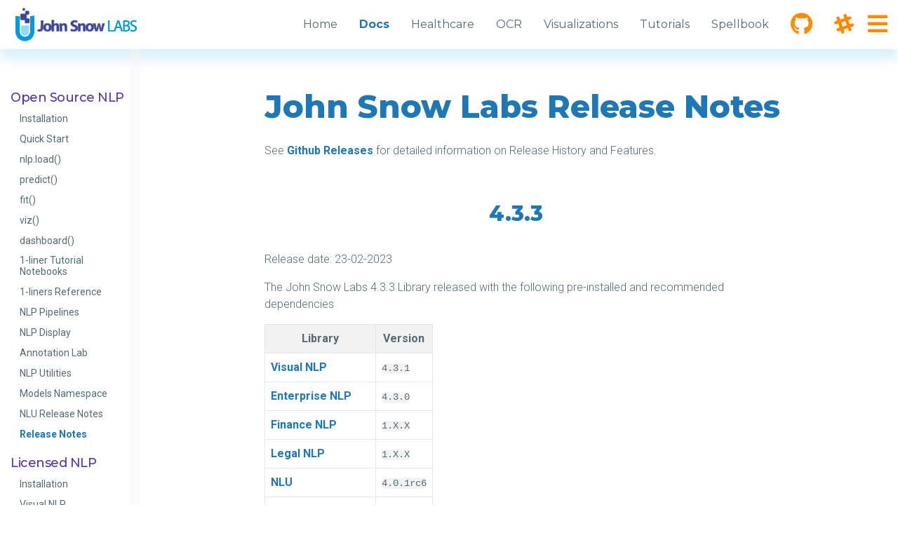

--- FILE ---
content_type: text/html; charset=utf-8
request_url: https://nlu.johnsnowlabs.com/docs/en/jsl-release-notes
body_size: 183758
content:
<!DOCTYPE html><html lang="en">
  <head><!-- Global site tag (gtag.js) - Google Analytics -->
	<script async src="https://www.googletagmanager.com/gtag/js?id=UA-70312582-2"></script>
	<script>
		window.dataLayer = window.dataLayer || [];
		function gtag(){dataLayer.push(arguments);}
		gtag('js', new Date());

		gtag('config', 'UA-70312582-2');
		
	</script><meta charset="utf-8">
<meta http-equiv="X-UA-Compatible" content="IE=edge">
<meta name="viewport" content="width=device-width, initial-scale=1, user-scalable=no"><title>NLU | John Snow Labs</title><meta name="description" content="NLU
">
<link rel="canonical" href="https://nlu.johnsnowlabs.com/docs/en/jsl-release-notes"><link rel="alternate" type="application/rss+xml" title="NLU" href="/feed.xml"><!-- start favicons snippet, use https://realfavicongenerator.net/ -->
<!---->
<!-- <link rel="apple-touch-icon" sizes="180x180" href="/fav.ico"> -->

<!---->
<!-- <link rel="icon" type="image/png" sizes="32x32" href="/fav.ico"> -->

<!---->
<!-- <link rel="icon" type="image/png" sizes="16x16" href="/fav.ico"> -->

<!---->
<!-- <link rel="manifest" href="/fav.ico"> --><link rel="mask-icon" href="/fav.ico" color="#fc4d50"><link rel="shortcut icon" href="/fav.ico">

<meta name="msapplication-TileColor" content="#ffc40d"><meta name="msapplication-config" content="/assets/browserconfig.xml">

<meta name="theme-color" content="#ffffff">
<!-- end favicons snippet --><link rel="stylesheet" href="/assets/css/main.css"><link rel="stylesheet" href="https://use.fontawesome.com/releases/v5.0.13/css/all.css" ><!-- start custom head snippets -->
<link href="https://fonts.googleapis.com/css2?family=Montserrat:wght@300;400;500;600;700;800&display=swap" rel="stylesheet"> 
<link href="https://fonts.googleapis.com/css2?family=Roboto:wght@300;400;500;700&display=swap" rel="stylesheet">
<!-- end custom head snippets --><script>(function() {
  window.isArray = function(val) {
    return Object.prototype.toString.call(val) === '[object Array]';
  };
  window.isString = function(val) {
    return typeof val === 'string';
  };

  window.decodeUrl = function(str) {
    return str ? decodeURIComponent(str.replace(/\+/g, '%20')) : '';
  };

  window.hasEvent = function(event) {
    return 'on'.concat(event) in window.document;
  };

  window.isOverallScroller = function(node) {
    return node === document.documentElement || node === document.body || node === window;
  };

  window.isFormElement = function(node) {
    var tagName = node.tagName;
    return tagName === 'INPUT' || tagName === 'SELECT' || tagName === 'TEXTAREA';
  };

  window.pageLoad = (function () {
    var loaded = false, cbs = [];
    window.addEventListener('load', function () {
      var i;
      loaded = true;
      if (cbs.length > 0) {
        for (i = 0; i < cbs.length; i++) {
          cbs[i]();
        }
      }
    });
    return {
      then: function(cb) {
        cb && (loaded ? cb() : (cbs.push(cb)));
      }
    };
  })();
})();
(function() {
  window.throttle = function(func, wait) {
    var args, result, thisArg, timeoutId, lastCalled = 0;

    function trailingCall() {
      lastCalled = new Date;
      timeoutId = null;
      result = func.apply(thisArg, args);
    }
    return function() {
      var now = new Date,
        remaining = wait - (now - lastCalled);

      args = arguments;
      thisArg = this;

      if (remaining <= 0) {
        clearTimeout(timeoutId);
        timeoutId = null;
        lastCalled = now;
        result = func.apply(thisArg, args);
      } else if (!timeoutId) {
        timeoutId = setTimeout(trailingCall, remaining);
      }
      return result;
    };
  };
})();
(function() {
  var Set = (function() {
    var add = function(item) {
      var i, data = this._data;
      for (i = 0; i < data.length; i++) {
        if (data[i] === item) {
          return;
        }
      }
      this.size ++;
      data.push(item);
      return data;
    };

    var Set = function(data) {
      this.size = 0;
      this._data = [];
      var i;
      if (data.length > 0) {
        for (i = 0; i < data.length; i++) {
          add.call(this, data[i]);
        }
      }
    };
    Set.prototype.add = add;
    Set.prototype.get = function(index) { return this._data[index]; };
    Set.prototype.has = function(item) {
      var i, data = this._data;
      for (i = 0; i < data.length; i++) {
        if (this.get(i) === item) {
          return true;
        }
      }
      return false;
    };
    Set.prototype.is = function(map) {
      if (map._data.length !== this._data.length) { return false; }
      var i, j, flag, tData = this._data, mData = map._data;
      for (i = 0; i < tData.length; i++) {
        for (flag = false, j = 0; j < mData.length; j++) {
          if (tData[i] === mData[j]) {
            flag = true;
            break;
          }
        }
        if (!flag) { return false; }
      }
      return true;
    };
    Set.prototype.values = function() {
      return this._data;
    };
    return Set;
  })();

  window.Lazyload = (function(doc) {
    var queue = {js: [], css: []}, sources = {js: {}, css: {}}, context = this;
    var createNode = function(name, attrs) {
      var node = doc.createElement(name), attr;
      for (attr in attrs) {
        if (attrs.hasOwnProperty(attr)) {
          node.setAttribute(attr, attrs[attr]);
        }
      }
      return node;
    };
    var end = function(type, url) {
      var s, q, qi, cbs, i, j, cur, val, flag;
      if (type === 'js' || type ==='css') {
        s = sources[type], q = queue[type];
        s[url] = true;
        for (i = 0; i < q.length; i++) {
          cur = q[i];
          if (cur.urls.has(url)) {
            qi = cur, val = qi.urls.values();
            qi && (cbs = qi.callbacks);
            for (flag = true, j = 0; j < val.length; j++) {
              cur = val[j];
              if (!s[cur]) {
                flag = false;
              }
            }
            if (flag && cbs && cbs.length > 0) {
              for (j = 0; j < cbs.length; j++) {
                cbs[j].call(context);
              }
              qi.load = true;
            }
          }
        }
      }
    };
    var load = function(type, urls, callback) {
      var s, q, qi, node, i, cur,
        _urls = typeof urls === 'string' ? new Set([urls]) : new Set(urls), val, url;
      if (type === 'js' || type ==='css') {
        s = sources[type], q = queue[type];
        for (i = 0; i < q.length; i++) {
          cur = q[i];
          if (_urls.is(cur.urls)) {
            qi = cur;
            break;
          }
        }
        val = _urls.values();
        if (qi) {
          callback && (qi.load || qi.callbacks.push(callback));
          callback && (qi.load && callback());
        } else {
          q.push({
            urls: _urls,
            callbacks: callback ? [callback] : [],
            load: false
          });
          for (i = 0; i < val.length; i++) {
            node = null, url = val[i];
            if (s[url] === undefined) {
              (type === 'js' ) && (node = createNode('script', { src: url }));
              (type === 'css') && (node = createNode('link', { rel: 'stylesheet', href: url }));
              if (node) {
                node.onload = (function(type, url) {
                  return function() {
                    end(type, url);
                  };
                })(type, url);
                (doc.head || doc.body).appendChild(node);
                s[url] = false;
              }
            }
          }
        }
      }
    };
    return {
      js: function(url, callback) {
        load('js', url, callback);
      },
      css: function(url, callback) {
        load('css', url, callback);
      }
    };
  })(this.document);
})();
</script><script>
  (function() {
    var TEXT_VARIABLES = {
      version: '2.2.4',
      sources: {
        font_awesome: 'https://use.fontawesome.com/releases/v5.0.13/css/all.css',
        jquery: 'https://cdn.bootcss.com/jquery/3.1.1/jquery.min.js',
        leancloud_js_sdk: '//cdn1.lncld.net/static/js/3.4.1/av-min.js',
        chart: 'https://cdn.bootcss.com/Chart.js/2.7.2/Chart.bundle.min.js',
        gitalk: {
          js: 'https://cdn.bootcss.com/gitalk/1.2.2/gitalk.min.js',
          css: 'https://cdn.bootcss.com/gitalk/1.2.2/gitalk.min.css'
        },
        valine: 'https://unpkg.com/valine/dist/Valine.min.js',
        mathjax: 'https://cdn.bootcss.com/mathjax/2.7.4/MathJax.js?config=TeX-MML-AM_CHTML',
        mermaid: 'https://cdn.bootcss.com/mermaid/8.0.0-rc.8/mermaid.min.js'
      },
      site: {
        toc: {
          selectors: 'h1,h2,h3'
        }
      },
      paths: {
        search_js: '/assets/search.js'
      }
    };
    window.TEXT_VARIABLES = TEXT_VARIABLES;
  })();
</script></head>
  <body>
    <div class="root" data-is-touch="false">
      <div class="layout--page layout--page--sidebar clearfix js-page-root&nbsp; layout--page--aside">
  <div class="page__mask d-print-none js-page-mask js-sidebar-hide"></div>
  <div class="page__viewport">
    <div class="page__actions d-print-none">
      <div class="button button--circle button--lg box-shadow-2 sidebar-button js-sidebar-show">
        <i class="fas fa-bars icon--show"></i>
      </div>
    </div>

    <div class="grid page__grid">

      <div class="page__sidebar d-print-none"><a title="NLU
" href="/">
    <!--<svg id="svg" xmlns="http://www.w3.org/2000/svg" xmlns:xlink="http://www.w3.org/1999/xlink" width="400" height="177.77777777777777" viewBox="0, 0, 400,177.77777777777777"><g id="svgg"><path id="path0" d="M70.124 62.205 C 70.032 62.293,69.321 62.395,68.546 62.432 C 67.647 62.475,67.111 62.577,67.065 62.716 C 67.015 62.867,66.481 62.933,65.329 62.933 C 64.412 62.933,63.616 63.013,63.556 63.111 C 63.495 63.209,62.736 63.289,61.869 63.289 C 60.672 63.289,60.225 63.356,60.013 63.568 C 59.762 63.819,59.733 66.240,59.733 87.558 C 59.733 103.173,59.673 111.305,59.556 111.378 C 59.458 111.438,59.378 111.947,59.378 112.508 C 59.378 113.070,59.309 113.605,59.226 113.698 C 59.042 113.902,58.489 115.607,58.489 115.970 C 58.489 116.112,58.369 116.275,58.222 116.331 C 58.076 116.387,57.956 116.596,57.956 116.794 C 57.956 116.993,57.876 117.156,57.778 117.156 C 57.680 117.156,57.600 117.311,57.600 117.502 C 57.600 117.692,57.400 118.064,57.156 118.328 C 56.911 118.592,56.711 118.876,56.711 118.959 C 56.711 119.238,53.430 122.448,52.844 122.742 C 52.527 122.901,52.267 123.109,52.267 123.205 C 52.267 123.300,52.145 123.378,51.996 123.378 C 51.848 123.378,51.409 123.578,51.022 123.822 C 50.635 124.067,50.201 124.267,50.058 124.267 C 49.916 124.267,49.755 124.338,49.701 124.424 C 49.648 124.511,49.323 124.635,48.980 124.699 C 48.636 124.763,48.356 124.892,48.356 124.986 C 48.356 125.079,48.040 125.156,47.655 125.156 C 47.270 125.156,46.905 125.236,46.844 125.333 C 46.779 125.440,45.598 125.511,43.901 125.511 C 42.130 125.511,41.067 125.444,41.067 125.333 C 41.067 125.236,40.667 125.156,40.178 125.156 C 39.689 125.156,39.289 125.091,39.289 125.012 C 39.289 124.813,38.008 124.267,37.540 124.267 C 37.329 124.267,37.156 124.205,37.156 124.129 C 37.156 124.054,36.856 123.834,36.489 123.641 C 36.122 123.448,35.717 123.190,35.587 123.067 C 35.458 122.945,35.275 122.844,35.180 122.844 C 35.086 122.844,34.696 122.544,34.315 122.178 C 31.786 119.745,31.416 119.339,31.010 118.554 C 30.865 118.274,30.668 118.044,30.573 118.044 C 30.478 118.044,30.400 117.923,30.400 117.774 C 30.400 117.626,30.200 117.187,29.956 116.800 C 29.711 116.413,29.511 115.934,29.511 115.737 C 29.511 115.539,29.431 115.378,29.333 115.378 C 29.236 115.378,29.156 115.098,29.156 114.756 C 29.156 114.338,29.073 114.133,28.905 114.133 C 28.449 114.133,28.408 112.255,28.335 88.106 C 28.284 70.952,28.209 64.233,28.066 64.061 C 27.916 63.880,27.208 63.822,25.149 63.822 C 23.217 63.822,22.409 63.761,22.360 63.612 C 22.313 63.473,21.579 63.376,20.167 63.324 C 19.000 63.280,18.004 63.188,17.956 63.117 C 17.798 62.892,15.462 62.894,15.189 63.120 C 14.887 63.371,14.795 111.074,15.096 111.387 C 15.186 111.480,15.286 112.379,15.318 113.384 C 15.355 114.500,15.457 115.263,15.581 115.340 C 15.692 115.410,15.824 115.867,15.875 116.356 C 16.012 117.691,16.298 118.825,16.517 118.898 C 16.624 118.934,16.711 119.192,16.711 119.471 C 16.711 119.750,16.782 120.023,16.869 120.076 C 16.955 120.130,17.079 120.455,17.143 120.798 C 17.208 121.141,17.337 121.422,17.430 121.422 C 17.524 121.422,17.600 121.616,17.600 121.852 C 17.600 122.088,17.660 122.308,17.733 122.341 C 17.807 122.373,18.105 122.870,18.396 123.443 C 18.687 124.017,19.027 124.526,19.152 124.574 C 19.276 124.621,19.378 124.817,19.378 125.009 C 19.378 125.202,19.478 125.470,19.600 125.607 C 19.998 126.050,20.174 126.303,20.430 126.800 C 20.569 127.069,20.789 127.289,20.919 127.289 C 21.049 127.289,21.156 127.449,21.156 127.644 C 21.156 127.840,21.238 128.000,21.339 128.000 C 21.440 128.000,21.575 128.140,21.640 128.311 C 21.800 128.731,25.365 132.265,25.496 132.134 C 25.553 132.076,25.600 132.125,25.600 132.241 C 25.600 132.358,25.800 132.529,26.044 132.622 C 26.289 132.715,26.489 132.873,26.489 132.973 C 26.489 133.074,26.573 133.156,26.675 133.156 C 26.777 133.156,27.061 133.356,27.305 133.600 C 27.549 133.844,27.866 134.044,28.008 134.044 C 28.150 134.044,28.267 134.105,28.267 134.180 C 28.267 134.316,28.793 134.637,29.378 134.857 C 29.549 134.922,29.689 135.045,29.689 135.132 C 29.689 135.218,29.844 135.289,30.034 135.289 C 30.224 135.289,30.425 135.364,30.482 135.455 C 30.620 135.678,31.635 136.178,31.951 136.178 C 32.090 136.178,32.323 136.298,32.470 136.444 C 32.617 136.591,32.931 136.711,33.168 136.711 C 33.406 136.711,33.600 136.791,33.600 136.889 C 33.600 136.987,33.790 137.067,34.023 137.067 C 34.255 137.067,34.545 137.187,34.667 137.333 C 34.794 137.486,35.181 137.600,35.577 137.600 C 35.956 137.600,36.267 137.680,36.267 137.778 C 36.267 137.876,36.617 137.956,37.045 137.956 C 37.520 137.956,37.909 138.060,38.044 138.222 C 38.205 138.415,38.628 138.489,39.577 138.489 C 40.333 138.489,40.889 138.564,40.889 138.667 C 40.889 138.778,42.011 138.844,43.901 138.844 C 45.717 138.844,46.956 138.774,47.022 138.667 C 47.083 138.569,47.730 138.489,48.461 138.489 C 49.477 138.489,49.813 138.426,49.891 138.222 C 49.963 138.035,50.254 137.956,50.863 137.956 C 51.342 137.956,51.733 137.876,51.733 137.778 C 51.733 137.680,52.004 137.600,52.334 137.600 C 52.664 137.600,53.034 137.480,53.156 137.333 C 53.277 137.187,53.607 137.067,53.888 137.067 C 54.170 137.067,54.400 136.987,54.400 136.889 C 54.400 136.791,54.594 136.711,54.832 136.711 C 55.069 136.711,55.383 136.591,55.530 136.444 C 55.677 136.298,55.963 136.178,56.165 136.178 C 56.368 136.178,56.533 136.098,56.533 136.000 C 56.533 135.902,56.684 135.822,56.867 135.822 C 57.051 135.822,57.300 135.702,57.422 135.556 C 57.544 135.409,57.794 135.289,57.977 135.289 C 58.161 135.289,58.311 135.209,58.311 135.111 C 58.311 135.013,58.423 134.933,58.559 134.933 C 58.695 134.933,58.852 134.813,58.909 134.667 C 58.965 134.520,59.174 134.400,59.372 134.400 C 59.571 134.400,59.733 134.320,59.733 134.222 C 59.733 134.124,59.853 134.044,60.000 134.044 C 60.147 134.044,60.267 133.968,60.267 133.875 C 60.267 133.782,60.547 133.573,60.889 133.410 C 61.231 133.248,61.511 133.024,61.511 132.912 C 61.511 132.800,61.755 132.601,62.054 132.469 C 62.532 132.257,65.956 129.028,65.956 128.788 C 65.956 128.699,66.156 128.438,66.622 127.918 C 66.744 127.781,66.844 127.584,66.844 127.479 C 66.844 127.375,66.964 127.289,67.111 127.289 C 67.258 127.289,67.378 127.169,67.378 127.022 C 67.378 126.876,67.458 126.756,67.556 126.756 C 67.653 126.756,67.733 126.640,67.733 126.498 C 67.733 126.356,67.933 126.025,68.178 125.761 C 68.422 125.497,68.622 125.142,68.622 124.971 C 68.622 124.800,68.742 124.614,68.889 124.558 C 69.036 124.502,69.156 124.293,69.156 124.094 C 69.156 123.896,69.236 123.733,69.333 123.733 C 69.431 123.733,69.511 123.533,69.511 123.289 C 69.511 123.012,69.612 122.844,69.778 122.844 C 69.944 122.844,70.044 122.677,70.044 122.400 C 70.044 122.156,70.124 121.956,70.222 121.956 C 70.320 121.956,70.400 121.764,70.400 121.530 C 70.400 121.296,70.520 121.059,70.667 121.002 C 70.813 120.946,70.933 120.702,70.933 120.461 C 70.933 120.219,71.013 119.972,71.111 119.911 C 71.209 119.851,71.289 119.600,71.289 119.355 C 71.289 119.109,71.409 118.788,71.556 118.641 C 71.702 118.495,71.822 118.060,71.822 117.676 C 71.822 117.292,71.902 116.978,72.000 116.978 C 72.098 116.978,72.178 116.510,72.178 115.930 C 72.178 115.163,72.249 114.855,72.444 114.780 C 72.680 114.690,72.711 111.590,72.711 88.361 L 72.711 62.044 71.502 62.044 C 70.837 62.044,70.217 62.117,70.124 62.205 M349.778 75.856 C 349.289 75.898,348.813 76.008,348.720 76.100 C 348.627 76.191,347.663 76.267,346.578 76.267 C 345.492 76.267,344.528 76.340,344.436 76.429 C 344.343 76.519,344.067 76.619,343.822 76.652 L 343.378 76.711 343.332 93.111 L 343.287 109.511 343.777 109.517 C 344.046 109.520,344.422 109.640,344.612 109.783 C 345.132 110.177,354.629 110.172,354.780 109.778 C 354.856 109.579,355.173 109.511,356.019 109.511 C 356.658 109.511,357.156 109.433,357.156 109.333 C 357.156 109.236,357.430 109.156,357.765 109.156 C 358.100 109.156,358.495 109.036,358.641 108.889 C 358.788 108.742,359.074 108.622,359.276 108.622 C 359.479 108.622,359.644 108.551,359.644 108.464 C 359.644 108.377,359.844 108.255,360.089 108.194 C 360.333 108.132,360.533 108.004,360.533 107.908 C 360.533 107.812,360.653 107.733,360.800 107.733 C 360.947 107.733,361.067 107.653,361.067 107.556 C 361.067 107.458,361.178 107.378,361.315 107.378 C 361.451 107.378,361.791 107.110,362.070 106.782 C 363.499 105.106,363.733 104.786,363.733 104.516 C 363.733 104.354,363.853 104.122,364.000 104.000 C 364.147 103.878,364.267 103.553,364.267 103.278 C 364.267 103.002,364.347 102.727,364.444 102.667 C 364.549 102.602,364.622 101.539,364.622 100.078 C 364.622 98.545,364.554 97.600,364.444 97.600 C 364.347 97.600,364.267 97.320,364.267 96.978 C 364.267 96.543,364.186 96.356,364.000 96.356 C 363.837 96.356,363.733 96.190,363.733 95.930 C 363.733 95.696,363.535 95.316,363.292 95.085 C 363.049 94.855,362.849 94.577,362.848 94.467 C 362.844 94.244,361.631 93.156,361.385 93.156 C 361.298 93.156,361.042 92.956,360.816 92.711 C 360.589 92.467,360.310 92.267,360.196 92.267 C 360.081 92.267,359.789 92.137,359.547 91.978 L 359.107 91.689 359.562 91.267 C 359.813 91.035,360.128 90.844,360.263 90.844 C 360.397 90.844,360.665 90.644,360.857 90.400 C 361.049 90.156,361.275 89.953,361.359 89.949 C 361.541 89.941,362.489 88.603,362.489 88.353 C 362.489 88.257,362.569 88.178,362.667 88.178 C 362.764 88.178,362.844 87.984,362.844 87.748 C 362.844 87.512,362.944 87.285,363.067 87.245 C 363.437 87.122,363.492 81.810,363.124 81.669 C 362.970 81.610,362.844 81.371,362.844 81.137 C 362.844 80.903,362.764 80.711,362.667 80.711 C 362.569 80.711,362.488 80.571,362.486 80.400 C 362.484 80.229,362.284 79.900,362.041 79.670 C 361.799 79.440,361.600 79.180,361.600 79.092 C 361.600 79.005,361.512 78.933,361.403 78.933 C 361.295 78.933,361.049 78.733,360.857 78.489 C 360.665 78.244,360.428 78.044,360.331 78.044 C 360.234 78.044,359.892 77.844,359.571 77.600 C 359.251 77.356,358.826 77.156,358.627 77.156 C 358.428 77.156,358.166 77.036,358.044 76.889 C 357.923 76.742,357.553 76.622,357.223 76.622 C 356.892 76.622,356.622 76.542,356.622 76.444 C 356.622 76.340,356.005 76.267,355.126 76.267 C 354.303 76.267,353.603 76.193,353.570 76.104 C 353.500 75.909,351.031 75.747,349.778 75.856 M373.111 75.849 C 372.940 75.898,372.800 76.011,372.800 76.102 C 372.800 76.193,372.480 76.267,372.089 76.267 C 371.698 76.267,371.378 76.347,371.378 76.444 C 371.378 76.542,371.228 76.622,371.044 76.622 C 370.860 76.622,370.611 76.742,370.489 76.889 C 370.367 77.036,370.117 77.156,369.934 77.156 C 369.750 77.156,369.600 77.230,369.600 77.321 C 369.600 77.413,369.424 77.543,369.210 77.611 C 368.694 77.775,366.933 79.545,366.933 79.900 C 366.933 80.053,366.859 80.178,366.769 80.178 C 366.559 80.178,366.044 81.198,366.044 81.612 C 366.044 81.785,365.953 81.957,365.841 81.994 C 365.677 82.048,365.315 84.305,365.347 85.067 C 365.411 86.581,365.585 87.662,365.793 87.834 C 365.931 87.949,366.044 88.187,366.044 88.363 C 366.044 88.732,366.602 89.775,366.800 89.777 C 366.873 89.777,366.933 89.870,366.933 89.982 C 366.933 90.256,368.821 92.043,369.256 92.181 C 369.445 92.241,369.600 92.365,369.600 92.456 C 369.600 92.548,369.720 92.622,369.867 92.622 C 370.013 92.622,370.133 92.701,370.133 92.797 C 370.133 92.893,370.333 93.021,370.578 93.083 C 370.822 93.144,371.022 93.265,371.022 93.353 C 371.022 93.440,371.214 93.511,371.448 93.511 C 371.682 93.511,371.919 93.631,371.975 93.778 C 372.032 93.924,372.276 94.044,372.517 94.044 C 372.759 94.044,373.006 94.124,373.067 94.222 C 373.127 94.320,373.363 94.400,373.591 94.400 C 373.820 94.400,374.052 94.520,374.109 94.667 C 374.165 94.813,374.335 94.933,374.486 94.933 C 374.909 94.933,376.178 95.360,376.178 95.502 C 376.178 95.571,376.478 95.769,376.844 95.941 C 377.873 96.424,379.733 98.390,379.733 98.994 C 379.733 99.265,379.851 99.643,379.994 99.833 C 380.335 100.283,380.338 101.287,380.000 101.625 C 379.853 101.772,379.733 102.126,379.733 102.413 C 379.733 102.699,379.653 102.933,379.556 102.933 C 379.458 102.933,379.378 103.034,379.378 103.157 C 379.378 103.281,379.178 103.597,378.933 103.861 C 378.689 104.124,378.489 104.424,378.489 104.526 C 378.489 104.628,378.375 104.711,378.237 104.711 C 377.940 104.711,376.827 105.273,376.741 105.467 C 376.708 105.540,376.384 105.600,376.021 105.600 C 375.657 105.600,375.274 105.686,375.169 105.791 C 374.879 106.081,369.956 105.724,369.956 105.414 C 369.956 105.330,369.675 105.208,369.331 105.143 C 368.988 105.079,368.663 104.955,368.610 104.869 C 368.556 104.782,368.317 104.711,368.078 104.711 C 367.840 104.711,367.644 104.651,367.643 104.578 C 367.641 104.356,366.577 103.822,366.138 103.822 C 365.701 103.822,365.511 104.120,365.511 104.804 C 365.511 105.035,365.431 105.273,365.333 105.333 C 365.236 105.394,365.156 105.709,365.156 106.033 C 365.156 106.358,365.036 106.723,364.889 106.844 C 364.255 107.371,364.861 108.622,365.750 108.622 C 365.888 108.622,366.100 108.742,366.222 108.889 C 366.344 109.036,366.674 109.156,366.955 109.156 C 367.236 109.156,367.467 109.236,367.467 109.333 C 367.467 109.431,367.829 109.511,368.272 109.511 C 368.824 109.511,369.110 109.595,369.180 109.778 C 369.260 109.987,369.618 110.044,370.828 110.044 C 371.726 110.044,372.456 110.127,372.571 110.242 C 372.695 110.366,373.059 110.397,373.540 110.325 C 373.964 110.261,375.008 110.164,375.859 110.109 C 376.867 110.044,377.480 109.923,377.614 109.760 C 377.728 109.623,378.092 109.511,378.422 109.511 C 378.752 109.511,379.022 109.431,379.022 109.333 C 379.022 109.236,379.212 109.156,379.445 109.156 C 379.677 109.156,379.967 109.036,380.089 108.889 C 380.211 108.742,380.431 108.622,380.579 108.622 C 380.727 108.622,381.033 108.422,381.260 108.178 C 381.487 107.933,381.712 107.733,381.762 107.733 C 381.893 107.733,383.289 106.386,383.289 106.259 C 383.289 106.200,383.489 105.936,383.733 105.672 C 383.978 105.408,384.178 105.078,384.178 104.939 C 384.178 104.800,384.298 104.566,384.444 104.419 C 384.591 104.272,384.711 103.963,384.711 103.731 C 384.711 103.499,384.791 103.260,384.889 103.200 C 384.995 103.134,385.067 101.983,385.067 100.345 C 385.067 98.634,385.000 97.600,384.889 97.600 C 384.791 97.600,384.711 97.329,384.711 96.997 C 384.711 96.625,384.609 96.354,384.444 96.291 C 384.298 96.235,384.178 96.026,384.178 95.828 C 384.178 95.629,384.098 95.467,384.000 95.467 C 383.902 95.467,383.822 95.347,383.822 95.200 C 383.822 95.053,383.702 94.933,383.556 94.933 C 383.409 94.933,383.289 94.827,383.289 94.696 C 383.289 94.428,382.074 93.156,381.818 93.156 C 381.726 93.156,381.494 92.956,381.302 92.711 C 381.109 92.467,380.798 92.267,380.609 92.267 C 380.421 92.267,380.267 92.188,380.267 92.092 C 380.267 91.996,380.067 91.868,379.822 91.806 C 379.578 91.745,379.378 91.623,379.378 91.536 C 379.378 91.449,379.186 91.378,378.952 91.378 C 378.718 91.378,378.481 91.258,378.425 91.111 C 378.368 90.964,378.164 90.844,377.972 90.844 C 377.779 90.844,377.572 90.764,377.511 90.667 C 377.451 90.569,377.240 90.489,377.043 90.489 C 376.847 90.489,376.566 90.369,376.419 90.222 C 376.272 90.076,375.958 89.956,375.721 89.956 C 375.483 89.956,375.289 89.876,375.289 89.778 C 375.289 89.680,375.097 89.600,374.863 89.600 C 374.629 89.600,374.392 89.480,374.336 89.333 C 374.279 89.187,374.071 89.067,373.872 89.067 C 373.674 89.067,373.511 88.987,373.511 88.889 C 373.511 88.791,373.403 88.711,373.270 88.711 C 373.138 88.711,372.814 88.511,372.550 88.267 C 372.286 88.022,372.008 87.822,371.932 87.822 C 371.856 87.822,371.686 87.622,371.556 87.378 C 371.425 87.133,371.211 86.933,371.081 86.933 C 370.938 86.933,370.844 86.727,370.844 86.410 C 370.844 86.123,370.764 85.838,370.667 85.778 C 370.569 85.717,370.489 85.157,370.489 84.533 C 370.489 83.909,370.569 83.349,370.667 83.289 C 370.764 83.228,370.844 83.032,370.844 82.853 C 370.844 82.674,370.964 82.481,371.111 82.425 C 371.258 82.368,371.378 82.214,371.378 82.082 C 371.378 81.817,372.167 81.067,372.446 81.067 C 372.543 81.067,372.622 80.987,372.622 80.889 C 372.622 80.791,372.785 80.711,372.983 80.711 C 373.182 80.711,373.391 80.591,373.447 80.444 C 373.521 80.251,373.826 80.178,374.561 80.178 C 375.118 80.178,375.667 80.084,375.782 79.969 C 375.941 79.810,376.098 79.810,376.448 79.969 C 376.700 80.084,377.453 80.178,378.123 80.178 C 379.041 80.178,379.365 80.243,379.442 80.444 C 379.506 80.612,379.778 80.711,380.172 80.711 C 380.517 80.711,380.800 80.791,380.800 80.889 C 380.800 80.987,380.966 81.067,381.168 81.067 C 381.371 81.067,381.661 81.191,381.813 81.343 C 382.261 81.791,382.835 81.598,382.903 80.978 C 382.935 80.684,383.035 80.368,383.125 80.276 C 383.215 80.183,383.289 79.892,383.289 79.631 C 383.289 79.369,383.409 79.055,383.556 78.933 C 383.718 78.798,383.822 78.409,383.822 77.934 C 383.822 77.361,383.752 77.156,383.556 77.156 C 383.409 77.156,383.289 77.077,383.289 76.980 C 383.289 76.883,382.969 76.753,382.578 76.690 C 382.187 76.628,381.867 76.507,381.867 76.422 C 381.867 76.336,381.513 76.267,381.081 76.267 C 380.611 76.267,380.267 76.178,380.222 76.044 C 380.148 75.820,373.827 75.647,373.111 75.849 M297.363 76.385 C 297.298 76.450,297.244 83.930,297.244 93.007 L 297.244 109.511 308.533 109.511 L 319.822 109.511 319.822 109.077 C 319.822 108.838,319.902 108.594,320.000 108.533 C 320.098 108.473,320.178 108.198,320.178 107.922 C 320.178 107.647,320.298 107.322,320.444 107.200 C 320.591 107.078,320.711 106.753,320.711 106.478 C 320.711 106.202,320.791 105.927,320.889 105.867 C 320.987 105.806,321.067 105.516,321.067 105.221 C 321.067 104.927,321.187 104.566,321.333 104.419 C 321.480 104.272,321.600 103.963,321.600 103.731 C 321.600 103.499,321.680 103.260,321.778 103.200 C 321.876 103.140,321.956 102.849,321.956 102.555 C 321.956 102.260,322.076 101.899,322.222 101.752 C 322.369 101.606,322.489 101.296,322.489 101.064 C 322.489 100.833,322.569 100.594,322.667 100.533 C 322.764 100.473,322.844 100.188,322.844 99.901 L 322.844 99.378 328.444 99.378 L 334.044 99.378 334.044 100.000 C 334.044 100.342,334.124 100.622,334.222 100.622 C 334.320 100.622,334.400 100.817,334.400 101.054 C 334.400 101.291,334.520 101.606,334.667 101.752 C 334.813 101.899,334.933 102.260,334.933 102.555 C 334.933 102.849,335.013 103.140,335.111 103.200 C 335.209 103.260,335.289 103.445,335.290 103.610 C 335.291 103.776,335.411 104.140,335.557 104.420 C 335.703 104.700,335.822 105.104,335.822 105.318 C 335.822 105.532,335.897 105.783,335.989 105.876 C 336.081 105.968,336.200 106.284,336.252 106.576 C 336.305 106.869,336.429 107.136,336.529 107.169 C 336.629 107.202,336.712 107.403,336.714 107.615 C 336.715 107.827,336.828 108.320,336.964 108.711 L 337.211 109.422 339.805 109.471 L 342.400 109.521 342.400 108.716 C 342.400 108.273,342.320 107.911,342.222 107.911 C 342.124 107.911,342.044 107.677,342.044 107.390 C 342.044 107.104,341.924 106.750,341.778 106.603 C 341.631 106.457,341.511 106.091,341.511 105.790 C 341.511 105.490,341.431 105.244,341.333 105.244 C 341.236 105.244,341.156 105.014,341.156 104.733 C 341.156 104.452,341.044 104.129,340.908 104.016 C 340.772 103.903,340.617 103.593,340.563 103.328 C 340.324 102.141,340.206 101.760,339.998 101.511 C 339.876 101.364,339.727 100.984,339.666 100.667 C 339.383 99.189,339.318 98.988,339.089 98.900 C 338.948 98.846,338.844 98.551,338.844 98.203 C 338.844 97.871,338.769 97.600,338.677 97.600 C 338.586 97.600,338.486 97.300,338.455 96.933 C 338.421 96.516,338.317 96.283,338.178 96.311 C 338.030 96.341,337.956 96.119,337.956 95.644 C 337.956 95.253,337.876 94.933,337.778 94.933 C 337.680 94.933,337.600 94.703,337.600 94.422 C 337.600 94.140,337.480 93.811,337.333 93.689 C 337.187 93.567,337.067 93.197,337.067 92.867 C 337.067 92.537,336.987 92.267,336.889 92.267 C 336.791 92.267,336.711 91.987,336.711 91.644 C 336.711 91.210,336.631 91.022,336.444 91.022 C 336.252 91.022,336.178 90.825,336.178 90.311 C 336.178 89.920,336.098 89.600,336.000 89.600 C 335.902 89.600,335.822 89.406,335.822 89.168 C 335.822 88.931,335.702 88.617,335.556 88.470 C 335.409 88.323,335.289 87.962,335.289 87.668 C 335.289 87.373,335.209 87.083,335.111 87.022 C 335.013 86.962,334.933 86.723,334.933 86.491 C 334.933 86.259,334.813 85.950,334.667 85.803 C 334.520 85.657,334.400 85.291,334.400 84.990 C 334.400 84.690,334.320 84.444,334.222 84.444 C 334.124 84.444,334.044 84.210,334.044 83.924 C 334.044 83.637,333.924 83.283,333.778 83.137 C 333.631 82.990,333.511 82.669,333.511 82.423 C 333.511 82.178,333.431 81.927,333.333 81.867 C 333.236 81.806,333.156 81.577,333.156 81.357 C 333.156 81.137,333.038 80.802,332.895 80.612 C 332.751 80.422,332.631 80.051,332.628 79.788 C 332.625 79.525,332.542 79.260,332.444 79.200 C 332.347 79.140,332.267 78.863,332.267 78.586 C 332.267 78.302,332.150 78.038,332.000 77.980 C 331.853 77.924,331.731 77.655,331.728 77.383 C 331.716 76.332,331.525 76.267,328.474 76.267 L 325.698 76.267 325.427 76.791 C 325.278 77.080,325.156 77.520,325.156 77.769 C 325.156 78.018,325.079 78.222,324.986 78.222 C 324.892 78.222,324.763 78.503,324.699 78.846 C 324.635 79.190,324.511 79.514,324.424 79.568 C 324.338 79.622,324.267 79.906,324.267 80.201 C 324.267 80.496,324.147 80.857,324.000 81.003 C 323.853 81.150,323.733 81.459,323.733 81.691 C 323.733 81.923,323.653 82.162,323.556 82.222 C 323.458 82.283,323.378 82.567,323.378 82.855 C 323.378 83.142,323.299 83.378,323.202 83.378 C 323.105 83.378,322.975 83.700,322.912 84.093 C 322.849 84.486,322.728 84.851,322.643 84.903 C 322.558 84.956,322.489 85.234,322.489 85.522 C 322.489 85.809,322.410 86.044,322.313 86.044 C 322.217 86.044,322.086 86.364,322.024 86.756 C 321.961 87.147,321.840 87.467,321.755 87.467 C 321.670 87.467,321.600 87.712,321.600 88.013 C 321.600 88.313,321.480 88.679,321.333 88.825 C 321.187 88.972,321.067 89.326,321.067 89.613 C 321.067 89.899,320.987 90.133,320.889 90.133 C 320.791 90.133,320.711 90.379,320.711 90.679 C 320.711 90.980,320.591 91.345,320.444 91.492 C 320.298 91.639,320.178 91.993,320.178 92.279 C 320.178 92.566,320.098 92.800,320.000 92.800 C 319.902 92.800,319.822 93.046,319.822 93.346 C 319.822 93.646,319.702 94.012,319.556 94.159 C 319.409 94.305,319.289 94.615,319.289 94.847 C 319.289 95.078,319.209 95.317,319.111 95.378 C 319.013 95.438,318.933 95.754,318.933 96.080 C 318.933 96.443,318.830 96.713,318.667 96.775 C 318.512 96.835,318.400 97.100,318.400 97.406 C 318.400 97.697,318.320 97.984,318.222 98.044 C 318.124 98.105,318.044 98.380,318.044 98.655 C 318.044 98.931,317.924 99.256,317.778 99.378 C 317.631 99.500,317.511 99.825,317.511 100.100 C 317.511 100.376,317.431 100.651,317.333 100.711 C 317.236 100.772,317.156 101.046,317.156 101.322 C 317.156 101.598,317.044 101.915,316.908 102.028 C 316.674 102.223,316.619 102.392,316.342 103.778 C 316.278 104.096,316.159 104.356,316.077 104.356 C 315.995 104.356,315.875 104.636,315.810 104.978 L 315.694 105.600 309.047 105.600 L 302.400 105.600 302.400 90.933 L 302.400 76.267 299.941 76.267 C 298.588 76.267,297.428 76.320,297.363 76.385 M354.909 80.444 C 354.965 80.591,355.214 80.711,355.461 80.711 C 355.709 80.711,355.911 80.791,355.911 80.889 C 355.911 80.987,356.029 81.067,356.173 81.067 C 356.612 81.067,358.044 82.628,358.044 83.105 C 358.044 83.341,358.124 83.584,358.222 83.644 C 358.320 83.705,358.400 84.265,358.400 84.889 C 358.400 85.513,358.320 86.073,358.222 86.133 C 358.124 86.194,358.044 86.421,358.044 86.639 C 358.044 87.108,356.737 88.551,355.936 88.965 C 355.629 89.124,355.378 89.332,355.378 89.427 C 355.378 89.522,355.062 89.600,354.677 89.600 C 354.292 89.600,353.927 89.680,353.867 89.778 C 353.801 89.884,352.650 89.956,351.012 89.956 L 348.267 89.956 348.267 85.067 L 348.267 80.178 351.537 80.178 C 354.279 80.178,354.823 80.221,354.909 80.444 M328.711 83.098 C 328.711 83.448,328.781 83.733,328.866 83.733 C 328.951 83.733,329.063 84.111,329.115 84.572 C 329.167 85.033,329.297 85.440,329.405 85.476 C 329.512 85.511,329.600 85.814,329.600 86.148 C 329.600 86.482,329.670 86.756,329.755 86.756 C 329.840 86.756,329.961 87.076,330.024 87.467 C 330.086 87.858,330.217 88.178,330.313 88.178 C 330.410 88.178,330.489 88.458,330.489 88.800 C 330.489 89.142,330.559 89.422,330.644 89.422 C 330.729 89.422,330.850 89.742,330.913 90.133 C 330.975 90.524,331.105 90.844,331.202 90.844 C 331.299 90.844,331.378 91.080,331.378 91.367 C 331.378 91.655,331.458 91.940,331.556 92.000 C 331.653 92.060,331.734 92.245,331.734 92.410 C 331.735 92.576,331.855 92.940,332.001 93.220 C 332.147 93.500,332.267 93.916,332.267 94.143 C 332.267 94.371,332.347 94.606,332.444 94.667 C 333.278 95.182,332.590 95.289,328.444 95.289 L 324.267 95.289 324.267 94.844 C 324.267 94.600,324.347 94.400,324.444 94.400 C 324.542 94.400,324.622 94.130,324.622 93.800 C 324.622 93.469,324.742 93.100,324.889 92.978 C 325.036 92.856,325.156 92.526,325.156 92.245 C 325.156 91.964,325.236 91.733,325.333 91.733 C 325.431 91.733,325.511 91.462,325.511 91.130 C 325.511 90.758,325.613 90.488,325.778 90.425 C 325.945 90.360,326.044 90.089,326.044 89.694 C 326.044 89.349,326.124 89.067,326.222 89.067 C 326.320 89.067,326.400 88.795,326.400 88.463 C 326.400 88.091,326.502 87.821,326.667 87.758 C 326.834 87.694,326.933 87.422,326.933 87.028 C 326.933 86.683,327.013 86.400,327.111 86.400 C 327.209 86.400,327.289 86.130,327.289 85.800 C 327.289 85.469,327.409 85.100,327.556 84.978 C 327.702 84.856,327.822 84.491,327.822 84.167 C 327.822 83.842,327.902 83.527,328.000 83.467 C 328.098 83.406,328.178 83.036,328.178 82.643 C 328.178 82.009,328.207 81.960,328.444 82.197 C 328.591 82.343,328.711 82.749,328.711 83.098 M353.600 94.222 C 353.600 94.320,353.991 94.400,354.470 94.400 C 355.079 94.400,355.370 94.480,355.442 94.667 C 355.498 94.813,355.707 94.933,355.906 94.933 C 356.104 94.933,356.267 95.013,356.267 95.111 C 356.267 95.209,356.467 95.289,356.711 95.289 C 356.988 95.289,357.156 95.390,357.156 95.556 C 357.156 95.702,357.236 95.822,357.334 95.822 C 357.643 95.822,358.933 97.273,358.933 97.621 C 358.933 97.805,359.013 97.956,359.111 97.956 C 359.219 97.956,359.289 98.722,359.289 99.901 C 359.289 101.006,359.212 101.893,359.111 101.956 C 359.013 102.016,358.933 102.217,358.933 102.403 C 358.933 102.808,357.122 104.711,356.737 104.711 C 356.588 104.711,356.416 104.791,356.356 104.889 C 356.295 104.987,356.088 105.067,355.895 105.067 C 355.702 105.067,355.498 105.187,355.442 105.333 C 355.369 105.524,355.070 105.600,354.391 105.600 C 353.870 105.600,353.394 105.680,353.333 105.778 C 353.170 106.042,348.748 106.010,348.480 105.742 C 348.323 105.585,348.267 104.016,348.267 99.787 L 348.267 94.044 350.933 94.044 C 352.593 94.044,353.600 94.112,353.600 94.222 " stroke="none" fill="#049bdc" fill-rule="evenodd"></path><path id="path1" d="M32.186 102.068 C 32.192 111.071,32.234 112.838,32.452 113.259 C 32.595 113.535,32.711 114.009,32.711 114.313 C 32.711 114.636,32.785 114.820,32.889 114.756 C 32.987 114.695,33.067 114.805,33.067 114.999 C 33.067 115.193,33.192 115.477,33.344 115.630 C 33.497 115.783,33.634 116.068,33.649 116.265 C 33.664 116.461,33.733 116.622,33.804 116.622 C 33.874 116.622,33.983 116.783,34.045 116.980 C 34.108 117.177,34.233 117.293,34.324 117.237 C 34.473 117.144,34.564 117.388,34.510 117.733 C 34.498 117.807,34.609 117.867,34.756 117.867 C 34.902 117.867,35.022 117.929,35.022 118.005 C 35.022 118.310,37.031 120.178,37.359 120.178 C 37.552 120.178,37.660 120.258,37.600 120.356 C 37.491 120.532,38.160 120.883,38.844 121.008 C 39.040 121.044,39.289 121.192,39.397 121.337 C 39.506 121.481,39.721 121.600,39.876 121.600 C 40.030 121.600,40.196 121.663,40.244 121.741 C 40.291 121.818,40.611 121.900,40.954 121.923 C 41.297 121.946,41.778 122.069,42.022 122.196 C 42.577 122.483,46.154 122.451,46.449 122.155 C 46.559 122.045,46.904 121.956,47.215 121.956 C 47.527 121.956,48.005 121.840,48.278 121.698 C 48.551 121.556,48.832 121.476,48.902 121.519 C 48.972 121.563,49.075 121.478,49.131 121.332 C 49.187 121.186,49.417 121.067,49.641 121.067 C 49.865 121.067,50.248 120.887,50.493 120.667 C 51.343 119.902,51.644 119.697,51.473 120.000 C 51.214 120.459,52.976 118.802,53.829 117.785 C 53.955 117.634,53.995 117.509,53.918 117.506 C 53.841 117.503,53.918 117.419,54.089 117.319 C 54.260 117.219,54.400 117.030,54.400 116.899 C 54.400 116.768,54.520 116.614,54.667 116.558 C 54.813 116.502,54.933 116.298,54.933 116.105 C 54.933 115.912,55.013 115.705,55.111 115.644 C 55.209 115.584,55.289 115.377,55.289 115.184 C 55.289 114.991,55.392 114.794,55.518 114.745 C 55.644 114.697,55.767 114.399,55.790 114.084 C 55.814 113.769,55.911 113.484,56.006 113.452 C 56.114 113.414,56.178 109.324,56.178 102.385 L 56.178 91.378 44.178 91.378 L 32.179 91.378 32.186 102.068 " stroke="none" fill="#94daf5" fill-rule="evenodd"></path><path id="path2" d="M38.400 40.021 C 38.400 40.137,38.215 40.184,37.956 40.134 C 37.530 40.053,37.384 40.311,37.494 40.947 C 37.508 41.027,37.446 41.048,37.356 40.992 C 37.081 40.822,36.978 41.380,36.978 43.037 C 36.978 44.328,37.027 44.622,37.244 44.622 C 37.410 44.622,37.511 44.790,37.511 45.067 C 37.511 45.343,37.612 45.511,37.778 45.511 C 37.924 45.511,38.044 45.578,38.044 45.659 C 38.044 45.741,37.924 45.821,37.778 45.837 C 37.631 45.853,37.391 45.880,37.244 45.896 C 37.098 45.913,36.978 46.001,36.978 46.093 C 36.978 46.185,37.118 46.205,37.289 46.138 C 37.642 45.999,42.469 46.011,42.696 46.152 C 42.778 46.202,42.844 46.087,42.844 45.896 C 42.844 45.668,43.008 45.509,43.324 45.429 C 43.588 45.363,43.728 45.254,43.635 45.188 C 43.284 44.935,43.387 44.622,43.822 44.622 C 44.261 44.622,44.267 44.604,44.267 43.111 C 44.267 41.216,43.948 41.110,43.865 42.978 L 43.805 44.356 43.769 42.978 C 43.749 42.202,43.656 41.600,43.556 41.600 C 43.458 41.600,43.378 41.280,43.378 40.889 C 43.378 40.249,43.333 40.178,42.933 40.178 C 42.689 40.178,42.489 40.098,42.489 40.000 C 42.489 39.892,41.689 39.822,40.444 39.822 C 39.058 39.822,38.400 39.886,38.400 40.021 M36.508 42.933 C 36.507 43.813,36.537 44.196,36.574 43.783 C 36.612 43.371,36.612 42.651,36.575 42.183 C 36.539 41.716,36.508 42.053,36.508 42.933 M47.778 48.127 C 47.506 48.168,47.289 48.315,47.289 48.456 C 47.289 48.604,47.117 48.711,46.880 48.711 C 46.655 48.711,46.375 48.807,46.258 48.924 C 46.140 49.042,46.044 49.072,46.044 48.992 C 46.044 48.911,45.924 48.945,45.778 49.067 C 45.631 49.188,45.511 49.443,45.511 49.632 C 45.511 49.860,45.436 49.931,45.289 49.843 C 45.119 49.741,45.121 49.776,45.295 49.991 C 45.739 50.540,45.573 56.756,45.120 56.514 C 44.857 56.373,44.790 56.374,44.878 56.516 C 44.965 56.656,43.277 56.711,38.855 56.711 C 34.878 56.711,32.711 56.774,32.711 56.889 C 32.711 56.987,32.511 57.067,32.267 57.067 C 31.990 57.067,31.822 57.167,31.822 57.333 C 31.822 57.480,31.737 57.600,31.632 57.600 C 31.527 57.600,31.317 57.725,31.164 57.877 C 31.012 58.029,30.762 58.106,30.609 58.047 C 30.374 57.957,30.378 57.992,30.632 58.273 C 31.004 58.684,31.013 58.844,30.667 58.844 C 30.434 58.844,30.400 59.733,30.400 65.778 C 30.400 71.822,30.434 72.711,30.667 72.711 C 30.818 72.711,30.933 72.871,30.933 73.079 C 30.933 73.473,31.318 73.956,31.632 73.956 C 31.737 73.956,31.822 74.076,31.822 74.222 C 31.822 74.369,31.902 74.489,32.000 74.489 C 32.302 74.489,32.196 74.814,31.867 74.900 C 31.673 74.950,31.738 74.989,32.039 75.002 C 32.400 75.017,32.496 74.955,32.420 74.756 C 32.364 74.609,32.406 74.489,32.514 74.489 C 32.623 74.489,32.711 74.569,32.711 74.667 C 32.711 74.782,34.756 74.844,38.489 74.844 L 44.267 74.844 44.267 78.775 C 44.267 82.440,44.246 82.697,43.956 82.596 C 43.659 82.493,43.659 82.500,43.956 82.730 C 44.127 82.864,44.267 83.029,44.267 83.099 C 44.267 83.284,44.747 83.733,44.944 83.733 C 45.038 83.733,45.151 83.873,45.196 84.045 C 45.255 84.273,45.438 84.348,45.883 84.325 C 46.216 84.308,48.669 84.288,51.333 84.280 C 55.515 84.269,56.178 84.230,56.178 84.000 C 56.178 83.853,56.298 83.733,56.444 83.733 C 56.591 83.733,56.711 83.666,56.711 83.583 C 56.711 83.500,56.891 83.345,57.111 83.239 C 57.331 83.133,57.411 83.041,57.289 83.034 C 57.167 83.028,57.067 82.894,57.067 82.737 C 57.067 82.556,57.164 82.488,57.333 82.553 C 57.556 82.639,57.811 74.045,57.621 72.844 C 57.609 72.771,57.680 72.711,57.778 72.711 C 57.876 72.711,57.956 72.623,57.956 72.514 C 57.956 72.406,57.840 72.362,57.698 72.416 C 57.515 72.486,57.471 72.427,57.546 72.213 C 57.628 71.980,57.602 71.957,57.432 72.114 C 57.265 72.268,57.260 72.408,57.412 72.692 C 57.575 72.997,57.562 73.067,57.340 73.067 C 57.170 73.067,57.067 72.905,57.067 72.637 C 57.067 72.401,56.967 72.174,56.844 72.133 C 56.675 72.076,56.686 71.980,56.889 71.728 C 57.036 71.547,57.061 71.455,56.945 71.524 C 56.825 71.597,56.617 71.481,56.457 71.252 C 56.302 71.031,56.178 70.961,56.178 71.093 C 56.178 71.281,56.123 71.287,55.922 71.120 C 55.778 71.001,55.715 70.776,55.778 70.609 C 55.878 70.346,55.854 70.348,55.571 70.629 C 55.286 70.911,54.900 70.944,52.025 70.926 L 48.800 70.905 48.800 64.893 L 48.800 58.881 50.908 58.855 C 52.738 58.833,53.051 58.872,53.277 59.148 C 53.420 59.323,53.491 59.374,53.435 59.260 C 53.218 58.824,53.545 58.454,54.079 58.532 C 54.625 58.612,55.289 57.964,55.289 57.350 C 55.289 57.194,55.399 57.067,55.534 57.067 C 55.668 57.067,55.888 56.931,56.023 56.766 C 56.188 56.561,56.195 56.508,56.044 56.599 C 55.881 56.697,55.822 56.540,55.822 56.010 C 55.822 55.614,55.902 55.289,56.000 55.289 C 56.110 55.289,56.178 54.370,56.178 52.889 C 56.178 51.250,56.115 50.489,55.981 50.489 C 55.858 50.489,55.812 50.243,55.859 49.841 C 55.920 49.318,55.870 49.177,55.597 49.106 C 55.336 49.037,55.313 48.983,55.496 48.867 C 55.650 48.769,55.499 48.716,55.067 48.714 C 54.621 48.712,54.400 48.630,54.400 48.467 C 54.400 48.047,49.846 47.814,47.778 48.127 M56.426 52.889 C 56.426 54.258,56.454 54.794,56.488 54.081 C 56.522 53.368,56.521 52.248,56.487 51.592 C 56.453 50.936,56.425 51.520,56.426 52.889 M32.532 56.446 C 32.292 56.735,32.480 56.796,32.863 56.553 C 33.010 56.460,33.035 56.357,32.928 56.291 C 32.831 56.231,32.653 56.301,32.532 56.446 M30.125 65.778 C 30.125 69.347,30.149 70.807,30.178 69.022 C 30.207 67.238,30.207 64.318,30.178 62.533 C 30.149 60.749,30.125 62.209,30.125 65.778 M49.244 64.747 C 49.195 67.749,49.217 70.144,49.292 70.069 C 49.366 69.994,49.406 67.538,49.380 64.611 L 49.333 59.289 49.244 64.747 M56.533 71.556 C 56.715 71.774,56.702 71.822,56.466 71.822 C 56.308 71.822,56.178 71.702,56.178 71.556 C 56.178 71.409,56.208 71.289,56.245 71.289 C 56.282 71.289,56.412 71.409,56.533 71.556 M57.778 77.778 C 57.778 81.096,57.828 82.074,58.000 82.074 C 58.172 82.074,58.222 81.096,58.222 77.778 C 58.222 74.459,58.172 73.481,58.000 73.481 C 57.828 73.481,57.778 74.459,57.778 77.778 M35.600 75.155 C 37.042 75.185,39.402 75.185,40.844 75.155 C 42.287 75.125,41.107 75.101,38.222 75.101 C 35.338 75.101,34.158 75.125,35.600 75.155 M126.044 92.252 C 126.044 105.585,125.998 109.145,125.822 109.216 C 125.700 109.265,127.100 109.312,128.933 109.319 L 132.267 109.333 132.267 101.708 C 132.267 95.412,132.309 94.066,132.510 93.989 C 132.675 93.926,132.731 93.685,132.682 93.245 C 132.622 92.696,132.660 92.604,132.928 92.655 C 133.102 92.689,133.244 92.808,133.244 92.921 C 133.244 93.034,133.291 93.173,133.348 93.230 C 133.405 93.287,133.453 93.193,133.455 93.022 C 133.456 92.851,133.369 92.645,133.262 92.564 C 133.123 92.460,133.131 92.391,133.289 92.327 C 133.411 92.278,133.511 92.133,133.511 92.006 C 133.511 91.879,133.677 91.731,133.880 91.678 C 134.083 91.625,134.292 91.415,134.345 91.212 C 134.455 90.793,135.467 90.736,135.467 91.149 C 135.467 91.275,135.551 91.378,135.655 91.378 C 135.758 91.378,135.798 91.305,135.743 91.216 C 135.488 90.803,135.876 90.489,136.641 90.489 C 137.351 90.489,137.422 90.529,137.422 90.923 C 137.422 91.484,137.673 91.632,137.980 91.253 C 138.149 91.044,138.155 90.994,137.999 91.088 C 137.864 91.169,137.732 91.109,137.666 90.937 C 137.521 90.559,137.753 90.340,137.954 90.664 C 138.052 90.823,138.349 90.903,138.745 90.876 C 139.113 90.851,139.378 90.915,139.378 91.029 C 139.378 91.280,139.828 91.733,140.076 91.733 C 140.181 91.733,140.267 91.933,140.267 92.178 C 140.267 92.422,140.347 92.622,140.444 92.622 C 140.542 92.622,140.622 92.752,140.622 92.911 C 140.622 93.121,140.562 93.149,140.400 93.015 C 140.233 92.876,140.178 92.933,140.178 93.244 C 140.178 93.522,140.241 93.606,140.370 93.499 C 140.494 93.396,140.563 93.434,140.563 93.603 C 140.563 93.748,140.481 93.867,140.382 93.867 C 140.282 93.867,140.409 94.087,140.663 94.356 L 141.127 94.844 141.149 102.071 C 141.164 107.007,141.112 109.318,140.983 109.360 C 140.880 109.394,142.255 109.397,144.039 109.366 C 145.823 109.335,147.303 109.290,147.328 109.265 C 147.353 109.240,147.377 105.605,147.381 101.188 C 147.386 96.770,147.451 93.156,147.526 93.156 C 147.601 93.156,147.777 93.256,147.917 93.378 C 148.058 93.500,147.994 93.395,147.775 93.144 C 147.557 92.893,147.378 92.593,147.378 92.477 C 147.378 92.362,147.255 92.267,147.106 92.267 C 146.905 92.267,146.844 92.103,146.875 91.645 C 146.898 91.303,147.001 91.033,147.103 91.044 C 147.654 91.105,147.778 91.024,147.554 90.753 C 147.379 90.543,147.275 90.530,147.077 90.695 C 146.878 90.860,146.836 90.851,146.879 90.652 C 146.909 90.514,146.823 90.423,146.689 90.452 C 146.516 90.489,146.470 90.372,146.531 90.053 C 146.584 89.773,146.512 89.517,146.341 89.379 C 146.122 89.202,146.093 89.202,146.199 89.378 C 146.272 89.500,146.247 89.600,146.144 89.600 C 146.040 89.600,145.956 89.400,145.956 89.156 C 145.956 88.911,145.876 88.711,145.778 88.711 C 145.680 88.711,145.600 88.591,145.600 88.444 C 145.600 88.298,145.514 88.178,145.410 88.178 C 145.163 88.178,144.711 87.725,144.711 87.479 C 144.711 87.375,144.625 87.289,144.521 87.289 C 144.275 87.289,143.822 86.837,143.822 86.590 C 143.822 86.486,143.669 86.400,143.481 86.400 C 143.294 86.400,143.109 86.304,143.070 86.187 C 143.028 86.062,142.688 85.980,142.255 85.990 C 141.730 86.001,141.511 85.933,141.511 85.759 C 141.511 85.622,141.391 85.511,141.244 85.511 C 141.098 85.511,140.978 85.431,140.978 85.333 C 140.978 85.236,140.893 85.156,140.790 85.156 C 140.686 85.156,140.640 85.218,140.687 85.294 C 140.734 85.370,140.301 85.439,139.725 85.447 C 139.148 85.454,138.715 85.399,138.761 85.325 C 138.807 85.250,138.645 85.281,138.402 85.394 C 138.158 85.507,137.958 85.700,137.957 85.822 C 137.956 85.944,137.796 86.044,137.600 86.044 C 137.162 86.044,137.130 85.745,137.556 85.634 C 137.832 85.561,137.834 85.550,137.568 85.532 C 137.404 85.520,137.113 85.711,136.921 85.956 C 136.728 86.200,136.403 86.400,136.197 86.400 C 135.982 86.400,135.822 86.514,135.822 86.667 C 135.822 86.813,135.702 86.933,135.556 86.933 C 135.409 86.933,135.289 87.013,135.289 87.111 C 135.289 87.209,135.096 87.289,134.859 87.289 C 134.623 87.289,134.392 87.389,134.346 87.511 C 134.294 87.651,134.206 87.595,134.109 87.360 C 133.956 86.989,133.954 86.989,133.600 87.337 C 133.245 87.687,133.245 87.687,133.634 87.568 C 133.954 87.471,134.019 87.517,133.995 87.824 C 133.975 88.094,133.876 88.175,133.643 88.114 C 133.396 88.050,133.343 88.105,133.420 88.349 C 133.506 88.618,133.421 88.667,132.894 88.653 L 132.267 88.636 132.267 82.007 L 132.267 75.378 129.156 75.378 L 126.044 75.378 126.044 92.252 M193.022 76.588 C 192.501 76.621,192.178 76.726,192.178 76.861 C 192.178 76.981,191.918 77.099,191.600 77.123 C 191.282 77.147,190.996 77.244,190.963 77.339 C 190.897 77.531,190.223 77.569,189.793 77.404 C 189.639 77.344,189.557 77.224,189.612 77.137 C 189.781 76.862,189.566 76.964,189.311 77.279 C 189.168 77.454,189.155 77.527,189.278 77.453 C 189.416 77.370,189.480 77.451,189.463 77.685 C 189.435 78.047,189.156 78.205,189.156 77.859 C 189.156 77.756,188.956 77.873,188.711 78.117 C 188.467 78.362,188.267 78.655,188.267 78.768 C 188.267 78.893,188.090 78.941,187.822 78.890 C 187.524 78.833,187.378 78.885,187.378 79.047 C 187.378 79.180,187.258 79.289,187.111 79.289 C 186.964 79.289,186.844 79.409,186.844 79.556 C 186.844 79.702,186.720 79.822,186.567 79.822 C 186.403 79.822,186.342 79.906,186.417 80.028 C 186.504 80.168,186.426 80.203,186.174 80.137 C 185.911 80.068,185.831 80.110,185.897 80.282 C 186.042 80.658,185.435 81.196,185.231 80.873 C 185.115 80.690,185.071 80.755,185.069 81.111 C 185.068 81.380,184.987 81.600,184.889 81.600 C 184.791 81.600,184.711 81.889,184.711 82.243 C 184.711 82.798,184.663 82.873,184.356 82.793 C 184.160 82.742,183.948 82.785,183.884 82.889 C 183.816 82.998,183.852 83.025,183.967 82.954 C 184.106 82.868,184.155 83.096,184.128 83.709 C 184.106 84.192,184.023 84.547,183.943 84.498 C 183.863 84.449,183.843 84.292,183.897 84.151 C 183.956 83.997,183.920 83.940,183.808 84.009 C 183.705 84.073,183.668 84.248,183.725 84.399 C 183.783 84.550,183.696 84.822,183.532 85.003 C 183.368 85.185,183.320 85.333,183.424 85.333 C 183.529 85.333,183.659 85.233,183.712 85.111 C 183.766 84.989,183.798 85.404,183.783 86.034 C 183.767 86.777,183.831 87.203,183.968 87.248 C 184.223 87.334,184.249 88.291,184.000 88.444 C 183.902 88.505,183.822 88.434,183.822 88.288 C 183.822 88.141,183.743 87.972,183.647 87.913 C 183.535 87.843,183.526 87.952,183.623 88.213 C 183.706 88.438,183.865 88.632,183.976 88.644 C 184.087 88.657,184.238 88.686,184.311 88.710 C 184.384 88.734,184.504 88.744,184.578 88.732 C 184.651 88.721,184.711 88.797,184.711 88.901 C 184.711 89.013,184.557 89.042,184.333 88.971 C 184.095 88.895,183.997 88.918,184.068 89.032 C 184.129 89.132,184.079 89.258,183.957 89.311 C 183.834 89.364,183.957 89.362,184.231 89.305 C 184.684 89.211,184.719 89.240,184.624 89.623 C 184.537 89.974,184.640 90.119,185.237 90.486 C 185.632 90.729,185.956 91.029,185.956 91.153 C 185.956 91.277,186.080 91.378,186.233 91.378 C 186.385 91.378,186.460 91.458,186.400 91.556 C 186.340 91.653,186.415 91.733,186.567 91.733 C 186.720 91.733,186.844 91.853,186.844 92.000 C 186.844 92.147,186.974 92.267,187.133 92.267 C 187.356 92.267,187.376 92.321,187.220 92.509 C 187.056 92.707,187.132 92.739,187.643 92.683 C 188.178 92.624,188.267 92.666,188.267 92.984 C 188.267 93.188,188.347 93.305,188.444 93.244 C 188.542 93.184,188.622 93.213,188.622 93.310 C 188.622 93.406,188.482 93.524,188.311 93.571 C 188.140 93.618,188.340 93.613,188.756 93.561 C 189.277 93.495,189.511 93.532,189.511 93.679 C 189.511 94.038,189.997 94.436,190.119 94.176 C 190.201 94.001,190.244 94.001,190.326 94.178 C 190.383 94.300,190.623 94.400,190.859 94.400 C 191.123 94.400,191.289 94.503,191.289 94.667 C 191.289 94.919,191.679 95.016,192.400 94.943 C 192.571 94.925,192.711 94.996,192.711 95.100 C 192.711 95.204,192.991 95.289,193.333 95.289 C 193.890 95.289,193.957 95.340,193.970 95.778 C 193.977 96.047,194.024 96.167,194.073 96.044 C 194.180 95.781,194.844 95.743,194.844 96.000 C 194.844 96.098,195.044 96.178,195.289 96.178 C 195.565 96.178,195.733 96.279,195.733 96.444 C 195.733 96.610,195.901 96.711,196.178 96.711 C 196.422 96.711,196.622 96.791,196.622 96.889 C 196.622 96.987,196.742 97.067,196.889 97.067 C 197.061 97.067,197.157 97.241,197.158 97.556 C 197.160 97.937,197.199 97.986,197.333 97.778 C 197.448 97.600,197.507 97.585,197.508 97.733 C 197.510 97.856,197.631 97.956,197.778 97.956 C 197.924 97.956,198.044 98.076,198.044 98.222 C 198.044 98.545,197.758 98.575,197.616 98.267 C 197.560 98.144,197.559 98.224,197.613 98.443 C 197.694 98.768,197.652 98.823,197.389 98.738 C 197.127 98.653,197.116 98.668,197.327 98.818 C 197.481 98.926,197.666 98.937,197.778 98.844 C 198.198 98.496,198.400 98.961,198.380 100.233 C 198.370 100.936,198.290 101.511,198.203 101.511 C 198.116 101.511,198.043 101.731,198.042 102.000 C 198.040 102.349,197.994 102.418,197.883 102.243 C 197.763 102.053,197.698 102.091,197.596 102.413 C 197.389 103.065,197.021 103.338,196.521 103.213 C 196.275 103.151,196.119 103.029,196.173 102.940 C 196.228 102.852,196.204 102.738,196.121 102.687 C 195.976 102.597,195.915 102.830,195.899 103.530 C 195.893 103.793,195.786 103.844,195.368 103.783 C 195.028 103.733,194.844 103.784,194.844 103.927 C 194.844 104.263,193.364 104.176,193.212 103.831 C 193.107 103.591,193.090 103.593,193.079 103.848 C 193.069 104.097,192.837 104.140,191.542 104.133 C 190.129 104.126,190.023 104.101,190.105 103.786 C 190.173 103.527,190.141 103.491,189.968 103.634 C 189.558 103.975,187.776 103.826,187.676 103.443 C 187.626 103.255,187.706 103.045,187.859 102.959 C 188.086 102.832,188.073 102.793,187.777 102.716 C 187.536 102.652,187.431 102.708,187.446 102.893 C 187.457 103.041,187.356 103.201,187.220 103.248 C 187.069 103.301,187.021 103.257,187.097 103.134 C 187.165 103.024,187.143 102.933,187.048 102.933 C 186.952 102.933,186.833 103.033,186.784 103.156 C 186.714 103.329,186.656 103.325,186.525 103.138 C 186.433 103.006,186.067 102.898,185.712 102.898 C 185.220 102.898,185.067 102.825,185.067 102.592 C 185.067 102.217,184.063 102.158,183.922 102.525 C 183.851 102.709,183.908 102.722,184.170 102.582 C 184.664 102.318,184.664 102.317,184.664 103.303 C 184.664 104.098,184.624 104.196,184.332 104.120 C 184.150 104.072,183.948 104.118,183.884 104.222 C 183.815 104.333,183.852 104.358,183.973 104.284 C 184.092 104.210,184.178 104.266,184.178 104.419 C 184.178 104.563,184.078 104.722,183.956 104.771 C 183.778 104.843,183.778 104.864,183.956 104.875 C 184.078 104.883,184.178 105.009,184.178 105.156 C 184.178 105.398,183.963 105.503,183.592 105.441 C 183.515 105.428,183.542 105.586,183.653 105.793 C 183.763 106.000,183.827 106.554,183.794 107.024 C 183.761 107.493,183.793 107.840,183.867 107.795 C 184.141 107.625,183.988 107.970,183.689 108.196 C 183.355 108.448,183.944 108.432,184.356 108.177 C 184.454 108.117,184.533 108.197,184.533 108.356 C 184.533 108.528,184.451 108.592,184.328 108.516 C 184.192 108.433,184.171 108.468,184.266 108.622 C 184.380 108.806,184.454 108.793,184.625 108.560 C 184.918 108.158,185.244 108.191,185.244 108.622 C 185.244 108.997,185.503 109.101,185.689 108.800 C 185.749 108.702,185.714 108.622,185.610 108.622 C 185.507 108.622,185.422 108.542,185.422 108.444 C 185.422 108.195,185.911 108.222,185.996 108.476 C 186.037 108.600,186.405 108.681,186.893 108.673 C 187.348 108.666,187.714 108.712,187.706 108.775 C 187.656 109.162,187.766 109.310,188.029 109.209 C 188.251 109.124,188.287 109.158,188.173 109.348 C 188.051 109.550,188.086 109.547,188.350 109.333 C 188.594 109.136,188.699 109.123,188.753 109.282 C 188.809 109.451,188.900 109.451,189.168 109.284 C 189.439 109.115,189.590 109.119,189.885 109.304 C 190.091 109.432,190.206 109.451,190.141 109.346 C 190.069 109.229,190.200 109.156,190.478 109.156 C 190.828 109.156,190.937 109.249,190.947 109.556 C 190.955 109.776,191.002 109.856,191.051 109.733 C 191.107 109.594,191.500 109.511,192.104 109.511 C 192.633 109.511,193.067 109.431,193.067 109.333 C 193.067 109.079,194.017 109.113,194.302 109.378 C 194.493 109.556,194.516 109.556,194.416 109.378 C 194.325 109.218,194.468 109.156,194.923 109.156 C 195.309 109.156,195.557 109.242,195.558 109.378 C 195.560 109.548,195.595 109.546,195.708 109.368 C 195.789 109.241,195.927 109.150,196.016 109.167 C 196.400 109.239,196.622 109.137,196.622 108.889 C 196.622 108.742,196.744 108.622,196.892 108.622 C 197.087 108.622,197.139 108.753,197.078 109.088 C 197.031 109.345,197.050 109.498,197.119 109.429 C 197.188 109.360,197.254 109.230,197.267 109.141 C 197.279 109.051,197.299 108.898,197.311 108.800 C 197.323 108.702,197.493 108.622,197.689 108.622 C 197.884 108.622,198.044 108.542,198.044 108.444 C 198.044 108.347,198.244 108.267,198.489 108.267 C 198.970 108.267,199.067 108.579,198.711 108.978 C 198.525 109.187,198.535 109.193,198.772 109.015 C 198.928 108.899,199.120 108.862,199.200 108.935 C 199.280 109.007,199.286 108.963,199.212 108.835 C 199.076 108.599,199.849 107.733,200.197 107.733 C 200.296 107.733,200.327 107.653,200.267 107.556 C 200.206 107.458,200.282 107.378,200.434 107.378 C 200.586 107.378,200.711 107.258,200.711 107.111 C 200.711 106.945,200.879 106.844,201.156 106.844 C 201.400 106.844,201.600 106.764,201.600 106.667 C 201.600 106.569,201.765 106.489,201.966 106.489 C 202.209 106.489,202.289 106.564,202.204 106.711 C 202.134 106.833,202.145 106.871,202.228 106.795 C 202.312 106.719,202.398 106.540,202.419 106.398 C 202.517 105.727,202.947 105.054,203.229 105.127 C 203.411 105.174,203.559 105.074,203.613 104.868 C 203.661 104.684,203.628 104.578,203.539 104.632 C 203.450 104.687,203.378 104.607,203.378 104.455 C 203.378 104.302,203.498 104.178,203.644 104.178 C 203.889 104.178,203.993 104.395,203.928 104.769 C 203.914 104.849,203.981 104.867,204.077 104.808 C 204.274 104.685,204.123 104.156,203.835 103.958 C 203.720 103.880,203.768 103.827,203.956 103.825 C 204.278 103.822,204.318 103.712,204.301 102.889 C 204.296 102.620,204.366 102.400,204.457 102.400 C 204.548 102.400,204.622 102.240,204.622 102.044 C 204.622 101.651,204.897 101.563,205.038 101.911 C 205.108 102.085,205.131 102.084,205.142 101.906 C 205.149 101.780,205.036 101.632,204.889 101.575 C 204.742 101.519,204.622 101.282,204.622 101.048 C 204.622 100.788,204.726 100.622,204.889 100.622 C 205.036 100.622,205.161 100.562,205.168 100.489 C 205.278 99.355,205.220 98.959,204.933 98.884 C 204.681 98.818,204.622 98.604,204.622 97.757 C 204.622 97.178,204.543 96.711,204.444 96.711 C 204.347 96.711,204.276 96.651,204.288 96.578 C 204.356 96.147,204.232 95.822,204.000 95.822 C 203.853 95.822,203.733 95.702,203.733 95.556 C 203.733 95.409,203.644 95.289,203.535 95.289 C 203.419 95.289,203.372 95.104,203.421 94.844 C 203.489 94.492,203.434 94.400,203.156 94.400 C 202.924 94.400,202.840 94.314,202.905 94.142 C 202.971 93.970,202.919 93.918,202.747 93.984 C 202.587 94.045,202.489 93.973,202.489 93.797 C 202.489 93.640,202.369 93.511,202.222 93.511 C 202.076 93.511,201.956 93.360,201.956 93.175 C 201.956 92.822,201.628 92.622,201.052 92.622 C 200.865 92.622,200.711 92.505,200.711 92.361 C 200.711 92.202,200.607 92.140,200.444 92.202 C 200.298 92.259,200.178 92.223,200.178 92.123 C 200.178 92.023,200.278 91.900,200.400 91.851 C 200.522 91.802,200.357 91.755,200.032 91.747 C 199.707 91.740,199.325 91.617,199.182 91.474 C 199.040 91.332,198.805 91.260,198.662 91.315 C 198.482 91.384,198.400 91.297,198.400 91.038 C 198.400 90.723,198.325 90.679,197.956 90.771 C 197.473 90.893,197.382 90.705,197.733 90.311 C 197.918 90.104,197.910 90.096,197.684 90.264 C 197.314 90.540,196.267 90.497,196.267 90.206 C 196.267 89.899,196.569 89.726,196.709 89.953 C 196.771 90.052,196.896 90.133,196.988 90.133 C 197.080 90.133,197.016 89.989,196.844 89.812 C 196.599 89.558,196.503 89.540,196.391 89.723 C 196.226 89.993,194.844 90.042,194.844 89.778 C 194.844 89.680,194.644 89.600,194.400 89.600 C 194.123 89.600,193.956 89.499,193.956 89.333 C 193.956 89.187,193.871 89.067,193.767 89.067 C 193.664 89.067,193.639 88.967,193.713 88.844 C 193.789 88.716,193.706 88.735,193.516 88.889 C 193.265 89.092,193.169 89.103,193.112 88.933 C 193.071 88.811,192.844 88.711,192.607 88.711 C 192.311 88.711,192.182 88.614,192.192 88.400 C 192.200 88.214,192.242 88.178,192.296 88.311 C 192.345 88.433,192.468 88.533,192.570 88.533 C 192.685 88.533,192.674 88.437,192.542 88.277 C 192.425 88.136,192.215 88.065,192.076 88.118 C 191.936 88.172,191.822 88.127,191.822 88.019 C 191.822 87.911,191.694 87.822,191.537 87.822 C 191.356 87.822,191.288 87.724,191.353 87.556 C 191.416 87.393,191.353 87.289,191.194 87.289 C 190.876 87.289,190.849 87.000,191.156 86.866 C 191.278 86.813,191.159 86.815,190.891 86.870 L 190.404 86.971 190.417 85.337 L 190.429 83.702 190.904 83.812 C 191.215 83.884,191.295 83.867,191.137 83.761 C 190.853 83.572,191.176 83.287,191.469 83.468 C 191.569 83.530,191.697 83.337,191.758 83.034 C 191.818 82.734,191.937 82.489,192.022 82.489 C 192.108 82.489,192.178 82.369,192.178 82.222 C 192.178 82.069,192.338 81.956,192.555 81.956 C 192.887 81.956,192.903 81.992,192.688 82.256 C 192.507 82.480,192.504 82.522,192.674 82.419 C 192.801 82.343,193.014 82.371,193.148 82.482 C 193.319 82.624,193.425 82.628,193.508 82.493 C 193.573 82.388,193.530 82.324,193.413 82.351 C 193.296 82.378,193.169 82.317,193.131 82.216 C 193.093 82.114,193.236 82.018,193.449 82.002 C 193.661 81.986,193.882 81.902,193.940 81.814 C 194.118 81.544,195.427 81.572,195.322 81.844 C 195.259 82.009,195.358 82.054,195.659 81.996 C 195.893 81.952,196.047 81.854,196.001 81.780 C 195.955 81.706,196.276 81.638,196.715 81.629 C 197.153 81.620,197.511 81.690,197.511 81.784 C 197.511 81.878,197.631 81.956,197.778 81.956 C 197.924 81.956,198.046 82.056,198.047 82.178 C 198.049 82.327,198.093 82.338,198.181 82.209 C 198.552 81.665,200.162 81.957,200.280 82.589 C 200.343 82.923,200.471 83.149,200.565 83.092 C 200.659 83.034,200.692 82.874,200.640 82.738 C 200.571 82.558,200.696 82.489,201.091 82.489 C 201.499 82.489,201.613 82.555,201.538 82.750 C 201.483 82.893,201.514 83.058,201.608 83.116 C 201.701 83.174,201.778 83.126,201.778 83.011 C 201.778 82.859,201.864 82.866,202.089 83.036 C 202.354 83.237,202.367 83.235,202.178 83.023 C 201.905 82.717,201.892 82.489,202.146 82.489 C 202.251 82.489,202.457 82.369,202.603 82.222 C 202.750 82.076,202.785 81.956,202.681 81.956 C 202.578 81.956,202.509 81.756,202.530 81.511 C 202.550 81.267,202.629 81.067,202.705 81.067 C 202.782 81.067,202.844 80.873,202.844 80.637 C 202.844 80.401,202.944 80.167,203.067 80.118 C 203.244 80.046,203.244 80.025,203.067 80.014 C 202.701 79.991,202.801 79.289,203.170 79.289 C 203.621 79.289,203.767 79.100,203.534 78.819 C 203.426 78.689,203.384 78.461,203.441 78.313 C 203.512 78.129,203.434 78.044,203.194 78.044 C 203.002 78.044,202.844 77.925,202.844 77.778 C 202.844 77.502,202.682 77.449,202.000 77.504 C 201.780 77.522,201.600 77.451,201.600 77.346 C 201.600 77.241,201.447 77.156,201.259 77.156 C 201.072 77.156,200.878 77.056,200.829 76.933 C 200.757 76.756,200.736 76.756,200.725 76.933 C 200.717 77.056,200.626 77.156,200.523 77.156 C 200.419 77.156,200.391 77.056,200.460 76.933 C 200.560 76.756,200.538 76.756,200.346 76.933 C 200.060 77.199,199.756 77.229,199.912 76.977 C 200.124 76.633,195.967 76.399,193.022 76.588 M92.609 87.333 C 92.601 93.029,92.600 98.357,92.606 99.173 C 92.614 100.297,92.562 100.637,92.393 100.572 C 92.229 100.509,92.181 100.702,92.216 101.286 C 92.258 102.016,92.231 102.076,91.895 101.989 C 91.622 101.917,91.553 101.960,91.628 102.156 C 91.685 102.304,91.652 102.371,91.554 102.310 C 91.392 102.210,91.299 102.455,91.361 102.813 C 91.375 102.894,91.319 102.918,91.236 102.867 C 91.064 102.760,90.489 103.374,90.489 103.664 C 90.489 103.784,90.192 103.834,89.711 103.796 C 89.144 103.750,88.957 103.793,89.019 103.956 C 89.084 104.123,88.726 104.178,87.575 104.178 C 86.241 104.178,86.043 104.138,86.030 103.867 C 86.023 103.692,85.978 103.650,85.929 103.771 C 85.837 103.998,85.246 103.768,84.917 103.378 C 84.829 103.274,84.808 103.330,84.867 103.511 C 84.949 103.767,84.857 103.822,84.350 103.822 C 83.841 103.822,83.733 103.888,83.733 104.197 C 83.733 104.447,83.650 104.539,83.481 104.475 C 83.207 104.370,83.028 104.667,83.152 105.022 C 83.195 105.144,83.313 105.244,83.414 105.244 C 83.518 105.244,83.493 105.115,83.355 104.949 C 83.146 104.695,83.149 104.666,83.378 104.740 C 83.726 104.854,83.850 105.956,83.515 105.956 C 83.330 105.956,83.291 106.223,83.345 107.111 C 83.393 107.911,83.351 108.267,83.208 108.267 C 83.094 108.267,83.047 108.192,83.104 108.101 C 83.160 108.010,83.128 107.888,83.033 107.829 C 82.938 107.770,82.904 107.585,82.958 107.417 C 83.039 107.164,83.024 107.156,82.871 107.372 C 82.770 107.515,82.752 107.715,82.832 107.816 C 82.911 107.917,82.954 108.140,82.926 108.312 C 82.898 108.484,82.941 108.583,83.022 108.534 C 83.260 108.387,83.761 108.650,83.674 108.877 C 83.630 108.992,83.840 109.195,84.142 109.328 C 84.550 109.509,84.709 109.518,84.760 109.363 C 84.857 109.075,86.400 109.088,86.400 109.378 C 86.399 109.543,86.807 109.585,88.000 109.543 C 88.880 109.512,89.600 109.416,89.600 109.330 C 89.600 109.244,90.239 109.191,91.021 109.211 C 92.305 109.245,92.432 109.218,92.342 108.935 C 92.260 108.676,92.352 108.622,92.877 108.622 C 93.226 108.622,93.511 108.547,93.511 108.455 C 93.511 108.363,93.811 108.263,94.178 108.233 C 94.716 108.188,94.856 108.100,94.902 107.773 C 94.950 107.433,95.055 107.375,95.562 107.409 C 95.894 107.431,96.228 107.381,96.305 107.296 C 96.382 107.212,96.304 107.194,96.133 107.255 C 95.962 107.316,95.822 107.283,95.822 107.182 C 95.822 106.946,96.199 106.595,96.532 106.520 C 96.674 106.489,96.912 106.383,97.061 106.285 C 97.291 106.134,97.284 106.122,97.022 106.203 C 96.479 106.372,96.687 105.999,97.244 105.804 C 97.841 105.597,97.974 105.404,97.422 105.548 C 97.168 105.615,97.067 105.554,97.067 105.335 C 97.067 105.094,97.172 105.050,97.556 105.129 C 97.824 105.185,97.944 105.187,97.822 105.134 C 97.559 105.019,97.520 104.178,97.778 104.178 C 97.876 104.178,97.956 103.987,97.956 103.754 C 97.956 103.494,98.080 103.298,98.279 103.246 C 98.516 103.184,98.591 103.013,98.563 102.603 C 98.542 102.296,98.596 102.090,98.684 102.144 C 98.842 102.241,98.915 101.994,98.858 101.556 C 98.842 101.433,98.917 101.333,99.025 101.333 C 99.133 101.333,99.172 101.413,99.111 101.511 C 99.051 101.609,99.126 101.689,99.278 101.689 C 99.665 101.689,99.626 101.380,99.223 101.252 C 98.781 101.112,98.686 99.378,99.121 99.378 C 99.327 99.378,99.349 99.454,99.216 99.704 C 99.088 99.942,99.103 100.030,99.272 100.030 C 99.421 100.030,99.481 99.849,99.442 99.517 C 99.400 99.150,99.445 99.039,99.602 99.128 C 99.773 99.224,99.772 99.199,99.600 99.013 C 99.427 98.827,99.378 96.348,99.378 87.876 L 99.378 76.978 96.000 76.978 L 92.622 76.978 92.609 87.333 M99.556 87.111 C 99.556 92.619,99.598 97.084,99.650 97.032 C 99.768 96.914,99.760 77.301,99.642 77.183 C 99.594 77.135,99.556 81.603,99.556 87.111 M99.993 85.867 C 99.993 90.707,100.016 92.687,100.044 90.267 C 100.072 87.847,100.072 83.887,100.044 81.467 C 100.016 79.047,99.993 81.027,99.993 85.867 M54.933 84.612 C 54.933 84.738,53.512 84.814,50.622 84.841 L 46.311 84.882 50.543 84.933 C 54.446 84.980,55.668 84.878,55.134 84.547 C 55.024 84.479,54.933 84.508,54.933 84.612 M141.193 85.049 C 141.319 85.186,141.455 85.266,141.495 85.228 C 141.535 85.190,141.658 85.218,141.770 85.290 C 141.881 85.363,141.820 85.282,141.633 85.111 C 141.231 84.742,140.862 84.690,141.193 85.049 M164.884 85.130 C 164.949 85.470,164.882 85.504,164.212 85.478 C 162.586 85.413,161.956 85.501,161.956 85.791 C 161.956 85.997,161.812 86.056,161.415 86.015 C 161.118 85.983,160.818 86.045,160.748 86.152 C 160.585 86.404,159.951 86.403,159.772 86.151 C 159.696 86.043,159.685 86.176,159.747 86.444 C 159.835 86.822,159.796 86.933,159.575 86.933 C 159.418 86.933,159.289 86.841,159.289 86.728 C 159.289 86.616,159.134 86.702,158.944 86.921 C 158.709 87.192,158.486 87.284,158.248 87.208 C 157.799 87.066,157.617 87.356,157.865 87.819 C 158.019 88.106,158.003 88.178,157.784 88.178 C 157.634 88.178,157.511 88.263,157.511 88.368 C 157.511 88.732,157.061 89.006,156.426 89.030 C 155.747 89.055,155.464 88.272,155.944 87.694 C 156.078 87.533,156.075 87.467,155.935 87.467 C 155.811 87.467,155.753 87.150,155.779 86.622 L 155.822 85.778 152.889 85.769 L 149.956 85.760 152.889 85.864 L 155.822 85.969 152.933 86.007 L 150.044 86.044 150.044 86.499 C 150.044 86.750,149.973 86.910,149.886 86.856 C 149.799 86.802,149.809 87.081,149.909 87.476 C 150.067 88.097,150.047 88.229,149.757 88.463 C 149.530 88.647,149.490 88.762,149.634 88.823 C 149.751 88.872,149.799 89.047,149.742 89.211 C 149.656 89.456,149.681 89.470,149.876 89.289 C 150.008 89.167,150.174 89.067,150.246 89.067 C 150.318 89.067,150.362 93.627,150.344 99.200 L 150.311 109.333 153.467 109.333 L 156.622 109.333 156.622 102.114 C 156.622 95.316,156.640 94.902,156.933 95.004 C 157.230 95.107,157.230 95.100,156.933 94.870 C 156.623 94.628,156.481 93.936,156.780 94.121 C 157.061 94.295,157.301 93.793,157.229 93.181 C 157.172 92.704,157.212 92.606,157.429 92.689 C 157.609 92.758,157.772 92.630,157.914 92.308 C 158.211 91.636,158.541 91.326,158.837 91.439 C 159.010 91.505,159.066 91.429,159.020 91.190 C 158.965 90.902,159.056 90.844,159.566 90.844 C 159.902 90.844,160.178 90.772,160.178 90.682 C 160.178 90.492,160.517 90.522,160.872 90.744 C 161.043 90.850,161.082 90.835,160.995 90.694 C 160.914 90.564,161.005 90.489,161.244 90.489 C 161.494 90.489,161.579 90.564,161.496 90.711 C 161.395 90.889,161.418 90.889,161.609 90.711 C 161.977 90.370,162.414 90.446,162.627 90.889 C 162.734 91.109,162.826 91.184,162.832 91.056 C 162.839 90.928,162.926 90.874,163.025 90.935 C 163.124 90.997,163.152 91.134,163.087 91.240 C 163.015 91.356,163.050 91.381,163.175 91.304 C 163.290 91.233,163.338 91.101,163.281 91.010 C 163.225 90.919,163.304 90.844,163.456 90.844 C 163.609 90.844,163.733 90.964,163.733 91.111 C 163.733 91.258,163.819 91.378,163.924 91.378 C 164.238 91.378,164.622 91.860,164.622 92.254 C 164.622 92.463,164.738 92.622,164.889 92.622 C 165.090 92.622,165.156 92.840,165.156 93.511 C 165.156 94.025,165.236 94.400,165.346 94.400 C 165.576 94.400,165.509 95.276,165.251 95.634 C 165.114 95.825,165.123 95.856,165.289 95.757 C 165.465 95.651,165.511 97.042,165.511 102.478 L 165.511 109.333 168.622 109.333 L 171.733 109.333 171.751 101.467 C 171.760 97.140,171.770 93.323,171.773 92.985 C 171.776 92.647,171.688 92.340,171.578 92.304 C 171.204 92.179,171.350 91.268,171.778 91.059 C 172.142 90.880,172.146 90.864,171.822 90.882 C 171.026 90.924,170.844 90.841,170.844 90.436 C 170.844 90.211,170.944 89.925,171.067 89.801 C 171.189 89.676,171.209 89.590,171.111 89.608 C 170.712 89.684,170.489 89.585,170.489 89.333 C 170.489 89.187,170.369 89.067,170.222 89.067 C 170.076 89.067,169.956 88.947,169.956 88.800 C 169.956 88.653,170.080 88.533,170.233 88.533 C 170.385 88.533,170.469 88.600,170.418 88.681 C 170.368 88.763,170.430 88.830,170.556 88.830 C 170.682 88.830,170.785 88.726,170.785 88.600 C 170.785 88.474,170.725 88.408,170.651 88.454 C 170.578 88.499,170.401 88.420,170.258 88.277 C 170.115 88.134,169.942 88.072,169.874 88.140 C 169.807 88.208,169.672 88.123,169.576 87.950 C 169.479 87.778,169.325 87.683,169.234 87.740 C 169.142 87.797,169.067 87.765,169.067 87.670 C 169.067 87.574,169.167 87.456,169.289 87.407 C 169.411 87.357,169.331 87.311,169.111 87.303 C 168.891 87.295,168.711 87.209,168.711 87.111 C 168.711 87.013,168.511 86.933,168.267 86.933 C 167.990 86.933,167.822 86.833,167.822 86.667 C 167.822 86.503,167.656 86.400,167.393 86.400 C 167.156 86.400,166.935 86.316,166.901 86.214 C 166.867 86.112,166.660 86.015,166.442 85.999 C 166.223 85.982,166.044 85.871,166.044 85.752 C 166.044 85.632,165.824 85.509,165.556 85.478 C 165.287 85.448,165.067 85.329,165.067 85.215 C 165.067 85.101,165.009 84.950,164.939 84.880 C 164.869 84.809,164.844 84.922,164.884 85.130 M242.326 85.128 C 242.176 85.408,241.912 85.458,240.523 85.473 C 239.317 85.485,238.817 85.561,238.590 85.767 C 238.421 85.920,238.116 86.044,237.912 86.044 C 237.708 86.044,237.507 86.144,237.466 86.267 C 237.408 86.440,237.326 86.435,237.096 86.245 C 236.887 86.073,236.800 86.063,236.800 86.211 C 236.800 86.326,236.732 86.379,236.648 86.327 C 236.565 86.276,236.345 86.357,236.160 86.508 C 235.974 86.659,235.922 86.731,236.044 86.669 C 236.167 86.607,236.267 86.645,236.267 86.753 C 236.267 86.861,236.167 86.936,236.044 86.920 C 235.541 86.855,235.186 86.944,235.289 87.111 C 235.353 87.215,235.174 87.289,234.861 87.289 C 234.430 87.289,234.345 87.349,234.436 87.586 C 234.523 87.812,234.478 87.856,234.253 87.770 C 234.058 87.695,233.956 87.746,233.956 87.917 C 233.956 88.060,233.876 88.178,233.778 88.178 C 233.680 88.178,233.600 88.292,233.600 88.432 C 233.600 88.572,233.420 88.712,233.200 88.743 C 232.943 88.780,232.780 88.943,232.743 89.200 C 232.712 89.420,232.572 89.600,232.432 89.600 C 232.292 89.600,232.178 89.689,232.178 89.797 C 232.178 89.905,232.067 89.951,231.931 89.899 C 231.754 89.831,231.712 89.908,231.782 90.175 C 231.860 90.475,231.812 90.528,231.529 90.454 C 231.228 90.375,231.191 90.436,231.259 90.898 C 231.320 91.313,231.279 91.412,231.080 91.336 C 230.883 91.260,230.840 91.357,230.898 91.752 C 230.955 92.138,230.902 92.267,230.687 92.267 C 230.529 92.267,230.400 92.181,230.400 92.076 C 230.400 91.971,230.269 92.017,230.109 92.177 C 229.874 92.412,229.862 92.508,230.046 92.678 C 230.220 92.839,230.246 92.839,230.157 92.679 C 230.092 92.563,230.120 92.419,230.219 92.357 C 230.329 92.290,230.400 92.495,230.400 92.878 C 230.400 93.226,230.320 93.511,230.222 93.511 C 230.124 93.511,230.044 93.911,230.044 94.400 C 230.044 95.072,229.979 95.289,229.778 95.289 C 229.512 95.289,229.470 95.601,229.470 97.600 C 229.470 99.450,229.511 99.733,229.778 99.733 C 229.979 99.733,230.044 99.951,230.044 100.622 C 230.044 101.138,230.125 101.511,230.236 101.511 C 230.348 101.511,230.404 101.781,230.371 102.161 C 230.333 102.609,230.397 102.843,230.580 102.916 C 230.725 102.974,230.871 103.174,230.903 103.360 C 230.970 103.748,231.353 104.178,231.632 104.178 C 231.737 104.178,231.822 104.422,231.822 104.722 C 231.822 105.039,231.896 105.220,232.000 105.156 C 232.098 105.095,232.178 105.170,232.178 105.323 C 232.178 105.475,232.302 105.600,232.455 105.600 C 232.607 105.600,232.682 105.681,232.620 105.781 C 232.559 105.880,232.448 105.924,232.373 105.877 C 232.298 105.831,232.237 105.910,232.237 106.052 C 232.237 106.195,232.304 106.311,232.385 106.311 C 232.467 106.311,232.533 106.231,232.533 106.133 C 232.533 106.036,232.653 105.956,232.800 105.956 C 232.972 105.956,233.068 106.130,233.069 106.444 C 233.071 106.801,233.115 106.865,233.231 106.682 C 233.405 106.407,233.956 106.791,233.956 107.187 C 233.956 107.292,234.160 107.378,234.410 107.378 C 234.669 107.378,234.818 107.455,234.756 107.556 C 234.691 107.659,234.872 107.733,235.190 107.733 C 235.554 107.733,235.733 107.821,235.733 108.000 C 235.733 108.166,235.901 108.267,236.178 108.267 C 236.422 108.267,236.622 108.347,236.622 108.444 C 236.622 108.542,236.942 108.622,237.333 108.622 C 237.847 108.622,238.044 108.696,238.044 108.889 C 238.044 109.036,238.119 109.156,238.209 109.156 C 238.300 109.156,238.411 109.296,238.455 109.467 C 238.527 109.740,238.539 109.742,238.557 109.481 C 238.580 109.158,240.178 109.027,240.178 109.348 C 240.178 109.438,240.698 109.511,241.333 109.511 C 242.048 109.511,242.489 109.437,242.489 109.318 C 242.489 109.192,242.883 109.147,243.617 109.189 C 244.652 109.248,244.739 109.226,244.658 108.918 C 244.580 108.620,244.653 108.593,245.307 108.668 C 245.869 108.733,246.044 108.693,246.044 108.498 C 246.044 108.304,246.234 108.260,246.837 108.314 C 247.413 108.365,247.656 108.315,247.728 108.128 C 247.811 107.911,247.875 107.908,248.135 108.110 C 248.425 108.335,248.425 108.327,248.133 107.983 C 247.716 107.491,247.741 107.378,248.267 107.378 C 248.511 107.378,248.711 107.292,248.711 107.187 C 248.711 106.892,249.221 106.453,249.421 106.577 C 249.519 106.638,249.600 106.557,249.600 106.398 C 249.600 106.070,250.011 105.600,250.298 105.600 C 250.403 105.600,250.489 105.480,250.489 105.333 C 250.489 105.003,250.823 104.981,250.947 105.304 C 250.997 105.434,251.154 105.541,251.297 105.541 C 251.678 105.541,251.612 105.301,251.200 105.193 C 251.004 105.142,250.844 105.004,250.844 104.887 C 250.844 104.769,250.964 104.719,251.111 104.775 C 251.277 104.839,251.378 104.774,251.378 104.604 C 251.378 104.453,251.494 104.214,251.637 104.071 C 251.779 103.929,251.846 103.680,251.784 103.520 C 251.699 103.300,251.745 103.255,251.969 103.341 C 252.205 103.432,252.267 103.349,252.267 102.943 C 252.267 102.554,252.341 102.444,252.578 102.484 C 252.749 102.513,252.869 102.625,252.844 102.735 C 252.779 103.028,253.101 102.977,253.216 102.676 C 253.274 102.527,253.187 102.378,253.011 102.322 C 252.667 102.212,252.536 101.156,252.867 101.156 C 252.979 101.156,253.175 100.987,253.304 100.781 C 253.432 100.576,253.471 100.448,253.390 100.499 C 253.308 100.549,253.225 100.110,253.205 99.523 C 253.178 98.746,253.227 98.478,253.384 98.539 C 253.545 98.601,253.585 98.267,253.542 97.222 C 253.510 96.440,253.405 95.822,253.305 95.822 C 253.197 95.822,253.150 95.342,253.185 94.606 C 253.238 93.512,253.212 93.397,252.929 93.472 C 252.545 93.573,252.543 92.513,252.926 92.366 C 253.052 92.317,253.156 92.179,253.156 92.059 C 253.156 91.889,253.108 91.887,252.942 92.053 C 252.487 92.508,252.317 92.317,252.226 91.247 C 252.211 91.074,252.152 91.074,251.945 91.246 C 251.722 91.430,251.701 91.403,251.808 91.066 C 251.912 90.740,251.880 90.690,251.630 90.786 C 251.378 90.882,251.341 90.821,251.416 90.429 C 251.466 90.165,251.426 89.956,251.323 89.956 C 251.223 89.956,251.191 89.905,251.253 89.843 C 251.315 89.782,251.285 89.582,251.187 89.399 C 251.063 89.166,251.069 89.067,251.209 89.067 C 251.588 89.067,251.274 88.675,250.704 88.435 C 250.140 88.198,250.132 88.201,250.240 88.630 C 250.300 88.870,250.295 89.067,250.229 89.067 C 249.988 89.067,249.580 88.532,249.688 88.357 C 249.749 88.258,249.668 88.178,249.509 88.178 C 249.139 88.178,248.711 87.754,248.711 87.387 C 248.711 87.170,248.602 87.132,248.240 87.223 C 247.909 87.306,247.806 87.280,247.895 87.137 C 247.964 87.025,247.942 86.933,247.846 86.933 C 247.749 86.933,247.634 86.793,247.589 86.622 C 247.512 86.326,247.507 86.326,247.487 86.622 C 247.476 86.793,247.347 86.933,247.200 86.933 C 246.877 86.933,246.846 86.643,247.156 86.518 C 247.400 86.419,246.864 86.338,246.336 86.394 C 246.139 86.415,246.053 86.351,246.124 86.237 C 246.204 86.108,245.918 86.044,245.255 86.044 C 244.495 86.044,244.267 85.983,244.267 85.778 C 244.267 85.618,244.103 85.511,243.858 85.511 C 243.633 85.511,243.341 85.411,243.209 85.289 C 243.018 85.111,242.995 85.111,243.096 85.289 C 243.178 85.435,243.096 85.511,242.855 85.511 C 242.654 85.511,242.489 85.426,242.489 85.323 C 242.489 85.219,242.556 85.176,242.637 85.226 C 242.719 85.276,242.785 85.201,242.785 85.059 C 242.785 84.698,242.536 84.736,242.326 85.128 M110.171 85.504 C 109.970 86.035,108.615 86.287,108.342 85.844 C 108.289 85.759,108.110 85.691,107.945 85.694 C 107.669 85.699,107.670 85.715,107.956 85.881 C 108.127 85.981,108.267 86.138,108.267 86.231 C 108.267 86.455,107.507 86.448,107.236 86.222 C 107.080 86.093,107.071 86.103,107.200 86.258 C 107.515 86.635,107.409 86.983,107.011 86.879 C 106.787 86.820,106.607 86.881,106.548 87.036 C 106.495 87.175,106.247 87.289,105.998 87.289 C 105.556 87.289,105.553 87.280,105.867 86.933 C 106.327 86.425,105.948 86.498,105.461 87.011 C 105.174 87.315,105.117 87.477,105.267 87.569 C 105.399 87.651,105.430 87.623,105.350 87.494 C 105.281 87.381,105.308 87.289,105.412 87.289 C 105.783 87.289,105.592 87.799,105.200 87.854 C 104.943 87.891,104.780 88.054,104.743 88.311 C 104.712 88.531,104.606 88.711,104.508 88.711 C 104.272 88.711,103.822 89.169,103.822 89.410 C 103.822 89.514,103.737 89.600,103.632 89.600 C 103.376 89.600,102.933 90.056,102.933 90.319 C 102.933 90.443,102.786 90.492,102.578 90.437 C 102.382 90.386,102.170 90.429,102.106 90.533 C 102.038 90.644,102.074 90.669,102.195 90.595 C 102.329 90.512,102.400 90.620,102.400 90.904 C 102.400 91.144,102.286 91.383,102.147 91.437 C 101.992 91.496,101.931 91.676,101.990 91.900 C 102.058 92.159,102.001 92.267,101.799 92.267 C 101.640 92.267,101.511 92.187,101.511 92.089 C 101.511 91.991,101.371 91.912,101.200 91.914 C 100.946 91.916,100.935 91.946,101.142 92.077 C 101.428 92.258,101.589 93.511,101.326 93.511 C 101.232 93.511,101.156 93.699,101.156 93.928 C 101.156 94.425,100.658 94.909,100.221 94.838 C 100.050 94.810,99.955 94.860,100.010 94.949 C 100.065 95.038,100.220 95.111,100.355 95.111 C 100.552 95.111,100.601 95.602,100.601 97.600 C 100.601 100.063,100.669 100.546,100.990 100.348 C 101.232 100.198,101.192 100.512,100.933 100.791 C 100.756 100.982,100.756 101.005,100.933 100.904 C 101.090 100.816,101.156 100.941,101.156 101.333 C 101.156 101.653,101.081 101.842,100.980 101.779 C 100.878 101.716,100.850 101.790,100.914 101.957 C 100.974 102.114,101.128 102.202,101.257 102.153 C 101.406 102.096,101.509 102.235,101.545 102.543 C 101.576 102.811,101.698 103.003,101.822 102.978 C 101.944 102.953,102.044 103.015,102.044 103.115 C 102.044 103.214,101.824 103.258,101.556 103.211 C 101.099 103.133,101.089 103.144,101.404 103.380 C 101.589 103.519,101.789 103.604,101.848 103.569 C 101.959 103.502,102.410 103.922,102.404 104.085 C 102.385 104.549,102.457 104.682,102.838 104.886 C 103.079 105.015,103.230 105.195,103.174 105.287 C 103.112 105.386,102.993 105.376,102.878 105.260 C 102.771 105.154,102.560 105.068,102.409 105.069 C 102.185 105.072,102.179 105.101,102.376 105.226 C 102.514 105.313,102.540 105.408,102.438 105.445 C 102.337 105.482,102.382 105.626,102.540 105.772 C 102.791 106.003,102.810 105.998,102.706 105.728 C 102.642 105.560,102.660 105.422,102.746 105.422 C 102.833 105.422,102.944 105.522,102.993 105.644 C 103.060 105.809,103.087 105.803,103.097 105.623 C 103.108 105.426,103.163 105.422,103.378 105.600 C 103.524 105.722,103.644 105.768,103.644 105.704 C 103.644 105.639,103.756 105.689,103.892 105.815 C 104.029 105.941,104.101 106.110,104.052 106.190 C 104.004 106.270,104.134 106.379,104.341 106.434 C 104.659 106.517,104.683 106.576,104.493 106.811 C 104.317 107.028,104.316 107.061,104.489 106.957 C 104.621 106.877,104.712 106.918,104.714 107.056 C 104.716 107.225,104.764 107.216,104.889 107.022 C 105.036 106.794,105.062 106.801,105.064 107.067 C 105.066 107.279,105.207 107.378,105.511 107.378 C 105.756 107.378,105.956 107.458,105.956 107.556 C 105.956 107.653,106.085 107.733,106.243 107.733 C 106.440 107.733,106.502 107.842,106.440 108.077 C 106.388 108.276,106.455 108.461,106.597 108.516 C 106.733 108.568,106.844 108.544,106.844 108.461 C 106.844 108.379,107.048 108.311,107.296 108.311 C 107.556 108.311,107.717 108.396,107.674 108.511 C 107.633 108.621,107.490 108.685,107.356 108.654 C 107.156 108.607,107.153 108.639,107.341 108.830 C 107.530 109.023,107.600 109.017,107.741 108.799 C 107.892 108.564,107.931 108.564,108.086 108.800 C 108.203 108.978,108.262 108.993,108.264 108.844 C 108.265 108.722,108.350 108.622,108.451 108.622 C 108.553 108.622,108.613 108.834,108.585 109.092 C 108.554 109.374,108.634 109.598,108.784 109.650 C 108.943 109.706,109.000 109.647,108.940 109.491 C 108.866 109.297,109.108 109.237,110.067 109.209 C 110.743 109.190,111.289 109.249,111.289 109.343 C 111.289 109.435,111.809 109.511,112.444 109.511 C 113.148 109.511,113.600 109.437,113.600 109.321 C 113.600 109.216,113.780 109.145,114.000 109.163 C 115.082 109.250,115.733 109.147,115.733 108.889 C 115.733 108.696,115.931 108.622,116.444 108.622 C 116.847 108.622,117.156 108.537,117.156 108.425 C 117.156 108.304,117.397 108.256,117.778 108.300 C 118.345 108.367,118.485 108.272,118.421 107.867 C 118.409 107.793,118.520 107.733,118.667 107.733 C 118.813 107.733,118.933 107.653,118.933 107.556 C 118.933 107.458,119.018 107.378,119.122 107.378 C 119.225 107.378,119.257 107.464,119.192 107.569 C 119.127 107.674,119.242 107.654,119.448 107.526 C 119.654 107.397,119.822 107.226,119.822 107.145 C 119.822 106.933,120.295 106.489,120.521 106.489 C 120.625 106.489,120.711 106.403,120.711 106.298 C 120.711 106.052,121.163 105.600,121.410 105.600 C 121.514 105.600,121.600 105.514,121.600 105.410 C 121.600 105.163,122.052 104.711,122.298 104.711 C 122.487 104.711,122.558 104.477,122.502 104.044 C 122.486 103.922,122.557 103.822,122.659 103.822 C 122.761 103.822,122.844 103.702,122.844 103.556 C 122.844 103.257,123.297 103.192,123.467 103.467 C 123.612 103.702,123.911 103.695,123.911 103.456 C 123.911 103.353,123.837 103.314,123.746 103.370 C 123.544 103.495,123.311 102.830,123.467 102.576 C 123.529 102.476,123.667 102.448,123.773 102.513 C 123.889 102.585,123.915 102.550,123.837 102.425 C 123.767 102.310,123.634 102.262,123.543 102.319 C 123.452 102.375,123.378 102.343,123.378 102.248 C 123.378 102.152,123.471 102.043,123.586 102.005 C 123.701 101.966,123.783 101.642,123.769 101.279 C 123.746 100.661,123.776 100.622,124.283 100.622 C 124.602 100.622,124.776 100.549,124.709 100.442 C 124.648 100.342,124.525 100.306,124.437 100.360 C 124.346 100.417,124.281 99.914,124.287 99.208 C 124.294 98.519,124.364 97.956,124.443 97.956 C 124.523 97.956,124.616 97.556,124.650 97.067 C 124.688 96.509,124.639 96.178,124.519 96.178 C 124.266 96.178,124.264 95.593,124.516 95.425 C 124.651 95.335,124.642 95.293,124.489 95.292 C 124.367 95.290,124.267 95.145,124.267 94.969 C 124.267 94.793,124.367 94.541,124.489 94.409 C 124.667 94.218,124.667 94.195,124.489 94.296 C 124.367 94.365,124.267 94.336,124.267 94.233 C 124.267 94.129,124.147 94.044,124.000 94.044 C 123.807 94.044,123.733 93.847,123.733 93.333 C 123.733 92.942,123.649 92.622,123.545 92.622 C 123.306 92.622,123.452 91.628,123.741 91.280 C 123.892 91.098,123.896 91.022,123.755 91.022 C 123.645 91.022,123.556 91.102,123.556 91.200 C 123.556 91.298,123.396 91.378,123.200 91.378 C 123.002 91.378,122.844 91.259,122.844 91.111 C 122.844 90.964,122.764 90.844,122.667 90.844 C 122.569 90.844,122.489 90.644,122.489 90.400 C 122.489 90.116,122.389 89.956,122.212 89.956 C 122.059 89.956,121.984 89.876,122.044 89.778 C 122.105 89.680,122.021 89.600,121.857 89.600 C 121.620 89.600,121.644 89.527,121.980 89.233 L 122.400 88.865 121.917 88.940 C 121.652 88.981,121.398 88.927,121.354 88.819 C 121.304 88.699,121.267 88.715,121.258 88.857 C 121.248 89.039,121.185 89.032,120.978 88.825 C 120.653 88.501,120.637 88.240,120.933 88.111 C 121.056 88.058,120.924 88.063,120.641 88.122 C 120.173 88.219,120.134 88.191,120.208 87.803 C 120.279 87.428,120.217 87.372,119.686 87.332 C 119.355 87.307,118.968 87.171,118.826 87.029 C 118.684 86.887,118.450 86.816,118.306 86.871 C 118.143 86.934,118.044 86.864,118.044 86.686 C 118.044 86.521,117.898 86.400,117.699 86.400 C 117.510 86.400,117.305 86.320,117.244 86.222 C 117.184 86.124,116.946 86.044,116.715 86.044 C 116.485 86.044,116.256 85.944,116.207 85.822 C 116.135 85.644,116.114 85.644,116.103 85.822 C 116.083 86.142,115.378 86.098,115.378 85.778 C 115.378 85.488,115.268 85.461,114.279 85.507 C 113.919 85.523,113.449 85.443,113.235 85.328 C 112.971 85.187,112.885 85.183,112.967 85.316 C 113.040 85.434,112.940 85.511,112.711 85.511 C 112.457 85.511,112.378 85.439,112.468 85.289 C 112.572 85.116,112.544 85.113,112.345 85.274 C 111.956 85.588,110.396 85.550,110.519 85.230 C 110.572 85.091,110.560 84.978,110.492 84.978 C 110.425 84.978,110.280 85.215,110.171 85.504 M221.511 85.201 C 221.511 85.282,221.611 85.336,221.733 85.320 C 222.129 85.269,222.400 85.330,222.379 85.467 C 222.325 85.809,222.421 85.932,222.564 85.705 C 222.666 85.544,222.641 85.371,222.495 85.225 C 222.248 84.978,221.511 84.960,221.511 85.201 M151.422 85.288 C 152.229 85.321,153.549 85.321,154.356 85.288 C 155.162 85.255,154.502 85.228,152.889 85.228 C 151.276 85.228,150.616 85.255,151.422 85.288 M206.224 85.420 C 205.881 85.834,206.234 85.882,209.163 85.822 L 211.822 85.768 208.987 85.728 C 205.357 85.678,205.481 85.364,209.159 85.289 L 211.822 85.234 209.133 85.195 C 206.934 85.163,206.403 85.204,206.224 85.420 M217.733 85.273 C 217.856 85.323,217.956 85.441,217.956 85.536 C 217.956 85.632,217.885 85.666,217.798 85.612 C 217.711 85.559,217.541 85.634,217.421 85.780 C 217.300 85.925,217.085 86.044,216.943 86.044 C 216.637 86.044,216.178 86.470,216.178 86.754 C 216.178 86.878,215.971 86.922,215.637 86.869 C 215.155 86.793,215.085 86.840,214.993 87.303 C 214.936 87.589,214.813 87.822,214.721 87.822 C 214.502 87.822,214.044 88.281,214.044 88.500 C 214.044 88.671,213.510 88.900,212.933 88.977 C 212.762 88.999,212.621 88.929,212.619 88.820 C 212.618 88.711,212.538 88.742,212.442 88.889 C 212.319 89.077,212.282 88.882,212.317 88.222 C 212.359 87.427,212.320 87.289,212.050 87.289 C 211.807 87.289,211.733 87.145,211.733 86.667 L 211.733 86.044 209.067 86.044 L 206.400 86.044 206.400 86.701 C 206.400 87.323,206.386 87.339,206.125 87.012 C 205.876 86.700,205.876 86.722,206.125 87.236 C 206.493 87.997,206.477 88.822,206.089 89.071 C 205.793 89.262,205.793 89.267,206.089 89.175 C 206.623 89.009,206.421 89.775,205.867 90.020 C 205.720 90.084,205.790 90.101,206.023 90.057 C 206.445 89.977,206.445 89.978,206.342 91.344 C 206.217 93.002,206.193 108.965,206.316 109.163 C 206.363 109.240,206.342 109.337,206.268 109.378 C 206.194 109.419,206.233 109.429,206.354 109.399 C 206.475 109.370,208.115 109.337,209.998 109.326 L 213.422 109.307 213.380 107.676 C 213.250 102.702,213.264 94.260,213.402 94.397 C 213.493 94.489,213.661 94.453,213.802 94.312 C 214.152 93.962,214.103 93.880,213.600 93.971 C 213.286 94.028,213.156 93.972,213.156 93.781 C 213.156 93.633,213.236 93.511,213.333 93.511 C 213.431 93.511,213.511 93.311,213.511 93.067 C 213.511 92.745,213.607 92.622,213.856 92.622 C 214.112 92.622,214.183 92.525,214.130 92.247 C 214.037 91.765,214.394 91.412,214.945 91.443 C 215.264 91.460,215.364 91.386,215.326 91.158 C 215.285 90.913,215.382 90.862,215.800 90.911 C 216.185 90.956,216.300 90.908,216.232 90.730 C 216.177 90.586,216.259 90.489,216.436 90.489 C 216.599 90.489,216.686 90.563,216.630 90.654 C 216.574 90.745,216.611 90.871,216.713 90.934 C 216.814 90.997,216.876 90.943,216.849 90.813 C 216.778 90.473,218.777 90.413,218.907 90.752 C 218.966 90.904,219.147 90.956,219.395 90.891 C 219.732 90.803,219.775 90.845,219.687 91.179 C 219.600 91.512,219.642 91.555,219.970 91.465 C 220.352 91.360,220.352 91.362,220.000 91.647 C 219.655 91.926,219.660 91.931,220.133 91.815 C 220.545 91.714,220.622 91.751,220.622 92.055 C 220.622 92.575,220.812 92.992,220.996 92.877 C 221.084 92.823,221.156 92.908,221.156 93.067 C 221.156 93.225,221.220 93.315,221.298 93.266 C 221.376 93.218,221.455 93.653,221.472 94.234 C 221.502 95.216,221.477 95.289,221.108 95.292 C 220.797 95.294,220.767 95.330,220.969 95.458 C 221.111 95.547,221.291 95.582,221.369 95.533 C 221.447 95.485,221.511 98.570,221.511 102.390 L 221.511 109.333 224.889 109.333 L 228.267 109.333 228.267 102.028 C 228.267 94.876,228.274 94.713,228.640 94.250 L 229.013 93.778 228.640 93.721 C 228.435 93.690,228.267 93.550,228.267 93.410 C 228.267 93.270,228.147 93.156,228.000 93.156 C 227.834 93.156,227.733 92.988,227.733 92.711 C 227.733 92.467,227.833 92.265,227.956 92.264 C 228.104 92.262,228.089 92.203,227.911 92.086 C 227.674 91.931,227.674 91.892,227.911 91.736 C 228.105 91.609,228.115 91.560,227.945 91.558 C 227.817 91.557,227.761 91.476,227.821 91.380 C 227.883 91.279,227.812 91.249,227.654 91.310 C 227.429 91.396,227.378 91.264,227.378 90.602 C 227.378 89.971,227.321 89.811,227.124 89.886 C 226.948 89.954,226.853 89.830,226.813 89.481 C 226.776 89.160,226.607 88.913,226.347 88.800 C 226.070 88.679,225.966 88.516,226.024 88.292 C 226.129 87.890,225.330 87.090,224.964 87.230 C 224.811 87.288,224.711 87.216,224.711 87.047 C 224.711 86.871,224.612 86.805,224.444 86.869 C 224.122 86.993,224.085 86.564,224.391 86.258 C 224.557 86.092,224.535 86.044,224.292 86.044 C 224.120 86.044,224.028 86.124,224.089 86.222 C 224.259 86.497,223.473 86.432,223.189 86.148 C 223.050 86.009,222.996 85.862,223.068 85.821 C 223.141 85.780,223.080 85.783,222.933 85.827 C 222.096 86.078,222.044 86.077,222.044 85.799 C 222.044 85.503,221.446 85.415,219.829 85.474 C 219.442 85.488,219.063 85.402,218.987 85.283 C 218.880 85.115,218.849 85.116,218.847 85.289 C 218.846 85.411,218.684 85.511,218.489 85.511 C 218.293 85.511,218.133 85.431,218.133 85.333 C 218.133 85.236,217.993 85.162,217.822 85.170 C 217.636 85.178,217.601 85.220,217.733 85.273 M251.733 85.289 C 251.733 85.362,252.753 85.401,254.000 85.376 C 258.195 85.290,258.599 85.225,255.156 85.190 C 253.273 85.171,251.733 85.216,251.733 85.289 M268.133 85.288 C 268.891 85.321,270.131 85.321,270.889 85.288 C 271.647 85.254,271.027 85.227,269.511 85.227 C 267.996 85.227,267.376 85.254,268.133 85.288 M282.267 85.288 C 283.171 85.320,284.651 85.320,285.556 85.288 C 286.460 85.256,285.720 85.229,283.911 85.229 C 282.102 85.229,281.362 85.256,282.267 85.288 M183.338 85.863 C 183.323 86.057,183.366 86.249,183.434 86.291 C 183.501 86.332,183.567 86.174,183.581 85.938 C 183.595 85.703,183.552 85.511,183.486 85.511 C 183.419 85.511,183.353 85.670,183.338 85.863 M253.724 85.821 C 254.575 85.854,256.015 85.854,256.924 85.821 C 257.834 85.789,257.138 85.763,255.378 85.762 C 253.618 85.762,252.874 85.789,253.724 85.821 M268.133 85.821 C 268.891 85.854,270.131 85.854,270.889 85.821 C 271.647 85.788,271.027 85.760,269.511 85.760 C 267.996 85.760,267.376 85.788,268.133 85.821 M282.169 85.821 C 283.019 85.854,284.459 85.854,285.369 85.821 C 286.278 85.789,285.582 85.763,283.822 85.762 C 282.062 85.762,281.318 85.789,282.169 85.821 M252.267 86.472 C 252.267 86.813,252.194 86.881,251.911 86.807 C 251.530 86.707,251.420 87.007,251.761 87.217 C 251.888 87.296,251.918 87.266,251.839 87.139 C 251.769 87.026,251.790 86.933,251.886 86.933 C 251.981 86.933,252.100 87.033,252.149 87.156 C 252.221 87.333,252.241 87.333,252.253 87.156 C 252.260 87.033,252.352 86.933,252.457 86.933 C 252.562 86.933,252.633 87.113,252.615 87.333 C 252.560 88.021,252.613 88.178,252.905 88.178 C 253.137 88.178,253.177 88.352,253.128 89.133 C 253.083 89.829,253.125 90.066,253.283 90.006 C 253.434 89.947,253.483 90.122,253.446 90.586 C 253.406 91.106,253.465 91.268,253.719 91.334 C 254.054 91.422,254.184 92.089,253.867 92.089 C 253.769 92.089,253.689 92.174,253.689 92.277 C 253.689 92.381,253.769 92.416,253.867 92.356 C 253.967 92.293,254.044 92.443,254.044 92.701 C 254.044 92.951,254.144 93.158,254.267 93.161 C 254.392 93.164,254.334 93.291,254.133 93.452 C 253.845 93.683,253.836 93.717,254.089 93.629 C 254.260 93.571,254.400 93.573,254.400 93.636 C 254.400 93.699,254.260 93.915,254.089 94.116 C 253.793 94.465,253.793 94.471,254.089 94.242 C 254.294 94.083,254.400 94.069,254.400 94.200 C 254.400 94.310,254.520 94.400,254.667 94.400 C 255.023 94.400,255.004 94.733,254.622 95.183 C 254.322 95.536,254.323 95.540,254.647 95.288 C 254.964 95.041,254.978 95.062,254.907 95.671 C 254.852 96.145,254.892 96.292,255.060 96.227 C 255.226 96.164,255.289 96.363,255.289 96.953 C 255.289 97.627,255.338 97.748,255.574 97.657 C 255.819 97.563,255.851 97.681,255.797 98.463 C 255.747 99.185,255.790 99.379,256.000 99.381 C 256.237 99.383,256.237 99.402,256.000 99.556 C 255.806 99.681,255.797 99.729,255.966 99.731 C 256.094 99.732,256.154 99.806,256.099 99.895 C 255.945 100.143,256.186 100.622,256.463 100.622 C 256.999 100.622,256.761 101.687,256.222 101.703 C 255.706 101.718,255.780 101.767,256.578 101.943 C 256.995 102.035,257.067 102.141,257.067 102.660 C 257.067 103.266,256.823 103.633,256.651 103.286 C 256.594 103.172,256.573 103.176,256.596 103.298 C 256.615 103.405,256.702 103.480,256.788 103.464 C 256.875 103.448,257.018 103.564,257.106 103.721 C 257.194 103.879,257.341 103.961,257.433 103.904 C 257.525 103.848,257.600 103.919,257.600 104.064 C 257.600 104.208,257.517 104.354,257.414 104.388 C 257.312 104.422,257.392 104.625,257.592 104.840 C 257.848 105.114,257.956 105.470,257.956 106.037 C 257.956 106.593,258.030 106.844,258.193 106.844 C 258.502 106.844,258.561 108.105,258.263 108.315 C 258.131 108.407,258.212 108.420,258.465 108.349 C 258.777 108.260,258.864 108.292,258.799 108.470 C 258.751 108.603,258.615 108.689,258.498 108.662 C 258.381 108.635,258.340 108.702,258.407 108.811 C 258.495 108.953,258.583 108.955,258.722 108.815 C 258.847 108.691,260.035 108.622,262.070 108.622 C 264.926 108.622,265.773 108.504,265.247 108.180 C 264.967 108.006,265.034 107.378,265.333 107.378 C 265.606 107.378,265.635 107.292,265.643 106.444 C 265.647 106.068,265.734 105.955,266.024 105.953 C 266.249 105.951,266.319 105.898,266.198 105.819 C 265.845 105.591,265.929 104.226,266.302 104.129 C 266.548 104.064,266.603 103.927,266.532 103.554 C 266.469 103.222,266.527 103.015,266.715 102.910 C 266.867 102.825,266.969 102.616,266.943 102.444 C 266.916 102.273,266.983 102.075,267.092 102.003 C 267.229 101.912,267.222 101.871,267.067 101.869 C 266.944 101.868,266.844 101.707,266.844 101.511 C 266.844 101.274,266.963 101.156,267.200 101.156 C 267.396 101.156,267.556 101.236,267.556 101.333 C 267.556 101.431,267.648 101.511,267.761 101.511 C 267.884 101.511,267.848 101.381,267.672 101.186 C 267.114 100.569,267.322 99.596,267.986 99.722 C 268.076 99.739,268.065 99.649,267.962 99.521 C 267.659 99.146,267.695 97.600,268.006 97.600 C 268.200 97.600,268.267 97.375,268.267 96.726 C 268.267 96.243,268.355 95.822,268.464 95.786 C 268.573 95.750,268.667 95.363,268.673 94.927 C 268.679 94.490,268.770 94.075,268.875 94.003 C 269.004 93.915,268.995 93.871,268.844 93.869 C 268.722 93.868,268.622 93.707,268.622 93.511 C 268.622 93.136,268.881 93.033,269.067 93.334 C 269.141 93.453,269.288 93.453,269.510 93.334 C 269.693 93.236,269.889 93.156,269.944 93.156 C 270.146 93.156,270.038 93.840,269.822 93.927 C 269.644 93.998,269.644 94.019,269.822 94.030 C 269.955 94.039,270.044 94.295,270.044 94.667 C 270.044 95.009,270.124 95.289,270.222 95.289 C 270.320 95.289,270.400 95.529,270.400 95.822 C 270.400 96.255,270.325 96.357,270.000 96.361 L 269.600 96.367 270.000 96.701 C 270.456 97.082,270.555 97.697,270.133 97.536 C 269.980 97.477,269.867 97.532,269.867 97.665 C 269.867 97.792,269.987 97.896,270.133 97.896 C 270.280 97.896,270.400 97.830,270.400 97.748 C 270.400 97.667,270.514 97.600,270.654 97.600 C 270.844 97.600,270.908 97.852,270.908 98.604 C 270.908 99.156,270.980 99.656,271.069 99.715 C 271.158 99.774,271.234 100.102,271.239 100.444 C 271.252 101.443,271.274 101.511,271.578 101.511 C 271.818 101.511,271.853 101.671,271.787 102.471 C 271.728 103.182,271.764 103.410,271.925 103.348 C 272.079 103.289,272.135 103.494,272.116 104.048 C 272.093 104.715,272.136 104.820,272.400 104.751 C 272.666 104.681,272.711 104.800,272.711 105.579 C 272.711 106.080,272.776 106.489,272.856 106.489 C 272.935 106.489,273.020 106.864,273.043 107.322 C 273.067 107.780,273.129 108.224,273.181 108.307 C 273.233 108.391,273.208 108.560,273.126 108.683 C 273.045 108.805,273.118 108.753,273.289 108.566 C 273.460 108.380,273.600 108.316,273.600 108.425 C 273.600 108.796,279.640 108.688,279.949 108.311 C 280.089 108.140,280.146 108.112,280.075 108.250 C 279.983 108.426,280.014 108.457,280.177 108.356 C 280.359 108.244,280.338 108.160,280.082 107.973 C 279.810 107.774,279.802 107.733,280.036 107.733 C 280.250 107.733,280.302 107.585,280.257 107.111 C 280.223 106.769,280.277 106.489,280.375 106.489 C 280.474 106.489,280.505 106.569,280.444 106.667 C 280.384 106.764,280.419 106.844,280.523 106.844 C 280.626 106.844,280.718 106.744,280.726 106.622 C 280.735 106.500,280.755 106.120,280.771 105.779 C 280.787 105.437,280.893 105.157,281.007 105.156 C 281.121 105.156,281.272 105.098,281.343 105.028 C 281.413 104.958,281.300 104.933,281.091 104.973 C 280.882 105.013,280.711 104.971,280.711 104.879 C 280.711 104.787,280.791 104.711,280.889 104.711 C 280.987 104.711,281.067 104.391,281.067 104.000 C 281.067 103.401,281.124 103.289,281.433 103.289 C 281.634 103.289,281.749 103.369,281.689 103.467 C 281.555 103.683,281.779 103.694,282.104 103.489 C 282.288 103.372,282.268 103.319,282.012 103.252 C 281.641 103.155,281.474 102.232,281.792 102.036 C 281.898 101.970,281.985 101.545,281.985 101.091 C 281.985 100.498,282.056 100.267,282.237 100.267 C 282.412 100.267,282.489 100.051,282.489 99.556 C 282.489 98.779,282.576 98.707,283.023 99.112 C 283.276 99.341,283.319 99.343,283.319 99.122 C 283.319 98.980,283.235 98.880,283.134 98.899 C 282.892 98.944,282.869 98.438,283.105 98.269 C 283.223 98.185,283.210 98.138,283.067 98.136 C 282.944 98.135,282.844 98.013,282.844 97.867 C 282.844 97.720,282.964 97.600,283.111 97.600 C 283.393 97.600,283.435 97.455,283.383 96.667 C 283.365 96.398,283.437 96.178,283.542 96.178 C 283.653 96.178,283.733 95.804,283.733 95.289 C 283.733 94.617,283.799 94.400,284.000 94.400 C 284.147 94.400,284.267 94.283,284.267 94.140 C 284.267 93.996,284.427 93.794,284.622 93.689 C 284.818 93.584,284.978 93.416,284.978 93.314 C 284.978 93.213,284.841 93.267,284.675 93.433 C 284.438 93.670,284.354 93.684,284.292 93.499 C 284.249 93.369,284.305 93.232,284.418 93.194 C 284.530 93.157,284.622 92.813,284.622 92.430 C 284.622 91.929,284.697 91.733,284.889 91.733 C 285.122 91.733,285.267 91.157,285.172 90.609 C 285.158 90.528,285.229 90.513,285.329 90.575 C 285.429 90.637,285.511 90.803,285.511 90.944 C 285.511 91.085,285.596 91.200,285.699 91.200 C 285.803 91.200,285.829 91.106,285.758 90.990 C 285.503 90.578,285.508 88.711,285.763 88.711 C 285.894 88.711,286.111 88.576,286.245 88.410 C 286.385 88.238,286.399 88.163,286.278 88.236 C 286.134 88.322,286.073 88.195,286.083 87.829 C 286.093 87.475,286.209 87.261,286.427 87.191 C 286.608 87.134,286.756 87.008,286.756 86.911 C 286.756 86.814,286.676 86.784,286.578 86.844 C 286.477 86.907,286.400 86.757,286.400 86.499 L 286.400 86.044 283.556 86.044 C 281.778 86.044,280.711 86.111,280.711 86.222 C 280.711 86.320,280.571 86.403,280.400 86.406 C 280.229 86.409,279.929 86.537,279.733 86.691 C 279.380 86.968,279.380 86.969,279.752 86.859 C 280.087 86.760,280.124 86.817,280.107 87.419 C 280.091 87.994,280.032 88.087,279.689 88.075 C 279.333 88.062,279.317 88.092,279.546 88.345 C 279.928 88.767,279.886 90.489,279.493 90.489 C 279.250 90.489,279.209 90.637,279.263 91.316 C 279.322 92.057,279.295 92.129,279.003 92.017 C 278.824 91.949,278.734 91.949,278.804 92.019 C 278.873 92.088,278.841 92.252,278.732 92.384 C 278.602 92.540,278.598 92.622,278.719 92.622 C 278.821 92.622,278.939 92.522,278.983 92.400 C 279.027 92.278,279.131 92.242,279.215 92.321 C 279.299 92.399,279.267 92.526,279.145 92.602 C 279.022 92.677,278.914 93.106,278.905 93.555 C 278.893 94.168,278.813 94.390,278.583 94.450 C 278.326 94.517,278.288 94.703,278.346 95.621 C 278.412 96.658,278.395 96.711,278.007 96.714 C 277.763 96.715,277.683 96.769,277.806 96.848 C 277.929 96.926,278.017 97.476,278.022 98.198 L 278.032 99.416 277.477 99.335 C 277.046 99.272,276.981 99.297,277.182 99.449 C 277.542 99.720,277.625 102.126,277.270 101.990 C 277.092 101.922,277.034 102.068,277.048 102.549 C 277.063 103.088,277.005 103.200,276.711 103.200 C 276.455 103.200,276.361 103.089,276.377 102.800 C 276.391 102.526,276.298 102.400,276.078 102.400 C 275.814 102.400,275.760 102.254,275.768 101.556 C 275.783 100.277,275.749 100.058,275.556 100.178 C 275.446 100.245,275.378 99.943,275.378 99.388 C 275.378 98.707,275.313 98.489,275.111 98.489 C 274.962 98.489,274.844 98.330,274.844 98.128 C 274.844 97.929,274.964 97.721,275.111 97.664 C 275.258 97.608,275.378 97.481,275.378 97.381 C 275.378 97.277,275.265 97.295,275.111 97.422 C 274.812 97.670,274.746 97.431,275.024 97.104 C 275.122 96.987,275.153 96.927,275.091 96.971 C 274.866 97.131,274.489 96.543,274.489 96.032 C 274.489 95.496,274.921 95.130,275.092 95.521 C 275.143 95.638,275.164 95.516,275.140 95.251 C 275.115 94.986,275.032 94.706,274.955 94.629 C 274.878 94.552,274.831 94.569,274.851 94.667 C 274.923 95.024,274.841 95.345,274.711 95.215 C 274.638 95.141,274.568 95.008,274.556 94.919 C 274.543 94.829,274.523 94.676,274.511 94.578 C 274.499 94.480,274.379 94.400,274.244 94.400 C 274.102 94.400,274.000 94.214,274.000 93.956 C 274.000 93.711,274.090 93.510,274.200 93.508 C 274.310 93.507,274.280 93.428,274.133 93.333 C 273.987 93.239,273.936 93.160,274.020 93.158 C 274.105 93.157,274.041 92.952,273.877 92.703 C 273.714 92.453,273.594 92.113,273.611 91.947 C 273.680 91.254,273.585 90.844,273.356 90.844 C 273.213 90.844,273.111 90.659,273.111 90.400 C 273.111 90.156,273.201 89.954,273.311 89.953 C 273.421 89.951,273.391 89.873,273.244 89.778 C 273.098 89.683,273.047 89.604,273.132 89.603 C 273.216 89.601,273.156 89.403,272.998 89.162 C 272.530 88.447,272.798 87.779,273.286 88.444 C 273.359 88.544,273.418 88.482,273.419 88.303 C 273.421 88.097,273.312 88.003,273.111 88.037 C 272.903 88.072,272.781 87.956,272.743 87.689 C 272.712 87.469,272.582 87.289,272.454 87.289 C 272.325 87.289,272.222 87.092,272.222 86.844 C 272.222 86.600,272.312 86.399,272.422 86.397 C 272.532 86.396,272.502 86.317,272.356 86.222 C 272.209 86.127,270.909 86.049,269.467 86.047 L 266.844 86.044 266.844 86.933 C 266.844 87.422,266.764 87.822,266.667 87.822 C 266.569 87.822,266.489 88.222,266.489 88.711 C 266.489 89.383,266.424 89.600,266.222 89.600 C 265.954 89.600,265.888 89.781,265.946 90.357 C 265.964 90.529,265.862 90.714,265.720 90.768 C 265.567 90.827,265.498 91.008,265.552 91.212 C 265.601 91.402,265.543 91.677,265.421 91.823 C 265.269 92.007,265.262 92.089,265.400 92.089 C 265.510 92.089,265.600 92.209,265.600 92.356 C 265.600 92.502,265.480 92.622,265.333 92.622 C 265.057 92.622,265.008 92.839,265.062 93.822 C 265.080 94.140,265.008 94.400,264.903 94.400 C 264.791 94.400,264.711 94.773,264.711 95.289 C 264.711 96.007,264.653 96.178,264.409 96.178 C 264.186 96.178,264.159 96.126,264.306 95.978 C 264.416 95.869,264.463 95.667,264.410 95.530 C 264.336 95.338,264.239 95.369,263.980 95.668 C 263.619 96.084,263.548 96.258,263.804 96.100 C 263.891 96.046,264.011 96.128,264.070 96.282 C 264.241 96.726,264.196 96.920,263.956 96.784 C 263.778 96.684,263.778 96.707,263.956 96.898 C 264.275 97.243,264.238 97.956,263.901 97.956 C 263.748 97.956,263.673 98.036,263.733 98.133 C 263.794 98.231,263.758 98.311,263.655 98.311 C 263.551 98.311,263.467 98.231,263.467 98.133 C 263.467 98.036,263.382 97.956,263.278 97.956 C 263.175 97.956,263.135 98.029,263.191 98.118 C 263.246 98.208,263.231 98.314,263.157 98.356 C 263.083 98.397,263.109 98.411,263.216 98.387 C 263.627 98.295,263.930 98.632,263.661 98.881 C 263.477 99.053,263.446 99.055,263.540 98.889 C 263.609 98.767,263.581 98.667,263.477 98.667 C 263.207 98.667,263.244 99.016,263.526 99.124 C 263.908 99.271,263.810 99.752,263.409 99.695 C 263.215 99.667,263.017 99.756,262.971 99.891 C 262.920 100.042,262.966 100.090,263.088 100.014 C 263.229 99.927,263.289 100.217,263.289 100.986 C 263.289 101.870,263.239 102.063,263.031 101.984 C 262.875 101.924,262.730 102.022,262.663 102.234 C 262.602 102.426,262.478 102.537,262.387 102.481 C 262.296 102.425,262.222 102.501,262.222 102.651 C 262.222 103.005,262.709 102.823,262.814 102.429 C 262.858 102.261,262.901 102.340,262.913 102.612 C 262.940 103.233,262.692 103.369,262.049 103.085 C 261.496 102.840,261.289 101.064,261.745 100.479 C 261.845 100.351,261.853 100.261,261.763 100.278 C 261.276 100.370,261.156 100.222,261.156 99.534 C 261.156 98.893,261.190 98.829,261.431 99.029 C 261.648 99.210,261.658 99.287,261.477 99.399 C 261.326 99.492,261.383 99.530,261.644 99.510 L 262.039 99.480 261.597 99.019 C 261.083 98.483,261.018 97.840,261.467 97.723 C 261.638 97.678,261.518 97.632,261.200 97.621 C 260.628 97.600,260.286 96.893,260.844 96.886 C 260.998 96.884,261.006 96.843,260.871 96.753 C 260.618 96.583,260.616 95.982,260.869 95.655 C 261.025 95.453,261.014 95.430,260.816 95.549 C 260.622 95.666,260.589 95.612,260.669 95.307 C 260.747 95.010,260.718 94.958,260.555 95.093 C 260.392 95.228,260.328 95.116,260.296 94.644 C 260.264 94.175,260.312 94.048,260.482 94.145 C 260.666 94.249,260.667 94.227,260.489 94.035 C 260.367 93.903,260.267 93.652,260.267 93.476 C 260.267 93.300,260.147 93.156,260.000 93.156 C 259.663 93.156,259.623 91.808,259.956 91.673 C 260.133 91.602,260.133 91.581,259.956 91.570 C 259.833 91.562,259.733 91.471,259.733 91.367 C 259.733 91.264,259.833 91.230,259.956 91.292 C 260.078 91.354,260.018 91.259,259.822 91.080 C 259.484 90.771,259.226 89.485,259.542 89.681 C 259.625 89.732,259.786 89.662,259.900 89.525 C 260.140 89.235,259.859 88.968,259.528 89.173 C 259.397 89.254,259.371 89.221,259.457 89.082 C 259.543 88.944,259.456 88.829,259.218 88.767 C 258.778 88.652,258.700 87.916,259.111 87.758 C 259.258 87.702,259.378 87.518,259.378 87.349 C 259.378 87.070,259.357 87.072,259.139 87.370 C 258.920 87.669,258.899 87.650,258.884 87.136 C 258.855 86.104,258.659 86.044,255.302 86.044 L 252.267 86.044 252.267 86.472 M234.850 86.749 C 234.706 86.840,234.642 86.968,234.708 87.034 C 234.774 87.100,234.957 87.024,235.115 86.866 C 235.428 86.553,235.270 86.483,234.850 86.749 M225.778 87.378 C 225.778 87.524,225.862 87.644,225.966 87.644 C 226.070 87.644,226.109 87.571,226.054 87.482 C 225.999 87.392,226.054 87.279,226.177 87.229 C 226.311 87.175,226.277 87.134,226.089 87.125 C 225.918 87.117,225.778 87.231,225.778 87.378 M286.647 87.568 C 286.707 87.724,286.756 87.889,286.756 87.936 C 286.756 87.983,286.836 87.972,286.933 87.911 C 287.197 87.748,287.149 87.519,286.825 87.395 C 286.615 87.314,286.567 87.361,286.647 87.568 M259.200 88.188 C 259.200 88.292,259.280 88.327,259.378 88.267 C 259.476 88.206,259.556 88.242,259.556 88.345 C 259.556 88.449,259.645 88.533,259.755 88.533 C 259.893 88.533,259.886 88.451,259.733 88.267 C 259.476 87.957,259.200 87.916,259.200 88.188 M194.375 88.671 C 194.441 88.777,194.413 88.915,194.314 88.976 C 194.068 89.128,194.085 89.422,194.341 89.422 C 194.455 89.422,194.496 89.370,194.431 89.305 C 194.367 89.241,194.397 89.088,194.499 88.966 C 194.629 88.809,194.620 88.703,194.470 88.611 C 194.339 88.530,194.303 88.553,194.375 88.671 M250.896 89.120 C 250.721 89.320,250.669 89.430,250.781 89.365 C 250.990 89.243,251.253 89.665,251.078 89.841 C 250.895 90.024,250.489 89.449,250.489 89.007 C 250.489 88.651,250.559 88.585,250.852 88.661 C 251.202 88.753,251.203 88.769,250.896 89.120 M112.014 90.178 C 112.025 90.356,112.046 90.356,112.118 90.178 C 112.259 89.829,114.844 89.871,114.844 90.222 C 114.844 90.369,114.930 90.489,115.035 90.489 C 115.281 90.489,115.733 90.941,115.733 91.187 C 115.733 91.292,115.858 91.378,116.010 91.378 C 116.163 91.378,116.238 91.458,116.178 91.556 C 116.117 91.653,116.193 91.733,116.345 91.733 C 116.522 91.733,116.622 91.894,116.622 92.178 C 116.622 92.454,116.723 92.622,116.889 92.622 C 117.055 92.622,117.156 92.790,117.156 93.067 C 117.156 93.311,117.236 93.511,117.333 93.511 C 117.431 93.511,117.511 93.680,117.511 93.886 C 117.511 94.142,117.429 94.229,117.250 94.160 C 117.107 94.105,116.942 94.136,116.884 94.230 C 116.826 94.323,116.932 94.400,117.118 94.400 C 117.438 94.400,117.458 94.572,117.472 97.422 C 117.480 99.179,117.417 100.444,117.321 100.444 C 117.230 100.444,117.156 100.529,117.156 100.633 C 117.156 100.736,117.236 100.772,117.333 100.711 C 117.431 100.651,117.511 100.726,117.511 100.878 C 117.511 101.190,117.235 101.250,117.065 100.975 C 116.927 100.752,116.617 100.922,116.636 101.210 C 116.646 101.362,116.676 101.359,116.740 101.199 C 116.901 100.800,117.156 101.161,117.156 101.788 C 117.156 102.162,117.068 102.400,116.932 102.400 C 116.622 102.400,116.183 103.128,116.246 103.536 C 116.285 103.794,116.215 103.850,115.940 103.778 C 115.685 103.712,115.609 103.756,115.677 103.931 C 115.734 104.080,115.655 104.178,115.480 104.178 C 115.320 104.178,115.124 104.004,115.045 103.791 L 114.902 103.404 114.801 103.791 C 114.736 104.039,114.768 104.136,114.888 104.062 C 114.999 103.993,115.025 104.030,114.950 104.150 C 114.881 104.263,114.688 104.361,114.523 104.368 C 114.278 104.378,114.288 104.409,114.578 104.533 C 114.865 104.657,114.808 104.689,114.281 104.699 C 113.923 104.705,113.582 104.811,113.524 104.933 C 113.466 105.056,113.452 104.975,113.493 104.755 C 113.533 104.535,113.494 104.400,113.406 104.455 C 113.317 104.509,113.244 104.670,113.244 104.810 C 113.244 104.992,113.030 105.067,112.506 105.067 C 111.778 105.067,111.772 105.061,112.089 104.711 C 112.532 104.221,112.283 104.261,111.807 104.756 C 111.542 105.030,111.396 105.086,111.341 104.933 C 111.296 104.811,111.146 104.711,111.007 104.711 C 110.856 104.711,110.756 104.530,110.756 104.256 C 110.756 103.998,110.679 103.849,110.578 103.911 C 110.480 103.972,110.400 103.936,110.400 103.833 C 110.400 103.729,110.283 103.644,110.139 103.644 C 109.988 103.644,109.918 103.539,109.973 103.396 C 110.026 103.259,109.997 103.103,109.909 103.048 C 109.821 102.994,109.762 103.115,109.777 103.317 C 109.791 103.519,109.939 103.760,110.106 103.853 C 110.272 103.946,110.353 104.109,110.287 104.216 C 110.215 104.333,110.249 104.360,110.373 104.284 C 110.494 104.208,110.578 104.270,110.578 104.434 C 110.578 104.586,110.458 104.711,110.311 104.711 C 110.164 104.711,110.044 104.591,110.044 104.444 C 110.044 104.298,109.959 104.178,109.854 104.178 C 109.484 104.178,109.130 103.649,109.231 103.245 C 109.285 103.025,109.284 102.944,109.228 103.067 C 108.888 103.807,108.202 102.936,108.311 101.902 C 108.359 101.442,108.362 101.167,108.318 101.289 C 108.153 101.741,107.733 101.518,107.733 100.978 C 107.733 100.622,107.822 100.444,108.000 100.444 C 108.147 100.444,108.267 100.376,108.267 100.291 C 108.267 100.207,108.072 100.175,107.834 100.221 L 107.401 100.304 107.434 98.063 L 107.467 95.823 107.911 95.820 C 108.241 95.818,108.291 95.776,108.105 95.658 C 107.967 95.571,107.747 95.541,107.616 95.591 C 107.465 95.649,107.378 95.550,107.378 95.323 C 107.378 95.125,107.452 94.936,107.542 94.904 C 107.633 94.871,107.733 94.724,107.764 94.578 C 107.796 94.431,107.902 94.252,108.000 94.181 C 108.110 94.100,108.093 94.049,107.956 94.047 C 107.584 94.043,107.692 93.208,108.077 93.107 C 108.326 93.042,108.394 92.913,108.323 92.642 C 108.246 92.347,108.306 92.267,108.601 92.267 C 108.872 92.267,108.979 92.379,108.981 92.667 C 108.983 92.991,109.016 93.016,109.157 92.800 C 109.284 92.605,109.236 92.454,108.977 92.238 C 108.507 91.847,108.518 91.378,108.997 91.378 C 109.260 91.378,109.340 91.459,109.267 91.650 C 109.182 91.871,109.243 91.862,109.585 91.606 C 109.818 91.431,109.966 91.220,109.915 91.137 C 109.864 91.053,109.756 91.092,109.674 91.224 C 109.560 91.408,109.477 91.415,109.317 91.254 C 109.044 90.982,109.505 90.489,110.032 90.489 C 110.241 90.489,110.400 90.373,110.400 90.222 C 110.400 89.878,111.992 89.834,112.014 90.178 M243.733 90.235 C 243.733 90.375,243.858 90.489,244.010 90.489 C 244.163 90.489,244.238 90.569,244.178 90.667 C 244.117 90.764,244.193 90.844,244.345 90.844 C 244.506 90.844,244.622 90.997,244.622 91.210 C 244.622 91.412,244.683 91.539,244.758 91.493 C 245.100 91.281,245.513 91.877,245.437 92.472 C 245.369 93.007,245.422 93.108,245.880 93.311 C 246.382 93.533,246.644 93.998,246.163 93.814 C 246.033 93.764,245.926 93.828,245.926 93.956 C 245.926 94.084,246.033 94.147,246.163 94.097 C 246.337 94.031,246.400 94.201,246.400 94.737 C 246.400 95.195,246.317 95.472,246.178 95.481 C 246.000 95.492,246.000 95.513,246.178 95.584 C 246.300 95.634,246.400 95.787,246.400 95.926 C 246.400 96.064,246.520 96.178,246.667 96.178 C 246.880 96.178,246.933 96.444,246.933 97.511 C 246.933 98.578,246.880 98.844,246.667 98.844 C 246.423 98.844,246.266 100.032,246.389 100.945 C 246.413 101.121,246.337 101.135,246.085 100.999 C 245.829 100.862,245.748 100.879,245.748 101.068 C 245.748 101.206,245.813 101.278,245.891 101.229 C 245.970 101.181,246.024 101.424,246.011 101.770 C 245.996 102.166,245.898 102.400,245.749 102.400 C 245.614 102.400,245.511 102.592,245.511 102.844 C 245.511 103.089,245.431 103.289,245.333 103.289 C 245.236 103.289,245.156 103.409,245.156 103.556 C 245.156 103.702,245.036 103.822,244.889 103.822 C 244.742 103.822,244.622 103.907,244.622 104.011 C 244.622 104.119,244.401 104.164,244.101 104.117 C 243.683 104.051,243.601 104.090,243.687 104.313 C 243.757 104.497,243.723 104.548,243.586 104.463 C 243.471 104.392,243.378 104.419,243.378 104.523 C 243.378 104.626,243.248 104.711,243.089 104.711 C 242.840 104.711,242.834 104.669,243.045 104.400 C 243.267 104.116,243.261 104.111,242.970 104.340 C 242.794 104.477,242.691 104.697,242.741 104.826 C 242.877 105.182,242.420 105.026,242.272 104.667 C 242.202 104.496,242.042 104.362,241.917 104.370 C 241.738 104.381,241.737 104.403,241.911 104.473 C 242.033 104.523,242.133 104.676,242.133 104.815 C 242.133 105.160,240.610 105.167,240.478 104.822 C 240.413 104.655,240.155 104.598,239.659 104.640 C 238.942 104.700,238.801 104.564,238.922 103.925 C 238.939 103.836,238.814 103.876,238.643 104.014 C 238.369 104.237,238.347 104.232,238.447 103.965 C 238.524 103.759,238.485 103.691,238.326 103.752 C 238.170 103.812,238.101 103.705,238.120 103.432 C 238.135 103.207,238.244 103.042,238.363 103.067 C 238.662 103.129,238.634 103.060,238.209 102.697 C 237.852 102.391,237.843 102.394,237.898 102.774 C 237.930 102.990,237.853 103.202,237.727 103.245 C 237.566 103.300,237.523 103.185,237.582 102.861 C 237.640 102.540,237.588 102.400,237.410 102.400 C 237.257 102.400,237.156 102.223,237.156 101.956 C 237.156 101.683,237.054 101.511,236.894 101.511 C 236.710 101.511,236.640 101.329,236.656 100.896 C 236.669 100.558,236.741 100.319,236.816 100.366 C 236.892 100.412,237.004 100.368,237.067 100.267 C 237.129 100.166,237.267 100.137,237.373 100.202 C 237.486 100.272,237.515 100.239,237.444 100.124 C 237.377 100.016,237.207 99.971,237.066 100.025 C 236.547 100.224,236.180 99.594,236.557 99.151 C 236.838 98.821,236.842 98.798,236.578 99.003 C 236.287 99.228,236.267 99.144,236.267 97.722 C 236.267 96.227,236.274 96.200,236.718 96.145 C 237.168 96.089,237.169 96.088,236.788 95.854 C 236.579 95.724,236.460 95.704,236.525 95.809 C 236.590 95.914,236.559 96.000,236.457 96.000 C 236.225 96.000,236.276 95.066,236.518 94.900 C 236.615 94.833,236.673 94.413,236.645 93.967 C 236.606 93.326,236.654 93.156,236.875 93.156 C 237.051 93.156,237.156 93.000,237.156 92.738 C 237.156 92.481,237.309 92.247,237.556 92.128 C 237.776 92.022,237.856 91.930,237.733 91.923 C 237.415 91.906,237.458 91.378,237.778 91.378 C 237.924 91.378,238.044 91.292,238.044 91.187 C 238.044 90.824,238.564 90.479,238.994 90.557 C 239.344 90.621,239.409 90.573,239.339 90.306 C 239.259 89.998,239.399 89.977,241.493 89.979 C 243.313 89.981,243.733 90.029,243.733 90.235 M138.667 91.373 C 138.667 91.485,138.741 91.531,138.831 91.475 C 138.921 91.419,139.033 91.496,139.080 91.646 C 139.145 91.856,139.158 91.850,139.137 91.618 C 139.108 91.283,138.667 91.054,138.667 91.373 M264.834 91.314 C 264.645 91.503,264.882 91.725,265.160 91.618 C 265.303 91.563,265.376 91.447,265.322 91.359 C 265.207 91.173,264.995 91.153,264.834 91.314 M274.052 92.432 C 273.931 92.629,274.211 92.841,274.375 92.677 C 274.544 92.508,274.513 92.267,274.322 92.267 C 274.230 92.267,274.108 92.341,274.052 92.432 M172.016 92.733 C 171.952 92.900,171.987 93.124,172.094 93.230 C 172.233 93.368,172.257 93.340,172.176 93.129 C 172.115 92.968,172.162 92.776,172.282 92.702 C 172.416 92.619,172.454 92.641,172.380 92.760 C 172.315 92.866,172.350 93.008,172.459 93.075 C 172.582 93.152,172.633 93.078,172.595 92.880 C 172.511 92.449,172.159 92.360,172.016 92.733 M187.311 92.942 C 187.115 93.260,187.466 93.483,187.790 93.246 C 187.992 93.098,188.041 92.969,187.922 92.895 C 187.818 92.831,187.733 92.864,187.733 92.967 C 187.733 93.071,187.649 93.156,187.545 93.156 C 187.442 93.156,187.406 93.076,187.467 92.978 C 187.527 92.880,187.537 92.800,187.488 92.800 C 187.439 92.800,187.359 92.864,187.311 92.942 M278.446 93.282 C 278.325 93.540,278.259 93.785,278.299 93.824 C 278.405 93.931,278.788 93.164,278.723 92.974 C 278.692 92.885,278.568 93.023,278.446 93.282 M205.937 95.822 C 205.937 97.240,205.965 97.820,205.999 97.111 C 206.032 96.402,206.032 95.242,205.999 94.533 C 205.965 93.824,205.937 94.404,205.937 95.822 M157.256 94.148 C 156.960 94.443,157.029 94.757,157.388 94.753 C 157.531 94.751,157.521 94.700,157.360 94.598 C 157.171 94.478,157.209 94.383,157.533 94.156 C 157.760 93.997,157.854 93.867,157.741 93.867 C 157.629 93.867,157.410 93.993,157.256 94.148 M172.170 95.334 C 172.123 95.456,172.106 98.636,172.131 102.400 L 172.178 109.244 172.267 102.178 C 172.316 98.291,172.333 95.111,172.306 95.111 C 172.278 95.111,172.217 95.211,172.170 95.334 M213.770 102.400 C 213.770 106.164,213.793 107.704,213.822 105.822 C 213.851 103.940,213.851 100.860,213.822 98.978 C 213.793 97.096,213.770 98.636,213.770 102.400 M253.990 96.366 C 253.912 96.666,253.940 96.694,254.147 96.522 C 254.430 96.287,254.483 96.000,254.243 96.000 C 254.157 96.000,254.043 96.165,253.990 96.366 M164.804 102.832 C 164.811 106.529,164.856 109.514,164.906 109.465 C 165.022 109.349,164.997 96.316,164.881 96.199 C 164.832 96.151,164.798 99.135,164.804 102.832 M228.688 96.441 C 228.541 96.824,228.660 96.908,228.932 96.614 C 229.072 96.462,229.087 96.334,228.975 96.265 C 228.877 96.205,228.748 96.284,228.688 96.441 M205.943 105.067 C 205.943 107.364,205.968 108.304,205.999 107.156 C 206.030 106.007,206.030 104.127,205.999 102.978 C 205.968 101.829,205.943 102.769,205.943 105.067 M116.066 102.000 C 115.851 102.274,115.855 102.285,116.102 102.093 C 116.323 101.921,116.428 101.921,116.601 102.093 C 116.775 102.266,116.796 102.246,116.703 102.000 C 116.637 101.829,116.523 101.689,116.447 101.689 C 116.372 101.689,116.200 101.829,116.066 102.000 M204.898 102.802 C 204.989 103.041,204.949 103.089,204.729 103.004 C 204.512 102.921,204.469 102.968,204.556 103.194 C 204.660 103.467,204.696 103.469,204.950 103.215 C 205.175 102.990,205.186 102.893,205.004 102.712 C 204.823 102.533,204.802 102.550,204.898 102.802 M266.288 104.400 C 266.120 104.727,266.245 105.373,266.445 105.207 C 266.639 105.046,266.641 104.982,266.453 104.860 C 266.268 104.741,266.275 104.676,266.489 104.536 C 266.667 104.419,266.682 104.360,266.533 104.358 C 266.411 104.357,266.301 104.376,266.288 104.400 M272.489 108.029 C 272.611 108.078,272.711 108.237,272.711 108.381 C 272.711 108.525,272.795 108.591,272.898 108.528 C 273.122 108.389,272.775 107.904,272.467 107.925 C 272.341 107.934,272.349 107.973,272.489 108.029 M258.783 109.111 C 258.737 109.184,259.672 109.224,260.861 109.198 C 264.785 109.114,265.200 109.047,262.010 109.012 C 260.281 108.993,258.828 109.038,258.783 109.111 M273.538 109.111 C 273.493 109.184,274.428 109.224,275.617 109.198 C 279.541 109.114,279.955 109.047,276.766 109.012 C 275.036 108.993,273.584 109.038,273.538 109.111 M87.040 109.974 C 86.995 110.090,87.168 110.162,87.465 110.151 C 87.740 110.141,87.932 110.080,87.893 110.015 C 87.853 109.950,87.921 109.862,88.043 109.819 C 88.166 109.776,88.008 109.750,87.691 109.760 C 87.375 109.770,87.082 109.866,87.040 109.974 M241.511 109.939 C 241.804 110.067,242.124 110.127,242.220 110.072 C 242.317 110.016,242.197 109.915,241.954 109.848 C 241.205 109.639,240.949 109.692,241.511 109.939 M112.044 110.167 C 112.216 110.212,112.496 110.212,112.667 110.167 C 112.838 110.122,112.698 110.086,112.356 110.086 C 112.013 110.086,111.873 110.122,112.044 110.167 " stroke="none" fill="#3c4494" fill-rule="evenodd"></path><path id="path3" d="M37.283 39.313 C 36.386 39.982,35.702 44.964,36.444 45.422 C 36.542 45.483,36.624 45.667,36.625 45.833 C 36.637 46.996,42.579 47.572,43.795 46.528 C 44.474 45.944,44.494 44.622,43.822 44.622 C 43.387 44.622,43.284 44.935,43.635 45.188 C 43.728 45.254,43.588 45.363,43.324 45.429 C 43.008 45.509,42.844 45.668,42.844 45.896 C 42.844 46.087,42.778 46.202,42.696 46.152 C 42.469 46.011,37.642 45.999,37.289 46.138 C 37.118 46.205,36.978 46.185,36.978 46.093 C 36.978 46.001,37.098 45.913,37.244 45.896 C 37.391 45.880,37.631 45.853,37.778 45.837 C 37.924 45.821,38.044 45.741,38.044 45.659 C 38.044 45.578,37.924 45.511,37.778 45.511 C 37.612 45.511,37.511 45.343,37.511 45.067 C 37.511 44.790,37.410 44.622,37.244 44.622 C 37.027 44.622,36.978 44.328,36.978 43.037 C 36.978 41.380,37.081 40.822,37.356 40.992 C 37.446 41.048,37.508 41.027,37.494 40.947 C 37.384 40.311,37.530 40.053,37.956 40.134 C 38.215 40.184,38.400 40.137,38.400 40.021 C 38.400 39.886,39.058 39.822,40.444 39.822 C 41.689 39.822,42.489 39.892,42.489 40.000 C 42.489 40.098,42.689 40.178,42.933 40.178 C 43.333 40.178,43.378 40.249,43.378 40.889 C 43.378 41.280,43.454 41.600,43.548 41.600 C 43.642 41.600,43.746 42.220,43.779 42.978 L 43.840 44.356 43.875 42.978 C 43.895 42.202,43.989 41.600,44.089 41.600 C 44.187 41.600,44.267 41.200,44.267 40.711 C 44.267 40.040,44.201 39.822,44.000 39.822 C 43.853 39.822,43.733 39.731,43.733 39.620 C 43.733 39.100,43.094 38.945,40.923 38.939 C 39.223 38.935,38.763 38.983,38.860 39.156 C 38.960 39.333,38.938 39.333,38.746 39.156 C 38.398 38.833,37.848 38.892,37.283 39.313 M36.574 43.783 C 36.537 44.196,36.507 43.813,36.508 42.933 C 36.508 42.053,36.539 41.716,36.575 42.183 C 36.612 42.651,36.612 43.371,36.574 43.783 M46.585 47.547 C 46.459 47.698,46.266 47.825,46.156 47.828 C 45.837 47.838,45.156 48.476,45.156 48.765 C 45.156 48.910,45.036 49.075,44.889 49.131 C 44.665 49.217,44.622 49.763,44.622 52.528 L 44.622 55.822 38.322 55.822 C 34.313 55.822,31.981 55.887,31.911 56.000 C 31.851 56.098,31.679 56.178,31.530 56.178 C 31.108 56.178,30.044 57.277,30.044 57.713 C 30.044 57.928,29.944 58.137,29.822 58.178 C 29.454 58.300,29.406 72.613,29.772 73.172 C 29.922 73.400,30.044 73.738,30.044 73.922 C 30.044 74.451,30.656 74.910,31.067 74.690 C 31.324 74.553,31.407 74.567,31.407 74.748 C 31.407 74.880,31.301 74.947,31.170 74.897 C 30.599 74.678,31.001 75.161,31.615 75.432 C 32.208 75.694,33.020 75.733,37.838 75.733 L 43.378 75.733 43.397 79.333 C 43.408 81.313,43.403 83.113,43.385 83.333 C 43.367 83.553,43.429 83.733,43.524 83.733 C 43.618 83.733,43.745 83.933,43.806 84.178 C 43.876 84.454,44.044 84.622,44.251 84.622 C 44.434 84.622,44.630 84.742,44.687 84.889 C 44.775 85.119,45.614 85.156,50.737 85.156 C 55.788 85.156,56.726 85.115,56.952 84.889 C 57.099 84.742,57.305 84.622,57.410 84.622 C 57.514 84.622,57.600 84.502,57.600 84.356 C 57.600 84.209,57.680 84.089,57.778 84.089 C 57.876 84.089,57.956 83.899,57.956 83.666 C 57.956 83.434,58.076 83.144,58.222 83.022 C 58.448 82.835,58.489 82.013,58.489 77.662 C 58.489 73.257,58.451 72.508,58.222 72.420 C 58.076 72.364,57.953 72.146,57.950 71.937 C 57.942 71.420,57.497 70.866,57.186 70.986 C 57.026 71.047,56.941 70.974,56.955 70.786 C 56.969 70.605,56.822 70.467,56.578 70.432 C 56.358 70.401,56.178 70.301,56.178 70.210 C 56.178 70.114,54.799 70.044,52.889 70.044 L 49.600 70.044 49.600 64.889 L 49.600 59.733 51.164 59.733 C 52.170 59.733,52.814 59.654,52.968 59.511 C 53.160 59.333,53.183 59.333,53.082 59.511 C 52.994 59.668,53.117 59.733,53.501 59.733 C 53.800 59.733,54.044 59.653,54.044 59.556 C 54.044 59.458,54.199 59.378,54.387 59.378 C 54.576 59.378,54.850 59.258,54.997 59.111 C 55.143 58.964,55.308 58.844,55.363 58.844 C 55.605 58.844,56.178 58.205,56.178 57.935 C 56.178 57.772,56.289 57.595,56.426 57.543 C 56.882 57.368,57.317 50.490,56.898 50.071 C 56.795 49.968,56.711 49.626,56.711 49.310 C 56.711 48.896,56.614 48.704,56.365 48.625 C 56.167 48.563,56.058 48.411,56.111 48.274 C 56.166 48.129,56.038 47.981,55.791 47.903 C 55.564 47.832,55.321 47.685,55.251 47.576 C 55.030 47.229,46.871 47.202,46.585 47.547 M53.844 48.111 C 54.150 48.172,54.400 48.332,54.400 48.467 C 54.400 48.630,54.621 48.712,55.067 48.714 C 55.499 48.716,55.650 48.769,55.496 48.867 C 55.313 48.983,55.336 49.037,55.597 49.106 C 55.870 49.177,55.920 49.318,55.859 49.841 C 55.812 50.243,55.858 50.489,55.981 50.489 C 56.115 50.489,56.178 51.250,56.178 52.889 C 56.178 54.370,56.110 55.289,56.000 55.289 C 55.902 55.289,55.822 55.614,55.822 56.010 C 55.822 56.540,55.881 56.697,56.044 56.599 C 56.195 56.508,56.188 56.561,56.023 56.766 C 55.888 56.931,55.668 57.067,55.534 57.067 C 55.399 57.067,55.289 57.194,55.289 57.350 C 55.289 57.964,54.625 58.612,54.079 58.532 C 53.545 58.454,53.218 58.824,53.435 59.260 C 53.491 59.374,53.420 59.323,53.277 59.148 C 53.051 58.872,52.738 58.833,50.908 58.855 L 48.800 58.881 48.800 64.893 L 48.800 70.905 52.025 70.926 C 54.900 70.944,55.286 70.911,55.571 70.629 C 55.854 70.348,55.878 70.346,55.778 70.609 C 55.715 70.776,55.778 71.001,55.922 71.120 C 56.123 71.287,56.178 71.281,56.178 71.093 C 56.178 70.961,56.302 71.031,56.457 71.252 C 56.617 71.481,56.825 71.597,56.945 71.524 C 57.061 71.455,57.036 71.547,56.889 71.728 C 56.686 71.980,56.675 72.076,56.844 72.133 C 56.967 72.174,57.067 72.401,57.067 72.637 C 57.067 72.905,57.170 73.067,57.340 73.067 C 57.562 73.067,57.575 72.997,57.412 72.692 C 57.260 72.408,57.265 72.268,57.432 72.114 C 57.602 71.957,57.628 71.980,57.546 72.213 C 57.471 72.427,57.515 72.486,57.698 72.416 C 57.840 72.362,57.956 72.406,57.956 72.514 C 57.956 72.623,57.876 72.711,57.778 72.711 C 57.680 72.711,57.609 72.771,57.621 72.844 C 57.811 74.045,57.556 82.639,57.333 82.553 C 57.164 82.488,57.067 82.556,57.067 82.737 C 57.067 82.894,57.167 83.028,57.289 83.034 C 57.411 83.041,57.331 83.133,57.111 83.239 C 56.891 83.345,56.711 83.500,56.711 83.583 C 56.711 83.666,56.591 83.733,56.444 83.733 C 56.298 83.733,56.178 83.853,56.178 84.000 C 56.178 84.230,55.515 84.269,51.333 84.280 C 48.669 84.288,46.216 84.308,45.883 84.325 C 45.438 84.348,45.255 84.273,45.196 84.045 C 45.151 83.873,45.038 83.733,44.944 83.733 C 44.747 83.733,44.267 83.284,44.267 83.099 C 44.267 83.029,44.127 82.864,43.956 82.730 C 43.659 82.500,43.659 82.493,43.956 82.596 C 44.246 82.697,44.267 82.440,44.267 78.775 L 44.267 74.844 38.489 74.844 C 34.756 74.844,32.711 74.782,32.711 74.667 C 32.711 74.569,32.623 74.489,32.514 74.489 C 32.406 74.489,32.364 74.609,32.420 74.756 C 32.496 74.955,32.400 75.017,32.039 75.002 C 31.738 74.989,31.673 74.950,31.867 74.900 C 32.196 74.814,32.302 74.489,32.000 74.489 C 31.902 74.489,31.822 74.369,31.822 74.222 C 31.822 74.076,31.737 73.956,31.632 73.956 C 31.318 73.956,30.933 73.473,30.933 73.079 C 30.933 72.871,30.818 72.711,30.667 72.711 C 30.434 72.711,30.400 71.822,30.400 65.778 C 30.400 59.733,30.434 58.844,30.667 58.844 C 31.013 58.844,31.004 58.684,30.632 58.273 C 30.378 57.992,30.374 57.957,30.609 58.047 C 30.762 58.106,31.012 58.029,31.164 57.877 C 31.317 57.725,31.527 57.600,31.632 57.600 C 31.737 57.600,31.822 57.480,31.822 57.333 C 31.822 57.167,31.990 57.067,32.267 57.067 C 32.511 57.067,32.711 56.987,32.711 56.889 C 32.711 56.774,34.878 56.711,38.855 56.711 C 43.277 56.711,44.965 56.656,44.878 56.516 C 44.790 56.374,44.857 56.373,45.120 56.514 C 45.573 56.756,45.739 50.540,45.295 49.991 C 45.121 49.776,45.119 49.741,45.289 49.843 C 45.436 49.931,45.511 49.860,45.511 49.632 C 45.511 49.443,45.631 49.188,45.778 49.067 C 45.924 48.945,46.044 48.911,46.044 48.992 C 46.044 49.072,46.140 49.042,46.258 48.924 C 46.375 48.807,46.655 48.711,46.880 48.711 C 47.117 48.711,47.289 48.604,47.289 48.456 C 47.289 48.066,52.301 47.802,53.844 48.111 M56.488 54.081 C 56.454 54.794,56.426 54.258,56.426 52.889 C 56.425 51.520,56.453 50.936,56.487 51.592 C 56.521 52.248,56.522 53.368,56.488 54.081 M32.863 56.553 C 32.480 56.796,32.292 56.735,32.532 56.446 C 32.653 56.301,32.831 56.231,32.928 56.291 C 33.035 56.357,33.010 56.460,32.863 56.553 M30.178 69.022 C 30.149 70.807,30.125 69.347,30.125 65.778 C 30.125 62.209,30.149 60.749,30.178 62.533 C 30.207 64.318,30.207 67.238,30.178 69.022 M49.292 70.069 C 49.217 70.144,49.195 67.749,49.244 64.747 L 49.333 59.289 49.380 64.611 C 49.406 67.538,49.366 69.994,49.292 70.069 M56.178 71.556 C 56.178 71.702,56.308 71.822,56.466 71.822 C 56.702 71.822,56.715 71.774,56.533 71.556 C 56.412 71.409,56.282 71.289,56.245 71.289 C 56.208 71.289,56.178 71.409,56.178 71.556 M58.222 77.778 C 58.222 81.096,58.172 82.074,58.000 82.074 C 57.828 82.074,57.778 81.096,57.778 77.778 C 57.778 74.459,57.828 73.481,58.000 73.481 C 58.172 73.481,58.222 74.459,58.222 77.778 M125.156 83.873 C 125.156 92.704,125.137 93.257,124.843 93.257 C 124.591 93.257,124.543 93.132,124.593 92.605 C 124.628 92.246,124.568 91.899,124.461 91.833 C 124.354 91.766,124.267 91.564,124.267 91.382 C 124.267 91.184,124.072 90.981,123.778 90.873 C 123.509 90.775,123.389 90.688,123.511 90.681 C 123.633 90.673,123.733 90.577,123.733 90.468 C 123.733 90.037,121.254 86.992,121.239 87.404 C 121.236 87.488,121.152 87.416,121.052 87.244 C 120.953 87.073,120.715 86.933,120.524 86.933 C 120.334 86.933,120.178 86.813,120.178 86.667 C 120.178 86.520,120.058 86.400,119.911 86.400 C 119.764 86.400,119.644 86.320,119.644 86.222 C 119.644 86.124,119.504 86.042,119.333 86.039 C 119.162 86.036,118.867 85.916,118.677 85.772 C 118.487 85.629,118.147 85.511,117.922 85.511 C 117.696 85.511,117.511 85.431,117.511 85.333 C 117.511 85.236,117.240 85.156,116.909 85.156 C 116.578 85.156,116.078 85.036,115.798 84.890 C 115.058 84.504,110.009 84.503,109.689 84.889 C 109.555 85.051,109.165 85.156,108.700 85.156 C 108.278 85.156,107.888 85.226,107.835 85.313 C 107.781 85.400,107.454 85.524,107.108 85.589 C 106.762 85.654,106.526 85.783,106.583 85.876 C 106.641 85.968,106.575 86.044,106.438 86.044 C 106.073 86.044,105.067 86.576,105.067 86.769 C 105.067 86.859,104.936 86.933,104.776 86.933 C 104.616 86.933,104.300 87.133,104.073 87.378 C 103.847 87.622,103.612 87.822,103.551 87.822 C 103.408 87.822,102.933 88.297,102.933 88.440 C 102.933 88.501,102.733 88.736,102.489 88.962 C 102.244 89.189,102.044 89.505,102.044 89.665 C 102.044 89.825,101.970 89.956,101.880 89.956 C 101.687 89.956,101.156 90.962,101.156 91.327 C 101.156 91.464,101.080 91.530,100.987 91.472 C 100.894 91.415,100.765 91.651,100.700 91.997 C 100.361 93.801,100.267 92.171,100.267 84.544 L 100.267 76.267 96.108 76.267 C 92.480 76.267,91.935 76.303,91.841 76.548 C 91.782 76.703,91.733 82.023,91.733 88.370 C 91.733 94.718,91.670 99.911,91.593 99.911 C 91.516 99.911,91.441 100.071,91.427 100.267 C 91.411 100.470,91.509 100.622,91.655 100.622 C 91.796 100.622,91.911 100.707,91.911 100.810 C 91.911 100.914,91.830 100.949,91.732 100.888 C 91.428 100.700,90.363 102.052,90.562 102.374 C 90.601 102.437,90.423 102.502,90.166 102.517 C 89.910 102.532,89.671 102.632,89.635 102.739 C 89.599 102.846,89.382 102.933,89.151 102.933 C 88.921 102.933,88.683 103.013,88.622 103.111 C 88.473 103.352,85.511 103.345,85.511 103.103 C 85.511 102.987,85.032 102.937,84.222 102.970 L 82.933 103.022 82.880 104.355 C 82.851 105.089,82.751 105.765,82.658 105.858 C 82.565 105.951,82.489 106.820,82.489 107.790 L 82.489 109.553 82.933 109.468 C 83.283 109.401,83.378 109.456,83.378 109.725 C 83.378 110.037,83.500 110.064,84.728 110.028 C 85.503 110.006,86.128 110.067,86.195 110.172 C 86.369 110.444,89.799 110.475,89.966 110.206 C 90.054 110.063,90.527 110.002,91.361 110.026 C 92.398 110.057,92.622 110.014,92.622 109.787 C 92.622 109.591,92.799 109.511,93.234 109.511 C 93.570 109.511,93.895 109.431,93.956 109.333 C 94.016 109.236,94.251 109.156,94.479 109.156 C 94.743 109.156,94.926 109.027,94.985 108.799 C 95.046 108.564,95.173 108.479,95.357 108.550 C 95.684 108.676,96.178 108.240,96.178 107.824 C 96.178 107.665,96.258 107.584,96.357 107.645 C 96.557 107.769,97.067 107.331,97.067 107.035 C 97.067 106.930,97.152 106.844,97.257 106.844 C 97.494 106.844,97.956 106.396,97.956 106.165 C 97.956 106.071,98.076 105.948,98.222 105.891 C 98.369 105.835,98.489 105.626,98.489 105.428 C 98.489 105.229,98.569 105.067,98.667 105.067 C 98.764 105.067,98.844 104.901,98.844 104.698 C 98.844 104.496,98.964 104.210,99.111 104.063 C 99.258 103.917,99.378 103.483,99.378 103.098 C 99.378 102.714,99.458 102.400,99.556 102.400 C 99.653 102.400,99.733 101.977,99.733 101.460 C 99.733 100.675,99.786 100.521,100.052 100.521 C 100.327 100.521,100.362 100.650,100.304 101.460 C 100.262 102.057,100.308 102.400,100.430 102.400 C 100.536 102.400,100.622 102.595,100.622 102.834 C 100.622 103.073,100.782 103.380,100.977 103.517 C 101.172 103.654,101.283 103.813,101.224 103.872 C 101.064 104.032,101.565 105.067,101.802 105.067 C 101.914 105.067,102.053 105.247,102.110 105.467 C 102.273 106.090,103.935 107.796,104.259 107.672 C 104.410 107.614,104.533 107.641,104.533 107.732 C 104.533 108.011,105.292 108.622,105.639 108.622 C 105.819 108.622,106.013 108.742,106.069 108.889 C 106.125 109.036,106.318 109.156,106.497 109.156 C 106.677 109.156,106.870 109.230,106.926 109.321 C 106.982 109.413,107.277 109.480,107.581 109.471 C 107.922 109.462,108.195 109.568,108.297 109.750 C 108.491 110.096,110.202 110.171,110.526 109.848 C 110.669 109.704,110.715 109.740,110.695 109.981 C 110.659 110.402,113.769 110.585,114.142 110.184 C 114.279 110.037,114.687 109.977,115.284 110.015 C 115.984 110.060,116.287 109.999,116.520 109.766 C 116.689 109.596,117.060 109.464,117.344 109.472 C 117.628 109.481,117.907 109.413,117.963 109.321 C 118.019 109.230,118.223 109.156,118.416 109.156 C 118.609 109.156,118.813 109.036,118.869 108.889 C 118.925 108.742,119.129 108.622,119.321 108.622 C 119.513 108.622,119.781 108.522,119.918 108.400 C 120.455 107.918,120.701 107.733,120.804 107.733 C 120.945 107.733,122.844 105.834,122.844 105.693 C 122.844 105.588,123.040 105.330,123.530 104.787 C 123.663 104.641,123.732 104.370,123.684 104.187 C 123.626 103.963,123.708 103.824,123.932 103.765 C 124.151 103.708,124.267 103.519,124.267 103.217 C 124.267 102.963,124.347 102.756,124.444 102.756 C 124.542 102.756,124.622 102.485,124.622 102.155 C 124.622 101.825,124.742 101.455,124.889 101.333 C 125.113 101.147,125.365 108.186,125.177 109.378 C 125.165 109.451,126.957 109.511,129.159 109.511 L 133.163 109.511 133.152 102.003 C 133.144 96.942,133.201 94.474,133.326 94.432 C 133.428 94.398,133.511 94.187,133.511 93.963 C 133.511 93.738,133.631 93.455,133.778 93.333 C 133.924 93.212,134.044 93.036,134.044 92.943 C 134.044 92.719,134.414 92.364,134.800 92.218 C 134.971 92.153,135.111 91.985,135.111 91.843 C 135.111 91.658,135.259 91.610,135.644 91.671 C 136.017 91.729,136.178 91.682,136.178 91.513 C 136.178 91.242,137.351 91.296,137.523 91.575 C 137.577 91.662,137.816 91.733,138.055 91.733 C 138.298 91.733,138.489 91.838,138.489 91.970 C 138.489 92.100,138.669 92.303,138.889 92.421 C 139.311 92.647,139.733 93.378,139.733 93.880 C 139.733 94.044,139.853 94.278,140.000 94.400 C 140.147 94.522,140.267 94.776,140.267 94.966 C 140.267 95.189,140.344 95.266,140.489 95.184 C 140.667 95.084,140.667 95.107,140.489 95.298 C 140.319 95.481,140.267 97.178,140.267 102.507 L 140.267 109.477 144.269 109.501 L 148.271 109.525 148.262 100.574 C 148.252 90.834,148.285 91.151,147.280 91.077 C 146.985 91.055,146.907 91.166,146.874 91.658 C 146.844 92.104,146.906 92.267,147.106 92.267 C 147.255 92.267,147.378 92.362,147.378 92.477 C 147.378 92.593,147.557 92.893,147.775 93.144 C 147.994 93.395,148.058 93.500,147.917 93.378 C 147.466 92.984,147.351 93.136,147.380 94.089 C 147.395 94.602,147.401 98.242,147.393 102.178 L 147.378 109.333 144.267 109.333 L 141.156 109.333 141.133 102.622 C 141.104 94.191,141.145 94.868,140.636 94.326 C 140.399 94.073,140.285 93.867,140.384 93.867 C 140.482 93.867,140.563 93.748,140.563 93.603 C 140.563 93.434,140.494 93.396,140.370 93.499 C 140.241 93.606,140.178 93.522,140.178 93.244 C 140.178 92.933,140.233 92.876,140.400 93.015 C 140.562 93.149,140.622 93.121,140.622 92.911 C 140.622 92.752,140.542 92.622,140.444 92.622 C 140.347 92.622,140.267 92.422,140.267 92.178 C 140.267 91.933,140.181 91.733,140.076 91.733 C 139.828 91.733,139.378 91.280,139.378 91.029 C 139.378 90.915,139.113 90.851,138.745 90.876 C 138.349 90.903,138.052 90.823,137.954 90.664 C 137.753 90.340,137.521 90.559,137.666 90.937 C 137.732 91.109,137.864 91.169,137.999 91.088 C 138.155 90.994,138.149 91.044,137.980 91.253 C 137.673 91.632,137.422 91.484,137.422 90.923 C 137.422 90.529,137.351 90.489,136.641 90.489 C 135.876 90.489,135.488 90.803,135.743 91.216 C 135.798 91.305,135.758 91.378,135.655 91.378 C 135.551 91.378,135.467 91.275,135.467 91.149 C 135.467 90.736,134.455 90.793,134.345 91.212 C 134.292 91.415,134.083 91.625,133.880 91.678 C 133.677 91.731,133.511 91.879,133.511 92.006 C 133.511 92.133,133.411 92.278,133.289 92.327 C 133.131 92.391,133.123 92.460,133.262 92.564 C 133.369 92.645,133.456 92.851,133.455 93.022 C 133.453 93.193,133.405 93.287,133.348 93.230 C 133.291 93.173,133.244 93.034,133.244 92.921 C 133.244 92.808,133.102 92.689,132.928 92.655 C 132.660 92.604,132.622 92.696,132.682 93.245 C 132.731 93.685,132.675 93.926,132.510 93.989 C 132.309 94.066,132.267 95.412,132.267 101.708 L 132.267 109.333 128.933 109.319 C 127.100 109.312,125.700 109.265,125.822 109.216 C 125.998 109.145,126.044 105.585,126.044 92.252 L 126.044 75.378 129.156 75.378 L 132.267 75.378 132.267 82.007 L 132.267 88.636 132.894 88.653 C 133.421 88.667,133.506 88.618,133.420 88.349 C 133.343 88.105,133.396 88.050,133.643 88.114 C 133.876 88.175,133.975 88.094,133.995 87.824 C 134.019 87.517,133.954 87.471,133.634 87.568 C 133.245 87.687,133.245 87.687,133.600 87.337 C 133.954 86.989,133.956 86.989,134.109 87.360 C 134.206 87.595,134.294 87.651,134.346 87.511 C 134.392 87.389,134.623 87.289,134.859 87.289 C 135.096 87.289,135.289 87.209,135.289 87.111 C 135.289 87.013,135.409 86.933,135.556 86.933 C 135.702 86.933,135.822 86.813,135.822 86.667 C 135.822 86.514,135.982 86.400,136.197 86.400 C 136.403 86.400,136.728 86.200,136.921 85.956 C 137.113 85.711,137.404 85.520,137.568 85.532 C 137.834 85.550,137.832 85.561,137.556 85.634 C 137.130 85.745,137.162 86.044,137.600 86.044 C 137.796 86.044,137.956 85.944,137.957 85.822 C 137.958 85.700,138.158 85.507,138.402 85.394 C 138.645 85.281,138.807 85.250,138.761 85.325 C 138.715 85.399,139.148 85.454,139.725 85.447 C 140.301 85.439,140.734 85.370,140.687 85.294 C 140.640 85.218,140.686 85.156,140.790 85.156 C 140.893 85.156,140.978 85.236,140.978 85.333 C 140.978 85.431,141.098 85.511,141.244 85.511 C 141.391 85.511,141.511 85.622,141.511 85.759 C 141.511 85.933,141.730 86.001,142.255 85.990 C 142.688 85.980,143.028 86.062,143.070 86.187 C 143.109 86.304,143.294 86.400,143.481 86.400 C 143.669 86.400,143.822 86.486,143.822 86.590 C 143.822 86.837,144.275 87.289,144.521 87.289 C 144.625 87.289,144.711 87.375,144.711 87.479 C 144.711 87.725,145.163 88.178,145.410 88.178 C 145.514 88.178,145.600 88.298,145.600 88.444 C 145.600 88.591,145.680 88.711,145.778 88.711 C 145.876 88.711,145.956 88.911,145.956 89.156 C 145.956 89.400,146.040 89.600,146.144 89.600 C 146.247 89.600,146.272 89.500,146.199 89.378 C 146.093 89.202,146.122 89.202,146.341 89.379 C 146.512 89.517,146.584 89.773,146.531 90.053 C 146.470 90.372,146.516 90.489,146.689 90.452 C 146.823 90.423,146.909 90.514,146.879 90.652 C 146.837 90.848,146.880 90.859,147.070 90.701 C 147.254 90.548,147.367 90.549,147.524 90.706 C 147.685 90.867,147.733 90.827,147.733 90.535 C 147.733 90.326,147.653 90.105,147.556 90.044 C 147.458 89.984,147.378 89.749,147.378 89.522 C 147.378 89.296,147.258 89.011,147.111 88.889 C 146.964 88.767,146.844 88.592,146.844 88.499 C 146.844 88.406,146.724 88.209,146.576 88.062 C 146.429 87.914,146.353 87.720,146.409 87.630 C 146.464 87.540,146.385 87.467,146.233 87.467 C 146.080 87.467,145.956 87.381,145.956 87.275 C 145.956 86.940,144.931 86.044,144.547 86.044 C 144.337 86.044,144.178 85.929,144.178 85.778 C 144.178 85.631,144.022 85.511,143.833 85.511 C 143.643 85.511,143.438 85.431,143.378 85.333 C 143.317 85.236,143.122 85.156,142.943 85.156 C 142.765 85.156,142.389 85.036,142.109 84.890 C 141.144 84.386,136.972 84.572,137.301 85.104 C 137.359 85.198,137.171 85.235,136.865 85.190 C 136.263 85.102,135.419 85.468,135.589 85.743 C 135.650 85.842,135.611 85.867,135.501 85.799 C 135.287 85.667,134.723 85.941,134.142 86.459 C 133.095 87.394,133.156 87.738,133.156 80.806 L 133.156 74.489 129.156 74.489 L 125.156 74.489 125.156 83.873 M40.844 75.155 C 39.402 75.185,37.042 75.185,35.600 75.155 C 34.158 75.125,35.338 75.101,38.222 75.101 C 41.107 75.101,42.287 75.125,40.844 75.155 M191.908 76.029 C 191.722 76.214,191.359 76.314,190.927 76.297 C 190.550 76.282,190.192 76.349,190.132 76.446 C 190.072 76.543,189.828 76.622,189.590 76.622 C 189.322 76.622,189.156 76.725,189.156 76.889 C 189.156 77.036,189.008 77.156,188.827 77.156 C 188.326 77.156,187.378 77.684,187.378 77.963 C 187.378 78.101,187.269 78.169,187.133 78.117 C 186.759 77.973,184.666 79.984,184.771 80.386 C 184.831 80.617,184.757 80.711,184.517 80.711 C 184.300 80.711,184.178 80.835,184.178 81.056 C 184.178 81.246,184.098 81.451,184.000 81.511 C 183.902 81.572,183.822 81.816,183.822 82.055 C 183.822 82.294,183.734 82.489,183.625 82.489 C 183.517 82.489,183.476 82.613,183.534 82.765 C 183.595 82.923,183.565 82.994,183.465 82.932 C 183.360 82.867,183.289 83.115,183.289 83.545 C 183.289 83.942,183.209 84.267,183.111 84.267 C 183.005 84.267,182.933 84.948,182.933 85.956 C 182.933 87.613,183.003 87.824,183.431 87.467 C 183.586 87.337,183.596 87.347,183.467 87.502 C 183.016 88.043,183.353 89.523,183.880 89.321 C 184.043 89.258,184.126 89.127,184.066 89.029 C 183.997 88.919,184.099 88.896,184.333 88.971 C 184.557 89.042,184.711 89.013,184.711 88.901 C 184.711 88.797,184.651 88.721,184.578 88.732 C 184.504 88.744,184.384 88.734,184.311 88.710 C 184.238 88.686,184.087 88.657,183.976 88.644 C 183.865 88.632,183.706 88.438,183.623 88.213 C 183.526 87.952,183.535 87.843,183.647 87.913 C 183.743 87.972,183.822 88.141,183.822 88.288 C 183.822 88.434,183.902 88.505,184.000 88.444 C 184.249 88.291,184.223 87.334,183.968 87.248 C 183.831 87.203,183.767 86.777,183.783 86.034 C 183.798 85.404,183.766 84.989,183.712 85.111 C 183.659 85.233,183.529 85.333,183.424 85.333 C 183.320 85.333,183.368 85.185,183.532 85.003 C 183.696 84.822,183.783 84.550,183.725 84.399 C 183.668 84.248,183.705 84.073,183.808 84.009 C 183.920 83.940,183.956 83.997,183.897 84.151 C 183.843 84.292,183.863 84.449,183.943 84.498 C 184.023 84.547,184.106 84.192,184.128 83.709 C 184.155 83.096,184.106 82.868,183.967 82.954 C 183.852 83.025,183.816 82.998,183.884 82.889 C 183.948 82.785,184.160 82.742,184.356 82.793 C 184.663 82.873,184.711 82.798,184.711 82.243 C 184.711 81.889,184.791 81.600,184.889 81.600 C 184.987 81.600,185.068 81.380,185.069 81.111 C 185.071 80.755,185.115 80.690,185.231 80.873 C 185.435 81.196,186.042 80.658,185.897 80.282 C 185.831 80.110,185.911 80.068,186.174 80.137 C 186.426 80.203,186.504 80.168,186.417 80.028 C 186.342 79.906,186.403 79.822,186.567 79.822 C 186.720 79.822,186.844 79.702,186.844 79.556 C 186.844 79.409,186.964 79.289,187.111 79.289 C 187.258 79.289,187.378 79.180,187.378 79.047 C 187.378 78.885,187.524 78.833,187.822 78.890 C 188.090 78.941,188.267 78.893,188.267 78.768 C 188.267 78.655,188.467 78.362,188.711 78.117 C 188.956 77.873,189.156 77.756,189.156 77.859 C 189.156 78.205,189.435 78.047,189.463 77.685 C 189.477 77.487,189.414 77.372,189.323 77.429 C 189.042 77.602,189.137 77.392,189.456 77.133 C 189.622 76.999,189.702 76.981,189.635 77.092 C 189.568 77.204,189.639 77.344,189.793 77.404 C 190.223 77.569,190.897 77.531,190.963 77.339 C 190.996 77.244,191.282 77.147,191.600 77.123 C 191.930 77.099,192.178 76.982,192.178 76.851 C 192.178 76.603,192.053 76.610,196.763 76.610 C 199.627 76.610,200.103 76.668,199.904 76.990 C 199.754 77.232,200.067 77.192,200.346 76.933 C 200.538 76.756,200.560 76.756,200.460 76.933 C 200.391 77.056,200.413 77.156,200.508 77.156 C 200.603 77.156,200.722 77.056,200.771 76.933 C 200.843 76.756,200.864 76.756,200.875 76.933 C 200.883 77.056,201.049 77.156,201.244 77.156 C 201.440 77.156,201.600 77.241,201.600 77.346 C 201.600 77.451,201.780 77.522,202.000 77.504 C 202.682 77.449,202.844 77.502,202.844 77.778 C 202.844 77.925,203.002 78.044,203.194 78.044 C 203.434 78.044,203.512 78.129,203.441 78.313 C 203.384 78.461,203.426 78.689,203.534 78.819 C 203.767 79.100,203.621 79.289,203.170 79.289 C 202.797 79.289,202.713 79.917,203.067 80.060 C 203.244 80.132,203.244 80.153,203.067 80.164 C 202.944 80.171,202.844 80.378,202.844 80.622 C 202.844 80.867,202.782 81.067,202.705 81.067 C 202.629 81.067,202.550 81.267,202.530 81.511 C 202.509 81.756,202.578 81.956,202.681 81.956 C 202.785 81.956,202.750 82.076,202.603 82.222 C 202.457 82.369,202.251 82.489,202.146 82.489 C 201.892 82.489,201.905 82.717,202.178 83.023 C 202.367 83.235,202.354 83.237,202.089 83.036 C 201.864 82.866,201.778 82.859,201.778 83.011 C 201.778 83.126,201.701 83.174,201.608 83.116 C 201.514 83.058,201.483 82.893,201.538 82.750 C 201.613 82.555,201.499 82.489,201.091 82.489 C 200.696 82.489,200.571 82.558,200.640 82.738 C 200.692 82.874,200.659 83.034,200.565 83.092 C 200.471 83.149,200.343 82.923,200.280 82.589 C 200.162 81.957,198.552 81.665,198.181 82.209 C 198.093 82.338,198.049 82.327,198.047 82.178 C 198.046 82.056,197.924 81.956,197.778 81.956 C 197.631 81.956,197.511 81.878,197.511 81.784 C 197.511 81.690,197.153 81.620,196.715 81.629 C 196.276 81.638,195.955 81.706,196.001 81.780 C 196.047 81.854,195.893 81.952,195.659 81.996 C 195.358 82.054,195.259 82.009,195.322 81.844 C 195.427 81.572,194.118 81.544,193.940 81.814 C 193.882 81.902,193.661 81.986,193.449 82.002 C 193.236 82.018,193.093 82.114,193.131 82.216 C 193.169 82.317,193.296 82.378,193.413 82.351 C 193.530 82.324,193.573 82.388,193.508 82.493 C 193.425 82.628,193.319 82.624,193.148 82.482 C 193.014 82.371,192.801 82.343,192.674 82.419 C 192.504 82.522,192.507 82.480,192.688 82.256 C 192.903 81.992,192.887 81.956,192.555 81.956 C 192.338 81.956,192.178 82.069,192.178 82.222 C 192.178 82.369,192.108 82.489,192.022 82.489 C 191.937 82.489,191.818 82.734,191.758 83.034 C 191.697 83.337,191.569 83.530,191.469 83.468 C 191.176 83.287,190.853 83.572,191.137 83.761 C 191.295 83.867,191.215 83.884,190.904 83.812 L 190.429 83.702 190.417 85.337 L 190.404 86.971 190.891 86.870 C 191.159 86.815,191.278 86.813,191.156 86.866 C 190.849 87.000,190.876 87.289,191.194 87.289 C 191.353 87.289,191.416 87.393,191.353 87.556 C 191.288 87.724,191.356 87.822,191.537 87.822 C 191.694 87.822,191.822 87.911,191.822 88.019 C 191.822 88.127,191.936 88.172,192.076 88.118 C 192.215 88.065,192.425 88.136,192.542 88.277 C 192.674 88.437,192.685 88.533,192.570 88.533 C 192.468 88.533,192.345 88.433,192.296 88.311 C 192.242 88.178,192.200 88.214,192.192 88.400 C 192.182 88.614,192.311 88.711,192.607 88.711 C 192.844 88.711,193.071 88.811,193.112 88.933 C 193.169 89.103,193.265 89.092,193.516 88.889 C 193.706 88.735,193.789 88.716,193.713 88.844 C 193.639 88.967,193.664 89.067,193.767 89.067 C 193.871 89.067,193.956 89.187,193.956 89.333 C 193.956 89.499,194.123 89.600,194.400 89.600 C 194.644 89.600,194.844 89.680,194.844 89.778 C 194.844 90.042,196.226 89.993,196.391 89.723 C 196.503 89.540,196.599 89.558,196.844 89.812 C 197.016 89.989,197.080 90.133,196.988 90.133 C 196.896 90.133,196.771 90.052,196.709 89.953 C 196.569 89.726,196.267 89.899,196.267 90.206 C 196.267 90.497,197.314 90.540,197.684 90.264 C 197.910 90.096,197.918 90.104,197.733 90.311 C 197.382 90.705,197.473 90.893,197.956 90.771 C 198.325 90.679,198.400 90.723,198.400 91.038 C 198.400 91.297,198.482 91.384,198.662 91.315 C 198.805 91.260,199.040 91.332,199.182 91.474 C 199.325 91.617,199.707 91.740,200.032 91.747 C 200.357 91.755,200.522 91.802,200.400 91.851 C 200.278 91.900,200.178 92.023,200.178 92.123 C 200.178 92.223,200.298 92.259,200.444 92.202 C 200.607 92.140,200.711 92.202,200.711 92.361 C 200.711 92.505,200.865 92.622,201.052 92.622 C 201.628 92.622,201.956 92.822,201.956 93.175 C 201.956 93.360,202.076 93.511,202.222 93.511 C 202.369 93.511,202.489 93.640,202.489 93.797 C 202.489 93.973,202.587 94.045,202.747 93.984 C 202.919 93.918,202.971 93.970,202.905 94.142 C 202.840 94.314,202.924 94.400,203.156 94.400 C 203.434 94.400,203.489 94.492,203.421 94.844 C 203.372 95.104,203.419 95.289,203.535 95.289 C 203.644 95.289,203.733 95.409,203.733 95.556 C 203.733 95.702,203.853 95.822,204.000 95.822 C 204.232 95.822,204.356 96.147,204.288 96.578 C 204.276 96.651,204.347 96.711,204.444 96.711 C 204.543 96.711,204.622 97.178,204.622 97.757 C 204.622 98.604,204.681 98.818,204.933 98.884 C 205.220 98.959,205.278 99.355,205.168 100.489 C 205.161 100.562,205.036 100.622,204.889 100.622 C 204.726 100.622,204.622 100.788,204.622 101.048 C 204.622 101.282,204.742 101.519,204.889 101.575 C 205.036 101.632,205.149 101.780,205.142 101.906 C 205.131 102.084,205.108 102.085,205.038 101.911 C 204.897 101.563,204.622 101.651,204.622 102.044 C 204.622 102.240,204.548 102.400,204.457 102.400 C 204.366 102.400,204.296 102.620,204.301 102.889 C 204.318 103.712,204.278 103.822,203.956 103.825 C 203.768 103.827,203.720 103.880,203.835 103.958 C 204.123 104.156,204.274 104.685,204.077 104.808 C 203.981 104.867,203.914 104.849,203.928 104.769 C 203.993 104.395,203.889 104.178,203.644 104.178 C 203.498 104.178,203.378 104.302,203.378 104.455 C 203.378 104.607,203.450 104.687,203.539 104.632 C 203.628 104.578,203.661 104.684,203.613 104.868 C 203.559 105.074,203.411 105.174,203.229 105.127 C 202.947 105.054,202.517 105.727,202.419 106.398 C 202.398 106.540,202.312 106.719,202.228 106.795 C 202.145 106.871,202.134 106.833,202.204 106.711 C 202.289 106.564,202.209 106.489,201.966 106.489 C 201.765 106.489,201.600 106.569,201.600 106.667 C 201.600 106.764,201.400 106.844,201.156 106.844 C 200.879 106.844,200.711 106.945,200.711 107.111 C 200.711 107.258,200.586 107.378,200.434 107.378 C 200.282 107.378,200.206 107.458,200.267 107.556 C 200.327 107.653,200.296 107.733,200.197 107.733 C 199.861 107.733,199.075 108.598,199.211 108.818 C 199.292 108.950,199.269 108.986,199.151 108.913 C 199.045 108.848,198.908 108.876,198.846 108.975 C 198.782 109.080,198.928 109.156,199.195 109.156 C 199.448 109.156,199.702 109.036,199.758 108.889 C 199.814 108.742,200.052 108.622,200.286 108.622 C 200.520 108.622,200.711 108.542,200.711 108.444 C 200.711 108.347,200.860 108.267,201.042 108.267 C 201.224 108.267,201.523 108.067,201.706 107.822 C 201.890 107.578,202.135 107.378,202.252 107.378 C 202.577 107.378,203.733 106.217,203.733 105.890 C 203.733 105.731,203.853 105.600,204.000 105.600 C 204.147 105.600,204.267 105.480,204.267 105.333 C 204.267 105.187,204.347 105.067,204.444 105.067 C 204.542 105.067,204.622 104.867,204.622 104.622 C 204.622 104.346,204.723 104.178,204.889 104.178 C 205.069 104.178,205.156 103.998,205.156 103.623 C 205.156 103.170,205.110 103.105,204.910 103.272 C 204.719 103.430,204.639 103.410,204.552 103.185 C 204.469 102.969,204.515 102.922,204.729 103.004 C 204.947 103.088,204.991 103.038,204.908 102.802 C 204.816 102.538,204.841 102.543,205.066 102.834 C 205.213 103.024,205.351 103.104,205.372 103.012 C 205.393 102.920,205.453 104.324,205.505 106.133 L 205.600 109.422 209.822 109.476 L 214.044 109.531 214.044 101.876 C 214.044 96.892,213.982 94.222,213.867 94.222 C 213.769 94.222,213.689 94.312,213.689 94.422 C 213.689 94.561,213.622 94.566,213.467 94.437 C 213.259 94.264,213.213 101.269,213.380 107.676 L 213.422 109.308 209.925 109.326 C 207.998 109.337,206.384 109.273,206.329 109.184 C 206.197 108.971,206.209 93.108,206.342 91.344 C 206.445 89.978,206.445 89.977,206.023 90.057 C 205.790 90.101,205.720 90.084,205.867 90.020 C 206.421 89.775,206.623 89.009,206.089 89.175 C 205.793 89.267,205.793 89.262,206.089 89.071 C 206.477 88.822,206.493 87.997,206.125 87.236 C 205.876 86.722,205.876 86.700,206.125 87.012 C 206.386 87.339,206.400 87.323,206.400 86.701 L 206.400 86.044 209.067 86.044 L 211.733 86.044 211.733 86.667 C 211.733 87.145,211.807 87.289,212.050 87.289 C 212.320 87.289,212.359 87.427,212.317 88.222 C 212.282 88.882,212.319 89.077,212.442 88.889 C 212.538 88.742,212.618 88.711,212.619 88.820 C 212.621 88.929,212.762 88.999,212.933 88.977 C 213.510 88.900,214.044 88.671,214.044 88.500 C 214.044 88.281,214.502 87.822,214.721 87.822 C 214.813 87.822,214.936 87.589,214.993 87.303 C 215.085 86.840,215.155 86.793,215.637 86.869 C 215.971 86.922,216.178 86.878,216.178 86.754 C 216.178 86.470,216.637 86.044,216.943 86.044 C 217.085 86.044,217.300 85.925,217.421 85.780 C 217.541 85.634,217.711 85.559,217.798 85.612 C 217.885 85.666,217.956 85.634,217.956 85.541 C 217.956 85.170,216.479 84.989,216.267 85.333 C 216.206 85.431,215.999 85.511,215.806 85.511 C 215.613 85.511,215.409 85.631,215.353 85.778 C 215.297 85.924,215.129 86.044,214.979 86.044 C 214.830 86.044,214.522 86.244,214.296 86.489 C 214.069 86.733,213.806 86.933,213.712 86.933 C 213.618 86.933,213.494 87.033,213.437 87.156 C 213.355 87.332,213.312 87.332,213.229 87.152 C 213.171 87.028,213.011 86.814,212.873 86.676 C 212.735 86.538,212.622 86.304,212.622 86.156 C 212.622 86.008,212.442 85.755,212.222 85.594 L 211.822 85.300 212.222 85.418 C 212.442 85.482,212.622 85.470,212.622 85.390 C 212.622 85.310,211.022 85.244,209.067 85.244 L 205.511 85.244 205.511 90.781 C 205.511 95.185,205.463 96.336,205.278 96.407 C 205.112 96.471,205.065 96.358,205.115 96.016 C 205.158 95.722,205.076 95.444,204.904 95.301 C 204.749 95.173,204.622 94.952,204.622 94.810 C 204.622 94.668,204.522 94.441,204.400 94.305 C 203.872 93.716,203.733 93.515,203.733 93.341 C 203.733 93.239,203.609 93.156,203.456 93.156 C 203.304 93.156,203.225 93.081,203.281 92.991 C 203.337 92.900,203.222 92.774,203.025 92.712 C 202.828 92.649,202.667 92.524,202.667 92.432 C 202.667 92.341,202.462 92.267,202.212 92.267 C 201.951 92.267,201.804 92.190,201.868 92.088 C 202.024 91.834,201.518 91.378,201.079 91.378 C 200.877 91.378,200.711 91.300,200.711 91.205 C 200.711 90.971,199.753 90.489,199.287 90.489 C 199.080 90.489,198.962 90.409,199.024 90.309 C 199.085 90.209,198.892 90.081,198.590 90.020 C 198.290 89.960,198.044 89.841,198.044 89.756 C 198.044 89.670,197.824 89.597,197.556 89.594 C 197.287 89.591,196.911 89.471,196.722 89.328 C 196.532 89.184,196.232 89.067,196.055 89.067 C 195.878 89.067,195.733 88.987,195.733 88.889 C 195.733 88.791,195.533 88.711,195.289 88.711 C 195.044 88.711,194.844 88.647,194.844 88.568 C 194.844 88.410,193.605 87.822,193.274 87.822 C 193.160 87.822,193.067 87.748,193.067 87.656 C 193.067 87.565,192.890 87.435,192.675 87.366 C 192.178 87.209,191.822 86.856,191.822 86.521 C 191.822 86.377,191.702 86.214,191.556 86.158 C 191.379 86.090,191.289 85.811,191.289 85.333 C 191.289 84.855,191.379 84.576,191.556 84.509 C 191.702 84.452,191.822 84.289,191.822 84.146 C 191.822 83.771,192.270 83.378,192.698 83.378 C 192.907 83.378,193.067 83.262,193.067 83.111 C 193.067 82.917,193.267 82.844,193.799 82.844 C 194.450 82.844,194.520 82.804,194.435 82.479 C 194.358 82.187,194.388 82.153,194.580 82.313 C 194.717 82.426,195.280 82.489,195.893 82.459 C 196.573 82.425,197.046 82.486,197.185 82.625 C 197.470 82.910,198.345 82.908,198.460 82.622 C 198.532 82.444,198.553 82.444,198.564 82.622 C 198.571 82.744,198.769 82.844,199.003 82.844 C 199.237 82.844,199.475 82.964,199.531 83.111 C 199.591 83.267,199.857 83.378,200.172 83.378 C 200.469 83.378,200.711 83.458,200.711 83.556 C 200.711 83.653,200.891 83.732,201.111 83.731 C 201.435 83.728,201.460 83.695,201.244 83.556 C 201.098 83.461,201.050 83.382,201.139 83.381 C 201.227 83.379,201.562 83.578,201.882 83.822 C 202.642 84.402,202.844 84.383,202.844 83.733 C 202.844 83.401,202.928 83.217,203.067 83.244 C 203.221 83.275,203.289 83.012,203.289 82.378 C 203.289 81.733,203.352 81.492,203.506 81.551 C 203.785 81.658,203.768 80.374,203.486 80.015 C 203.318 79.801,203.352 79.798,203.715 79.991 C 204.108 80.201,204.133 80.189,204.043 79.842 C 203.989 79.635,204.017 79.511,204.105 79.566 C 204.194 79.621,204.267 79.381,204.267 79.033 C 204.267 78.685,204.352 78.400,204.456 78.400 C 204.952 78.400,204.535 77.245,204.017 77.186 C 203.734 77.153,203.388 77.013,203.249 76.874 C 203.110 76.736,202.763 76.622,202.476 76.622 C 202.190 76.622,201.956 76.544,201.956 76.448 C 201.956 76.353,201.607 76.290,201.180 76.308 C 200.651 76.331,200.309 76.245,200.101 76.038 C 199.648 75.585,192.360 75.577,191.908 76.029 M99.378 87.876 C 99.378 96.348,99.427 98.827,99.600 99.013 C 99.772 99.199,99.773 99.224,99.602 99.128 C 99.445 99.039,99.400 99.150,99.442 99.517 C 99.481 99.849,99.421 100.030,99.272 100.030 C 99.103 100.030,99.088 99.942,99.216 99.704 C 99.349 99.454,99.327 99.378,99.121 99.378 C 98.686 99.378,98.781 101.112,99.223 101.252 C 99.626 101.380,99.665 101.689,99.278 101.689 C 99.126 101.689,99.051 101.609,99.111 101.511 C 99.172 101.413,99.133 101.333,99.025 101.333 C 98.917 101.333,98.842 101.433,98.858 101.556 C 98.915 101.994,98.842 102.241,98.684 102.144 C 98.596 102.090,98.542 102.296,98.563 102.603 C 98.591 103.013,98.516 103.184,98.279 103.246 C 98.080 103.298,97.956 103.494,97.956 103.754 C 97.956 103.987,97.876 104.178,97.778 104.178 C 97.520 104.178,97.559 105.019,97.822 105.134 C 97.944 105.187,97.824 105.185,97.556 105.129 C 97.172 105.050,97.067 105.094,97.067 105.335 C 97.067 105.554,97.168 105.615,97.422 105.548 C 97.974 105.404,97.841 105.597,97.244 105.804 C 96.687 105.999,96.479 106.372,97.022 106.203 C 97.284 106.122,97.291 106.134,97.061 106.285 C 96.912 106.383,96.674 106.489,96.532 106.520 C 96.199 106.595,95.822 106.946,95.822 107.182 C 95.822 107.283,95.962 107.316,96.133 107.255 C 96.304 107.194,96.382 107.212,96.305 107.296 C 96.228 107.381,95.894 107.431,95.562 107.409 C 95.055 107.375,94.950 107.433,94.902 107.773 C 94.856 108.100,94.716 108.188,94.178 108.233 C 93.811 108.263,93.511 108.363,93.511 108.455 C 93.511 108.547,93.226 108.622,92.877 108.622 C 92.352 108.622,92.260 108.676,92.342 108.935 C 92.432 109.218,92.305 109.245,91.021 109.211 C 90.239 109.191,89.600 109.244,89.600 109.330 C 89.600 109.416,88.880 109.512,88.000 109.543 C 86.807 109.585,86.399 109.543,86.400 109.378 C 86.400 109.088,84.857 109.075,84.760 109.363 C 84.709 109.518,84.550 109.509,84.142 109.328 C 83.840 109.195,83.630 108.992,83.674 108.877 C 83.761 108.650,83.260 108.387,83.022 108.534 C 82.941 108.583,82.898 108.484,82.926 108.312 C 82.954 108.140,82.911 107.917,82.832 107.816 C 82.752 107.715,82.770 107.515,82.871 107.372 C 83.024 107.156,83.039 107.164,82.958 107.417 C 82.904 107.585,82.938 107.770,83.033 107.829 C 83.128 107.888,83.160 108.010,83.104 108.101 C 83.047 108.192,83.094 108.267,83.208 108.267 C 83.351 108.267,83.393 107.911,83.345 107.111 C 83.291 106.223,83.330 105.956,83.515 105.956 C 83.850 105.956,83.726 104.854,83.378 104.740 C 83.149 104.666,83.146 104.695,83.355 104.949 C 83.493 105.115,83.518 105.244,83.414 105.244 C 83.313 105.244,83.195 105.144,83.152 105.022 C 83.028 104.667,83.207 104.370,83.481 104.475 C 83.650 104.539,83.733 104.447,83.733 104.197 C 83.733 103.888,83.841 103.822,84.350 103.822 C 84.857 103.822,84.949 103.767,84.867 103.511 C 84.808 103.330,84.829 103.274,84.917 103.378 C 85.246 103.768,85.837 103.998,85.929 103.771 C 85.978 103.650,86.023 103.692,86.030 103.867 C 86.043 104.138,86.241 104.178,87.575 104.178 C 88.726 104.178,89.084 104.123,89.019 103.956 C 88.957 103.793,89.144 103.750,89.711 103.796 C 90.192 103.834,90.489 103.784,90.489 103.664 C 90.489 103.374,91.064 102.760,91.236 102.867 C 91.319 102.918,91.375 102.894,91.361 102.813 C 91.299 102.455,91.392 102.210,91.554 102.310 C 91.652 102.371,91.685 102.304,91.628 102.156 C 91.553 101.960,91.622 101.917,91.895 101.989 C 92.231 102.076,92.258 102.016,92.216 101.286 C 92.181 100.702,92.229 100.509,92.393 100.572 C 92.562 100.637,92.614 100.297,92.606 99.173 C 92.600 98.357,92.601 93.029,92.609 87.333 L 92.622 76.978 96.000 76.978 L 99.378 76.978 99.378 87.876 M99.736 87.103 C 99.741 92.512,99.702 96.980,99.650 97.032 C 99.598 97.084,99.556 92.619,99.556 87.111 C 99.556 81.603,99.594 77.135,99.642 77.183 C 99.690 77.230,99.732 81.695,99.736 87.103 M100.044 90.267 C 100.016 92.687,99.993 90.707,99.993 85.867 C 99.993 81.027,100.016 79.047,100.044 81.467 C 100.072 83.887,100.072 87.847,100.044 90.267 M55.055 84.828 C 54.901 84.914,52.871 84.961,50.543 84.933 L 46.311 84.882 50.622 84.841 C 53.512 84.814,54.933 84.738,54.933 84.612 C 54.933 84.508,55.024 84.479,55.134 84.547 C 55.272 84.633,55.247 84.720,55.055 84.828 M161.318 84.948 C 161.146 85.148,160.887 85.253,160.691 85.202 C 160.311 85.102,159.218 85.575,158.689 86.069 C 158.493 86.251,158.263 86.400,158.178 86.400 C 158.093 86.400,158.081 86.492,158.150 86.605 C 158.229 86.732,158.199 86.762,158.073 86.684 C 157.958 86.613,157.614 86.796,157.290 87.100 C 156.578 87.767,155.793 87.834,156.455 87.171 C 156.559 87.068,156.619 86.604,156.589 86.141 L 156.533 85.299 152.844 85.272 L 149.155 85.244 149.156 87.145 C 149.156 88.220,149.233 89.093,149.333 89.156 C 149.448 89.227,149.511 92.831,149.511 99.388 L 149.511 109.511 153.511 109.511 L 157.511 109.511 157.511 102.197 C 157.511 95.678,157.480 94.861,157.225 94.674 C 156.919 94.451,157.278 93.867,157.721 93.867 C 157.823 93.867,157.717 94.033,157.486 94.237 C 157.160 94.526,157.139 94.585,157.392 94.504 C 157.571 94.447,157.791 94.400,157.881 94.400 C 157.971 94.400,158.044 94.205,158.044 93.966 C 158.044 93.727,158.124 93.483,158.222 93.422 C 158.320 93.362,158.400 93.232,158.400 93.135 C 158.400 93.037,158.300 93.017,158.178 93.090 C 158.027 93.181,158.034 93.127,158.200 92.923 C 158.334 92.758,158.562 92.622,158.707 92.622 C 158.873 92.622,158.932 92.519,158.866 92.346 C 158.807 92.195,158.831 92.115,158.919 92.169 C 159.167 92.322,159.644 92.079,159.644 91.800 C 159.644 91.621,159.772 91.581,160.087 91.660 C 160.390 91.736,160.562 91.689,160.629 91.512 C 160.691 91.351,160.886 91.283,161.144 91.332 C 161.372 91.376,161.612 91.324,161.679 91.217 C 161.881 90.890,162.106 91.000,162.007 91.378 C 161.920 91.711,162.382 91.871,163.080 91.750 C 163.160 91.736,163.176 91.806,163.115 91.905 C 163.053 92.005,163.207 92.290,163.457 92.540 C 163.707 92.790,163.911 93.110,163.911 93.253 C 163.911 93.395,163.991 93.511,164.089 93.511 C 164.187 93.511,164.267 93.826,164.267 94.212 C 164.267 94.597,164.347 94.962,164.444 95.022 C 164.558 95.093,164.622 97.730,164.622 102.351 C 164.622 106.322,164.666 109.527,164.719 109.473 C 164.773 109.420,164.811 106.391,164.804 102.743 C 164.797 99.095,164.832 96.150,164.881 96.199 C 164.930 96.248,164.975 99.264,164.982 102.900 L 164.994 109.511 168.808 109.511 L 172.622 109.511 172.622 101.344 C 172.622 96.205,172.558 93.137,172.448 93.069 C 172.338 93.001,172.354 92.833,172.491 92.614 C 172.662 92.340,172.661 92.192,172.487 91.914 C 172.366 91.719,172.267 91.248,172.267 90.866 C 172.267 90.413,172.174 90.136,172.000 90.069 C 171.853 90.013,171.733 89.764,171.733 89.517 C 171.733 89.269,171.653 89.067,171.556 89.067 C 171.458 89.067,171.378 88.899,171.378 88.694 C 171.378 88.472,171.235 88.285,171.024 88.230 C 170.830 88.179,170.714 88.066,170.768 87.980 C 170.822 87.893,170.776 87.822,170.667 87.822 C 170.557 87.822,170.514 87.747,170.571 87.656 C 170.738 87.385,169.434 86.230,169.096 86.351 C 168.933 86.409,168.853 86.397,168.919 86.324 C 169.095 86.128,168.503 85.511,168.138 85.511 C 167.964 85.511,167.822 85.431,167.822 85.333 C 167.822 85.236,167.511 85.156,167.130 85.156 C 166.702 85.156,166.402 85.061,166.343 84.908 C 166.175 84.470,161.696 84.506,161.318 84.948 M217.822 84.740 C 217.513 84.865,217.544 85.156,217.867 85.156 C 218.013 85.156,218.133 85.236,218.133 85.333 C 218.133 85.431,218.293 85.511,218.489 85.511 C 218.684 85.511,218.846 85.411,218.847 85.289 C 218.849 85.116,218.880 85.115,218.987 85.283 C 219.063 85.402,219.442 85.488,219.829 85.474 C 221.443 85.415,222.044 85.503,222.044 85.797 C 222.044 86.011,222.153 86.056,222.476 85.975 C 222.747 85.907,223.007 85.966,223.174 86.133 C 223.469 86.428,224.264 86.505,224.089 86.222 C 224.028 86.124,224.120 86.044,224.292 86.044 C 224.535 86.044,224.557 86.092,224.391 86.258 C 224.085 86.564,224.122 86.993,224.444 86.869 C 224.612 86.805,224.711 86.871,224.711 87.047 C 224.711 87.216,224.811 87.288,224.964 87.230 C 225.330 87.090,226.129 87.890,226.024 88.292 C 225.966 88.516,226.070 88.679,226.347 88.800 C 226.607 88.913,226.776 89.160,226.813 89.481 C 226.853 89.830,226.948 89.954,227.124 89.886 C 227.321 89.811,227.378 89.971,227.378 90.602 C 227.378 91.264,227.429 91.396,227.654 91.310 C 227.812 91.249,227.883 91.279,227.821 91.380 C 227.761 91.476,227.817 91.557,227.945 91.558 C 228.115 91.560,228.105 91.609,227.911 91.736 C 227.674 91.892,227.674 91.931,227.911 92.086 C 228.089 92.203,228.104 92.262,227.956 92.264 C 227.833 92.265,227.733 92.467,227.733 92.711 C 227.733 92.988,227.834 93.156,228.000 93.156 C 228.147 93.156,228.267 93.270,228.267 93.410 C 228.267 93.550,228.435 93.690,228.640 93.721 L 229.013 93.778 228.640 94.250 C 228.274 94.713,228.267 94.876,228.267 102.028 L 228.267 109.333 224.889 109.333 L 221.511 109.333 221.511 102.390 C 221.511 98.570,221.447 95.485,221.369 95.533 C 221.291 95.582,221.111 95.547,220.969 95.458 C 220.767 95.330,220.797 95.294,221.108 95.292 C 221.477 95.289,221.502 95.216,221.472 94.234 C 221.455 93.653,221.376 93.218,221.298 93.266 C 221.220 93.315,221.156 93.225,221.156 93.067 C 221.156 92.908,221.084 92.823,220.996 92.877 C 220.812 92.992,220.622 92.575,220.622 92.055 C 220.622 91.751,220.545 91.714,220.133 91.815 C 219.660 91.931,219.655 91.926,220.000 91.647 C 220.352 91.362,220.352 91.360,219.970 91.465 C 219.642 91.555,219.600 91.512,219.687 91.179 C 219.775 90.845,219.732 90.803,219.395 90.891 C 219.147 90.956,218.966 90.904,218.907 90.752 C 218.777 90.413,216.778 90.473,216.849 90.813 C 216.876 90.943,216.814 90.997,216.713 90.934 C 216.611 90.871,216.574 90.745,216.630 90.654 C 216.686 90.563,216.599 90.489,216.436 90.489 C 216.259 90.489,216.177 90.586,216.232 90.730 C 216.300 90.908,216.185 90.956,215.800 90.911 C 215.382 90.862,215.285 90.913,215.326 91.158 C 215.364 91.386,215.264 91.460,214.945 91.443 C 214.394 91.412,214.037 91.765,214.130 92.247 C 214.183 92.525,214.112 92.622,213.856 92.622 C 213.607 92.622,213.511 92.745,213.511 93.067 C 213.511 93.311,213.431 93.511,213.333 93.511 C 213.236 93.511,213.156 93.625,213.156 93.764 C 213.156 94.076,214.254 94.037,214.360 93.721 C 214.398 93.605,214.360 93.511,214.275 93.511 C 214.190 93.511,214.121 93.352,214.121 93.158 C 214.121 92.926,214.181 92.865,214.296 92.980 C 214.529 93.214,214.933 93.204,214.933 92.965 C 214.933 92.719,215.386 92.267,215.632 92.267 C 215.737 92.267,215.822 92.147,215.822 92.000 C 215.822 91.823,215.999 91.733,216.345 91.733 C 216.633 91.733,216.912 91.663,216.965 91.576 C 217.137 91.297,218.112 91.243,218.213 91.507 C 218.264 91.641,218.407 91.737,218.531 91.721 C 219.016 91.657,219.378 91.742,219.378 91.919 C 219.378 92.021,219.578 92.320,219.822 92.584 C 220.067 92.847,220.267 93.204,220.267 93.376 C 220.267 93.548,220.347 93.689,220.444 93.689 C 220.560 93.689,220.622 96.411,220.622 101.501 C 220.622 109.159,220.687 110.078,221.173 109.312 C 221.285 109.134,221.329 109.128,221.331 109.289 C 221.333 109.460,222.236 109.511,225.244 109.511 L 229.156 109.511 229.156 105.856 C 229.156 103.465,229.217 102.239,229.333 102.311 C 229.431 102.372,229.511 102.616,229.511 102.855 C 229.511 103.122,229.614 103.289,229.778 103.289 C 229.944 103.289,230.044 103.457,230.044 103.733 C 230.044 103.978,230.124 104.178,230.222 104.178 C 230.320 104.178,230.400 104.334,230.400 104.524 C 230.400 104.715,230.506 104.935,230.636 105.013 C 230.765 105.092,230.928 105.276,230.998 105.422 C 231.327 106.114,231.598 106.476,231.705 106.369 C 231.769 106.305,231.822 106.350,231.822 106.469 C 231.822 106.797,232.940 107.752,233.205 107.650 C 233.332 107.601,233.488 107.700,233.551 107.870 C 233.700 108.266,234.142 108.609,234.514 108.617 C 234.675 108.620,234.852 108.742,234.909 108.889 C 234.965 109.036,235.214 109.156,235.461 109.156 C 235.709 109.156,235.911 109.236,235.911 109.333 C 235.911 109.431,236.157 109.511,236.457 109.511 C 236.757 109.511,237.123 109.631,237.270 109.778 C 237.584 110.092,239.120 110.142,239.415 109.848 C 239.558 109.704,239.604 109.740,239.583 109.981 C 239.548 110.401,242.958 110.597,243.116 110.184 C 243.177 110.023,243.518 109.973,244.268 110.016 C 245.114 110.064,245.355 110.018,245.441 109.794 C 245.514 109.602,245.773 109.511,246.241 109.511 C 246.622 109.511,246.933 109.431,246.933 109.333 C 246.933 109.236,247.091 109.156,247.283 109.156 C 247.475 109.156,247.719 108.993,247.825 108.795 C 247.931 108.597,248.084 108.475,248.165 108.526 C 248.356 108.644,249.230 108.205,249.728 107.741 C 249.943 107.541,250.202 107.378,250.304 107.378 C 250.406 107.378,250.489 107.292,250.489 107.187 C 250.489 106.932,250.945 106.489,251.208 106.489 C 251.332 106.489,251.381 106.342,251.326 106.133 C 251.275 105.936,251.307 105.823,251.399 105.880 C 251.589 105.997,252.252 105.269,252.261 104.933 C 252.264 104.811,252.356 104.711,252.465 104.711 C 252.580 104.711,252.622 104.552,252.566 104.336 C 252.495 104.065,252.563 103.936,252.812 103.871 C 253.169 103.777,253.318 102.933,252.978 102.933 C 252.880 102.933,252.820 102.844,252.844 102.735 C 252.869 102.625,252.749 102.513,252.578 102.484 C 252.341 102.444,252.267 102.554,252.267 102.943 C 252.267 103.349,252.205 103.432,251.969 103.341 C 251.745 103.255,251.699 103.300,251.784 103.520 C 251.846 103.680,251.779 103.929,251.637 104.071 C 251.494 104.214,251.378 104.453,251.378 104.604 C 251.378 104.774,251.277 104.839,251.111 104.775 C 250.964 104.719,250.844 104.769,250.844 104.887 C 250.844 105.004,251.004 105.142,251.200 105.193 C 251.612 105.301,251.678 105.541,251.297 105.541 C 251.154 105.541,250.997 105.434,250.947 105.304 C 250.823 104.981,250.489 105.003,250.489 105.333 C 250.489 105.480,250.403 105.600,250.298 105.600 C 250.011 105.600,249.600 106.070,249.600 106.398 C 249.600 106.557,249.519 106.638,249.421 106.577 C 249.221 106.453,248.711 106.892,248.711 107.187 C 248.711 107.292,248.511 107.378,248.267 107.378 C 247.741 107.378,247.716 107.491,248.133 107.983 C 248.425 108.327,248.425 108.335,248.135 108.110 C 247.875 107.908,247.811 107.911,247.728 108.128 C 247.656 108.315,247.413 108.365,246.837 108.314 C 246.234 108.260,246.044 108.304,246.044 108.498 C 246.044 108.693,245.869 108.733,245.307 108.668 C 244.653 108.593,244.580 108.620,244.658 108.918 C 244.739 109.226,244.652 109.248,243.617 109.189 C 242.883 109.147,242.489 109.192,242.489 109.318 C 242.489 109.437,242.048 109.511,241.333 109.511 C 240.698 109.511,240.178 109.438,240.178 109.348 C 240.178 109.033,238.605 109.160,238.520 109.481 C 238.450 109.745,238.439 109.744,238.421 109.467 C 238.409 109.296,238.320 109.156,238.222 109.156 C 238.124 109.156,238.044 109.036,238.044 108.889 C 238.044 108.696,237.847 108.622,237.333 108.622 C 236.942 108.622,236.622 108.542,236.622 108.444 C 236.622 108.347,236.422 108.267,236.178 108.267 C 235.901 108.267,235.733 108.166,235.733 108.000 C 235.733 107.821,235.554 107.733,235.190 107.733 C 234.872 107.733,234.691 107.659,234.756 107.556 C 234.818 107.455,234.669 107.378,234.410 107.378 C 234.160 107.378,233.956 107.292,233.956 107.187 C 233.956 106.791,233.405 106.407,233.231 106.682 C 233.115 106.865,233.071 106.801,233.069 106.444 C 233.068 106.130,232.972 105.956,232.800 105.956 C 232.653 105.956,232.533 106.036,232.533 106.133 C 232.533 106.231,232.467 106.311,232.385 106.311 C 232.304 106.311,232.237 106.195,232.237 106.052 C 232.237 105.910,232.298 105.831,232.373 105.877 C 232.448 105.924,232.559 105.880,232.620 105.781 C 232.682 105.681,232.607 105.600,232.455 105.600 C 232.302 105.600,232.178 105.475,232.178 105.323 C 232.178 105.170,232.098 105.095,232.000 105.156 C 231.896 105.220,231.822 105.039,231.822 104.722 C 231.822 104.422,231.737 104.178,231.632 104.178 C 231.353 104.178,230.970 103.748,230.903 103.360 C 230.871 103.174,230.725 102.974,230.580 102.916 C 230.397 102.843,230.333 102.609,230.371 102.161 C 230.404 101.781,230.348 101.511,230.236 101.511 C 230.125 101.511,230.044 101.138,230.044 100.622 C 230.044 99.951,229.979 99.733,229.778 99.733 C 229.511 99.733,229.470 99.450,229.470 97.600 C 229.470 95.601,229.512 95.289,229.778 95.289 C 229.979 95.289,230.044 95.072,230.044 94.400 C 230.044 93.911,230.124 93.511,230.222 93.511 C 230.320 93.511,230.400 93.226,230.400 92.878 C 230.400 92.495,230.329 92.290,230.219 92.357 C 230.120 92.419,230.092 92.563,230.157 92.679 C 230.246 92.839,230.220 92.839,230.046 92.678 C 229.862 92.508,229.874 92.412,230.109 92.177 C 230.269 92.017,230.400 91.971,230.400 92.076 C 230.400 92.181,230.529 92.267,230.687 92.267 C 230.902 92.267,230.955 92.138,230.898 91.752 C 230.840 91.357,230.883 91.260,231.080 91.336 C 231.279 91.412,231.320 91.313,231.259 90.898 C 231.191 90.436,231.228 90.375,231.529 90.454 C 231.812 90.528,231.860 90.475,231.782 90.175 C 231.712 89.908,231.754 89.831,231.931 89.899 C 232.067 89.951,232.178 89.905,232.178 89.797 C 232.178 89.689,232.292 89.600,232.432 89.600 C 232.572 89.600,232.712 89.420,232.743 89.200 C 232.780 88.943,232.943 88.780,233.200 88.743 C 233.420 88.712,233.600 88.572,233.600 88.432 C 233.600 88.292,233.680 88.178,233.778 88.178 C 233.876 88.178,233.956 88.060,233.956 87.917 C 233.956 87.746,234.058 87.695,234.253 87.770 C 234.478 87.856,234.523 87.812,234.436 87.586 C 234.345 87.349,234.430 87.289,234.861 87.289 C 235.174 87.289,235.353 87.215,235.289 87.111 C 235.186 86.944,235.541 86.855,236.044 86.920 C 236.167 86.936,236.267 86.861,236.267 86.753 C 236.267 86.645,236.167 86.607,236.044 86.669 C 235.922 86.731,235.974 86.659,236.160 86.508 C 236.345 86.357,236.565 86.276,236.648 86.327 C 236.732 86.379,236.800 86.326,236.800 86.211 C 236.800 86.063,236.887 86.073,237.096 86.245 C 237.326 86.435,237.408 86.440,237.466 86.267 C 237.507 86.144,237.708 86.044,237.912 86.044 C 238.116 86.044,238.421 85.920,238.590 85.767 C 238.817 85.561,239.317 85.485,240.523 85.473 C 241.912 85.458,242.176 85.408,242.326 85.128 C 242.536 84.736,242.785 84.698,242.785 85.059 C 242.785 85.201,242.719 85.276,242.637 85.226 C 242.556 85.176,242.489 85.219,242.489 85.323 C 242.489 85.426,242.654 85.511,242.855 85.511 C 243.096 85.511,243.178 85.435,243.096 85.289 C 242.995 85.111,243.018 85.111,243.209 85.289 C 243.341 85.411,243.633 85.511,243.858 85.511 C 244.103 85.511,244.267 85.618,244.267 85.778 C 244.267 85.983,244.495 86.044,245.255 86.044 C 245.918 86.044,246.204 86.108,246.124 86.237 C 246.053 86.351,246.139 86.415,246.336 86.394 C 246.864 86.338,247.400 86.419,247.156 86.518 C 246.852 86.640,246.874 86.933,247.187 86.933 C 247.326 86.933,247.477 86.793,247.522 86.622 C 247.599 86.326,247.604 86.326,247.624 86.622 C 247.635 86.793,247.729 86.933,247.833 86.933 C 247.936 86.933,247.964 87.025,247.895 87.137 C 247.806 87.280,247.909 87.306,248.240 87.223 C 248.602 87.132,248.711 87.170,248.711 87.387 C 248.711 87.754,249.139 88.178,249.509 88.178 C 249.668 88.178,249.749 88.258,249.688 88.357 C 249.580 88.532,249.988 89.067,250.229 89.067 C 250.295 89.067,250.300 88.871,250.240 88.631 C 250.131 88.196,250.132 88.196,250.754 88.455 C 251.097 88.599,251.378 88.678,251.378 88.631 C 251.378 88.395,249.768 86.933,249.508 86.933 C 249.342 86.933,249.044 86.726,248.845 86.473 C 248.583 86.140,248.364 86.035,248.053 86.095 C 247.753 86.152,247.650 86.108,247.712 85.948 C 247.812 85.686,247.458 85.511,246.830 85.511 C 246.593 85.511,246.400 85.425,246.400 85.320 C 246.400 85.211,246.143 85.150,245.803 85.180 C 245.416 85.213,245.096 85.121,244.894 84.919 C 244.453 84.479,239.025 84.491,238.532 84.933 C 238.342 85.103,237.939 85.203,237.509 85.186 C 237.119 85.171,236.800 85.238,236.800 85.335 C 236.800 85.432,236.646 85.511,236.459 85.511 C 236.148 85.511,235.796 85.658,234.489 86.335 C 234.244 86.461,234.056 86.690,234.070 86.844 C 234.088 87.042,233.997 87.092,233.754 87.015 C 233.360 86.890,230.933 89.174,230.933 89.670 C 230.933 89.827,230.857 89.956,230.764 89.956 C 230.519 89.956,229.988 91.152,230.101 91.448 C 230.159 91.597,230.060 91.734,229.854 91.788 C 229.627 91.848,229.511 92.033,229.511 92.339 C 229.511 92.828,229.194 92.945,228.836 92.587 C 228.718 92.469,228.622 91.949,228.622 91.431 C 228.622 90.913,228.542 90.489,228.444 90.489 C 228.347 90.489,228.267 90.299,228.267 90.066 C 228.267 89.834,228.147 89.544,228.000 89.422 C 227.853 89.300,227.733 89.107,227.733 88.991 C 227.733 88.434,227.270 87.825,226.844 87.821 C 226.514 87.818,226.464 87.776,226.651 87.658 C 227.000 87.437,226.503 86.945,225.878 86.894 C 225.627 86.873,225.422 86.785,225.422 86.698 C 225.422 86.611,225.542 86.586,225.689 86.642 C 226.031 86.773,226.029 86.626,225.684 86.281 C 225.535 86.132,225.299 86.054,225.160 86.107 C 224.995 86.170,224.940 86.117,225.003 85.954 C 225.065 85.792,224.937 85.663,224.638 85.588 C 224.385 85.525,224.178 85.395,224.178 85.301 C 224.178 85.206,223.956 85.152,223.685 85.180 C 223.414 85.209,222.996 85.095,222.756 84.927 C 222.332 84.630,218.459 84.483,217.822 84.740 M141.633 85.111 C 141.820 85.282,141.881 85.363,141.770 85.290 C 141.658 85.218,141.535 85.190,141.495 85.228 C 141.455 85.266,141.319 85.186,141.193 85.049 C 140.862 84.690,141.231 84.742,141.633 85.111 M165.067 85.215 C 165.067 85.329,165.287 85.448,165.556 85.478 C 165.824 85.509,166.044 85.632,166.044 85.752 C 166.044 85.871,166.223 85.982,166.442 85.999 C 166.660 86.015,166.867 86.112,166.901 86.214 C 166.935 86.316,167.156 86.400,167.393 86.400 C 167.656 86.400,167.822 86.503,167.822 86.667 C 167.822 86.833,167.990 86.933,168.267 86.933 C 168.511 86.933,168.711 87.013,168.711 87.111 C 168.711 87.209,168.891 87.295,169.111 87.303 C 169.331 87.311,169.411 87.357,169.289 87.407 C 169.167 87.456,169.067 87.574,169.067 87.670 C 169.067 87.765,169.142 87.797,169.234 87.740 C 169.325 87.683,169.479 87.778,169.576 87.950 C 169.672 88.123,169.807 88.208,169.874 88.140 C 169.942 88.072,170.115 88.134,170.258 88.277 C 170.401 88.420,170.578 88.499,170.651 88.454 C 170.725 88.408,170.785 88.474,170.785 88.600 C 170.785 88.726,170.682 88.830,170.556 88.830 C 170.430 88.830,170.368 88.763,170.418 88.681 C 170.469 88.600,170.385 88.533,170.233 88.533 C 170.080 88.533,169.956 88.653,169.956 88.800 C 169.956 88.947,170.076 89.067,170.222 89.067 C 170.369 89.067,170.489 89.187,170.489 89.333 C 170.489 89.585,170.712 89.684,171.111 89.608 C 171.209 89.590,171.189 89.676,171.067 89.801 C 170.944 89.925,170.844 90.211,170.844 90.436 C 170.844 90.841,171.026 90.924,171.822 90.882 C 172.146 90.864,172.142 90.880,171.778 91.059 C 171.350 91.268,171.204 92.179,171.578 92.304 C 171.688 92.340,171.776 92.647,171.773 92.985 C 171.770 93.323,171.760 97.140,171.751 101.467 L 171.733 109.333 168.622 109.333 L 165.511 109.333 165.511 102.478 C 165.511 97.042,165.465 95.651,165.289 95.757 C 165.123 95.856,165.114 95.825,165.251 95.634 C 165.509 95.276,165.576 94.400,165.346 94.400 C 165.236 94.400,165.156 94.025,165.156 93.511 C 165.156 92.840,165.090 92.622,164.889 92.622 C 164.738 92.622,164.622 92.463,164.622 92.254 C 164.622 91.860,164.238 91.378,163.924 91.378 C 163.819 91.378,163.733 91.258,163.733 91.111 C 163.733 90.964,163.609 90.844,163.456 90.844 C 163.304 90.844,163.225 90.919,163.281 91.010 C 163.338 91.101,163.290 91.233,163.175 91.304 C 163.050 91.381,163.015 91.356,163.087 91.240 C 163.152 91.134,163.124 90.997,163.025 90.935 C 162.926 90.874,162.839 90.928,162.832 91.056 C 162.826 91.184,162.734 91.109,162.627 90.889 C 162.414 90.446,161.977 90.370,161.609 90.711 C 161.418 90.889,161.395 90.889,161.496 90.711 C 161.579 90.564,161.494 90.489,161.244 90.489 C 161.005 90.489,160.914 90.564,160.995 90.694 C 161.082 90.835,161.043 90.850,160.872 90.744 C 160.517 90.522,160.178 90.492,160.178 90.682 C 160.178 90.772,159.902 90.844,159.566 90.844 C 159.056 90.844,158.965 90.902,159.020 91.190 C 159.066 91.429,159.010 91.505,158.837 91.439 C 158.541 91.326,158.211 91.636,157.914 92.308 C 157.772 92.630,157.609 92.758,157.429 92.689 C 157.212 92.606,157.172 92.704,157.229 93.181 C 157.301 93.793,157.061 94.295,156.780 94.121 C 156.481 93.936,156.623 94.628,156.933 94.870 C 157.230 95.100,157.230 95.107,156.933 95.004 C 156.640 94.902,156.622 95.316,156.622 102.114 L 156.622 109.333 153.467 109.333 L 150.311 109.333 150.344 99.200 C 150.362 93.627,150.318 89.067,150.246 89.067 C 150.174 89.067,150.008 89.167,149.876 89.289 C 149.681 89.470,149.656 89.456,149.742 89.211 C 149.799 89.047,149.751 88.872,149.634 88.823 C 149.490 88.762,149.530 88.647,149.757 88.463 C 150.047 88.229,150.067 88.097,149.909 87.476 C 149.809 87.081,149.799 86.802,149.886 86.856 C 149.973 86.910,150.044 86.750,150.044 86.499 L 150.044 86.044 152.933 86.007 L 155.822 85.969 152.889 85.864 L 149.956 85.760 152.889 85.769 L 155.822 85.778 155.779 86.622 C 155.753 87.150,155.811 87.467,155.935 87.467 C 156.075 87.467,156.078 87.533,155.944 87.694 C 155.464 88.272,155.747 89.055,156.426 89.030 C 157.061 89.006,157.511 88.732,157.511 88.368 C 157.511 88.263,157.634 88.178,157.784 88.178 C 158.003 88.178,158.019 88.106,157.865 87.819 C 157.617 87.356,157.799 87.066,158.248 87.208 C 158.486 87.284,158.709 87.192,158.944 86.921 C 159.134 86.702,159.289 86.616,159.289 86.728 C 159.289 86.841,159.418 86.933,159.575 86.933 C 159.796 86.933,159.835 86.822,159.747 86.444 C 159.685 86.176,159.696 86.043,159.772 86.151 C 159.951 86.403,160.585 86.404,160.748 86.152 C 160.818 86.045,161.118 85.983,161.415 86.015 C 161.812 86.056,161.956 85.997,161.956 85.791 C 161.956 85.501,162.586 85.413,164.212 85.478 C 164.882 85.504,164.949 85.470,164.884 85.130 C 164.844 84.922,164.869 84.809,164.939 84.880 C 165.009 84.950,165.067 85.101,165.067 85.215 M110.519 85.230 C 110.396 85.550,111.956 85.588,112.345 85.274 C 112.544 85.113,112.572 85.116,112.468 85.289 C 112.378 85.439,112.457 85.511,112.711 85.511 C 112.940 85.511,113.040 85.434,112.967 85.316 C 112.885 85.183,112.971 85.187,113.235 85.328 C 113.449 85.443,113.919 85.523,114.279 85.507 C 115.268 85.461,115.378 85.488,115.378 85.778 C 115.378 86.098,116.083 86.142,116.103 85.822 C 116.114 85.644,116.135 85.644,116.207 85.822 C 116.256 85.944,116.485 86.044,116.715 86.044 C 116.946 86.044,117.184 86.124,117.244 86.222 C 117.305 86.320,117.510 86.400,117.699 86.400 C 117.898 86.400,118.044 86.521,118.044 86.686 C 118.044 86.864,118.143 86.934,118.306 86.871 C 118.450 86.816,118.684 86.887,118.826 87.029 C 118.968 87.171,119.355 87.307,119.686 87.332 C 120.217 87.372,120.279 87.428,120.208 87.803 C 120.134 88.191,120.173 88.219,120.641 88.122 C 120.924 88.063,121.056 88.058,120.933 88.111 C 120.637 88.240,120.653 88.501,120.978 88.825 C 121.185 89.032,121.248 89.039,121.258 88.857 C 121.267 88.715,121.304 88.699,121.354 88.819 C 121.398 88.927,121.652 88.981,121.917 88.940 L 122.400 88.865 121.980 89.233 C 121.644 89.527,121.620 89.600,121.857 89.600 C 122.021 89.600,122.105 89.680,122.044 89.778 C 121.984 89.876,122.059 89.956,122.212 89.956 C 122.389 89.956,122.489 90.116,122.489 90.400 C 122.489 90.644,122.569 90.844,122.667 90.844 C 122.764 90.844,122.844 90.964,122.844 91.111 C 122.844 91.259,123.002 91.378,123.200 91.378 C 123.396 91.378,123.556 91.298,123.556 91.200 C 123.556 91.102,123.645 91.022,123.755 91.022 C 123.896 91.022,123.892 91.098,123.741 91.280 C 123.452 91.628,123.306 92.622,123.545 92.622 C 123.649 92.622,123.733 92.942,123.733 93.333 C 123.733 93.847,123.807 94.044,124.000 94.044 C 124.147 94.044,124.267 94.129,124.267 94.233 C 124.267 94.336,124.367 94.365,124.489 94.296 C 124.667 94.195,124.667 94.218,124.489 94.409 C 124.367 94.541,124.267 94.793,124.267 94.969 C 124.267 95.145,124.367 95.290,124.489 95.292 C 124.642 95.293,124.651 95.335,124.516 95.425 C 124.264 95.593,124.266 96.178,124.519 96.178 C 124.639 96.178,124.688 96.509,124.650 97.067 C 124.616 97.556,124.523 97.956,124.443 97.956 C 124.364 97.956,124.294 98.519,124.287 99.208 C 124.281 99.914,124.346 100.417,124.437 100.360 C 124.525 100.306,124.648 100.342,124.709 100.442 C 124.776 100.549,124.602 100.622,124.283 100.622 C 123.776 100.622,123.746 100.661,123.769 101.279 C 123.783 101.642,123.701 101.966,123.586 102.005 C 123.471 102.043,123.378 102.152,123.378 102.248 C 123.378 102.343,123.452 102.375,123.543 102.319 C 123.634 102.262,123.767 102.310,123.837 102.425 C 123.915 102.550,123.889 102.585,123.773 102.513 C 123.667 102.448,123.529 102.476,123.467 102.576 C 123.311 102.830,123.544 103.495,123.746 103.370 C 123.837 103.314,123.911 103.353,123.911 103.456 C 123.911 103.695,123.612 103.702,123.467 103.467 C 123.297 103.192,122.844 103.257,122.844 103.556 C 122.844 103.702,122.761 103.822,122.659 103.822 C 122.557 103.822,122.486 103.922,122.502 104.044 C 122.558 104.477,122.487 104.711,122.298 104.711 C 122.052 104.711,121.600 105.163,121.600 105.410 C 121.600 105.514,121.514 105.600,121.410 105.600 C 121.163 105.600,120.711 106.052,120.711 106.298 C 120.711 106.403,120.625 106.489,120.521 106.489 C 120.295 106.489,119.822 106.933,119.822 107.145 C 119.822 107.226,119.654 107.397,119.448 107.526 C 119.242 107.654,119.127 107.674,119.192 107.569 C 119.257 107.464,119.225 107.378,119.122 107.378 C 119.018 107.378,118.933 107.458,118.933 107.556 C 118.933 107.653,118.813 107.733,118.667 107.733 C 118.520 107.733,118.409 107.793,118.421 107.867 C 118.485 108.272,118.345 108.367,117.778 108.300 C 117.397 108.256,117.156 108.304,117.156 108.425 C 117.156 108.537,116.847 108.622,116.444 108.622 C 115.931 108.622,115.733 108.696,115.733 108.889 C 115.733 109.147,115.082 109.250,114.000 109.163 C 113.780 109.145,113.600 109.216,113.600 109.321 C 113.600 109.437,113.148 109.511,112.444 109.511 C 111.809 109.511,111.289 109.435,111.289 109.343 C 111.289 109.249,110.743 109.190,110.067 109.209 C 109.108 109.237,108.866 109.297,108.940 109.491 C 109.000 109.647,108.943 109.706,108.784 109.650 C 108.634 109.598,108.554 109.374,108.585 109.092 C 108.613 108.834,108.553 108.622,108.451 108.622 C 108.350 108.622,108.265 108.722,108.264 108.844 C 108.262 108.993,108.203 108.978,108.086 108.800 C 107.931 108.564,107.892 108.564,107.741 108.799 C 107.600 109.017,107.530 109.023,107.341 108.830 C 107.153 108.639,107.156 108.607,107.356 108.654 C 107.490 108.685,107.633 108.621,107.674 108.511 C 107.717 108.396,107.556 108.311,107.296 108.311 C 107.048 108.311,106.844 108.379,106.844 108.461 C 106.844 108.544,106.733 108.568,106.597 108.516 C 106.455 108.461,106.388 108.276,106.440 108.077 C 106.502 107.842,106.440 107.733,106.243 107.733 C 106.085 107.733,105.956 107.653,105.956 107.556 C 105.956 107.458,105.756 107.378,105.511 107.378 C 105.207 107.378,105.066 107.279,105.064 107.067 C 105.062 106.801,105.036 106.794,104.889 107.022 C 104.764 107.216,104.716 107.225,104.714 107.056 C 104.712 106.918,104.621 106.877,104.489 106.957 C 104.316 107.061,104.317 107.028,104.493 106.811 C 104.683 106.576,104.659 106.517,104.341 106.434 C 104.134 106.379,104.004 106.270,104.052 106.190 C 104.101 106.110,104.029 105.941,103.892 105.815 C 103.756 105.689,103.644 105.639,103.644 105.704 C 103.644 105.768,103.524 105.722,103.378 105.600 C 103.163 105.422,103.108 105.426,103.097 105.623 C 103.087 105.803,103.060 105.809,102.993 105.644 C 102.944 105.522,102.833 105.422,102.746 105.422 C 102.660 105.422,102.642 105.560,102.706 105.728 C 102.810 105.998,102.791 106.003,102.540 105.772 C 102.382 105.626,102.337 105.482,102.438 105.445 C 102.540 105.408,102.514 105.313,102.376 105.226 C 102.179 105.101,102.185 105.072,102.409 105.069 C 102.560 105.068,102.771 105.154,102.878 105.260 C 102.993 105.376,103.112 105.386,103.174 105.287 C 103.230 105.195,103.079 105.015,102.838 104.886 C 102.457 104.682,102.385 104.549,102.404 104.085 C 102.410 103.922,101.959 103.502,101.848 103.569 C 101.789 103.604,101.589 103.519,101.404 103.380 C 101.089 103.144,101.099 103.133,101.556 103.211 C 101.824 103.258,102.044 103.214,102.044 103.115 C 102.044 103.015,101.944 102.953,101.822 102.978 C 101.698 103.003,101.576 102.811,101.545 102.543 C 101.509 102.235,101.406 102.096,101.257 102.153 C 101.128 102.202,100.974 102.114,100.914 101.957 C 100.850 101.790,100.878 101.716,100.980 101.779 C 101.081 101.842,101.156 101.653,101.156 101.333 C 101.156 100.941,101.090 100.816,100.933 100.904 C 100.756 101.005,100.756 100.982,100.933 100.791 C 101.192 100.512,101.232 100.198,100.990 100.348 C 100.669 100.546,100.601 100.063,100.601 97.600 C 100.601 95.602,100.552 95.111,100.355 95.111 C 100.220 95.111,100.065 95.038,100.010 94.949 C 99.955 94.860,100.050 94.810,100.221 94.838 C 100.658 94.909,101.156 94.425,101.156 93.928 C 101.156 93.699,101.232 93.511,101.326 93.511 C 101.589 93.511,101.428 92.258,101.142 92.077 C 100.935 91.946,100.946 91.916,101.200 91.914 C 101.371 91.912,101.511 91.991,101.511 92.089 C 101.511 92.187,101.640 92.267,101.799 92.267 C 102.001 92.267,102.058 92.159,101.990 91.900 C 101.931 91.676,101.992 91.496,102.147 91.437 C 102.286 91.383,102.400 91.144,102.400 90.904 C 102.400 90.620,102.329 90.512,102.195 90.595 C 102.074 90.669,102.038 90.644,102.106 90.533 C 102.170 90.429,102.382 90.386,102.578 90.437 C 102.786 90.492,102.933 90.443,102.933 90.319 C 102.933 90.056,103.376 89.600,103.632 89.600 C 103.737 89.600,103.822 89.514,103.822 89.410 C 103.822 89.169,104.272 88.711,104.508 88.711 C 104.606 88.711,104.712 88.531,104.743 88.311 C 104.780 88.054,104.943 87.891,105.200 87.854 C 105.592 87.799,105.783 87.289,105.412 87.289 C 105.308 87.289,105.281 87.381,105.350 87.494 C 105.430 87.623,105.399 87.651,105.267 87.569 C 105.117 87.477,105.174 87.315,105.461 87.011 C 105.948 86.498,106.327 86.425,105.867 86.933 C 105.553 87.280,105.556 87.289,105.998 87.289 C 106.247 87.289,106.495 87.175,106.548 87.036 C 106.607 86.881,106.787 86.820,107.011 86.879 C 107.409 86.983,107.515 86.635,107.200 86.258 C 107.071 86.103,107.080 86.093,107.236 86.222 C 107.507 86.448,108.267 86.455,108.267 86.231 C 108.267 86.138,108.127 85.981,107.956 85.881 C 107.670 85.715,107.669 85.699,107.945 85.694 C 108.110 85.691,108.289 85.759,108.342 85.844 C 108.615 86.287,109.970 86.035,110.171 85.504 C 110.280 85.215,110.425 84.978,110.492 84.978 C 110.560 84.978,110.572 85.091,110.519 85.230 M222.495 85.225 C 222.641 85.371,222.666 85.544,222.564 85.705 C 222.421 85.932,222.325 85.809,222.379 85.467 C 222.400 85.330,222.129 85.269,221.733 85.320 C 221.611 85.336,221.511 85.282,221.511 85.201 C 221.511 84.960,222.248 84.978,222.495 85.225 M251.319 85.274 C 251.253 85.339,251.201 85.479,251.203 85.585 C 251.204 85.691,251.273 85.671,251.356 85.541 C 251.470 85.360,251.529 85.392,251.603 85.674 C 251.657 85.878,251.628 86.000,251.539 85.945 C 251.450 85.891,251.378 86.166,251.378 86.557 C 251.378 86.948,251.458 87.317,251.556 87.378 C 251.653 87.438,251.733 87.751,251.733 88.072 C 251.733 88.402,251.889 88.836,252.090 89.068 C 252.286 89.294,252.410 89.516,252.365 89.561 C 252.251 89.674,251.733 89.134,251.733 88.902 C 251.733 88.645,251.580 88.662,251.292 88.949 C 251.147 89.094,251.113 89.281,251.204 89.429 C 251.287 89.563,251.315 89.736,251.267 89.814 C 251.218 89.892,251.253 89.956,251.343 89.956 C 251.433 89.956,251.466 90.169,251.416 90.429 C 251.341 90.821,251.378 90.882,251.630 90.786 C 251.880 90.690,251.912 90.740,251.808 91.066 C 251.703 91.398,251.724 91.429,251.937 91.252 C 252.193 91.040,252.230 91.119,252.307 92.044 C 252.331 92.326,252.665 92.331,252.942 92.053 C 253.108 91.887,253.156 91.889,253.156 92.059 C 253.156 92.179,253.052 92.317,252.926 92.366 C 252.543 92.513,252.545 93.573,252.929 93.472 C 253.212 93.397,253.238 93.512,253.185 94.606 C 253.150 95.342,253.197 95.822,253.305 95.822 C 253.405 95.822,253.510 96.440,253.542 97.222 C 253.585 98.267,253.545 98.601,253.384 98.539 C 253.227 98.478,253.178 98.746,253.205 99.523 C 253.225 100.110,253.308 100.549,253.390 100.499 C 253.471 100.448,253.432 100.576,253.304 100.781 C 253.175 100.987,252.979 101.156,252.867 101.156 C 252.536 101.156,252.667 102.212,253.011 102.322 C 253.187 102.378,253.274 102.527,253.216 102.676 C 253.162 102.817,253.214 102.933,253.333 102.933 C 253.477 102.933,253.526 102.698,253.481 102.222 C 253.424 101.628,253.466 101.511,253.737 101.511 C 254.022 101.511,254.055 101.376,254.008 100.400 C 253.968 99.552,253.896 99.302,253.703 99.343 C 253.495 99.388,253.491 99.350,253.681 99.121 C 253.956 98.790,254.120 98.754,253.932 99.067 C 253.841 99.218,253.895 99.211,254.099 99.045 C 254.265 98.911,254.400 98.605,254.400 98.366 C 254.400 97.979,254.430 97.960,254.667 98.197 C 254.813 98.343,254.933 98.670,254.933 98.923 C 254.933 99.176,255.009 99.522,255.101 99.691 C 255.194 99.861,255.318 100.302,255.377 100.672 C 255.436 101.041,255.561 101.296,255.653 101.239 C 255.746 101.182,255.822 101.259,255.822 101.412 C 255.822 101.589,255.983 101.689,256.267 101.689 C 256.642 101.689,256.711 101.606,256.711 101.156 C 256.711 100.818,256.620 100.622,256.463 100.622 C 256.186 100.622,255.945 100.143,256.099 99.895 C 256.154 99.806,256.094 99.732,255.966 99.731 C 255.797 99.729,255.806 99.681,256.000 99.556 C 256.237 99.402,256.237 99.383,256.000 99.381 C 255.790 99.379,255.747 99.185,255.797 98.463 C 255.851 97.681,255.819 97.563,255.574 97.657 C 255.338 97.748,255.289 97.627,255.289 96.953 C 255.289 96.363,255.226 96.164,255.060 96.227 C 254.892 96.292,254.852 96.145,254.907 95.671 C 254.978 95.062,254.964 95.041,254.647 95.288 C 254.323 95.540,254.322 95.536,254.622 95.183 C 255.004 94.733,255.023 94.400,254.667 94.400 C 254.520 94.400,254.400 94.310,254.400 94.200 C 254.400 94.069,254.294 94.083,254.089 94.242 C 253.793 94.471,253.793 94.465,254.089 94.116 C 254.260 93.915,254.400 93.699,254.400 93.636 C 254.400 93.573,254.260 93.571,254.089 93.629 C 253.836 93.717,253.845 93.683,254.133 93.452 C 254.334 93.291,254.392 93.164,254.267 93.161 C 254.144 93.158,254.044 92.951,254.044 92.701 C 254.044 92.443,253.967 92.293,253.867 92.356 C 253.769 92.416,253.689 92.381,253.689 92.277 C 253.689 92.174,253.769 92.089,253.867 92.089 C 254.184 92.089,254.054 91.422,253.719 91.334 C 253.465 91.268,253.406 91.106,253.446 90.586 C 253.483 90.122,253.434 89.947,253.283 90.006 C 253.125 90.066,253.083 89.829,253.128 89.133 C 253.177 88.352,253.137 88.178,252.905 88.178 C 252.613 88.178,252.560 88.021,252.615 87.333 C 252.650 86.909,252.358 86.782,252.207 87.156 C 252.135 87.333,252.114 87.333,252.103 87.156 C 252.095 87.033,252.004 86.933,251.901 86.933 C 251.797 86.933,251.769 87.026,251.839 87.139 C 251.918 87.266,251.888 87.296,251.761 87.217 C 251.420 87.007,251.530 86.707,251.911 86.807 C 252.194 86.881,252.267 86.813,252.267 86.472 L 252.267 86.044 255.302 86.044 C 258.659 86.044,258.855 86.104,258.884 87.136 C 258.899 87.650,258.920 87.669,259.139 87.370 C 259.357 87.072,259.378 87.070,259.378 87.349 C 259.378 87.518,259.258 87.702,259.111 87.758 C 258.700 87.916,258.778 88.652,259.218 88.767 C 259.456 88.829,259.543 88.944,259.457 89.082 C 259.371 89.221,259.397 89.254,259.528 89.173 C 259.859 88.968,260.140 89.235,259.900 89.525 C 259.786 89.662,259.625 89.732,259.542 89.681 C 259.226 89.485,259.484 90.771,259.822 91.080 C 260.018 91.259,260.078 91.354,259.956 91.292 C 259.833 91.230,259.733 91.257,259.733 91.352 C 259.733 91.448,259.833 91.566,259.956 91.616 C 260.133 91.687,260.133 91.708,259.956 91.719 C 259.615 91.741,259.659 93.156,260.000 93.156 C 260.147 93.156,260.267 93.300,260.267 93.476 C 260.267 93.652,260.367 93.903,260.489 94.035 C 260.667 94.227,260.666 94.249,260.482 94.145 C 260.312 94.048,260.264 94.175,260.296 94.644 C 260.328 95.116,260.392 95.228,260.555 95.093 C 260.718 94.958,260.747 95.010,260.669 95.307 C 260.589 95.612,260.622 95.666,260.816 95.549 C 261.014 95.430,261.025 95.453,260.869 95.655 C 260.616 95.982,260.618 96.583,260.871 96.753 C 261.006 96.843,260.998 96.884,260.844 96.886 C 260.286 96.893,260.628 97.600,261.200 97.621 C 261.518 97.632,261.638 97.678,261.467 97.723 C 261.012 97.841,261.083 98.536,261.600 99.022 L 262.044 99.440 262.044 98.361 C 262.044 97.566,261.974 97.256,261.778 97.180 C 261.609 97.115,261.511 96.843,261.511 96.440 C 261.511 95.981,261.449 95.836,261.289 95.927 C 261.111 96.027,261.111 96.004,261.289 95.813 C 261.554 95.527,261.584 94.933,261.333 94.933 C 261.236 94.933,261.156 94.480,261.156 93.925 C 261.156 93.258,261.061 92.812,260.876 92.608 C 260.693 92.405,260.597 91.960,260.597 91.308 C 260.597 90.763,260.523 90.270,260.432 90.214 C 260.341 90.158,260.267 89.703,260.267 89.204 C 260.267 88.607,260.165 88.183,259.973 87.970 C 259.763 87.739,259.688 87.362,259.710 86.667 C 259.729 86.096,259.666 85.689,259.560 85.689 C 259.460 85.689,259.378 85.586,259.378 85.461 C 259.378 85.250,256.122 85.212,252.578 85.382 C 252.113 85.404,251.733 85.362,251.733 85.289 C 251.733 85.124,251.478 85.115,251.319 85.274 M266.056 85.600 C 266.003 85.796,265.959 86.171,265.958 86.434 C 265.957 86.697,265.876 86.962,265.778 87.022 C 265.680 87.083,265.601 87.427,265.603 87.788 C 265.605 88.277,265.649 88.377,265.778 88.178 C 265.873 88.031,265.951 87.997,265.953 88.101 C 265.954 88.206,265.756 88.465,265.511 88.678 C 265.177 88.968,265.067 89.239,265.067 89.766 C 265.067 90.152,264.987 90.517,264.889 90.578 C 264.607 90.752,264.671 91.382,264.960 91.271 C 265.097 91.219,265.261 91.261,265.326 91.366 C 265.431 91.536,265.207 91.634,264.844 91.577 C 264.771 91.565,264.711 91.707,264.711 91.892 C 264.711 92.077,264.591 92.275,264.444 92.331 C 264.262 92.401,264.178 92.687,264.178 93.239 C 264.178 93.688,264.094 94.044,263.989 94.044 C 263.881 94.044,263.835 94.264,263.882 94.558 C 263.932 94.878,263.836 95.262,263.627 95.580 C 263.431 95.877,263.291 96.404,263.290 96.844 C 263.289 97.260,263.209 97.600,263.111 97.600 C 263.013 97.600,262.933 97.760,262.933 97.956 C 262.933 98.151,263.018 98.311,263.122 98.311 C 263.225 98.311,263.260 98.231,263.200 98.133 C 263.140 98.036,263.175 97.956,263.278 97.956 C 263.382 97.956,263.467 98.036,263.467 98.133 C 263.467 98.231,263.551 98.311,263.655 98.311 C 263.758 98.311,263.794 98.231,263.733 98.133 C 263.673 98.036,263.748 97.956,263.901 97.956 C 264.238 97.956,264.275 97.243,263.956 96.898 C 263.778 96.707,263.778 96.684,263.956 96.784 C 264.196 96.920,264.241 96.726,264.070 96.282 C 264.011 96.128,263.891 96.046,263.804 96.100 C 263.548 96.258,263.619 96.084,263.980 95.668 C 264.239 95.369,264.336 95.338,264.410 95.530 C 264.463 95.667,264.416 95.869,264.306 95.978 C 264.159 96.126,264.186 96.178,264.409 96.178 C 264.653 96.178,264.711 96.007,264.711 95.289 C 264.711 94.773,264.791 94.400,264.903 94.400 C 265.008 94.400,265.080 94.140,265.062 93.822 C 265.008 92.839,265.057 92.622,265.333 92.622 C 265.480 92.622,265.600 92.502,265.600 92.356 C 265.600 92.209,265.510 92.089,265.400 92.089 C 265.262 92.089,265.269 92.007,265.421 91.823 C 265.543 91.677,265.601 91.402,265.552 91.212 C 265.498 91.008,265.567 90.827,265.720 90.768 C 265.862 90.714,265.964 90.529,265.946 90.357 C 265.888 89.781,265.954 89.600,266.222 89.600 C 266.424 89.600,266.489 89.383,266.489 88.711 C 266.489 88.222,266.569 87.822,266.667 87.822 C 266.764 87.822,266.844 87.422,266.844 86.933 L 266.844 86.044 269.467 86.047 C 270.909 86.049,272.209 86.127,272.356 86.222 C 272.502 86.317,272.532 86.396,272.422 86.397 C 272.312 86.399,272.222 86.600,272.222 86.844 C 272.222 87.092,272.325 87.289,272.454 87.289 C 272.582 87.289,272.712 87.469,272.743 87.689 C 272.781 87.956,272.903 88.072,273.111 88.037 C 273.312 88.003,273.421 88.097,273.419 88.303 C 273.418 88.482,273.359 88.544,273.286 88.444 C 272.798 87.779,272.530 88.447,272.998 89.162 C 273.156 89.403,273.216 89.601,273.132 89.603 C 273.047 89.604,273.098 89.683,273.244 89.778 C 273.391 89.873,273.421 89.951,273.311 89.953 C 273.201 89.954,273.111 90.156,273.111 90.400 C 273.111 90.659,273.213 90.844,273.356 90.844 C 273.585 90.844,273.680 91.254,273.611 91.947 C 273.594 92.113,273.714 92.453,273.877 92.703 C 274.041 92.952,274.105 93.157,274.020 93.158 C 273.936 93.160,273.987 93.239,274.133 93.333 C 274.280 93.428,274.310 93.507,274.200 93.508 C 274.090 93.510,274.000 93.711,274.000 93.956 C 274.000 94.214,274.102 94.400,274.244 94.400 C 274.379 94.400,274.499 94.480,274.511 94.578 C 274.523 94.676,274.543 94.829,274.556 94.919 C 274.568 95.008,274.638 95.141,274.711 95.215 C 274.841 95.345,274.923 95.024,274.851 94.667 C 274.831 94.569,274.878 94.552,274.955 94.629 C 275.032 94.706,275.115 94.986,275.140 95.251 C 275.164 95.516,275.143 95.638,275.092 95.521 C 274.921 95.130,274.489 95.496,274.489 96.032 C 274.489 96.543,274.866 97.131,275.091 96.971 C 275.153 96.927,275.122 96.987,275.024 97.104 C 274.746 97.431,274.812 97.670,275.111 97.422 C 275.265 97.295,275.378 97.277,275.378 97.381 C 275.378 97.481,275.258 97.608,275.111 97.664 C 274.964 97.721,274.844 97.929,274.844 98.128 C 274.844 98.330,274.962 98.489,275.111 98.489 C 275.313 98.489,275.378 98.707,275.378 99.388 C 275.378 99.943,275.446 100.245,275.556 100.178 C 275.749 100.058,275.783 100.277,275.768 101.556 C 275.760 102.254,275.814 102.400,276.078 102.400 C 276.298 102.400,276.391 102.526,276.377 102.800 C 276.361 103.089,276.455 103.200,276.711 103.200 C 277.005 103.200,277.063 103.088,277.048 102.549 C 277.034 102.068,277.092 101.922,277.270 101.990 C 277.625 102.126,277.542 99.720,277.182 99.449 C 276.981 99.297,277.046 99.272,277.477 99.335 L 278.032 99.416 278.022 98.198 C 278.017 97.476,277.929 96.926,277.806 96.848 C 277.683 96.769,277.763 96.715,278.007 96.714 C 278.395 96.711,278.412 96.658,278.346 95.621 C 278.288 94.703,278.326 94.517,278.583 94.450 C 278.813 94.390,278.893 94.168,278.905 93.555 C 278.914 93.106,279.022 92.677,279.145 92.602 C 279.267 92.526,279.299 92.399,279.215 92.321 C 279.131 92.242,279.027 92.278,278.983 92.400 C 278.939 92.522,278.821 92.622,278.719 92.622 C 278.598 92.622,278.602 92.540,278.732 92.384 C 278.841 92.252,278.873 92.088,278.804 92.019 C 278.734 91.949,278.824 91.949,279.003 92.017 C 279.295 92.129,279.322 92.057,279.263 91.316 C 279.209 90.637,279.250 90.489,279.493 90.489 C 279.886 90.489,279.928 88.767,279.546 88.345 C 279.317 88.092,279.333 88.062,279.689 88.075 C 280.032 88.087,280.091 87.994,280.107 87.419 C 280.124 86.817,280.087 86.760,279.752 86.859 C 279.380 86.969,279.380 86.968,279.733 86.691 C 279.929 86.537,280.229 86.409,280.400 86.406 C 280.571 86.403,280.711 86.320,280.711 86.222 C 280.711 86.111,281.778 86.044,283.556 86.044 L 286.400 86.044 286.400 86.499 C 286.400 86.757,286.477 86.907,286.578 86.844 C 286.676 86.784,286.756 86.814,286.756 86.911 C 286.756 87.008,286.608 87.134,286.427 87.191 C 286.209 87.261,286.093 87.475,286.083 87.829 C 286.073 88.195,286.134 88.322,286.278 88.236 C 286.399 88.163,286.385 88.238,286.245 88.410 C 286.111 88.576,285.894 88.711,285.763 88.711 C 285.508 88.711,285.503 90.578,285.758 90.990 C 285.829 91.106,285.803 91.200,285.699 91.200 C 285.596 91.200,285.511 91.085,285.511 90.944 C 285.511 90.803,285.429 90.637,285.329 90.575 C 285.229 90.513,285.158 90.528,285.172 90.609 C 285.267 91.157,285.122 91.733,284.889 91.733 C 284.697 91.733,284.622 91.929,284.622 92.430 C 284.622 92.813,284.530 93.157,284.418 93.194 C 284.305 93.232,284.249 93.369,284.292 93.499 C 284.354 93.684,284.438 93.670,284.675 93.433 C 284.841 93.267,284.978 93.213,284.978 93.314 C 284.978 93.416,284.818 93.584,284.622 93.689 C 284.427 93.794,284.267 93.996,284.267 94.140 C 284.267 94.283,284.147 94.400,284.000 94.400 C 283.799 94.400,283.733 94.617,283.733 95.289 C 283.733 95.804,283.653 96.178,283.542 96.178 C 283.437 96.178,283.365 96.398,283.383 96.667 C 283.435 97.455,283.393 97.600,283.111 97.600 C 282.964 97.600,282.844 97.720,282.844 97.867 C 282.844 98.013,282.944 98.135,283.067 98.136 C 283.210 98.138,283.223 98.185,283.105 98.269 C 282.869 98.438,282.892 98.944,283.134 98.899 C 283.235 98.880,283.319 98.980,283.319 99.122 C 283.319 99.343,283.276 99.341,283.023 99.112 C 282.576 98.707,282.489 98.779,282.489 99.556 C 282.489 100.051,282.412 100.267,282.237 100.267 C 282.056 100.267,281.985 100.498,281.985 101.091 C 281.985 101.545,281.898 101.970,281.792 102.036 C 281.474 102.232,281.641 103.155,282.012 103.252 C 282.268 103.319,282.288 103.372,282.104 103.489 C 281.779 103.694,281.555 103.683,281.689 103.467 C 281.749 103.369,281.634 103.289,281.433 103.289 C 281.124 103.289,281.067 103.401,281.067 104.000 C 281.067 104.391,280.987 104.711,280.889 104.711 C 280.791 104.711,280.711 104.787,280.711 104.879 C 280.711 104.971,280.882 105.013,281.091 104.973 C 281.300 104.933,281.413 104.958,281.343 105.028 C 281.272 105.098,281.121 105.156,281.007 105.156 C 280.893 105.157,280.787 105.437,280.771 105.779 C 280.755 106.120,280.735 106.500,280.726 106.622 C 280.718 106.744,280.626 106.844,280.523 106.844 C 280.419 106.844,280.384 106.764,280.444 106.667 C 280.505 106.569,280.474 106.489,280.375 106.489 C 280.277 106.489,280.223 106.769,280.257 107.111 C 280.302 107.585,280.250 107.733,280.036 107.733 C 279.802 107.733,279.810 107.774,280.082 107.973 C 280.338 108.160,280.359 108.244,280.177 108.356 C 280.014 108.457,279.983 108.426,280.075 108.250 C 280.146 108.112,280.089 108.140,279.949 108.311 C 279.640 108.688,273.600 108.796,273.600 108.425 C 273.600 108.316,273.460 108.380,273.289 108.566 C 273.118 108.753,273.045 108.805,273.126 108.683 C 273.208 108.560,273.233 108.391,273.181 108.307 C 273.129 108.224,273.067 107.780,273.043 107.322 C 273.020 106.864,272.935 106.489,272.856 106.489 C 272.776 106.489,272.711 106.080,272.711 105.579 C 272.711 104.800,272.666 104.681,272.400 104.751 C 272.136 104.820,272.093 104.715,272.116 104.048 C 272.135 103.494,272.079 103.289,271.925 103.348 C 271.764 103.410,271.728 103.182,271.787 102.471 C 271.853 101.671,271.818 101.511,271.578 101.511 C 271.274 101.511,271.252 101.443,271.239 100.444 C 271.234 100.102,271.158 99.774,271.069 99.715 C 270.980 99.656,270.908 99.156,270.908 98.604 C 270.908 97.852,270.844 97.600,270.654 97.600 C 270.514 97.600,270.400 97.667,270.400 97.748 C 270.400 97.830,270.280 97.896,270.133 97.896 C 269.987 97.896,269.867 97.792,269.867 97.665 C 269.867 97.532,269.980 97.477,270.133 97.536 C 270.555 97.697,270.456 97.082,270.000 96.701 L 269.600 96.367 270.000 96.361 C 270.325 96.357,270.400 96.255,270.400 95.822 C 270.400 95.529,270.320 95.289,270.222 95.289 C 270.124 95.289,270.044 95.016,270.044 94.681 C 270.044 94.347,269.944 94.034,269.822 93.984 C 269.644 93.913,269.644 93.892,269.822 93.881 C 269.944 93.873,270.044 93.707,270.044 93.511 C 270.044 93.107,269.977 93.084,269.510 93.334 C 269.288 93.453,269.141 93.453,269.067 93.334 C 268.881 93.033,268.622 93.136,268.622 93.511 C 268.622 93.707,268.722 93.868,268.844 93.869 C 268.995 93.871,269.004 93.915,268.875 94.003 C 268.770 94.075,268.679 94.490,268.673 94.927 C 268.667 95.363,268.573 95.750,268.464 95.786 C 268.355 95.822,268.267 96.243,268.267 96.726 C 268.267 97.375,268.200 97.600,268.006 97.600 C 267.695 97.600,267.659 99.146,267.962 99.521 C 268.065 99.649,268.076 99.739,267.986 99.722 C 267.322 99.596,267.114 100.569,267.672 101.186 C 267.848 101.381,267.884 101.511,267.761 101.511 C 267.648 101.511,267.556 101.431,267.556 101.333 C 267.556 101.236,267.396 101.156,267.200 101.156 C 266.963 101.156,266.844 101.274,266.844 101.511 C 266.844 101.707,266.944 101.868,267.067 101.869 C 267.222 101.871,267.229 101.912,267.092 102.003 C 266.983 102.075,266.916 102.273,266.943 102.444 C 266.969 102.616,266.867 102.825,266.715 102.910 C 266.527 103.015,266.469 103.222,266.532 103.554 C 266.603 103.927,266.548 104.064,266.302 104.129 C 265.929 104.226,265.845 105.591,266.198 105.819 C 266.319 105.898,266.249 105.951,266.024 105.953 C 265.734 105.955,265.647 106.068,265.643 106.444 C 265.635 107.292,265.606 107.378,265.333 107.378 C 265.034 107.378,264.967 108.006,265.247 108.180 C 265.773 108.504,264.926 108.622,262.070 108.622 C 260.035 108.622,258.847 108.691,258.722 108.815 C 258.583 108.955,258.495 108.953,258.407 108.811 C 258.340 108.702,258.381 108.635,258.498 108.662 C 258.615 108.689,258.751 108.603,258.799 108.470 C 258.864 108.292,258.777 108.260,258.465 108.349 C 258.212 108.420,258.131 108.407,258.263 108.315 C 258.561 108.105,258.502 106.844,258.193 106.844 C 258.030 106.844,257.956 106.593,257.956 106.037 C 257.956 105.470,257.848 105.114,257.592 104.840 C 257.392 104.625,257.312 104.422,257.414 104.388 C 257.517 104.354,257.600 104.208,257.600 104.064 C 257.600 103.919,257.525 103.848,257.433 103.904 C 257.341 103.961,257.187 103.866,257.090 103.693 C 256.993 103.519,256.850 103.404,256.773 103.436 C 256.695 103.467,256.615 103.405,256.596 103.298 C 256.573 103.176,256.594 103.172,256.651 103.286 C 256.821 103.630,257.067 103.269,257.067 102.675 C 257.067 102.070,256.840 101.867,256.163 101.867 C 255.794 101.867,255.665 102.637,256.000 102.844 C 256.098 102.905,256.178 103.230,256.178 103.566 C 256.178 103.991,256.259 104.178,256.444 104.178 C 256.646 104.178,256.711 104.395,256.711 105.067 C 256.711 105.556,256.791 105.956,256.889 105.956 C 256.987 105.956,257.067 106.232,257.067 106.569 C 257.067 106.957,257.176 107.243,257.363 107.348 C 257.574 107.466,257.652 107.726,257.631 108.246 C 257.615 108.649,257.682 108.978,257.779 108.978 C 257.876 108.978,257.956 109.092,257.956 109.232 C 257.956 109.445,258.613 109.489,261.956 109.504 L 265.956 109.522 265.956 108.916 C 265.956 108.583,266.076 108.211,266.222 108.089 C 266.375 107.962,266.489 107.574,266.489 107.178 C 266.489 106.799,266.569 106.489,266.667 106.489 C 266.764 106.489,266.844 106.177,266.844 105.797 C 266.844 105.331,266.936 105.070,267.125 104.997 C 267.341 104.914,267.389 104.692,267.336 104.019 C 267.282 103.352,267.321 103.169,267.500 103.237 C 267.665 103.301,267.733 103.146,267.733 102.707 C 267.733 102.367,267.853 101.988,268.000 101.867 C 268.153 101.740,268.267 101.352,268.267 100.956 C 268.267 100.577,268.347 100.267,268.444 100.267 C 268.542 100.267,268.622 99.827,268.622 99.289 C 268.622 98.620,268.690 98.325,268.836 98.356 C 269.079 98.406,269.102 98.304,269.133 97.067 C 269.160 95.989,269.511 95.866,269.512 96.933 C 269.513 97.349,269.642 97.929,269.800 98.222 C 269.957 98.516,270.076 99.096,270.064 99.511 C 270.052 99.927,270.122 100.267,270.221 100.267 C 270.319 100.267,270.400 100.629,270.400 101.072 C 270.400 101.624,270.484 101.910,270.667 101.980 C 270.847 102.049,270.933 102.332,270.933 102.853 C 270.933 103.277,271.013 103.673,271.111 103.733 C 271.209 103.794,271.289 104.046,271.289 104.295 C 271.289 104.543,271.402 104.998,271.541 105.306 C 271.679 105.615,271.834 106.107,271.885 106.400 C 272.129 107.802,272.339 108.528,272.517 108.587 C 272.624 108.623,272.711 108.847,272.711 109.086 L 272.711 109.520 276.711 109.504 L 280.711 109.488 280.711 108.913 C 280.711 108.597,280.809 108.240,280.929 108.120 C 281.101 107.948,281.098 107.824,280.916 107.533 C 280.789 107.329,280.771 107.216,280.876 107.281 C 280.981 107.346,281.067 107.274,281.067 107.122 C 281.067 106.969,281.178 106.844,281.315 106.844 C 281.550 106.844,281.595 106.672,281.862 104.721 C 281.908 104.384,282.068 104.040,282.217 103.956 C 282.389 103.860,282.489 103.547,282.489 103.102 C 282.489 102.705,282.575 102.400,282.687 102.400 C 282.806 102.400,282.853 102.185,282.805 101.857 C 282.747 101.458,282.812 101.268,283.052 101.140 C 283.270 101.023,283.378 100.765,283.378 100.360 C 283.378 100.027,283.463 99.702,283.568 99.637 C 283.672 99.572,283.721 99.246,283.676 98.911 C 283.612 98.443,283.671 98.262,283.930 98.123 C 284.161 98.000,284.267 97.749,284.267 97.327 C 284.267 96.988,284.347 96.711,284.444 96.711 C 284.542 96.711,284.622 96.425,284.622 96.076 C 284.622 95.727,284.742 95.321,284.889 95.175 C 285.036 95.028,285.156 94.674,285.156 94.387 C 285.156 94.101,285.236 93.867,285.333 93.867 C 285.431 93.867,285.511 93.515,285.511 93.086 C 285.511 92.555,285.597 92.272,285.778 92.202 C 285.945 92.138,286.044 91.866,286.044 91.472 C 286.044 91.127,286.124 90.844,286.222 90.844 C 286.320 90.844,286.400 90.524,286.400 90.133 C 286.400 89.692,286.477 89.439,286.603 89.467 C 286.716 89.491,286.841 89.232,286.883 88.889 C 286.925 88.547,287.033 88.191,287.124 88.098 C 287.215 88.005,287.289 87.585,287.289 87.164 C 287.289 86.603,287.360 86.400,287.556 86.400 C 287.738 86.400,287.822 86.217,287.822 85.822 L 287.822 85.244 283.813 85.244 C 280.151 85.244,279.811 85.270,279.882 85.542 C 279.937 85.753,279.879 85.809,279.684 85.734 C 279.503 85.665,279.452 85.700,279.537 85.836 C 279.608 85.951,279.581 86.044,279.477 86.044 C 279.370 86.044,279.289 86.426,279.289 86.933 C 279.289 87.447,279.208 87.822,279.098 87.822 C 278.985 87.822,278.922 88.163,278.943 88.667 C 278.996 89.932,278.958 90.133,278.667 90.133 C 278.465 90.133,278.400 90.351,278.400 91.022 C 278.400 91.511,278.333 91.911,278.252 91.911 C 278.171 91.911,278.097 92.365,278.088 92.919 C 278.077 93.584,277.986 93.974,277.822 94.066 C 277.662 94.156,277.558 94.572,277.531 95.232 C 277.508 95.797,277.415 96.305,277.325 96.361 C 277.234 96.417,277.170 96.870,277.181 97.369 C 277.194 97.947,277.096 98.424,276.912 98.688 C 276.752 98.915,276.622 99.284,276.622 99.506 C 276.622 99.729,276.518 99.911,276.391 99.911 C 276.232 99.911,276.183 99.718,276.233 99.289 C 276.325 98.503,276.147 97.778,275.863 97.778 C 275.709 97.778,275.662 97.489,275.705 96.800 C 275.744 96.174,275.696 95.822,275.572 95.822 C 275.465 95.822,275.378 95.510,275.378 95.124 C 275.378 94.740,275.258 94.305,275.111 94.159 C 274.963 94.010,274.844 93.576,274.844 93.179 C 274.844 92.786,274.764 92.416,274.667 92.356 C 274.569 92.295,274.489 91.936,274.489 91.558 C 274.489 91.179,274.369 90.750,274.222 90.603 C 274.061 90.442,273.956 90.007,273.956 89.505 C 273.956 88.912,273.892 88.698,273.733 88.758 C 273.572 88.820,273.528 88.639,273.571 88.095 C 273.612 87.583,273.542 87.256,273.349 87.063 C 273.194 86.908,273.067 86.702,273.067 86.605 C 273.067 86.509,272.967 86.389,272.844 86.340 C 272.667 86.268,272.667 86.247,272.844 86.236 C 272.967 86.229,273.067 86.002,273.067 85.733 L 273.067 85.244 269.609 85.244 C 266.302 85.244,266.148 85.260,266.056 85.600 M206.311 85.511 C 206.240 85.626,207.193 85.703,209.012 85.728 L 211.822 85.768 209.163 85.822 C 207.701 85.852,206.396 85.835,206.263 85.784 C 206.049 85.702,206.105 85.333,206.332 85.333 C 206.381 85.333,206.372 85.413,206.311 85.511 M183.581 85.938 C 183.567 86.174,183.501 86.332,183.434 86.291 C 183.278 86.195,183.324 85.511,183.486 85.511 C 183.552 85.511,183.595 85.703,183.581 85.938 M256.924 85.821 C 256.015 85.854,254.575 85.854,253.724 85.821 C 252.874 85.789,253.618 85.762,255.378 85.762 C 257.138 85.763,257.834 85.789,256.924 85.821 M270.889 85.821 C 270.131 85.854,268.891 85.854,268.133 85.821 C 267.376 85.788,267.996 85.760,269.511 85.760 C 271.027 85.760,271.647 85.788,270.889 85.821 M285.369 85.821 C 284.459 85.854,283.019 85.854,282.169 85.821 C 281.318 85.789,282.062 85.762,283.822 85.762 C 285.582 85.763,286.278 85.789,285.369 85.821 M235.115 86.866 C 234.957 87.024,234.774 87.100,234.708 87.034 C 234.642 86.968,234.706 86.840,234.850 86.749 C 235.270 86.483,235.428 86.553,235.115 86.866 M226.177 87.229 C 226.054 87.279,225.999 87.392,226.054 87.482 C 226.109 87.571,226.070 87.644,225.966 87.644 C 225.862 87.644,225.778 87.524,225.778 87.378 C 225.778 87.231,225.918 87.117,226.089 87.125 C 226.277 87.134,226.311 87.175,226.177 87.229 M287.111 87.653 C 287.111 87.735,287.031 87.851,286.933 87.911 C 286.836 87.972,286.756 87.983,286.756 87.936 C 286.756 87.889,286.707 87.724,286.647 87.568 C 286.567 87.361,286.615 87.314,286.825 87.395 C 286.982 87.455,287.111 87.571,287.111 87.653 M259.733 88.267 C 259.886 88.451,259.893 88.533,259.755 88.533 C 259.645 88.533,259.556 88.449,259.556 88.345 C 259.556 88.242,259.476 88.206,259.378 88.267 C 259.280 88.327,259.200 88.292,259.200 88.188 C 259.200 87.916,259.476 87.957,259.733 88.267 M194.499 88.966 C 194.397 89.088,194.367 89.241,194.431 89.305 C 194.496 89.370,194.455 89.422,194.341 89.422 C 194.085 89.422,194.068 89.128,194.314 88.976 C 194.413 88.915,194.441 88.777,194.375 88.671 C 194.303 88.553,194.339 88.530,194.470 88.611 C 194.620 88.703,194.629 88.809,194.499 88.966 M250.489 89.007 C 250.489 89.449,250.895 90.024,251.078 89.841 C 251.253 89.665,250.990 89.243,250.781 89.365 C 250.669 89.430,250.721 89.320,250.896 89.120 C 251.203 88.769,251.202 88.753,250.852 88.661 C 250.559 88.585,250.489 88.651,250.489 89.007 M184.044 89.362 C 183.588 89.546,183.978 90.844,184.489 90.844 C 184.590 90.844,184.719 91.024,184.776 91.244 C 184.897 91.712,185.648 92.622,185.913 92.622 C 186.013 92.622,186.145 92.751,186.205 92.909 C 186.273 93.086,186.445 93.162,186.656 93.107 C 186.894 93.045,186.967 93.092,186.901 93.265 C 186.843 93.416,186.924 93.511,187.111 93.511 C 187.306 93.511,187.380 93.417,187.316 93.250 C 187.261 93.107,187.304 92.934,187.413 92.867 C 187.533 92.793,187.560 92.826,187.484 92.950 C 187.414 93.063,187.442 93.156,187.545 93.156 C 187.649 93.156,187.733 93.071,187.733 92.967 C 187.733 92.864,187.819 92.832,187.924 92.897 C 188.044 92.971,187.977 93.112,187.746 93.273 C 187.235 93.631,187.275 94.044,187.822 94.044 C 188.067 94.044,188.267 94.134,188.267 94.243 C 188.267 94.357,188.425 94.400,188.640 94.344 C 188.845 94.290,188.966 94.294,188.908 94.351 C 188.735 94.524,189.174 94.933,189.533 94.933 C 189.716 94.933,189.867 95.013,189.867 95.111 C 189.867 95.209,190.107 95.289,190.400 95.289 C 190.756 95.289,190.933 95.378,190.933 95.556 C 190.933 95.720,191.100 95.822,191.367 95.822 C 191.606 95.822,191.851 95.902,191.911 96.000 C 191.972 96.098,192.246 96.178,192.522 96.178 C 192.798 96.178,193.123 96.298,193.244 96.444 C 193.366 96.591,193.616 96.711,193.800 96.711 C 193.983 96.711,194.133 96.774,194.133 96.851 C 194.133 96.928,194.292 97.003,194.486 97.018 C 194.860 97.046,195.940 97.776,196.533 98.402 C 197.010 98.904,197.722 98.907,197.602 98.406 C 197.554 98.207,197.560 98.144,197.616 98.267 C 197.758 98.575,198.044 98.545,198.044 98.222 C 198.044 98.076,197.924 97.956,197.778 97.956 C 197.631 97.956,197.510 97.856,197.508 97.733 C 197.507 97.585,197.448 97.600,197.333 97.778 C 197.199 97.986,197.160 97.937,197.158 97.556 C 197.157 97.241,197.061 97.067,196.889 97.067 C 196.742 97.067,196.622 96.987,196.622 96.889 C 196.622 96.791,196.422 96.711,196.178 96.711 C 195.901 96.711,195.733 96.610,195.733 96.444 C 195.733 96.279,195.565 96.178,195.289 96.178 C 195.044 96.178,194.844 96.098,194.844 96.000 C 194.844 95.743,194.180 95.781,194.073 96.044 C 194.024 96.167,193.977 96.047,193.970 95.778 C 193.957 95.340,193.890 95.289,193.333 95.289 C 192.991 95.289,192.711 95.204,192.711 95.100 C 192.711 94.996,192.571 94.925,192.400 94.943 C 191.679 95.016,191.289 94.919,191.289 94.667 C 191.289 94.503,191.123 94.400,190.859 94.400 C 190.623 94.400,190.383 94.300,190.326 94.178 C 190.244 94.001,190.201 94.001,190.119 94.176 C 189.997 94.436,189.511 94.038,189.511 93.679 C 189.511 93.532,189.277 93.495,188.756 93.561 C 188.340 93.613,188.140 93.618,188.311 93.571 C 188.482 93.524,188.622 93.406,188.622 93.310 C 188.622 93.213,188.542 93.184,188.444 93.244 C 188.347 93.305,188.267 93.188,188.267 92.984 C 188.267 92.666,188.178 92.624,187.643 92.683 C 187.132 92.739,187.056 92.707,187.220 92.509 C 187.376 92.321,187.356 92.267,187.133 92.267 C 186.974 92.267,186.844 92.147,186.844 92.000 C 186.844 91.853,186.720 91.733,186.567 91.733 C 186.415 91.733,186.340 91.653,186.400 91.556 C 186.460 91.458,186.385 91.378,186.233 91.378 C 186.080 91.378,185.956 91.277,185.956 91.153 C 185.956 91.029,185.632 90.729,185.237 90.486 C 184.655 90.128,184.538 89.969,184.618 89.644 C 184.717 89.247,184.543 89.161,184.044 89.362 M110.400 90.222 C 110.400 90.373,110.241 90.489,110.032 90.489 C 109.505 90.489,109.044 90.982,109.317 91.254 C 109.477 91.415,109.560 91.408,109.674 91.224 C 109.756 91.092,109.864 91.053,109.915 91.137 C 109.966 91.220,109.818 91.431,109.585 91.606 C 109.243 91.862,109.182 91.871,109.267 91.650 C 109.340 91.459,109.260 91.378,108.997 91.378 C 108.508 91.378,108.500 91.927,108.985 92.230 C 109.184 92.354,109.292 92.546,109.224 92.656 C 109.146 92.781,109.181 92.805,109.318 92.721 C 109.438 92.647,109.491 92.470,109.436 92.328 C 109.376 92.170,109.413 92.117,109.533 92.191 C 109.640 92.257,109.899 92.113,110.108 91.870 C 110.318 91.627,110.669 91.372,110.889 91.302 C 111.109 91.233,111.289 91.101,111.289 91.010 C 111.289 90.711,113.903 90.808,114.020 91.111 C 114.076 91.258,114.245 91.378,114.394 91.378 C 114.716 91.378,114.760 91.083,114.453 90.981 C 114.288 90.926,114.288 90.879,114.455 90.776 C 114.600 90.687,114.707 90.822,114.780 91.188 C 114.840 91.488,114.983 91.733,115.098 91.733 C 115.212 91.733,115.409 92.019,115.536 92.367 C 115.662 92.716,115.878 93.044,116.016 93.097 C 116.154 93.150,116.267 93.409,116.267 93.672 C 116.267 93.936,116.337 94.227,116.424 94.320 C 116.510 94.413,116.625 95.076,116.678 95.794 C 116.751 96.763,116.859 97.164,117.099 97.352 C 117.309 97.517,117.335 97.589,117.171 97.558 C 116.859 97.500,116.664 98.131,116.637 99.289 C 116.616 100.231,116.287 101.385,115.941 101.730 C 115.827 101.844,115.733 102.042,115.733 102.169 C 115.733 102.296,115.653 102.400,115.556 102.400 C 115.458 102.400,115.378 102.506,115.378 102.637 C 115.378 102.767,115.175 102.982,114.927 103.114 C 114.678 103.248,114.517 103.460,114.566 103.589 C 114.627 103.749,114.490 103.822,114.128 103.822 C 113.837 103.822,113.600 103.902,113.600 104.000 C 113.600 104.098,113.200 104.178,112.711 104.178 C 112.199 104.178,111.822 104.097,111.822 103.988 C 111.822 103.883,111.642 103.823,111.422 103.854 C 111.143 103.894,110.837 103.708,110.410 103.239 C 110.073 102.869,109.702 102.603,109.586 102.648 C 109.450 102.699,109.406 102.605,109.463 102.387 C 109.512 102.198,109.463 102.044,109.354 102.044 C 109.245 102.044,109.156 101.844,109.156 101.600 C 109.156 101.323,109.055 101.156,108.889 101.156 C 108.642 101.156,108.601 101.045,108.551 100.238 C 108.541 100.076,108.473 99.883,108.400 99.809 C 108.327 99.735,108.267 98.807,108.267 97.748 C 108.267 95.869,108.257 95.822,107.867 95.822 C 107.475 95.823,107.466 95.868,107.434 98.063 L 107.401 100.304 107.834 100.221 C 108.072 100.175,108.267 100.207,108.267 100.291 C 108.267 100.376,108.147 100.444,108.000 100.444 C 107.822 100.444,107.733 100.622,107.733 100.978 C 107.733 101.518,108.153 101.741,108.318 101.289 C 108.362 101.167,108.359 101.442,108.311 101.902 C 108.202 102.936,108.888 103.807,109.228 103.067 C 109.284 102.944,109.285 103.025,109.231 103.245 C 109.130 103.649,109.484 104.178,109.854 104.178 C 109.959 104.178,110.044 104.298,110.044 104.444 C 110.044 104.591,110.164 104.711,110.311 104.711 C 110.458 104.711,110.578 104.586,110.578 104.434 C 110.578 104.270,110.494 104.208,110.373 104.284 C 110.249 104.360,110.215 104.333,110.287 104.216 C 110.353 104.109,110.272 103.946,110.106 103.853 C 109.939 103.760,109.791 103.519,109.777 103.317 C 109.762 103.115,109.821 102.994,109.909 103.048 C 109.997 103.103,110.026 103.259,109.973 103.396 C 109.918 103.539,109.988 103.644,110.139 103.644 C 110.283 103.644,110.400 103.729,110.400 103.833 C 110.400 103.936,110.480 103.972,110.578 103.911 C 110.679 103.849,110.756 103.998,110.756 104.256 C 110.756 104.530,110.856 104.711,111.007 104.711 C 111.146 104.711,111.296 104.811,111.341 104.933 C 111.396 105.086,111.542 105.030,111.807 104.756 C 112.283 104.261,112.532 104.221,112.089 104.711 C 111.772 105.061,111.778 105.067,112.506 105.067 C 113.030 105.067,113.244 104.992,113.244 104.810 C 113.244 104.670,113.317 104.509,113.406 104.455 C 113.494 104.400,113.533 104.535,113.493 104.755 C 113.452 104.975,113.466 105.056,113.524 104.933 C 113.582 104.811,113.923 104.705,114.281 104.699 C 114.808 104.689,114.865 104.657,114.578 104.533 C 114.288 104.409,114.278 104.378,114.523 104.368 C 114.688 104.361,114.881 104.263,114.950 104.150 C 115.025 104.030,114.999 103.993,114.888 104.062 C 114.768 104.136,114.736 104.039,114.801 103.791 L 114.902 103.404 115.045 103.791 C 115.124 104.004,115.320 104.178,115.480 104.178 C 115.655 104.178,115.734 104.080,115.677 103.931 C 115.609 103.756,115.685 103.712,115.940 103.778 C 116.215 103.850,116.285 103.794,116.246 103.536 C 116.183 103.128,116.622 102.400,116.932 102.400 C 117.068 102.400,117.156 102.162,117.156 101.788 C 117.156 101.161,116.901 100.800,116.740 101.199 C 116.676 101.359,116.646 101.362,116.636 101.210 C 116.617 100.922,116.927 100.752,117.065 100.975 C 117.235 101.250,117.511 101.190,117.511 100.878 C 117.511 100.726,117.431 100.651,117.333 100.711 C 117.236 100.772,117.156 100.736,117.156 100.633 C 117.156 100.529,117.230 100.444,117.321 100.444 C 117.417 100.444,117.480 99.179,117.472 97.422 C 117.458 94.572,117.438 94.400,117.118 94.400 C 116.932 94.400,116.826 94.323,116.884 94.230 C 116.942 94.136,117.107 94.105,117.250 94.160 C 117.429 94.229,117.511 94.142,117.511 93.886 C 117.511 93.680,117.431 93.511,117.333 93.511 C 117.236 93.511,117.156 93.311,117.156 93.067 C 117.156 92.790,117.055 92.622,116.889 92.622 C 116.723 92.622,116.622 92.454,116.622 92.178 C 116.622 91.894,116.522 91.733,116.345 91.733 C 116.193 91.733,116.117 91.653,116.178 91.556 C 116.238 91.458,116.163 91.378,116.010 91.378 C 115.858 91.378,115.733 91.292,115.733 91.187 C 115.733 90.941,115.281 90.489,115.035 90.489 C 114.930 90.489,114.844 90.369,114.844 90.222 C 114.844 89.871,112.259 89.829,112.118 90.178 C 112.046 90.356,112.025 90.356,112.014 90.178 C 111.992 89.834,110.400 89.878,110.400 90.222 M239.339 90.306 C 239.409 90.573,239.344 90.621,238.994 90.557 C 238.564 90.479,238.044 90.824,238.044 91.187 C 238.044 91.292,237.924 91.378,237.778 91.378 C 237.458 91.378,237.415 91.906,237.733 91.923 C 237.856 91.930,237.776 92.022,237.556 92.128 C 237.309 92.247,237.156 92.481,237.156 92.738 C 237.156 93.000,237.051 93.156,236.875 93.156 C 236.654 93.156,236.606 93.326,236.645 93.967 C 236.673 94.413,236.615 94.833,236.518 94.900 C 236.276 95.066,236.225 96.000,236.457 96.000 C 236.559 96.000,236.587 95.900,236.518 95.778 C 236.417 95.600,236.440 95.600,236.632 95.778 C 237.093 96.206,237.511 95.590,237.511 94.481 C 237.511 94.143,237.590 93.867,237.686 93.867 C 237.781 93.867,237.910 93.667,237.971 93.422 C 238.033 93.178,238.164 92.978,238.262 92.978 C 238.361 92.978,238.400 92.818,238.348 92.622 C 238.280 92.358,238.343 92.267,238.594 92.267 C 238.781 92.267,238.933 92.181,238.933 92.076 C 238.933 91.796,239.400 91.378,239.712 91.378 C 239.861 91.378,240.046 91.278,240.124 91.156 C 240.318 90.853,240.995 90.336,240.824 90.622 C 240.723 90.790,240.949 90.844,241.746 90.844 C 242.467 90.844,242.871 90.929,243.022 91.111 C 243.144 91.258,243.354 91.378,243.488 91.378 C 243.623 91.378,243.733 91.458,243.733 91.556 C 243.733 91.653,243.891 91.733,244.083 91.733 C 244.337 91.733,244.402 91.815,244.319 92.031 C 244.233 92.255,244.277 92.301,244.497 92.216 C 244.657 92.155,244.844 92.193,244.911 92.302 C 244.985 92.421,244.952 92.449,244.827 92.373 C 244.503 92.172,244.585 92.737,244.931 93.083 C 245.100 93.253,245.214 93.578,245.185 93.807 C 245.155 94.035,245.216 94.222,245.321 94.222 C 245.428 94.222,245.511 94.575,245.511 95.033 C 245.511 95.478,245.577 95.802,245.658 95.753 C 245.738 95.703,245.798 95.838,245.791 96.053 C 245.781 96.346,245.867 96.431,246.133 96.393 C 246.387 96.356,246.423 96.386,246.257 96.498 C 246.112 96.597,246.041 96.956,246.067 97.464 C 246.096 98.027,246.018 98.363,245.810 98.571 C 245.603 98.778,245.511 99.168,245.511 99.835 C 245.511 100.366,245.431 100.800,245.333 100.800 C 245.236 100.800,245.156 101.000,245.156 101.244 C 245.156 101.489,245.081 101.689,244.990 101.689 C 244.899 101.689,244.779 101.829,244.724 102.000 C 244.592 102.413,243.828 103.289,243.600 103.289 C 243.501 103.289,243.379 103.444,243.329 103.633 C 243.264 103.881,243.135 103.950,242.864 103.879 C 242.648 103.822,242.489 103.865,242.489 103.979 C 242.489 104.099,242.136 104.178,241.600 104.178 C 241.111 104.178,240.711 104.098,240.711 104.000 C 240.711 103.902,240.555 103.822,240.364 103.822 C 239.890 103.822,238.044 101.995,238.044 101.527 C 238.044 101.315,237.930 101.156,237.778 101.156 C 237.631 101.156,237.502 101.056,237.491 100.933 C 237.479 100.811,237.452 100.631,237.429 100.533 C 237.406 100.436,237.375 100.286,237.360 100.200 C 237.346 100.115,237.226 100.134,237.095 100.243 C 236.964 100.352,236.817 100.402,236.768 100.353 C 236.720 100.305,236.669 100.545,236.656 100.888 C 236.640 101.328,236.710 101.511,236.894 101.511 C 237.054 101.511,237.156 101.683,237.156 101.956 C 237.156 102.223,237.257 102.400,237.410 102.400 C 237.588 102.400,237.640 102.540,237.582 102.861 C 237.523 103.185,237.566 103.300,237.727 103.245 C 237.853 103.202,237.930 102.990,237.898 102.774 C 237.843 102.394,237.852 102.391,238.209 102.697 C 238.634 103.060,238.662 103.129,238.363 103.067 C 238.244 103.042,238.135 103.207,238.120 103.432 C 238.101 103.705,238.170 103.812,238.326 103.752 C 238.485 103.691,238.524 103.759,238.447 103.965 C 238.347 104.232,238.369 104.237,238.643 104.014 C 238.814 103.876,238.939 103.836,238.922 103.925 C 238.801 104.564,238.942 104.700,239.659 104.640 C 240.155 104.598,240.413 104.655,240.478 104.822 C 240.610 105.167,242.133 105.160,242.133 104.815 C 242.133 104.676,242.033 104.523,241.911 104.473 C 241.737 104.403,241.738 104.381,241.917 104.370 C 242.042 104.362,242.202 104.496,242.272 104.667 C 242.420 105.026,242.877 105.182,242.741 104.826 C 242.691 104.697,242.794 104.477,242.970 104.340 C 243.261 104.111,243.267 104.116,243.045 104.400 C 242.834 104.669,242.840 104.711,243.089 104.711 C 243.248 104.711,243.378 104.626,243.378 104.523 C 243.378 104.419,243.471 104.392,243.586 104.463 C 243.723 104.548,243.757 104.497,243.687 104.313 C 243.601 104.090,243.683 104.051,244.101 104.117 C 244.401 104.164,244.622 104.119,244.622 104.011 C 244.622 103.907,244.742 103.822,244.889 103.822 C 245.036 103.822,245.156 103.702,245.156 103.556 C 245.156 103.409,245.236 103.289,245.333 103.289 C 245.431 103.289,245.511 103.089,245.511 102.844 C 245.511 102.592,245.614 102.400,245.749 102.400 C 245.898 102.400,245.996 102.166,246.011 101.770 C 246.024 101.424,245.970 101.181,245.891 101.229 C 245.813 101.278,245.748 101.206,245.748 101.068 C 245.748 100.879,245.829 100.862,246.085 100.999 C 246.337 101.135,246.413 101.121,246.389 100.945 C 246.266 100.032,246.423 98.844,246.667 98.844 C 246.880 98.844,246.933 98.578,246.933 97.511 C 246.933 96.444,246.880 96.178,246.667 96.178 C 246.520 96.178,246.400 96.064,246.400 95.926 C 246.400 95.787,246.300 95.634,246.178 95.584 C 246.000 95.513,246.000 95.492,246.178 95.481 C 246.317 95.472,246.400 95.195,246.400 94.737 C 246.400 94.201,246.337 94.031,246.163 94.097 C 246.033 94.147,245.926 94.084,245.926 93.956 C 245.926 93.828,246.033 93.764,246.163 93.814 C 246.644 93.998,246.382 93.533,245.880 93.311 C 245.422 93.108,245.369 93.007,245.437 92.472 C 245.513 91.877,245.100 91.281,244.758 91.493 C 244.683 91.539,244.622 91.412,244.622 91.210 C 244.622 90.997,244.506 90.844,244.345 90.844 C 244.193 90.844,244.117 90.764,244.178 90.667 C 244.238 90.569,244.163 90.489,244.010 90.489 C 243.858 90.489,243.733 90.375,243.733 90.235 C 243.733 90.029,243.313 89.981,241.493 89.979 C 239.399 89.977,239.259 89.998,239.339 90.306 M139.137 91.618 C 139.158 91.850,139.145 91.856,139.080 91.646 C 139.033 91.496,138.921 91.419,138.831 91.475 C 138.741 91.531,138.667 91.485,138.667 91.373 C 138.667 91.054,139.108 91.283,139.137 91.618 M108.323 92.642 C 108.394 92.913,108.326 93.042,108.077 93.107 C 107.692 93.208,107.584 94.043,107.956 94.047 C 108.093 94.049,108.110 94.100,108.000 94.181 C 107.902 94.252,107.796 94.431,107.764 94.578 C 107.733 94.724,107.633 94.871,107.542 94.904 C 107.177 95.035,107.377 95.622,107.778 95.595 C 108.362 95.556,108.622 95.219,108.622 94.502 C 108.622 94.152,108.694 93.867,108.781 93.867 C 109.035 93.867,109.155 93.373,109.040 92.798 C 108.964 92.422,108.830 92.267,108.579 92.267 C 108.307 92.267,108.248 92.353,108.323 92.642 M274.489 92.415 C 274.489 92.646,274.278 92.800,274.106 92.694 C 273.922 92.580,274.080 92.267,274.322 92.267 C 274.414 92.267,274.489 92.333,274.489 92.415 M172.273 92.703 C 172.155 92.846,172.117 93.066,172.189 93.192 C 172.284 93.361,172.263 93.371,172.109 93.230 C 171.878 93.017,172.022 92.444,172.307 92.444 C 172.414 92.444,172.400 92.551,172.273 92.703 M278.575 93.516 C 278.288 94.052,278.179 93.852,278.446 93.282 C 278.568 93.023,278.692 92.885,278.723 92.974 C 278.753 93.063,278.687 93.307,278.575 93.516 M205.999 97.111 C 205.965 97.820,205.937 97.240,205.937 95.822 C 205.937 94.404,205.965 93.824,205.999 94.533 C 206.032 95.242,206.032 96.402,205.999 97.111 M172.267 102.178 L 172.178 109.244 172.131 102.400 C 172.090 96.317,172.119 95.111,172.306 95.111 C 172.333 95.111,172.316 98.291,172.267 102.178 M213.822 105.822 C 213.793 107.704,213.770 106.164,213.770 102.400 C 213.770 98.636,213.793 97.096,213.822 98.978 C 213.851 100.860,213.851 103.940,213.822 105.822 M254.400 96.156 C 254.400 96.242,254.286 96.406,254.147 96.522 C 253.940 96.694,253.912 96.666,253.990 96.366 C 254.084 96.008,254.400 95.847,254.400 96.156 M228.932 96.614 C 228.660 96.908,228.541 96.824,228.688 96.441 C 228.748 96.284,228.877 96.205,228.975 96.265 C 229.087 96.334,229.072 96.462,228.932 96.614 M236.267 97.711 C 236.267 99.144,236.287 99.228,236.578 99.003 C 236.842 98.798,236.838 98.821,236.557 99.151 C 236.163 99.614,236.472 100.092,237.133 100.042 C 237.537 100.011,237.686 99.377,237.289 99.378 C 237.123 99.378,237.081 98.971,237.124 97.778 L 237.181 96.178 236.724 96.178 C 236.268 96.178,236.267 96.183,236.267 97.711 M263.156 98.441 C 263.033 98.484,262.933 98.675,262.933 98.867 C 262.933 99.435,262.327 99.985,262.058 99.660 C 261.938 99.517,261.707 99.442,261.543 99.494 C 261.323 99.564,261.305 99.546,261.475 99.423 C 261.661 99.290,261.652 99.213,261.431 99.029 C 261.190 98.829,261.156 98.893,261.156 99.534 C 261.156 100.222,261.276 100.370,261.763 100.278 C 261.853 100.261,261.845 100.351,261.745 100.479 C 261.289 101.064,261.496 102.840,262.049 103.085 C 262.692 103.369,262.940 103.233,262.913 102.612 C 262.901 102.340,262.858 102.261,262.814 102.429 C 262.709 102.823,262.222 103.005,262.222 102.651 C 262.222 102.501,262.296 102.425,262.387 102.481 C 262.478 102.537,262.602 102.426,262.663 102.234 C 262.730 102.022,262.875 101.924,263.031 101.984 C 263.239 102.063,263.289 101.870,263.289 100.986 C 263.289 100.217,263.229 99.927,263.088 100.014 C 262.966 100.090,262.920 100.042,262.971 99.891 C 263.017 99.756,263.215 99.667,263.409 99.695 C 263.810 99.752,263.908 99.271,263.526 99.124 C 263.244 99.016,263.207 98.667,263.477 98.667 C 263.581 98.667,263.608 98.759,263.539 98.872 C 263.460 98.999,263.490 99.029,263.617 98.950 C 264.043 98.687,263.661 98.265,263.156 98.441 M197.778 98.844 C 197.723 98.934,197.560 98.962,197.417 98.907 C 197.228 98.834,197.156 98.935,197.156 99.270 C 197.156 99.525,197.236 99.733,197.333 99.733 C 197.431 99.733,197.511 99.957,197.511 100.231 C 197.511 100.505,197.611 100.837,197.733 100.968 C 197.876 101.122,197.882 101.166,197.749 101.092 C 197.635 101.028,197.508 101.036,197.467 101.110 C 197.425 101.184,197.416 101.144,197.446 101.022 C 197.476 100.900,197.422 100.800,197.328 100.800 C 197.233 100.800,197.156 100.953,197.156 101.139 C 197.156 101.325,196.836 101.743,196.444 102.066 C 196.053 102.390,195.733 102.741,195.733 102.847 C 195.733 102.963,195.484 103.011,195.111 102.967 C 194.730 102.923,194.489 102.971,194.489 103.092 C 194.489 103.225,193.823 103.289,192.444 103.289 C 191.200 103.289,190.400 103.219,190.400 103.111 C 190.400 103.013,190.117 102.933,189.772 102.933 C 189.217 102.933,189.164 102.972,189.317 103.259 C 189.445 103.498,189.430 103.585,189.260 103.585 C 189.132 103.585,189.036 103.499,189.047 103.393 C 189.058 103.287,189.007 103.180,188.933 103.156 C 188.860 103.131,188.632 102.943,188.427 102.739 C 188.148 102.459,187.886 102.382,187.382 102.430 C 186.894 102.477,186.734 102.432,186.796 102.269 C 186.852 102.125,186.723 102.044,186.434 102.044 C 186.187 102.044,185.959 101.984,185.926 101.911 C 185.714 101.435,184.682 101.161,184.258 101.468 C 183.762 101.827,183.708 102.851,184.170 103.112 C 184.397 103.240,184.404 103.307,184.210 103.500 C 184.080 103.628,183.990 103.653,184.008 103.556 C 184.083 103.162,183.986 103.100,183.716 103.370 C 183.559 103.526,183.389 103.992,183.336 104.405 C 183.284 104.818,183.165 105.252,183.073 105.369 C 182.980 105.486,182.929 105.870,182.960 106.222 C 182.992 106.598,182.923 106.919,182.792 107.000 C 182.091 107.433,182.629 108.622,183.526 108.622 C 183.763 108.622,184.056 108.742,184.178 108.889 C 184.300 109.036,184.625 109.156,184.900 109.156 C 185.176 109.156,185.454 109.241,185.519 109.346 C 185.583 109.450,185.996 109.514,186.435 109.487 C 187.044 109.449,187.275 109.511,187.407 109.748 C 187.554 110.010,187.823 110.054,189.140 110.030 C 190.009 110.014,190.863 110.090,191.071 110.201 C 191.547 110.456,193.372 110.461,193.456 110.208 C 193.496 110.091,194.209 110.005,195.291 109.986 L 197.061 109.956 197.087 109.289 C 197.105 108.828,197.038 108.622,196.868 108.622 C 196.733 108.622,196.622 108.742,196.622 108.889 C 196.622 109.137,196.400 109.239,196.016 109.167 C 195.927 109.150,195.789 109.241,195.708 109.368 C 195.595 109.546,195.560 109.548,195.558 109.378 C 195.557 109.242,195.309 109.156,194.923 109.156 C 194.468 109.156,194.325 109.218,194.416 109.378 C 194.516 109.556,194.493 109.556,194.302 109.378 C 194.017 109.113,193.067 109.079,193.067 109.333 C 193.067 109.431,192.633 109.511,192.104 109.511 C 191.500 109.511,191.107 109.594,191.051 109.733 C 191.002 109.856,190.955 109.776,190.947 109.556 C 190.937 109.249,190.828 109.156,190.478 109.156 C 190.200 109.156,190.069 109.229,190.141 109.346 C 190.206 109.451,190.091 109.432,189.885 109.304 C 189.590 109.119,189.439 109.115,189.168 109.284 C 188.900 109.451,188.809 109.451,188.753 109.282 C 188.699 109.123,188.594 109.136,188.350 109.333 C 188.086 109.547,188.051 109.550,188.173 109.348 C 188.287 109.158,188.251 109.124,188.029 109.209 C 187.766 109.310,187.656 109.162,187.706 108.775 C 187.714 108.712,187.348 108.666,186.893 108.673 C 186.405 108.681,186.037 108.600,185.996 108.476 C 185.911 108.222,185.422 108.195,185.422 108.444 C 185.422 108.542,185.507 108.622,185.610 108.622 C 185.714 108.622,185.749 108.702,185.689 108.800 C 185.503 109.101,185.244 108.997,185.244 108.622 C 185.244 108.191,184.918 108.158,184.625 108.560 C 184.454 108.793,184.380 108.806,184.266 108.622 C 184.171 108.468,184.192 108.433,184.328 108.516 C 184.451 108.592,184.533 108.528,184.533 108.356 C 184.533 108.197,184.454 108.117,184.356 108.177 C 183.944 108.432,183.355 108.448,183.689 108.196 C 183.988 107.970,184.141 107.625,183.867 107.795 C 183.793 107.840,183.761 107.493,183.794 107.024 C 183.827 106.554,183.763 106.000,183.653 105.793 C 183.542 105.586,183.515 105.428,183.592 105.441 C 183.957 105.502,184.178 105.400,184.178 105.170 C 184.178 105.032,184.078 104.878,183.956 104.829 C 183.778 104.757,183.778 104.736,183.956 104.725 C 184.078 104.717,184.178 104.586,184.178 104.434 C 184.178 104.270,184.094 104.208,183.973 104.284 C 183.852 104.358,183.815 104.333,183.884 104.222 C 183.948 104.118,184.150 104.072,184.332 104.120 C 184.624 104.196,184.664 104.098,184.664 103.299 C 184.664 102.494,184.626 102.403,184.332 102.496 C 184.149 102.554,184.000 102.531,184.000 102.444 C 184.000 102.358,184.240 102.287,184.533 102.287 C 184.919 102.287,185.067 102.371,185.067 102.592 C 185.067 102.825,185.220 102.898,185.712 102.898 C 186.067 102.898,186.433 103.006,186.525 103.138 C 186.656 103.325,186.714 103.329,186.784 103.156 C 186.833 103.033,186.952 102.933,187.048 102.933 C 187.143 102.933,187.165 103.024,187.097 103.134 C 187.021 103.257,187.069 103.301,187.220 103.248 C 187.356 103.201,187.457 103.041,187.446 102.893 C 187.431 102.708,187.536 102.652,187.777 102.716 C 188.073 102.793,188.086 102.832,187.859 102.959 C 187.706 103.045,187.626 103.255,187.676 103.443 C 187.776 103.826,189.558 103.975,189.968 103.634 C 190.141 103.491,190.173 103.527,190.105 103.786 C 190.023 104.101,190.129 104.126,191.542 104.133 C 192.837 104.140,193.069 104.097,193.079 103.848 C 193.090 103.593,193.107 103.591,193.212 103.831 C 193.364 104.176,194.844 104.263,194.844 103.927 C 194.844 103.784,195.028 103.733,195.368 103.783 C 195.786 103.844,195.893 103.793,195.899 103.530 C 195.915 102.830,195.976 102.597,196.121 102.687 C 196.204 102.738,196.228 102.852,196.173 102.940 C 196.119 103.029,196.275 103.151,196.521 103.213 C 197.021 103.338,197.389 103.065,197.596 102.413 C 197.698 102.091,197.763 102.053,197.883 102.243 C 197.994 102.418,198.040 102.349,198.042 102.000 C 198.043 101.731,198.116 101.511,198.203 101.511 C 198.494 101.511,198.433 98.895,198.139 98.782 C 197.996 98.727,197.833 98.755,197.778 98.844 M205.999 107.156 C 205.968 108.304,205.943 107.364,205.943 105.067 C 205.943 102.769,205.968 101.829,205.999 102.978 C 206.030 104.127,206.030 106.007,205.999 107.156 M116.703 102.000 C 116.796 102.246,116.775 102.266,116.601 102.093 C 116.428 101.921,116.323 101.921,116.102 102.093 C 115.855 102.285,115.851 102.274,116.066 102.000 C 116.200 101.829,116.372 101.689,116.447 101.689 C 116.523 101.689,116.637 101.829,116.703 102.000 M266.489 104.536 C 266.275 104.676,266.268 104.741,266.453 104.860 C 266.641 104.982,266.639 105.046,266.445 105.207 C 266.254 105.366,266.212 105.309,266.236 104.925 C 266.272 104.336,266.262 104.355,266.533 104.358 C 266.682 104.360,266.667 104.419,266.489 104.536 M272.876 108.162 C 273.018 108.333,273.025 108.449,272.898 108.528 C 272.795 108.591,272.711 108.525,272.711 108.381 C 272.711 108.237,272.611 108.078,272.489 108.029 C 272.349 107.973,272.341 107.934,272.467 107.925 C 272.577 107.917,272.761 108.024,272.876 108.162 M198.044 108.444 C 198.044 108.542,197.884 108.622,197.689 108.622 C 197.493 108.622,197.327 108.682,197.320 108.756 C 197.312 108.829,197.279 109.029,197.247 109.200 C 197.197 109.459,197.321 109.511,197.990 109.511 C 198.624 109.511,198.772 109.456,198.693 109.250 C 198.638 109.107,198.670 108.942,198.763 108.884 C 199.110 108.670,198.931 108.267,198.489 108.267 C 198.244 108.267,198.044 108.347,198.044 108.444 M264.089 109.099 C 261.500 109.227,258.707 109.233,258.783 109.111 C 258.828 109.038,260.281 108.993,262.010 109.012 C 263.740 109.031,264.676 109.070,264.089 109.099 M278.844 109.099 C 276.255 109.227,273.462 109.233,273.538 109.111 C 273.584 109.038,275.036 108.993,276.766 109.012 C 278.496 109.031,279.431 109.070,278.844 109.099 M88.043 109.819 C 87.921 109.862,87.853 109.950,87.893 110.015 C 87.932 110.080,87.740 110.141,87.465 110.151 C 87.168 110.162,86.995 110.090,87.040 109.974 C 87.082 109.866,87.375 109.770,87.691 109.760 C 88.008 109.750,88.166 109.776,88.043 109.819 M241.954 109.848 C 242.197 109.915,242.317 110.016,242.220 110.072 C 242.124 110.127,241.804 110.067,241.511 109.939 C 240.949 109.692,241.205 109.639,241.954 109.848 M112.667 110.167 C 112.496 110.212,112.216 110.212,112.044 110.167 C 111.873 110.122,112.013 110.086,112.356 110.086 C 112.698 110.086,112.838 110.122,112.667 110.167 " stroke="none" fill="#3c3c94" fill-rule="evenodd"></path><path id="path4" d="M297.152 92.978 C 297.152 101.924,297.174 105.584,297.200 101.111 C 297.226 96.638,297.226 89.318,297.200 84.844 C 297.174 80.371,297.152 84.031,297.152 92.978 " stroke="none" fill="#6c64c8" fill-rule="evenodd"></path></g></svg>-->
</a><div class="sidebar-toc"><ul class="toc toc--navigator"><li class="toc-h1">Open Source NLP</li><li class="toc-h2"><a href="/docs/en/install">Installation</a></li><li class="toc-h2"><a href="/docs/en/concepts">Quick Start</a></li><li class="toc-h2"><a href="/docs/en/load_api">nlp.load()</a></li><li class="toc-h2"><a href="/docs/en/predict_api">predict()</a></li><li class="toc-h2"><a href="/docs/en/training">fit()</a></li><li class="toc-h2"><a href="/docs/en/viz_examples">viz()</a></li><li class="toc-h2"><a href="/docs/en/streamlit_viz_examples">dashboard()</a></li><li class="toc-h2"><a href="/docs/en/notebooks">1-liner Tutorial Notebooks</a></li><li class="toc-h2"><a href="/docs/en/examples">1-liners Reference</a></li><li class="toc-h2"><a href="/docs/en/nlp_pipes">NLP Pipelines</a></li><li class="toc-h2"><a href="https://nlp.johnsnowlabs.com/docs/en/display">NLP Display</a></li><li class="toc-h2"><a href="https://nlp.johnsnowlabs.com/docs/en/utility_helper_modules">Annotation Lab</a></li><li class="toc-h2"><a href="/docs/en/utils_for_spark_nlp">NLP Utilities</a></li><li class="toc-h2"><a href="/docs/en/namespace">Models Namespace</a></li><li class="toc-h2"><a href="/docs/en/release_notes">NLU Release Notes</a></li><li class="toc-h2 active"><a href="/docs/en/jsl-release-notes">Release Notes</a></li><li class="toc-h1">Licensed NLP</li><li class="toc-h2"><a href="/docs/en/install_licensed_quick">Installation</a></li><li class="toc-h2"><a href="/docs/en/quickstart_visual">Visual NLP</a></li><li class="toc-h2"><a href="/docs/en/quickstart_medical">Medical NLP</a></li><li class="toc-h2"><a href="/docs/en/quickstart_finance">Finance NLP</a></li><li class="toc-h2"><a href="/docs/en/quickstart_legal">Legal NLP</a></li><li class="toc-h2"><a href="/docs/en/nlu_for_ocr">Visual NLP 1-Liners</a></li><li class="toc-h2"><a href="/docs/en/examples_hc">Medical NLP 1-Liners</a></li><li class="toc-h2"><a href="/docs/en/nlu_for_healthcare">Medical NLP 1-Liners Reference</a></li><li class="toc-h1">Advanced Topics</li><li class="toc-h2"><a href="/docs/en/install_advanced">Custom Installation</a></li><li class="toc-h2"><a href="/docs/en/license_management">License Management</a></li><li class="toc-h2"><a href="/docs/en/start-a-sparksession">Configuring Session</a></li><li class="toc-h2"><a href="/docs/en/john-snow-labs-home">Settings & Cache Folder</a></li><li class="toc-h2"><a href="/docs/en/databricks-utils">Utilities for Databricks</a></li><li class="toc-h2"><a href="/docs/en/testing-utils">Release Testing Utilities</a></li><li class="toc-h2"><a href="/docs/en/import-structure">Module Structure</a></li></ul></div><style>
<!--TOC ASIDE STYLES  HERE
-->

<!--Cause linebreaks in TOC li so they dont overflow out of vision-->
  li {
  white-space: normal !important;
  }

</style></div><div class="page__main js-page-main has-aside cell cell--auto">

      <div class="page__main-inner"><div class="page__header d-print-none"><header class="header"><div class="main">
      <div class="header__title">
        <a class="responsive_btn" href="#" id="responsive_menu">          
        <i class="fas fa-bars"></i>
        <i class="fas fa-times"></i>
        </a>
        <div class="header__brand">
          <a title="NLU
" href="https://www.johnsnowlabs.com" target="_blank"><svg id="svg" xmlns="http://www.w3.org/2000/svg" xmlns:xlink="http://www.w3.org/1999/xlink" width="400" height="177.77777777777777" viewBox="0, 0, 400,177.77777777777777"><g id="svgg"><path id="path0" d="M70.124 62.205 C 70.032 62.293,69.321 62.395,68.546 62.432 C 67.647 62.475,67.111 62.577,67.065 62.716 C 67.015 62.867,66.481 62.933,65.329 62.933 C 64.412 62.933,63.616 63.013,63.556 63.111 C 63.495 63.209,62.736 63.289,61.869 63.289 C 60.672 63.289,60.225 63.356,60.013 63.568 C 59.762 63.819,59.733 66.240,59.733 87.558 C 59.733 103.173,59.673 111.305,59.556 111.378 C 59.458 111.438,59.378 111.947,59.378 112.508 C 59.378 113.070,59.309 113.605,59.226 113.698 C 59.042 113.902,58.489 115.607,58.489 115.970 C 58.489 116.112,58.369 116.275,58.222 116.331 C 58.076 116.387,57.956 116.596,57.956 116.794 C 57.956 116.993,57.876 117.156,57.778 117.156 C 57.680 117.156,57.600 117.311,57.600 117.502 C 57.600 117.692,57.400 118.064,57.156 118.328 C 56.911 118.592,56.711 118.876,56.711 118.959 C 56.711 119.238,53.430 122.448,52.844 122.742 C 52.527 122.901,52.267 123.109,52.267 123.205 C 52.267 123.300,52.145 123.378,51.996 123.378 C 51.848 123.378,51.409 123.578,51.022 123.822 C 50.635 124.067,50.201 124.267,50.058 124.267 C 49.916 124.267,49.755 124.338,49.701 124.424 C 49.648 124.511,49.323 124.635,48.980 124.699 C 48.636 124.763,48.356 124.892,48.356 124.986 C 48.356 125.079,48.040 125.156,47.655 125.156 C 47.270 125.156,46.905 125.236,46.844 125.333 C 46.779 125.440,45.598 125.511,43.901 125.511 C 42.130 125.511,41.067 125.444,41.067 125.333 C 41.067 125.236,40.667 125.156,40.178 125.156 C 39.689 125.156,39.289 125.091,39.289 125.012 C 39.289 124.813,38.008 124.267,37.540 124.267 C 37.329 124.267,37.156 124.205,37.156 124.129 C 37.156 124.054,36.856 123.834,36.489 123.641 C 36.122 123.448,35.717 123.190,35.587 123.067 C 35.458 122.945,35.275 122.844,35.180 122.844 C 35.086 122.844,34.696 122.544,34.315 122.178 C 31.786 119.745,31.416 119.339,31.010 118.554 C 30.865 118.274,30.668 118.044,30.573 118.044 C 30.478 118.044,30.400 117.923,30.400 117.774 C 30.400 117.626,30.200 117.187,29.956 116.800 C 29.711 116.413,29.511 115.934,29.511 115.737 C 29.511 115.539,29.431 115.378,29.333 115.378 C 29.236 115.378,29.156 115.098,29.156 114.756 C 29.156 114.338,29.073 114.133,28.905 114.133 C 28.449 114.133,28.408 112.255,28.335 88.106 C 28.284 70.952,28.209 64.233,28.066 64.061 C 27.916 63.880,27.208 63.822,25.149 63.822 C 23.217 63.822,22.409 63.761,22.360 63.612 C 22.313 63.473,21.579 63.376,20.167 63.324 C 19.000 63.280,18.004 63.188,17.956 63.117 C 17.798 62.892,15.462 62.894,15.189 63.120 C 14.887 63.371,14.795 111.074,15.096 111.387 C 15.186 111.480,15.286 112.379,15.318 113.384 C 15.355 114.500,15.457 115.263,15.581 115.340 C 15.692 115.410,15.824 115.867,15.875 116.356 C 16.012 117.691,16.298 118.825,16.517 118.898 C 16.624 118.934,16.711 119.192,16.711 119.471 C 16.711 119.750,16.782 120.023,16.869 120.076 C 16.955 120.130,17.079 120.455,17.143 120.798 C 17.208 121.141,17.337 121.422,17.430 121.422 C 17.524 121.422,17.600 121.616,17.600 121.852 C 17.600 122.088,17.660 122.308,17.733 122.341 C 17.807 122.373,18.105 122.870,18.396 123.443 C 18.687 124.017,19.027 124.526,19.152 124.574 C 19.276 124.621,19.378 124.817,19.378 125.009 C 19.378 125.202,19.478 125.470,19.600 125.607 C 19.998 126.050,20.174 126.303,20.430 126.800 C 20.569 127.069,20.789 127.289,20.919 127.289 C 21.049 127.289,21.156 127.449,21.156 127.644 C 21.156 127.840,21.238 128.000,21.339 128.000 C 21.440 128.000,21.575 128.140,21.640 128.311 C 21.800 128.731,25.365 132.265,25.496 132.134 C 25.553 132.076,25.600 132.125,25.600 132.241 C 25.600 132.358,25.800 132.529,26.044 132.622 C 26.289 132.715,26.489 132.873,26.489 132.973 C 26.489 133.074,26.573 133.156,26.675 133.156 C 26.777 133.156,27.061 133.356,27.305 133.600 C 27.549 133.844,27.866 134.044,28.008 134.044 C 28.150 134.044,28.267 134.105,28.267 134.180 C 28.267 134.316,28.793 134.637,29.378 134.857 C 29.549 134.922,29.689 135.045,29.689 135.132 C 29.689 135.218,29.844 135.289,30.034 135.289 C 30.224 135.289,30.425 135.364,30.482 135.455 C 30.620 135.678,31.635 136.178,31.951 136.178 C 32.090 136.178,32.323 136.298,32.470 136.444 C 32.617 136.591,32.931 136.711,33.168 136.711 C 33.406 136.711,33.600 136.791,33.600 136.889 C 33.600 136.987,33.790 137.067,34.023 137.067 C 34.255 137.067,34.545 137.187,34.667 137.333 C 34.794 137.486,35.181 137.600,35.577 137.600 C 35.956 137.600,36.267 137.680,36.267 137.778 C 36.267 137.876,36.617 137.956,37.045 137.956 C 37.520 137.956,37.909 138.060,38.044 138.222 C 38.205 138.415,38.628 138.489,39.577 138.489 C 40.333 138.489,40.889 138.564,40.889 138.667 C 40.889 138.778,42.011 138.844,43.901 138.844 C 45.717 138.844,46.956 138.774,47.022 138.667 C 47.083 138.569,47.730 138.489,48.461 138.489 C 49.477 138.489,49.813 138.426,49.891 138.222 C 49.963 138.035,50.254 137.956,50.863 137.956 C 51.342 137.956,51.733 137.876,51.733 137.778 C 51.733 137.680,52.004 137.600,52.334 137.600 C 52.664 137.600,53.034 137.480,53.156 137.333 C 53.277 137.187,53.607 137.067,53.888 137.067 C 54.170 137.067,54.400 136.987,54.400 136.889 C 54.400 136.791,54.594 136.711,54.832 136.711 C 55.069 136.711,55.383 136.591,55.530 136.444 C 55.677 136.298,55.963 136.178,56.165 136.178 C 56.368 136.178,56.533 136.098,56.533 136.000 C 56.533 135.902,56.684 135.822,56.867 135.822 C 57.051 135.822,57.300 135.702,57.422 135.556 C 57.544 135.409,57.794 135.289,57.977 135.289 C 58.161 135.289,58.311 135.209,58.311 135.111 C 58.311 135.013,58.423 134.933,58.559 134.933 C 58.695 134.933,58.852 134.813,58.909 134.667 C 58.965 134.520,59.174 134.400,59.372 134.400 C 59.571 134.400,59.733 134.320,59.733 134.222 C 59.733 134.124,59.853 134.044,60.000 134.044 C 60.147 134.044,60.267 133.968,60.267 133.875 C 60.267 133.782,60.547 133.573,60.889 133.410 C 61.231 133.248,61.511 133.024,61.511 132.912 C 61.511 132.800,61.755 132.601,62.054 132.469 C 62.532 132.257,65.956 129.028,65.956 128.788 C 65.956 128.699,66.156 128.438,66.622 127.918 C 66.744 127.781,66.844 127.584,66.844 127.479 C 66.844 127.375,66.964 127.289,67.111 127.289 C 67.258 127.289,67.378 127.169,67.378 127.022 C 67.378 126.876,67.458 126.756,67.556 126.756 C 67.653 126.756,67.733 126.640,67.733 126.498 C 67.733 126.356,67.933 126.025,68.178 125.761 C 68.422 125.497,68.622 125.142,68.622 124.971 C 68.622 124.800,68.742 124.614,68.889 124.558 C 69.036 124.502,69.156 124.293,69.156 124.094 C 69.156 123.896,69.236 123.733,69.333 123.733 C 69.431 123.733,69.511 123.533,69.511 123.289 C 69.511 123.012,69.612 122.844,69.778 122.844 C 69.944 122.844,70.044 122.677,70.044 122.400 C 70.044 122.156,70.124 121.956,70.222 121.956 C 70.320 121.956,70.400 121.764,70.400 121.530 C 70.400 121.296,70.520 121.059,70.667 121.002 C 70.813 120.946,70.933 120.702,70.933 120.461 C 70.933 120.219,71.013 119.972,71.111 119.911 C 71.209 119.851,71.289 119.600,71.289 119.355 C 71.289 119.109,71.409 118.788,71.556 118.641 C 71.702 118.495,71.822 118.060,71.822 117.676 C 71.822 117.292,71.902 116.978,72.000 116.978 C 72.098 116.978,72.178 116.510,72.178 115.930 C 72.178 115.163,72.249 114.855,72.444 114.780 C 72.680 114.690,72.711 111.590,72.711 88.361 L 72.711 62.044 71.502 62.044 C 70.837 62.044,70.217 62.117,70.124 62.205 M349.778 75.856 C 349.289 75.898,348.813 76.008,348.720 76.100 C 348.627 76.191,347.663 76.267,346.578 76.267 C 345.492 76.267,344.528 76.340,344.436 76.429 C 344.343 76.519,344.067 76.619,343.822 76.652 L 343.378 76.711 343.332 93.111 L 343.287 109.511 343.777 109.517 C 344.046 109.520,344.422 109.640,344.612 109.783 C 345.132 110.177,354.629 110.172,354.780 109.778 C 354.856 109.579,355.173 109.511,356.019 109.511 C 356.658 109.511,357.156 109.433,357.156 109.333 C 357.156 109.236,357.430 109.156,357.765 109.156 C 358.100 109.156,358.495 109.036,358.641 108.889 C 358.788 108.742,359.074 108.622,359.276 108.622 C 359.479 108.622,359.644 108.551,359.644 108.464 C 359.644 108.377,359.844 108.255,360.089 108.194 C 360.333 108.132,360.533 108.004,360.533 107.908 C 360.533 107.812,360.653 107.733,360.800 107.733 C 360.947 107.733,361.067 107.653,361.067 107.556 C 361.067 107.458,361.178 107.378,361.315 107.378 C 361.451 107.378,361.791 107.110,362.070 106.782 C 363.499 105.106,363.733 104.786,363.733 104.516 C 363.733 104.354,363.853 104.122,364.000 104.000 C 364.147 103.878,364.267 103.553,364.267 103.278 C 364.267 103.002,364.347 102.727,364.444 102.667 C 364.549 102.602,364.622 101.539,364.622 100.078 C 364.622 98.545,364.554 97.600,364.444 97.600 C 364.347 97.600,364.267 97.320,364.267 96.978 C 364.267 96.543,364.186 96.356,364.000 96.356 C 363.837 96.356,363.733 96.190,363.733 95.930 C 363.733 95.696,363.535 95.316,363.292 95.085 C 363.049 94.855,362.849 94.577,362.848 94.467 C 362.844 94.244,361.631 93.156,361.385 93.156 C 361.298 93.156,361.042 92.956,360.816 92.711 C 360.589 92.467,360.310 92.267,360.196 92.267 C 360.081 92.267,359.789 92.137,359.547 91.978 L 359.107 91.689 359.562 91.267 C 359.813 91.035,360.128 90.844,360.263 90.844 C 360.397 90.844,360.665 90.644,360.857 90.400 C 361.049 90.156,361.275 89.953,361.359 89.949 C 361.541 89.941,362.489 88.603,362.489 88.353 C 362.489 88.257,362.569 88.178,362.667 88.178 C 362.764 88.178,362.844 87.984,362.844 87.748 C 362.844 87.512,362.944 87.285,363.067 87.245 C 363.437 87.122,363.492 81.810,363.124 81.669 C 362.970 81.610,362.844 81.371,362.844 81.137 C 362.844 80.903,362.764 80.711,362.667 80.711 C 362.569 80.711,362.488 80.571,362.486 80.400 C 362.484 80.229,362.284 79.900,362.041 79.670 C 361.799 79.440,361.600 79.180,361.600 79.092 C 361.600 79.005,361.512 78.933,361.403 78.933 C 361.295 78.933,361.049 78.733,360.857 78.489 C 360.665 78.244,360.428 78.044,360.331 78.044 C 360.234 78.044,359.892 77.844,359.571 77.600 C 359.251 77.356,358.826 77.156,358.627 77.156 C 358.428 77.156,358.166 77.036,358.044 76.889 C 357.923 76.742,357.553 76.622,357.223 76.622 C 356.892 76.622,356.622 76.542,356.622 76.444 C 356.622 76.340,356.005 76.267,355.126 76.267 C 354.303 76.267,353.603 76.193,353.570 76.104 C 353.500 75.909,351.031 75.747,349.778 75.856 M373.111 75.849 C 372.940 75.898,372.800 76.011,372.800 76.102 C 372.800 76.193,372.480 76.267,372.089 76.267 C 371.698 76.267,371.378 76.347,371.378 76.444 C 371.378 76.542,371.228 76.622,371.044 76.622 C 370.860 76.622,370.611 76.742,370.489 76.889 C 370.367 77.036,370.117 77.156,369.934 77.156 C 369.750 77.156,369.600 77.230,369.600 77.321 C 369.600 77.413,369.424 77.543,369.210 77.611 C 368.694 77.775,366.933 79.545,366.933 79.900 C 366.933 80.053,366.859 80.178,366.769 80.178 C 366.559 80.178,366.044 81.198,366.044 81.612 C 366.044 81.785,365.953 81.957,365.841 81.994 C 365.677 82.048,365.315 84.305,365.347 85.067 C 365.411 86.581,365.585 87.662,365.793 87.834 C 365.931 87.949,366.044 88.187,366.044 88.363 C 366.044 88.732,366.602 89.775,366.800 89.777 C 366.873 89.777,366.933 89.870,366.933 89.982 C 366.933 90.256,368.821 92.043,369.256 92.181 C 369.445 92.241,369.600 92.365,369.600 92.456 C 369.600 92.548,369.720 92.622,369.867 92.622 C 370.013 92.622,370.133 92.701,370.133 92.797 C 370.133 92.893,370.333 93.021,370.578 93.083 C 370.822 93.144,371.022 93.265,371.022 93.353 C 371.022 93.440,371.214 93.511,371.448 93.511 C 371.682 93.511,371.919 93.631,371.975 93.778 C 372.032 93.924,372.276 94.044,372.517 94.044 C 372.759 94.044,373.006 94.124,373.067 94.222 C 373.127 94.320,373.363 94.400,373.591 94.400 C 373.820 94.400,374.052 94.520,374.109 94.667 C 374.165 94.813,374.335 94.933,374.486 94.933 C 374.909 94.933,376.178 95.360,376.178 95.502 C 376.178 95.571,376.478 95.769,376.844 95.941 C 377.873 96.424,379.733 98.390,379.733 98.994 C 379.733 99.265,379.851 99.643,379.994 99.833 C 380.335 100.283,380.338 101.287,380.000 101.625 C 379.853 101.772,379.733 102.126,379.733 102.413 C 379.733 102.699,379.653 102.933,379.556 102.933 C 379.458 102.933,379.378 103.034,379.378 103.157 C 379.378 103.281,379.178 103.597,378.933 103.861 C 378.689 104.124,378.489 104.424,378.489 104.526 C 378.489 104.628,378.375 104.711,378.237 104.711 C 377.940 104.711,376.827 105.273,376.741 105.467 C 376.708 105.540,376.384 105.600,376.021 105.600 C 375.657 105.600,375.274 105.686,375.169 105.791 C 374.879 106.081,369.956 105.724,369.956 105.414 C 369.956 105.330,369.675 105.208,369.331 105.143 C 368.988 105.079,368.663 104.955,368.610 104.869 C 368.556 104.782,368.317 104.711,368.078 104.711 C 367.840 104.711,367.644 104.651,367.643 104.578 C 367.641 104.356,366.577 103.822,366.138 103.822 C 365.701 103.822,365.511 104.120,365.511 104.804 C 365.511 105.035,365.431 105.273,365.333 105.333 C 365.236 105.394,365.156 105.709,365.156 106.033 C 365.156 106.358,365.036 106.723,364.889 106.844 C 364.255 107.371,364.861 108.622,365.750 108.622 C 365.888 108.622,366.100 108.742,366.222 108.889 C 366.344 109.036,366.674 109.156,366.955 109.156 C 367.236 109.156,367.467 109.236,367.467 109.333 C 367.467 109.431,367.829 109.511,368.272 109.511 C 368.824 109.511,369.110 109.595,369.180 109.778 C 369.260 109.987,369.618 110.044,370.828 110.044 C 371.726 110.044,372.456 110.127,372.571 110.242 C 372.695 110.366,373.059 110.397,373.540 110.325 C 373.964 110.261,375.008 110.164,375.859 110.109 C 376.867 110.044,377.480 109.923,377.614 109.760 C 377.728 109.623,378.092 109.511,378.422 109.511 C 378.752 109.511,379.022 109.431,379.022 109.333 C 379.022 109.236,379.212 109.156,379.445 109.156 C 379.677 109.156,379.967 109.036,380.089 108.889 C 380.211 108.742,380.431 108.622,380.579 108.622 C 380.727 108.622,381.033 108.422,381.260 108.178 C 381.487 107.933,381.712 107.733,381.762 107.733 C 381.893 107.733,383.289 106.386,383.289 106.259 C 383.289 106.200,383.489 105.936,383.733 105.672 C 383.978 105.408,384.178 105.078,384.178 104.939 C 384.178 104.800,384.298 104.566,384.444 104.419 C 384.591 104.272,384.711 103.963,384.711 103.731 C 384.711 103.499,384.791 103.260,384.889 103.200 C 384.995 103.134,385.067 101.983,385.067 100.345 C 385.067 98.634,385.000 97.600,384.889 97.600 C 384.791 97.600,384.711 97.329,384.711 96.997 C 384.711 96.625,384.609 96.354,384.444 96.291 C 384.298 96.235,384.178 96.026,384.178 95.828 C 384.178 95.629,384.098 95.467,384.000 95.467 C 383.902 95.467,383.822 95.347,383.822 95.200 C 383.822 95.053,383.702 94.933,383.556 94.933 C 383.409 94.933,383.289 94.827,383.289 94.696 C 383.289 94.428,382.074 93.156,381.818 93.156 C 381.726 93.156,381.494 92.956,381.302 92.711 C 381.109 92.467,380.798 92.267,380.609 92.267 C 380.421 92.267,380.267 92.188,380.267 92.092 C 380.267 91.996,380.067 91.868,379.822 91.806 C 379.578 91.745,379.378 91.623,379.378 91.536 C 379.378 91.449,379.186 91.378,378.952 91.378 C 378.718 91.378,378.481 91.258,378.425 91.111 C 378.368 90.964,378.164 90.844,377.972 90.844 C 377.779 90.844,377.572 90.764,377.511 90.667 C 377.451 90.569,377.240 90.489,377.043 90.489 C 376.847 90.489,376.566 90.369,376.419 90.222 C 376.272 90.076,375.958 89.956,375.721 89.956 C 375.483 89.956,375.289 89.876,375.289 89.778 C 375.289 89.680,375.097 89.600,374.863 89.600 C 374.629 89.600,374.392 89.480,374.336 89.333 C 374.279 89.187,374.071 89.067,373.872 89.067 C 373.674 89.067,373.511 88.987,373.511 88.889 C 373.511 88.791,373.403 88.711,373.270 88.711 C 373.138 88.711,372.814 88.511,372.550 88.267 C 372.286 88.022,372.008 87.822,371.932 87.822 C 371.856 87.822,371.686 87.622,371.556 87.378 C 371.425 87.133,371.211 86.933,371.081 86.933 C 370.938 86.933,370.844 86.727,370.844 86.410 C 370.844 86.123,370.764 85.838,370.667 85.778 C 370.569 85.717,370.489 85.157,370.489 84.533 C 370.489 83.909,370.569 83.349,370.667 83.289 C 370.764 83.228,370.844 83.032,370.844 82.853 C 370.844 82.674,370.964 82.481,371.111 82.425 C 371.258 82.368,371.378 82.214,371.378 82.082 C 371.378 81.817,372.167 81.067,372.446 81.067 C 372.543 81.067,372.622 80.987,372.622 80.889 C 372.622 80.791,372.785 80.711,372.983 80.711 C 373.182 80.711,373.391 80.591,373.447 80.444 C 373.521 80.251,373.826 80.178,374.561 80.178 C 375.118 80.178,375.667 80.084,375.782 79.969 C 375.941 79.810,376.098 79.810,376.448 79.969 C 376.700 80.084,377.453 80.178,378.123 80.178 C 379.041 80.178,379.365 80.243,379.442 80.444 C 379.506 80.612,379.778 80.711,380.172 80.711 C 380.517 80.711,380.800 80.791,380.800 80.889 C 380.800 80.987,380.966 81.067,381.168 81.067 C 381.371 81.067,381.661 81.191,381.813 81.343 C 382.261 81.791,382.835 81.598,382.903 80.978 C 382.935 80.684,383.035 80.368,383.125 80.276 C 383.215 80.183,383.289 79.892,383.289 79.631 C 383.289 79.369,383.409 79.055,383.556 78.933 C 383.718 78.798,383.822 78.409,383.822 77.934 C 383.822 77.361,383.752 77.156,383.556 77.156 C 383.409 77.156,383.289 77.077,383.289 76.980 C 383.289 76.883,382.969 76.753,382.578 76.690 C 382.187 76.628,381.867 76.507,381.867 76.422 C 381.867 76.336,381.513 76.267,381.081 76.267 C 380.611 76.267,380.267 76.178,380.222 76.044 C 380.148 75.820,373.827 75.647,373.111 75.849 M297.363 76.385 C 297.298 76.450,297.244 83.930,297.244 93.007 L 297.244 109.511 308.533 109.511 L 319.822 109.511 319.822 109.077 C 319.822 108.838,319.902 108.594,320.000 108.533 C 320.098 108.473,320.178 108.198,320.178 107.922 C 320.178 107.647,320.298 107.322,320.444 107.200 C 320.591 107.078,320.711 106.753,320.711 106.478 C 320.711 106.202,320.791 105.927,320.889 105.867 C 320.987 105.806,321.067 105.516,321.067 105.221 C 321.067 104.927,321.187 104.566,321.333 104.419 C 321.480 104.272,321.600 103.963,321.600 103.731 C 321.600 103.499,321.680 103.260,321.778 103.200 C 321.876 103.140,321.956 102.849,321.956 102.555 C 321.956 102.260,322.076 101.899,322.222 101.752 C 322.369 101.606,322.489 101.296,322.489 101.064 C 322.489 100.833,322.569 100.594,322.667 100.533 C 322.764 100.473,322.844 100.188,322.844 99.901 L 322.844 99.378 328.444 99.378 L 334.044 99.378 334.044 100.000 C 334.044 100.342,334.124 100.622,334.222 100.622 C 334.320 100.622,334.400 100.817,334.400 101.054 C 334.400 101.291,334.520 101.606,334.667 101.752 C 334.813 101.899,334.933 102.260,334.933 102.555 C 334.933 102.849,335.013 103.140,335.111 103.200 C 335.209 103.260,335.289 103.445,335.290 103.610 C 335.291 103.776,335.411 104.140,335.557 104.420 C 335.703 104.700,335.822 105.104,335.822 105.318 C 335.822 105.532,335.897 105.783,335.989 105.876 C 336.081 105.968,336.200 106.284,336.252 106.576 C 336.305 106.869,336.429 107.136,336.529 107.169 C 336.629 107.202,336.712 107.403,336.714 107.615 C 336.715 107.827,336.828 108.320,336.964 108.711 L 337.211 109.422 339.805 109.471 L 342.400 109.521 342.400 108.716 C 342.400 108.273,342.320 107.911,342.222 107.911 C 342.124 107.911,342.044 107.677,342.044 107.390 C 342.044 107.104,341.924 106.750,341.778 106.603 C 341.631 106.457,341.511 106.091,341.511 105.790 C 341.511 105.490,341.431 105.244,341.333 105.244 C 341.236 105.244,341.156 105.014,341.156 104.733 C 341.156 104.452,341.044 104.129,340.908 104.016 C 340.772 103.903,340.617 103.593,340.563 103.328 C 340.324 102.141,340.206 101.760,339.998 101.511 C 339.876 101.364,339.727 100.984,339.666 100.667 C 339.383 99.189,339.318 98.988,339.089 98.900 C 338.948 98.846,338.844 98.551,338.844 98.203 C 338.844 97.871,338.769 97.600,338.677 97.600 C 338.586 97.600,338.486 97.300,338.455 96.933 C 338.421 96.516,338.317 96.283,338.178 96.311 C 338.030 96.341,337.956 96.119,337.956 95.644 C 337.956 95.253,337.876 94.933,337.778 94.933 C 337.680 94.933,337.600 94.703,337.600 94.422 C 337.600 94.140,337.480 93.811,337.333 93.689 C 337.187 93.567,337.067 93.197,337.067 92.867 C 337.067 92.537,336.987 92.267,336.889 92.267 C 336.791 92.267,336.711 91.987,336.711 91.644 C 336.711 91.210,336.631 91.022,336.444 91.022 C 336.252 91.022,336.178 90.825,336.178 90.311 C 336.178 89.920,336.098 89.600,336.000 89.600 C 335.902 89.600,335.822 89.406,335.822 89.168 C 335.822 88.931,335.702 88.617,335.556 88.470 C 335.409 88.323,335.289 87.962,335.289 87.668 C 335.289 87.373,335.209 87.083,335.111 87.022 C 335.013 86.962,334.933 86.723,334.933 86.491 C 334.933 86.259,334.813 85.950,334.667 85.803 C 334.520 85.657,334.400 85.291,334.400 84.990 C 334.400 84.690,334.320 84.444,334.222 84.444 C 334.124 84.444,334.044 84.210,334.044 83.924 C 334.044 83.637,333.924 83.283,333.778 83.137 C 333.631 82.990,333.511 82.669,333.511 82.423 C 333.511 82.178,333.431 81.927,333.333 81.867 C 333.236 81.806,333.156 81.577,333.156 81.357 C 333.156 81.137,333.038 80.802,332.895 80.612 C 332.751 80.422,332.631 80.051,332.628 79.788 C 332.625 79.525,332.542 79.260,332.444 79.200 C 332.347 79.140,332.267 78.863,332.267 78.586 C 332.267 78.302,332.150 78.038,332.000 77.980 C 331.853 77.924,331.731 77.655,331.728 77.383 C 331.716 76.332,331.525 76.267,328.474 76.267 L 325.698 76.267 325.427 76.791 C 325.278 77.080,325.156 77.520,325.156 77.769 C 325.156 78.018,325.079 78.222,324.986 78.222 C 324.892 78.222,324.763 78.503,324.699 78.846 C 324.635 79.190,324.511 79.514,324.424 79.568 C 324.338 79.622,324.267 79.906,324.267 80.201 C 324.267 80.496,324.147 80.857,324.000 81.003 C 323.853 81.150,323.733 81.459,323.733 81.691 C 323.733 81.923,323.653 82.162,323.556 82.222 C 323.458 82.283,323.378 82.567,323.378 82.855 C 323.378 83.142,323.299 83.378,323.202 83.378 C 323.105 83.378,322.975 83.700,322.912 84.093 C 322.849 84.486,322.728 84.851,322.643 84.903 C 322.558 84.956,322.489 85.234,322.489 85.522 C 322.489 85.809,322.410 86.044,322.313 86.044 C 322.217 86.044,322.086 86.364,322.024 86.756 C 321.961 87.147,321.840 87.467,321.755 87.467 C 321.670 87.467,321.600 87.712,321.600 88.013 C 321.600 88.313,321.480 88.679,321.333 88.825 C 321.187 88.972,321.067 89.326,321.067 89.613 C 321.067 89.899,320.987 90.133,320.889 90.133 C 320.791 90.133,320.711 90.379,320.711 90.679 C 320.711 90.980,320.591 91.345,320.444 91.492 C 320.298 91.639,320.178 91.993,320.178 92.279 C 320.178 92.566,320.098 92.800,320.000 92.800 C 319.902 92.800,319.822 93.046,319.822 93.346 C 319.822 93.646,319.702 94.012,319.556 94.159 C 319.409 94.305,319.289 94.615,319.289 94.847 C 319.289 95.078,319.209 95.317,319.111 95.378 C 319.013 95.438,318.933 95.754,318.933 96.080 C 318.933 96.443,318.830 96.713,318.667 96.775 C 318.512 96.835,318.400 97.100,318.400 97.406 C 318.400 97.697,318.320 97.984,318.222 98.044 C 318.124 98.105,318.044 98.380,318.044 98.655 C 318.044 98.931,317.924 99.256,317.778 99.378 C 317.631 99.500,317.511 99.825,317.511 100.100 C 317.511 100.376,317.431 100.651,317.333 100.711 C 317.236 100.772,317.156 101.046,317.156 101.322 C 317.156 101.598,317.044 101.915,316.908 102.028 C 316.674 102.223,316.619 102.392,316.342 103.778 C 316.278 104.096,316.159 104.356,316.077 104.356 C 315.995 104.356,315.875 104.636,315.810 104.978 L 315.694 105.600 309.047 105.600 L 302.400 105.600 302.400 90.933 L 302.400 76.267 299.941 76.267 C 298.588 76.267,297.428 76.320,297.363 76.385 M354.909 80.444 C 354.965 80.591,355.214 80.711,355.461 80.711 C 355.709 80.711,355.911 80.791,355.911 80.889 C 355.911 80.987,356.029 81.067,356.173 81.067 C 356.612 81.067,358.044 82.628,358.044 83.105 C 358.044 83.341,358.124 83.584,358.222 83.644 C 358.320 83.705,358.400 84.265,358.400 84.889 C 358.400 85.513,358.320 86.073,358.222 86.133 C 358.124 86.194,358.044 86.421,358.044 86.639 C 358.044 87.108,356.737 88.551,355.936 88.965 C 355.629 89.124,355.378 89.332,355.378 89.427 C 355.378 89.522,355.062 89.600,354.677 89.600 C 354.292 89.600,353.927 89.680,353.867 89.778 C 353.801 89.884,352.650 89.956,351.012 89.956 L 348.267 89.956 348.267 85.067 L 348.267 80.178 351.537 80.178 C 354.279 80.178,354.823 80.221,354.909 80.444 M328.711 83.098 C 328.711 83.448,328.781 83.733,328.866 83.733 C 328.951 83.733,329.063 84.111,329.115 84.572 C 329.167 85.033,329.297 85.440,329.405 85.476 C 329.512 85.511,329.600 85.814,329.600 86.148 C 329.600 86.482,329.670 86.756,329.755 86.756 C 329.840 86.756,329.961 87.076,330.024 87.467 C 330.086 87.858,330.217 88.178,330.313 88.178 C 330.410 88.178,330.489 88.458,330.489 88.800 C 330.489 89.142,330.559 89.422,330.644 89.422 C 330.729 89.422,330.850 89.742,330.913 90.133 C 330.975 90.524,331.105 90.844,331.202 90.844 C 331.299 90.844,331.378 91.080,331.378 91.367 C 331.378 91.655,331.458 91.940,331.556 92.000 C 331.653 92.060,331.734 92.245,331.734 92.410 C 331.735 92.576,331.855 92.940,332.001 93.220 C 332.147 93.500,332.267 93.916,332.267 94.143 C 332.267 94.371,332.347 94.606,332.444 94.667 C 333.278 95.182,332.590 95.289,328.444 95.289 L 324.267 95.289 324.267 94.844 C 324.267 94.600,324.347 94.400,324.444 94.400 C 324.542 94.400,324.622 94.130,324.622 93.800 C 324.622 93.469,324.742 93.100,324.889 92.978 C 325.036 92.856,325.156 92.526,325.156 92.245 C 325.156 91.964,325.236 91.733,325.333 91.733 C 325.431 91.733,325.511 91.462,325.511 91.130 C 325.511 90.758,325.613 90.488,325.778 90.425 C 325.945 90.360,326.044 90.089,326.044 89.694 C 326.044 89.349,326.124 89.067,326.222 89.067 C 326.320 89.067,326.400 88.795,326.400 88.463 C 326.400 88.091,326.502 87.821,326.667 87.758 C 326.834 87.694,326.933 87.422,326.933 87.028 C 326.933 86.683,327.013 86.400,327.111 86.400 C 327.209 86.400,327.289 86.130,327.289 85.800 C 327.289 85.469,327.409 85.100,327.556 84.978 C 327.702 84.856,327.822 84.491,327.822 84.167 C 327.822 83.842,327.902 83.527,328.000 83.467 C 328.098 83.406,328.178 83.036,328.178 82.643 C 328.178 82.009,328.207 81.960,328.444 82.197 C 328.591 82.343,328.711 82.749,328.711 83.098 M353.600 94.222 C 353.600 94.320,353.991 94.400,354.470 94.400 C 355.079 94.400,355.370 94.480,355.442 94.667 C 355.498 94.813,355.707 94.933,355.906 94.933 C 356.104 94.933,356.267 95.013,356.267 95.111 C 356.267 95.209,356.467 95.289,356.711 95.289 C 356.988 95.289,357.156 95.390,357.156 95.556 C 357.156 95.702,357.236 95.822,357.334 95.822 C 357.643 95.822,358.933 97.273,358.933 97.621 C 358.933 97.805,359.013 97.956,359.111 97.956 C 359.219 97.956,359.289 98.722,359.289 99.901 C 359.289 101.006,359.212 101.893,359.111 101.956 C 359.013 102.016,358.933 102.217,358.933 102.403 C 358.933 102.808,357.122 104.711,356.737 104.711 C 356.588 104.711,356.416 104.791,356.356 104.889 C 356.295 104.987,356.088 105.067,355.895 105.067 C 355.702 105.067,355.498 105.187,355.442 105.333 C 355.369 105.524,355.070 105.600,354.391 105.600 C 353.870 105.600,353.394 105.680,353.333 105.778 C 353.170 106.042,348.748 106.010,348.480 105.742 C 348.323 105.585,348.267 104.016,348.267 99.787 L 348.267 94.044 350.933 94.044 C 352.593 94.044,353.600 94.112,353.600 94.222 " stroke="none" fill="#049bdc" fill-rule="evenodd"></path><path id="path1" d="M32.186 102.068 C 32.192 111.071,32.234 112.838,32.452 113.259 C 32.595 113.535,32.711 114.009,32.711 114.313 C 32.711 114.636,32.785 114.820,32.889 114.756 C 32.987 114.695,33.067 114.805,33.067 114.999 C 33.067 115.193,33.192 115.477,33.344 115.630 C 33.497 115.783,33.634 116.068,33.649 116.265 C 33.664 116.461,33.733 116.622,33.804 116.622 C 33.874 116.622,33.983 116.783,34.045 116.980 C 34.108 117.177,34.233 117.293,34.324 117.237 C 34.473 117.144,34.564 117.388,34.510 117.733 C 34.498 117.807,34.609 117.867,34.756 117.867 C 34.902 117.867,35.022 117.929,35.022 118.005 C 35.022 118.310,37.031 120.178,37.359 120.178 C 37.552 120.178,37.660 120.258,37.600 120.356 C 37.491 120.532,38.160 120.883,38.844 121.008 C 39.040 121.044,39.289 121.192,39.397 121.337 C 39.506 121.481,39.721 121.600,39.876 121.600 C 40.030 121.600,40.196 121.663,40.244 121.741 C 40.291 121.818,40.611 121.900,40.954 121.923 C 41.297 121.946,41.778 122.069,42.022 122.196 C 42.577 122.483,46.154 122.451,46.449 122.155 C 46.559 122.045,46.904 121.956,47.215 121.956 C 47.527 121.956,48.005 121.840,48.278 121.698 C 48.551 121.556,48.832 121.476,48.902 121.519 C 48.972 121.563,49.075 121.478,49.131 121.332 C 49.187 121.186,49.417 121.067,49.641 121.067 C 49.865 121.067,50.248 120.887,50.493 120.667 C 51.343 119.902,51.644 119.697,51.473 120.000 C 51.214 120.459,52.976 118.802,53.829 117.785 C 53.955 117.634,53.995 117.509,53.918 117.506 C 53.841 117.503,53.918 117.419,54.089 117.319 C 54.260 117.219,54.400 117.030,54.400 116.899 C 54.400 116.768,54.520 116.614,54.667 116.558 C 54.813 116.502,54.933 116.298,54.933 116.105 C 54.933 115.912,55.013 115.705,55.111 115.644 C 55.209 115.584,55.289 115.377,55.289 115.184 C 55.289 114.991,55.392 114.794,55.518 114.745 C 55.644 114.697,55.767 114.399,55.790 114.084 C 55.814 113.769,55.911 113.484,56.006 113.452 C 56.114 113.414,56.178 109.324,56.178 102.385 L 56.178 91.378 44.178 91.378 L 32.179 91.378 32.186 102.068 " stroke="none" fill="#94daf5" fill-rule="evenodd"></path><path id="path2" d="M38.400 40.021 C 38.400 40.137,38.215 40.184,37.956 40.134 C 37.530 40.053,37.384 40.311,37.494 40.947 C 37.508 41.027,37.446 41.048,37.356 40.992 C 37.081 40.822,36.978 41.380,36.978 43.037 C 36.978 44.328,37.027 44.622,37.244 44.622 C 37.410 44.622,37.511 44.790,37.511 45.067 C 37.511 45.343,37.612 45.511,37.778 45.511 C 37.924 45.511,38.044 45.578,38.044 45.659 C 38.044 45.741,37.924 45.821,37.778 45.837 C 37.631 45.853,37.391 45.880,37.244 45.896 C 37.098 45.913,36.978 46.001,36.978 46.093 C 36.978 46.185,37.118 46.205,37.289 46.138 C 37.642 45.999,42.469 46.011,42.696 46.152 C 42.778 46.202,42.844 46.087,42.844 45.896 C 42.844 45.668,43.008 45.509,43.324 45.429 C 43.588 45.363,43.728 45.254,43.635 45.188 C 43.284 44.935,43.387 44.622,43.822 44.622 C 44.261 44.622,44.267 44.604,44.267 43.111 C 44.267 41.216,43.948 41.110,43.865 42.978 L 43.805 44.356 43.769 42.978 C 43.749 42.202,43.656 41.600,43.556 41.600 C 43.458 41.600,43.378 41.280,43.378 40.889 C 43.378 40.249,43.333 40.178,42.933 40.178 C 42.689 40.178,42.489 40.098,42.489 40.000 C 42.489 39.892,41.689 39.822,40.444 39.822 C 39.058 39.822,38.400 39.886,38.400 40.021 M36.508 42.933 C 36.507 43.813,36.537 44.196,36.574 43.783 C 36.612 43.371,36.612 42.651,36.575 42.183 C 36.539 41.716,36.508 42.053,36.508 42.933 M47.778 48.127 C 47.506 48.168,47.289 48.315,47.289 48.456 C 47.289 48.604,47.117 48.711,46.880 48.711 C 46.655 48.711,46.375 48.807,46.258 48.924 C 46.140 49.042,46.044 49.072,46.044 48.992 C 46.044 48.911,45.924 48.945,45.778 49.067 C 45.631 49.188,45.511 49.443,45.511 49.632 C 45.511 49.860,45.436 49.931,45.289 49.843 C 45.119 49.741,45.121 49.776,45.295 49.991 C 45.739 50.540,45.573 56.756,45.120 56.514 C 44.857 56.373,44.790 56.374,44.878 56.516 C 44.965 56.656,43.277 56.711,38.855 56.711 C 34.878 56.711,32.711 56.774,32.711 56.889 C 32.711 56.987,32.511 57.067,32.267 57.067 C 31.990 57.067,31.822 57.167,31.822 57.333 C 31.822 57.480,31.737 57.600,31.632 57.600 C 31.527 57.600,31.317 57.725,31.164 57.877 C 31.012 58.029,30.762 58.106,30.609 58.047 C 30.374 57.957,30.378 57.992,30.632 58.273 C 31.004 58.684,31.013 58.844,30.667 58.844 C 30.434 58.844,30.400 59.733,30.400 65.778 C 30.400 71.822,30.434 72.711,30.667 72.711 C 30.818 72.711,30.933 72.871,30.933 73.079 C 30.933 73.473,31.318 73.956,31.632 73.956 C 31.737 73.956,31.822 74.076,31.822 74.222 C 31.822 74.369,31.902 74.489,32.000 74.489 C 32.302 74.489,32.196 74.814,31.867 74.900 C 31.673 74.950,31.738 74.989,32.039 75.002 C 32.400 75.017,32.496 74.955,32.420 74.756 C 32.364 74.609,32.406 74.489,32.514 74.489 C 32.623 74.489,32.711 74.569,32.711 74.667 C 32.711 74.782,34.756 74.844,38.489 74.844 L 44.267 74.844 44.267 78.775 C 44.267 82.440,44.246 82.697,43.956 82.596 C 43.659 82.493,43.659 82.500,43.956 82.730 C 44.127 82.864,44.267 83.029,44.267 83.099 C 44.267 83.284,44.747 83.733,44.944 83.733 C 45.038 83.733,45.151 83.873,45.196 84.045 C 45.255 84.273,45.438 84.348,45.883 84.325 C 46.216 84.308,48.669 84.288,51.333 84.280 C 55.515 84.269,56.178 84.230,56.178 84.000 C 56.178 83.853,56.298 83.733,56.444 83.733 C 56.591 83.733,56.711 83.666,56.711 83.583 C 56.711 83.500,56.891 83.345,57.111 83.239 C 57.331 83.133,57.411 83.041,57.289 83.034 C 57.167 83.028,57.067 82.894,57.067 82.737 C 57.067 82.556,57.164 82.488,57.333 82.553 C 57.556 82.639,57.811 74.045,57.621 72.844 C 57.609 72.771,57.680 72.711,57.778 72.711 C 57.876 72.711,57.956 72.623,57.956 72.514 C 57.956 72.406,57.840 72.362,57.698 72.416 C 57.515 72.486,57.471 72.427,57.546 72.213 C 57.628 71.980,57.602 71.957,57.432 72.114 C 57.265 72.268,57.260 72.408,57.412 72.692 C 57.575 72.997,57.562 73.067,57.340 73.067 C 57.170 73.067,57.067 72.905,57.067 72.637 C 57.067 72.401,56.967 72.174,56.844 72.133 C 56.675 72.076,56.686 71.980,56.889 71.728 C 57.036 71.547,57.061 71.455,56.945 71.524 C 56.825 71.597,56.617 71.481,56.457 71.252 C 56.302 71.031,56.178 70.961,56.178 71.093 C 56.178 71.281,56.123 71.287,55.922 71.120 C 55.778 71.001,55.715 70.776,55.778 70.609 C 55.878 70.346,55.854 70.348,55.571 70.629 C 55.286 70.911,54.900 70.944,52.025 70.926 L 48.800 70.905 48.800 64.893 L 48.800 58.881 50.908 58.855 C 52.738 58.833,53.051 58.872,53.277 59.148 C 53.420 59.323,53.491 59.374,53.435 59.260 C 53.218 58.824,53.545 58.454,54.079 58.532 C 54.625 58.612,55.289 57.964,55.289 57.350 C 55.289 57.194,55.399 57.067,55.534 57.067 C 55.668 57.067,55.888 56.931,56.023 56.766 C 56.188 56.561,56.195 56.508,56.044 56.599 C 55.881 56.697,55.822 56.540,55.822 56.010 C 55.822 55.614,55.902 55.289,56.000 55.289 C 56.110 55.289,56.178 54.370,56.178 52.889 C 56.178 51.250,56.115 50.489,55.981 50.489 C 55.858 50.489,55.812 50.243,55.859 49.841 C 55.920 49.318,55.870 49.177,55.597 49.106 C 55.336 49.037,55.313 48.983,55.496 48.867 C 55.650 48.769,55.499 48.716,55.067 48.714 C 54.621 48.712,54.400 48.630,54.400 48.467 C 54.400 48.047,49.846 47.814,47.778 48.127 M56.426 52.889 C 56.426 54.258,56.454 54.794,56.488 54.081 C 56.522 53.368,56.521 52.248,56.487 51.592 C 56.453 50.936,56.425 51.520,56.426 52.889 M32.532 56.446 C 32.292 56.735,32.480 56.796,32.863 56.553 C 33.010 56.460,33.035 56.357,32.928 56.291 C 32.831 56.231,32.653 56.301,32.532 56.446 M30.125 65.778 C 30.125 69.347,30.149 70.807,30.178 69.022 C 30.207 67.238,30.207 64.318,30.178 62.533 C 30.149 60.749,30.125 62.209,30.125 65.778 M49.244 64.747 C 49.195 67.749,49.217 70.144,49.292 70.069 C 49.366 69.994,49.406 67.538,49.380 64.611 L 49.333 59.289 49.244 64.747 M56.533 71.556 C 56.715 71.774,56.702 71.822,56.466 71.822 C 56.308 71.822,56.178 71.702,56.178 71.556 C 56.178 71.409,56.208 71.289,56.245 71.289 C 56.282 71.289,56.412 71.409,56.533 71.556 M57.778 77.778 C 57.778 81.096,57.828 82.074,58.000 82.074 C 58.172 82.074,58.222 81.096,58.222 77.778 C 58.222 74.459,58.172 73.481,58.000 73.481 C 57.828 73.481,57.778 74.459,57.778 77.778 M35.600 75.155 C 37.042 75.185,39.402 75.185,40.844 75.155 C 42.287 75.125,41.107 75.101,38.222 75.101 C 35.338 75.101,34.158 75.125,35.600 75.155 M126.044 92.252 C 126.044 105.585,125.998 109.145,125.822 109.216 C 125.700 109.265,127.100 109.312,128.933 109.319 L 132.267 109.333 132.267 101.708 C 132.267 95.412,132.309 94.066,132.510 93.989 C 132.675 93.926,132.731 93.685,132.682 93.245 C 132.622 92.696,132.660 92.604,132.928 92.655 C 133.102 92.689,133.244 92.808,133.244 92.921 C 133.244 93.034,133.291 93.173,133.348 93.230 C 133.405 93.287,133.453 93.193,133.455 93.022 C 133.456 92.851,133.369 92.645,133.262 92.564 C 133.123 92.460,133.131 92.391,133.289 92.327 C 133.411 92.278,133.511 92.133,133.511 92.006 C 133.511 91.879,133.677 91.731,133.880 91.678 C 134.083 91.625,134.292 91.415,134.345 91.212 C 134.455 90.793,135.467 90.736,135.467 91.149 C 135.467 91.275,135.551 91.378,135.655 91.378 C 135.758 91.378,135.798 91.305,135.743 91.216 C 135.488 90.803,135.876 90.489,136.641 90.489 C 137.351 90.489,137.422 90.529,137.422 90.923 C 137.422 91.484,137.673 91.632,137.980 91.253 C 138.149 91.044,138.155 90.994,137.999 91.088 C 137.864 91.169,137.732 91.109,137.666 90.937 C 137.521 90.559,137.753 90.340,137.954 90.664 C 138.052 90.823,138.349 90.903,138.745 90.876 C 139.113 90.851,139.378 90.915,139.378 91.029 C 139.378 91.280,139.828 91.733,140.076 91.733 C 140.181 91.733,140.267 91.933,140.267 92.178 C 140.267 92.422,140.347 92.622,140.444 92.622 C 140.542 92.622,140.622 92.752,140.622 92.911 C 140.622 93.121,140.562 93.149,140.400 93.015 C 140.233 92.876,140.178 92.933,140.178 93.244 C 140.178 93.522,140.241 93.606,140.370 93.499 C 140.494 93.396,140.563 93.434,140.563 93.603 C 140.563 93.748,140.481 93.867,140.382 93.867 C 140.282 93.867,140.409 94.087,140.663 94.356 L 141.127 94.844 141.149 102.071 C 141.164 107.007,141.112 109.318,140.983 109.360 C 140.880 109.394,142.255 109.397,144.039 109.366 C 145.823 109.335,147.303 109.290,147.328 109.265 C 147.353 109.240,147.377 105.605,147.381 101.188 C 147.386 96.770,147.451 93.156,147.526 93.156 C 147.601 93.156,147.777 93.256,147.917 93.378 C 148.058 93.500,147.994 93.395,147.775 93.144 C 147.557 92.893,147.378 92.593,147.378 92.477 C 147.378 92.362,147.255 92.267,147.106 92.267 C 146.905 92.267,146.844 92.103,146.875 91.645 C 146.898 91.303,147.001 91.033,147.103 91.044 C 147.654 91.105,147.778 91.024,147.554 90.753 C 147.379 90.543,147.275 90.530,147.077 90.695 C 146.878 90.860,146.836 90.851,146.879 90.652 C 146.909 90.514,146.823 90.423,146.689 90.452 C 146.516 90.489,146.470 90.372,146.531 90.053 C 146.584 89.773,146.512 89.517,146.341 89.379 C 146.122 89.202,146.093 89.202,146.199 89.378 C 146.272 89.500,146.247 89.600,146.144 89.600 C 146.040 89.600,145.956 89.400,145.956 89.156 C 145.956 88.911,145.876 88.711,145.778 88.711 C 145.680 88.711,145.600 88.591,145.600 88.444 C 145.600 88.298,145.514 88.178,145.410 88.178 C 145.163 88.178,144.711 87.725,144.711 87.479 C 144.711 87.375,144.625 87.289,144.521 87.289 C 144.275 87.289,143.822 86.837,143.822 86.590 C 143.822 86.486,143.669 86.400,143.481 86.400 C 143.294 86.400,143.109 86.304,143.070 86.187 C 143.028 86.062,142.688 85.980,142.255 85.990 C 141.730 86.001,141.511 85.933,141.511 85.759 C 141.511 85.622,141.391 85.511,141.244 85.511 C 141.098 85.511,140.978 85.431,140.978 85.333 C 140.978 85.236,140.893 85.156,140.790 85.156 C 140.686 85.156,140.640 85.218,140.687 85.294 C 140.734 85.370,140.301 85.439,139.725 85.447 C 139.148 85.454,138.715 85.399,138.761 85.325 C 138.807 85.250,138.645 85.281,138.402 85.394 C 138.158 85.507,137.958 85.700,137.957 85.822 C 137.956 85.944,137.796 86.044,137.600 86.044 C 137.162 86.044,137.130 85.745,137.556 85.634 C 137.832 85.561,137.834 85.550,137.568 85.532 C 137.404 85.520,137.113 85.711,136.921 85.956 C 136.728 86.200,136.403 86.400,136.197 86.400 C 135.982 86.400,135.822 86.514,135.822 86.667 C 135.822 86.813,135.702 86.933,135.556 86.933 C 135.409 86.933,135.289 87.013,135.289 87.111 C 135.289 87.209,135.096 87.289,134.859 87.289 C 134.623 87.289,134.392 87.389,134.346 87.511 C 134.294 87.651,134.206 87.595,134.109 87.360 C 133.956 86.989,133.954 86.989,133.600 87.337 C 133.245 87.687,133.245 87.687,133.634 87.568 C 133.954 87.471,134.019 87.517,133.995 87.824 C 133.975 88.094,133.876 88.175,133.643 88.114 C 133.396 88.050,133.343 88.105,133.420 88.349 C 133.506 88.618,133.421 88.667,132.894 88.653 L 132.267 88.636 132.267 82.007 L 132.267 75.378 129.156 75.378 L 126.044 75.378 126.044 92.252 M193.022 76.588 C 192.501 76.621,192.178 76.726,192.178 76.861 C 192.178 76.981,191.918 77.099,191.600 77.123 C 191.282 77.147,190.996 77.244,190.963 77.339 C 190.897 77.531,190.223 77.569,189.793 77.404 C 189.639 77.344,189.557 77.224,189.612 77.137 C 189.781 76.862,189.566 76.964,189.311 77.279 C 189.168 77.454,189.155 77.527,189.278 77.453 C 189.416 77.370,189.480 77.451,189.463 77.685 C 189.435 78.047,189.156 78.205,189.156 77.859 C 189.156 77.756,188.956 77.873,188.711 78.117 C 188.467 78.362,188.267 78.655,188.267 78.768 C 188.267 78.893,188.090 78.941,187.822 78.890 C 187.524 78.833,187.378 78.885,187.378 79.047 C 187.378 79.180,187.258 79.289,187.111 79.289 C 186.964 79.289,186.844 79.409,186.844 79.556 C 186.844 79.702,186.720 79.822,186.567 79.822 C 186.403 79.822,186.342 79.906,186.417 80.028 C 186.504 80.168,186.426 80.203,186.174 80.137 C 185.911 80.068,185.831 80.110,185.897 80.282 C 186.042 80.658,185.435 81.196,185.231 80.873 C 185.115 80.690,185.071 80.755,185.069 81.111 C 185.068 81.380,184.987 81.600,184.889 81.600 C 184.791 81.600,184.711 81.889,184.711 82.243 C 184.711 82.798,184.663 82.873,184.356 82.793 C 184.160 82.742,183.948 82.785,183.884 82.889 C 183.816 82.998,183.852 83.025,183.967 82.954 C 184.106 82.868,184.155 83.096,184.128 83.709 C 184.106 84.192,184.023 84.547,183.943 84.498 C 183.863 84.449,183.843 84.292,183.897 84.151 C 183.956 83.997,183.920 83.940,183.808 84.009 C 183.705 84.073,183.668 84.248,183.725 84.399 C 183.783 84.550,183.696 84.822,183.532 85.003 C 183.368 85.185,183.320 85.333,183.424 85.333 C 183.529 85.333,183.659 85.233,183.712 85.111 C 183.766 84.989,183.798 85.404,183.783 86.034 C 183.767 86.777,183.831 87.203,183.968 87.248 C 184.223 87.334,184.249 88.291,184.000 88.444 C 183.902 88.505,183.822 88.434,183.822 88.288 C 183.822 88.141,183.743 87.972,183.647 87.913 C 183.535 87.843,183.526 87.952,183.623 88.213 C 183.706 88.438,183.865 88.632,183.976 88.644 C 184.087 88.657,184.238 88.686,184.311 88.710 C 184.384 88.734,184.504 88.744,184.578 88.732 C 184.651 88.721,184.711 88.797,184.711 88.901 C 184.711 89.013,184.557 89.042,184.333 88.971 C 184.095 88.895,183.997 88.918,184.068 89.032 C 184.129 89.132,184.079 89.258,183.957 89.311 C 183.834 89.364,183.957 89.362,184.231 89.305 C 184.684 89.211,184.719 89.240,184.624 89.623 C 184.537 89.974,184.640 90.119,185.237 90.486 C 185.632 90.729,185.956 91.029,185.956 91.153 C 185.956 91.277,186.080 91.378,186.233 91.378 C 186.385 91.378,186.460 91.458,186.400 91.556 C 186.340 91.653,186.415 91.733,186.567 91.733 C 186.720 91.733,186.844 91.853,186.844 92.000 C 186.844 92.147,186.974 92.267,187.133 92.267 C 187.356 92.267,187.376 92.321,187.220 92.509 C 187.056 92.707,187.132 92.739,187.643 92.683 C 188.178 92.624,188.267 92.666,188.267 92.984 C 188.267 93.188,188.347 93.305,188.444 93.244 C 188.542 93.184,188.622 93.213,188.622 93.310 C 188.622 93.406,188.482 93.524,188.311 93.571 C 188.140 93.618,188.340 93.613,188.756 93.561 C 189.277 93.495,189.511 93.532,189.511 93.679 C 189.511 94.038,189.997 94.436,190.119 94.176 C 190.201 94.001,190.244 94.001,190.326 94.178 C 190.383 94.300,190.623 94.400,190.859 94.400 C 191.123 94.400,191.289 94.503,191.289 94.667 C 191.289 94.919,191.679 95.016,192.400 94.943 C 192.571 94.925,192.711 94.996,192.711 95.100 C 192.711 95.204,192.991 95.289,193.333 95.289 C 193.890 95.289,193.957 95.340,193.970 95.778 C 193.977 96.047,194.024 96.167,194.073 96.044 C 194.180 95.781,194.844 95.743,194.844 96.000 C 194.844 96.098,195.044 96.178,195.289 96.178 C 195.565 96.178,195.733 96.279,195.733 96.444 C 195.733 96.610,195.901 96.711,196.178 96.711 C 196.422 96.711,196.622 96.791,196.622 96.889 C 196.622 96.987,196.742 97.067,196.889 97.067 C 197.061 97.067,197.157 97.241,197.158 97.556 C 197.160 97.937,197.199 97.986,197.333 97.778 C 197.448 97.600,197.507 97.585,197.508 97.733 C 197.510 97.856,197.631 97.956,197.778 97.956 C 197.924 97.956,198.044 98.076,198.044 98.222 C 198.044 98.545,197.758 98.575,197.616 98.267 C 197.560 98.144,197.559 98.224,197.613 98.443 C 197.694 98.768,197.652 98.823,197.389 98.738 C 197.127 98.653,197.116 98.668,197.327 98.818 C 197.481 98.926,197.666 98.937,197.778 98.844 C 198.198 98.496,198.400 98.961,198.380 100.233 C 198.370 100.936,198.290 101.511,198.203 101.511 C 198.116 101.511,198.043 101.731,198.042 102.000 C 198.040 102.349,197.994 102.418,197.883 102.243 C 197.763 102.053,197.698 102.091,197.596 102.413 C 197.389 103.065,197.021 103.338,196.521 103.213 C 196.275 103.151,196.119 103.029,196.173 102.940 C 196.228 102.852,196.204 102.738,196.121 102.687 C 195.976 102.597,195.915 102.830,195.899 103.530 C 195.893 103.793,195.786 103.844,195.368 103.783 C 195.028 103.733,194.844 103.784,194.844 103.927 C 194.844 104.263,193.364 104.176,193.212 103.831 C 193.107 103.591,193.090 103.593,193.079 103.848 C 193.069 104.097,192.837 104.140,191.542 104.133 C 190.129 104.126,190.023 104.101,190.105 103.786 C 190.173 103.527,190.141 103.491,189.968 103.634 C 189.558 103.975,187.776 103.826,187.676 103.443 C 187.626 103.255,187.706 103.045,187.859 102.959 C 188.086 102.832,188.073 102.793,187.777 102.716 C 187.536 102.652,187.431 102.708,187.446 102.893 C 187.457 103.041,187.356 103.201,187.220 103.248 C 187.069 103.301,187.021 103.257,187.097 103.134 C 187.165 103.024,187.143 102.933,187.048 102.933 C 186.952 102.933,186.833 103.033,186.784 103.156 C 186.714 103.329,186.656 103.325,186.525 103.138 C 186.433 103.006,186.067 102.898,185.712 102.898 C 185.220 102.898,185.067 102.825,185.067 102.592 C 185.067 102.217,184.063 102.158,183.922 102.525 C 183.851 102.709,183.908 102.722,184.170 102.582 C 184.664 102.318,184.664 102.317,184.664 103.303 C 184.664 104.098,184.624 104.196,184.332 104.120 C 184.150 104.072,183.948 104.118,183.884 104.222 C 183.815 104.333,183.852 104.358,183.973 104.284 C 184.092 104.210,184.178 104.266,184.178 104.419 C 184.178 104.563,184.078 104.722,183.956 104.771 C 183.778 104.843,183.778 104.864,183.956 104.875 C 184.078 104.883,184.178 105.009,184.178 105.156 C 184.178 105.398,183.963 105.503,183.592 105.441 C 183.515 105.428,183.542 105.586,183.653 105.793 C 183.763 106.000,183.827 106.554,183.794 107.024 C 183.761 107.493,183.793 107.840,183.867 107.795 C 184.141 107.625,183.988 107.970,183.689 108.196 C 183.355 108.448,183.944 108.432,184.356 108.177 C 184.454 108.117,184.533 108.197,184.533 108.356 C 184.533 108.528,184.451 108.592,184.328 108.516 C 184.192 108.433,184.171 108.468,184.266 108.622 C 184.380 108.806,184.454 108.793,184.625 108.560 C 184.918 108.158,185.244 108.191,185.244 108.622 C 185.244 108.997,185.503 109.101,185.689 108.800 C 185.749 108.702,185.714 108.622,185.610 108.622 C 185.507 108.622,185.422 108.542,185.422 108.444 C 185.422 108.195,185.911 108.222,185.996 108.476 C 186.037 108.600,186.405 108.681,186.893 108.673 C 187.348 108.666,187.714 108.712,187.706 108.775 C 187.656 109.162,187.766 109.310,188.029 109.209 C 188.251 109.124,188.287 109.158,188.173 109.348 C 188.051 109.550,188.086 109.547,188.350 109.333 C 188.594 109.136,188.699 109.123,188.753 109.282 C 188.809 109.451,188.900 109.451,189.168 109.284 C 189.439 109.115,189.590 109.119,189.885 109.304 C 190.091 109.432,190.206 109.451,190.141 109.346 C 190.069 109.229,190.200 109.156,190.478 109.156 C 190.828 109.156,190.937 109.249,190.947 109.556 C 190.955 109.776,191.002 109.856,191.051 109.733 C 191.107 109.594,191.500 109.511,192.104 109.511 C 192.633 109.511,193.067 109.431,193.067 109.333 C 193.067 109.079,194.017 109.113,194.302 109.378 C 194.493 109.556,194.516 109.556,194.416 109.378 C 194.325 109.218,194.468 109.156,194.923 109.156 C 195.309 109.156,195.557 109.242,195.558 109.378 C 195.560 109.548,195.595 109.546,195.708 109.368 C 195.789 109.241,195.927 109.150,196.016 109.167 C 196.400 109.239,196.622 109.137,196.622 108.889 C 196.622 108.742,196.744 108.622,196.892 108.622 C 197.087 108.622,197.139 108.753,197.078 109.088 C 197.031 109.345,197.050 109.498,197.119 109.429 C 197.188 109.360,197.254 109.230,197.267 109.141 C 197.279 109.051,197.299 108.898,197.311 108.800 C 197.323 108.702,197.493 108.622,197.689 108.622 C 197.884 108.622,198.044 108.542,198.044 108.444 C 198.044 108.347,198.244 108.267,198.489 108.267 C 198.970 108.267,199.067 108.579,198.711 108.978 C 198.525 109.187,198.535 109.193,198.772 109.015 C 198.928 108.899,199.120 108.862,199.200 108.935 C 199.280 109.007,199.286 108.963,199.212 108.835 C 199.076 108.599,199.849 107.733,200.197 107.733 C 200.296 107.733,200.327 107.653,200.267 107.556 C 200.206 107.458,200.282 107.378,200.434 107.378 C 200.586 107.378,200.711 107.258,200.711 107.111 C 200.711 106.945,200.879 106.844,201.156 106.844 C 201.400 106.844,201.600 106.764,201.600 106.667 C 201.600 106.569,201.765 106.489,201.966 106.489 C 202.209 106.489,202.289 106.564,202.204 106.711 C 202.134 106.833,202.145 106.871,202.228 106.795 C 202.312 106.719,202.398 106.540,202.419 106.398 C 202.517 105.727,202.947 105.054,203.229 105.127 C 203.411 105.174,203.559 105.074,203.613 104.868 C 203.661 104.684,203.628 104.578,203.539 104.632 C 203.450 104.687,203.378 104.607,203.378 104.455 C 203.378 104.302,203.498 104.178,203.644 104.178 C 203.889 104.178,203.993 104.395,203.928 104.769 C 203.914 104.849,203.981 104.867,204.077 104.808 C 204.274 104.685,204.123 104.156,203.835 103.958 C 203.720 103.880,203.768 103.827,203.956 103.825 C 204.278 103.822,204.318 103.712,204.301 102.889 C 204.296 102.620,204.366 102.400,204.457 102.400 C 204.548 102.400,204.622 102.240,204.622 102.044 C 204.622 101.651,204.897 101.563,205.038 101.911 C 205.108 102.085,205.131 102.084,205.142 101.906 C 205.149 101.780,205.036 101.632,204.889 101.575 C 204.742 101.519,204.622 101.282,204.622 101.048 C 204.622 100.788,204.726 100.622,204.889 100.622 C 205.036 100.622,205.161 100.562,205.168 100.489 C 205.278 99.355,205.220 98.959,204.933 98.884 C 204.681 98.818,204.622 98.604,204.622 97.757 C 204.622 97.178,204.543 96.711,204.444 96.711 C 204.347 96.711,204.276 96.651,204.288 96.578 C 204.356 96.147,204.232 95.822,204.000 95.822 C 203.853 95.822,203.733 95.702,203.733 95.556 C 203.733 95.409,203.644 95.289,203.535 95.289 C 203.419 95.289,203.372 95.104,203.421 94.844 C 203.489 94.492,203.434 94.400,203.156 94.400 C 202.924 94.400,202.840 94.314,202.905 94.142 C 202.971 93.970,202.919 93.918,202.747 93.984 C 202.587 94.045,202.489 93.973,202.489 93.797 C 202.489 93.640,202.369 93.511,202.222 93.511 C 202.076 93.511,201.956 93.360,201.956 93.175 C 201.956 92.822,201.628 92.622,201.052 92.622 C 200.865 92.622,200.711 92.505,200.711 92.361 C 200.711 92.202,200.607 92.140,200.444 92.202 C 200.298 92.259,200.178 92.223,200.178 92.123 C 200.178 92.023,200.278 91.900,200.400 91.851 C 200.522 91.802,200.357 91.755,200.032 91.747 C 199.707 91.740,199.325 91.617,199.182 91.474 C 199.040 91.332,198.805 91.260,198.662 91.315 C 198.482 91.384,198.400 91.297,198.400 91.038 C 198.400 90.723,198.325 90.679,197.956 90.771 C 197.473 90.893,197.382 90.705,197.733 90.311 C 197.918 90.104,197.910 90.096,197.684 90.264 C 197.314 90.540,196.267 90.497,196.267 90.206 C 196.267 89.899,196.569 89.726,196.709 89.953 C 196.771 90.052,196.896 90.133,196.988 90.133 C 197.080 90.133,197.016 89.989,196.844 89.812 C 196.599 89.558,196.503 89.540,196.391 89.723 C 196.226 89.993,194.844 90.042,194.844 89.778 C 194.844 89.680,194.644 89.600,194.400 89.600 C 194.123 89.600,193.956 89.499,193.956 89.333 C 193.956 89.187,193.871 89.067,193.767 89.067 C 193.664 89.067,193.639 88.967,193.713 88.844 C 193.789 88.716,193.706 88.735,193.516 88.889 C 193.265 89.092,193.169 89.103,193.112 88.933 C 193.071 88.811,192.844 88.711,192.607 88.711 C 192.311 88.711,192.182 88.614,192.192 88.400 C 192.200 88.214,192.242 88.178,192.296 88.311 C 192.345 88.433,192.468 88.533,192.570 88.533 C 192.685 88.533,192.674 88.437,192.542 88.277 C 192.425 88.136,192.215 88.065,192.076 88.118 C 191.936 88.172,191.822 88.127,191.822 88.019 C 191.822 87.911,191.694 87.822,191.537 87.822 C 191.356 87.822,191.288 87.724,191.353 87.556 C 191.416 87.393,191.353 87.289,191.194 87.289 C 190.876 87.289,190.849 87.000,191.156 86.866 C 191.278 86.813,191.159 86.815,190.891 86.870 L 190.404 86.971 190.417 85.337 L 190.429 83.702 190.904 83.812 C 191.215 83.884,191.295 83.867,191.137 83.761 C 190.853 83.572,191.176 83.287,191.469 83.468 C 191.569 83.530,191.697 83.337,191.758 83.034 C 191.818 82.734,191.937 82.489,192.022 82.489 C 192.108 82.489,192.178 82.369,192.178 82.222 C 192.178 82.069,192.338 81.956,192.555 81.956 C 192.887 81.956,192.903 81.992,192.688 82.256 C 192.507 82.480,192.504 82.522,192.674 82.419 C 192.801 82.343,193.014 82.371,193.148 82.482 C 193.319 82.624,193.425 82.628,193.508 82.493 C 193.573 82.388,193.530 82.324,193.413 82.351 C 193.296 82.378,193.169 82.317,193.131 82.216 C 193.093 82.114,193.236 82.018,193.449 82.002 C 193.661 81.986,193.882 81.902,193.940 81.814 C 194.118 81.544,195.427 81.572,195.322 81.844 C 195.259 82.009,195.358 82.054,195.659 81.996 C 195.893 81.952,196.047 81.854,196.001 81.780 C 195.955 81.706,196.276 81.638,196.715 81.629 C 197.153 81.620,197.511 81.690,197.511 81.784 C 197.511 81.878,197.631 81.956,197.778 81.956 C 197.924 81.956,198.046 82.056,198.047 82.178 C 198.049 82.327,198.093 82.338,198.181 82.209 C 198.552 81.665,200.162 81.957,200.280 82.589 C 200.343 82.923,200.471 83.149,200.565 83.092 C 200.659 83.034,200.692 82.874,200.640 82.738 C 200.571 82.558,200.696 82.489,201.091 82.489 C 201.499 82.489,201.613 82.555,201.538 82.750 C 201.483 82.893,201.514 83.058,201.608 83.116 C 201.701 83.174,201.778 83.126,201.778 83.011 C 201.778 82.859,201.864 82.866,202.089 83.036 C 202.354 83.237,202.367 83.235,202.178 83.023 C 201.905 82.717,201.892 82.489,202.146 82.489 C 202.251 82.489,202.457 82.369,202.603 82.222 C 202.750 82.076,202.785 81.956,202.681 81.956 C 202.578 81.956,202.509 81.756,202.530 81.511 C 202.550 81.267,202.629 81.067,202.705 81.067 C 202.782 81.067,202.844 80.873,202.844 80.637 C 202.844 80.401,202.944 80.167,203.067 80.118 C 203.244 80.046,203.244 80.025,203.067 80.014 C 202.701 79.991,202.801 79.289,203.170 79.289 C 203.621 79.289,203.767 79.100,203.534 78.819 C 203.426 78.689,203.384 78.461,203.441 78.313 C 203.512 78.129,203.434 78.044,203.194 78.044 C 203.002 78.044,202.844 77.925,202.844 77.778 C 202.844 77.502,202.682 77.449,202.000 77.504 C 201.780 77.522,201.600 77.451,201.600 77.346 C 201.600 77.241,201.447 77.156,201.259 77.156 C 201.072 77.156,200.878 77.056,200.829 76.933 C 200.757 76.756,200.736 76.756,200.725 76.933 C 200.717 77.056,200.626 77.156,200.523 77.156 C 200.419 77.156,200.391 77.056,200.460 76.933 C 200.560 76.756,200.538 76.756,200.346 76.933 C 200.060 77.199,199.756 77.229,199.912 76.977 C 200.124 76.633,195.967 76.399,193.022 76.588 M92.609 87.333 C 92.601 93.029,92.600 98.357,92.606 99.173 C 92.614 100.297,92.562 100.637,92.393 100.572 C 92.229 100.509,92.181 100.702,92.216 101.286 C 92.258 102.016,92.231 102.076,91.895 101.989 C 91.622 101.917,91.553 101.960,91.628 102.156 C 91.685 102.304,91.652 102.371,91.554 102.310 C 91.392 102.210,91.299 102.455,91.361 102.813 C 91.375 102.894,91.319 102.918,91.236 102.867 C 91.064 102.760,90.489 103.374,90.489 103.664 C 90.489 103.784,90.192 103.834,89.711 103.796 C 89.144 103.750,88.957 103.793,89.019 103.956 C 89.084 104.123,88.726 104.178,87.575 104.178 C 86.241 104.178,86.043 104.138,86.030 103.867 C 86.023 103.692,85.978 103.650,85.929 103.771 C 85.837 103.998,85.246 103.768,84.917 103.378 C 84.829 103.274,84.808 103.330,84.867 103.511 C 84.949 103.767,84.857 103.822,84.350 103.822 C 83.841 103.822,83.733 103.888,83.733 104.197 C 83.733 104.447,83.650 104.539,83.481 104.475 C 83.207 104.370,83.028 104.667,83.152 105.022 C 83.195 105.144,83.313 105.244,83.414 105.244 C 83.518 105.244,83.493 105.115,83.355 104.949 C 83.146 104.695,83.149 104.666,83.378 104.740 C 83.726 104.854,83.850 105.956,83.515 105.956 C 83.330 105.956,83.291 106.223,83.345 107.111 C 83.393 107.911,83.351 108.267,83.208 108.267 C 83.094 108.267,83.047 108.192,83.104 108.101 C 83.160 108.010,83.128 107.888,83.033 107.829 C 82.938 107.770,82.904 107.585,82.958 107.417 C 83.039 107.164,83.024 107.156,82.871 107.372 C 82.770 107.515,82.752 107.715,82.832 107.816 C 82.911 107.917,82.954 108.140,82.926 108.312 C 82.898 108.484,82.941 108.583,83.022 108.534 C 83.260 108.387,83.761 108.650,83.674 108.877 C 83.630 108.992,83.840 109.195,84.142 109.328 C 84.550 109.509,84.709 109.518,84.760 109.363 C 84.857 109.075,86.400 109.088,86.400 109.378 C 86.399 109.543,86.807 109.585,88.000 109.543 C 88.880 109.512,89.600 109.416,89.600 109.330 C 89.600 109.244,90.239 109.191,91.021 109.211 C 92.305 109.245,92.432 109.218,92.342 108.935 C 92.260 108.676,92.352 108.622,92.877 108.622 C 93.226 108.622,93.511 108.547,93.511 108.455 C 93.511 108.363,93.811 108.263,94.178 108.233 C 94.716 108.188,94.856 108.100,94.902 107.773 C 94.950 107.433,95.055 107.375,95.562 107.409 C 95.894 107.431,96.228 107.381,96.305 107.296 C 96.382 107.212,96.304 107.194,96.133 107.255 C 95.962 107.316,95.822 107.283,95.822 107.182 C 95.822 106.946,96.199 106.595,96.532 106.520 C 96.674 106.489,96.912 106.383,97.061 106.285 C 97.291 106.134,97.284 106.122,97.022 106.203 C 96.479 106.372,96.687 105.999,97.244 105.804 C 97.841 105.597,97.974 105.404,97.422 105.548 C 97.168 105.615,97.067 105.554,97.067 105.335 C 97.067 105.094,97.172 105.050,97.556 105.129 C 97.824 105.185,97.944 105.187,97.822 105.134 C 97.559 105.019,97.520 104.178,97.778 104.178 C 97.876 104.178,97.956 103.987,97.956 103.754 C 97.956 103.494,98.080 103.298,98.279 103.246 C 98.516 103.184,98.591 103.013,98.563 102.603 C 98.542 102.296,98.596 102.090,98.684 102.144 C 98.842 102.241,98.915 101.994,98.858 101.556 C 98.842 101.433,98.917 101.333,99.025 101.333 C 99.133 101.333,99.172 101.413,99.111 101.511 C 99.051 101.609,99.126 101.689,99.278 101.689 C 99.665 101.689,99.626 101.380,99.223 101.252 C 98.781 101.112,98.686 99.378,99.121 99.378 C 99.327 99.378,99.349 99.454,99.216 99.704 C 99.088 99.942,99.103 100.030,99.272 100.030 C 99.421 100.030,99.481 99.849,99.442 99.517 C 99.400 99.150,99.445 99.039,99.602 99.128 C 99.773 99.224,99.772 99.199,99.600 99.013 C 99.427 98.827,99.378 96.348,99.378 87.876 L 99.378 76.978 96.000 76.978 L 92.622 76.978 92.609 87.333 M99.556 87.111 C 99.556 92.619,99.598 97.084,99.650 97.032 C 99.768 96.914,99.760 77.301,99.642 77.183 C 99.594 77.135,99.556 81.603,99.556 87.111 M99.993 85.867 C 99.993 90.707,100.016 92.687,100.044 90.267 C 100.072 87.847,100.072 83.887,100.044 81.467 C 100.016 79.047,99.993 81.027,99.993 85.867 M54.933 84.612 C 54.933 84.738,53.512 84.814,50.622 84.841 L 46.311 84.882 50.543 84.933 C 54.446 84.980,55.668 84.878,55.134 84.547 C 55.024 84.479,54.933 84.508,54.933 84.612 M141.193 85.049 C 141.319 85.186,141.455 85.266,141.495 85.228 C 141.535 85.190,141.658 85.218,141.770 85.290 C 141.881 85.363,141.820 85.282,141.633 85.111 C 141.231 84.742,140.862 84.690,141.193 85.049 M164.884 85.130 C 164.949 85.470,164.882 85.504,164.212 85.478 C 162.586 85.413,161.956 85.501,161.956 85.791 C 161.956 85.997,161.812 86.056,161.415 86.015 C 161.118 85.983,160.818 86.045,160.748 86.152 C 160.585 86.404,159.951 86.403,159.772 86.151 C 159.696 86.043,159.685 86.176,159.747 86.444 C 159.835 86.822,159.796 86.933,159.575 86.933 C 159.418 86.933,159.289 86.841,159.289 86.728 C 159.289 86.616,159.134 86.702,158.944 86.921 C 158.709 87.192,158.486 87.284,158.248 87.208 C 157.799 87.066,157.617 87.356,157.865 87.819 C 158.019 88.106,158.003 88.178,157.784 88.178 C 157.634 88.178,157.511 88.263,157.511 88.368 C 157.511 88.732,157.061 89.006,156.426 89.030 C 155.747 89.055,155.464 88.272,155.944 87.694 C 156.078 87.533,156.075 87.467,155.935 87.467 C 155.811 87.467,155.753 87.150,155.779 86.622 L 155.822 85.778 152.889 85.769 L 149.956 85.760 152.889 85.864 L 155.822 85.969 152.933 86.007 L 150.044 86.044 150.044 86.499 C 150.044 86.750,149.973 86.910,149.886 86.856 C 149.799 86.802,149.809 87.081,149.909 87.476 C 150.067 88.097,150.047 88.229,149.757 88.463 C 149.530 88.647,149.490 88.762,149.634 88.823 C 149.751 88.872,149.799 89.047,149.742 89.211 C 149.656 89.456,149.681 89.470,149.876 89.289 C 150.008 89.167,150.174 89.067,150.246 89.067 C 150.318 89.067,150.362 93.627,150.344 99.200 L 150.311 109.333 153.467 109.333 L 156.622 109.333 156.622 102.114 C 156.622 95.316,156.640 94.902,156.933 95.004 C 157.230 95.107,157.230 95.100,156.933 94.870 C 156.623 94.628,156.481 93.936,156.780 94.121 C 157.061 94.295,157.301 93.793,157.229 93.181 C 157.172 92.704,157.212 92.606,157.429 92.689 C 157.609 92.758,157.772 92.630,157.914 92.308 C 158.211 91.636,158.541 91.326,158.837 91.439 C 159.010 91.505,159.066 91.429,159.020 91.190 C 158.965 90.902,159.056 90.844,159.566 90.844 C 159.902 90.844,160.178 90.772,160.178 90.682 C 160.178 90.492,160.517 90.522,160.872 90.744 C 161.043 90.850,161.082 90.835,160.995 90.694 C 160.914 90.564,161.005 90.489,161.244 90.489 C 161.494 90.489,161.579 90.564,161.496 90.711 C 161.395 90.889,161.418 90.889,161.609 90.711 C 161.977 90.370,162.414 90.446,162.627 90.889 C 162.734 91.109,162.826 91.184,162.832 91.056 C 162.839 90.928,162.926 90.874,163.025 90.935 C 163.124 90.997,163.152 91.134,163.087 91.240 C 163.015 91.356,163.050 91.381,163.175 91.304 C 163.290 91.233,163.338 91.101,163.281 91.010 C 163.225 90.919,163.304 90.844,163.456 90.844 C 163.609 90.844,163.733 90.964,163.733 91.111 C 163.733 91.258,163.819 91.378,163.924 91.378 C 164.238 91.378,164.622 91.860,164.622 92.254 C 164.622 92.463,164.738 92.622,164.889 92.622 C 165.090 92.622,165.156 92.840,165.156 93.511 C 165.156 94.025,165.236 94.400,165.346 94.400 C 165.576 94.400,165.509 95.276,165.251 95.634 C 165.114 95.825,165.123 95.856,165.289 95.757 C 165.465 95.651,165.511 97.042,165.511 102.478 L 165.511 109.333 168.622 109.333 L 171.733 109.333 171.751 101.467 C 171.760 97.140,171.770 93.323,171.773 92.985 C 171.776 92.647,171.688 92.340,171.578 92.304 C 171.204 92.179,171.350 91.268,171.778 91.059 C 172.142 90.880,172.146 90.864,171.822 90.882 C 171.026 90.924,170.844 90.841,170.844 90.436 C 170.844 90.211,170.944 89.925,171.067 89.801 C 171.189 89.676,171.209 89.590,171.111 89.608 C 170.712 89.684,170.489 89.585,170.489 89.333 C 170.489 89.187,170.369 89.067,170.222 89.067 C 170.076 89.067,169.956 88.947,169.956 88.800 C 169.956 88.653,170.080 88.533,170.233 88.533 C 170.385 88.533,170.469 88.600,170.418 88.681 C 170.368 88.763,170.430 88.830,170.556 88.830 C 170.682 88.830,170.785 88.726,170.785 88.600 C 170.785 88.474,170.725 88.408,170.651 88.454 C 170.578 88.499,170.401 88.420,170.258 88.277 C 170.115 88.134,169.942 88.072,169.874 88.140 C 169.807 88.208,169.672 88.123,169.576 87.950 C 169.479 87.778,169.325 87.683,169.234 87.740 C 169.142 87.797,169.067 87.765,169.067 87.670 C 169.067 87.574,169.167 87.456,169.289 87.407 C 169.411 87.357,169.331 87.311,169.111 87.303 C 168.891 87.295,168.711 87.209,168.711 87.111 C 168.711 87.013,168.511 86.933,168.267 86.933 C 167.990 86.933,167.822 86.833,167.822 86.667 C 167.822 86.503,167.656 86.400,167.393 86.400 C 167.156 86.400,166.935 86.316,166.901 86.214 C 166.867 86.112,166.660 86.015,166.442 85.999 C 166.223 85.982,166.044 85.871,166.044 85.752 C 166.044 85.632,165.824 85.509,165.556 85.478 C 165.287 85.448,165.067 85.329,165.067 85.215 C 165.067 85.101,165.009 84.950,164.939 84.880 C 164.869 84.809,164.844 84.922,164.884 85.130 M242.326 85.128 C 242.176 85.408,241.912 85.458,240.523 85.473 C 239.317 85.485,238.817 85.561,238.590 85.767 C 238.421 85.920,238.116 86.044,237.912 86.044 C 237.708 86.044,237.507 86.144,237.466 86.267 C 237.408 86.440,237.326 86.435,237.096 86.245 C 236.887 86.073,236.800 86.063,236.800 86.211 C 236.800 86.326,236.732 86.379,236.648 86.327 C 236.565 86.276,236.345 86.357,236.160 86.508 C 235.974 86.659,235.922 86.731,236.044 86.669 C 236.167 86.607,236.267 86.645,236.267 86.753 C 236.267 86.861,236.167 86.936,236.044 86.920 C 235.541 86.855,235.186 86.944,235.289 87.111 C 235.353 87.215,235.174 87.289,234.861 87.289 C 234.430 87.289,234.345 87.349,234.436 87.586 C 234.523 87.812,234.478 87.856,234.253 87.770 C 234.058 87.695,233.956 87.746,233.956 87.917 C 233.956 88.060,233.876 88.178,233.778 88.178 C 233.680 88.178,233.600 88.292,233.600 88.432 C 233.600 88.572,233.420 88.712,233.200 88.743 C 232.943 88.780,232.780 88.943,232.743 89.200 C 232.712 89.420,232.572 89.600,232.432 89.600 C 232.292 89.600,232.178 89.689,232.178 89.797 C 232.178 89.905,232.067 89.951,231.931 89.899 C 231.754 89.831,231.712 89.908,231.782 90.175 C 231.860 90.475,231.812 90.528,231.529 90.454 C 231.228 90.375,231.191 90.436,231.259 90.898 C 231.320 91.313,231.279 91.412,231.080 91.336 C 230.883 91.260,230.840 91.357,230.898 91.752 C 230.955 92.138,230.902 92.267,230.687 92.267 C 230.529 92.267,230.400 92.181,230.400 92.076 C 230.400 91.971,230.269 92.017,230.109 92.177 C 229.874 92.412,229.862 92.508,230.046 92.678 C 230.220 92.839,230.246 92.839,230.157 92.679 C 230.092 92.563,230.120 92.419,230.219 92.357 C 230.329 92.290,230.400 92.495,230.400 92.878 C 230.400 93.226,230.320 93.511,230.222 93.511 C 230.124 93.511,230.044 93.911,230.044 94.400 C 230.044 95.072,229.979 95.289,229.778 95.289 C 229.512 95.289,229.470 95.601,229.470 97.600 C 229.470 99.450,229.511 99.733,229.778 99.733 C 229.979 99.733,230.044 99.951,230.044 100.622 C 230.044 101.138,230.125 101.511,230.236 101.511 C 230.348 101.511,230.404 101.781,230.371 102.161 C 230.333 102.609,230.397 102.843,230.580 102.916 C 230.725 102.974,230.871 103.174,230.903 103.360 C 230.970 103.748,231.353 104.178,231.632 104.178 C 231.737 104.178,231.822 104.422,231.822 104.722 C 231.822 105.039,231.896 105.220,232.000 105.156 C 232.098 105.095,232.178 105.170,232.178 105.323 C 232.178 105.475,232.302 105.600,232.455 105.600 C 232.607 105.600,232.682 105.681,232.620 105.781 C 232.559 105.880,232.448 105.924,232.373 105.877 C 232.298 105.831,232.237 105.910,232.237 106.052 C 232.237 106.195,232.304 106.311,232.385 106.311 C 232.467 106.311,232.533 106.231,232.533 106.133 C 232.533 106.036,232.653 105.956,232.800 105.956 C 232.972 105.956,233.068 106.130,233.069 106.444 C 233.071 106.801,233.115 106.865,233.231 106.682 C 233.405 106.407,233.956 106.791,233.956 107.187 C 233.956 107.292,234.160 107.378,234.410 107.378 C 234.669 107.378,234.818 107.455,234.756 107.556 C 234.691 107.659,234.872 107.733,235.190 107.733 C 235.554 107.733,235.733 107.821,235.733 108.000 C 235.733 108.166,235.901 108.267,236.178 108.267 C 236.422 108.267,236.622 108.347,236.622 108.444 C 236.622 108.542,236.942 108.622,237.333 108.622 C 237.847 108.622,238.044 108.696,238.044 108.889 C 238.044 109.036,238.119 109.156,238.209 109.156 C 238.300 109.156,238.411 109.296,238.455 109.467 C 238.527 109.740,238.539 109.742,238.557 109.481 C 238.580 109.158,240.178 109.027,240.178 109.348 C 240.178 109.438,240.698 109.511,241.333 109.511 C 242.048 109.511,242.489 109.437,242.489 109.318 C 242.489 109.192,242.883 109.147,243.617 109.189 C 244.652 109.248,244.739 109.226,244.658 108.918 C 244.580 108.620,244.653 108.593,245.307 108.668 C 245.869 108.733,246.044 108.693,246.044 108.498 C 246.044 108.304,246.234 108.260,246.837 108.314 C 247.413 108.365,247.656 108.315,247.728 108.128 C 247.811 107.911,247.875 107.908,248.135 108.110 C 248.425 108.335,248.425 108.327,248.133 107.983 C 247.716 107.491,247.741 107.378,248.267 107.378 C 248.511 107.378,248.711 107.292,248.711 107.187 C 248.711 106.892,249.221 106.453,249.421 106.577 C 249.519 106.638,249.600 106.557,249.600 106.398 C 249.600 106.070,250.011 105.600,250.298 105.600 C 250.403 105.600,250.489 105.480,250.489 105.333 C 250.489 105.003,250.823 104.981,250.947 105.304 C 250.997 105.434,251.154 105.541,251.297 105.541 C 251.678 105.541,251.612 105.301,251.200 105.193 C 251.004 105.142,250.844 105.004,250.844 104.887 C 250.844 104.769,250.964 104.719,251.111 104.775 C 251.277 104.839,251.378 104.774,251.378 104.604 C 251.378 104.453,251.494 104.214,251.637 104.071 C 251.779 103.929,251.846 103.680,251.784 103.520 C 251.699 103.300,251.745 103.255,251.969 103.341 C 252.205 103.432,252.267 103.349,252.267 102.943 C 252.267 102.554,252.341 102.444,252.578 102.484 C 252.749 102.513,252.869 102.625,252.844 102.735 C 252.779 103.028,253.101 102.977,253.216 102.676 C 253.274 102.527,253.187 102.378,253.011 102.322 C 252.667 102.212,252.536 101.156,252.867 101.156 C 252.979 101.156,253.175 100.987,253.304 100.781 C 253.432 100.576,253.471 100.448,253.390 100.499 C 253.308 100.549,253.225 100.110,253.205 99.523 C 253.178 98.746,253.227 98.478,253.384 98.539 C 253.545 98.601,253.585 98.267,253.542 97.222 C 253.510 96.440,253.405 95.822,253.305 95.822 C 253.197 95.822,253.150 95.342,253.185 94.606 C 253.238 93.512,253.212 93.397,252.929 93.472 C 252.545 93.573,252.543 92.513,252.926 92.366 C 253.052 92.317,253.156 92.179,253.156 92.059 C 253.156 91.889,253.108 91.887,252.942 92.053 C 252.487 92.508,252.317 92.317,252.226 91.247 C 252.211 91.074,252.152 91.074,251.945 91.246 C 251.722 91.430,251.701 91.403,251.808 91.066 C 251.912 90.740,251.880 90.690,251.630 90.786 C 251.378 90.882,251.341 90.821,251.416 90.429 C 251.466 90.165,251.426 89.956,251.323 89.956 C 251.223 89.956,251.191 89.905,251.253 89.843 C 251.315 89.782,251.285 89.582,251.187 89.399 C 251.063 89.166,251.069 89.067,251.209 89.067 C 251.588 89.067,251.274 88.675,250.704 88.435 C 250.140 88.198,250.132 88.201,250.240 88.630 C 250.300 88.870,250.295 89.067,250.229 89.067 C 249.988 89.067,249.580 88.532,249.688 88.357 C 249.749 88.258,249.668 88.178,249.509 88.178 C 249.139 88.178,248.711 87.754,248.711 87.387 C 248.711 87.170,248.602 87.132,248.240 87.223 C 247.909 87.306,247.806 87.280,247.895 87.137 C 247.964 87.025,247.942 86.933,247.846 86.933 C 247.749 86.933,247.634 86.793,247.589 86.622 C 247.512 86.326,247.507 86.326,247.487 86.622 C 247.476 86.793,247.347 86.933,247.200 86.933 C 246.877 86.933,246.846 86.643,247.156 86.518 C 247.400 86.419,246.864 86.338,246.336 86.394 C 246.139 86.415,246.053 86.351,246.124 86.237 C 246.204 86.108,245.918 86.044,245.255 86.044 C 244.495 86.044,244.267 85.983,244.267 85.778 C 244.267 85.618,244.103 85.511,243.858 85.511 C 243.633 85.511,243.341 85.411,243.209 85.289 C 243.018 85.111,242.995 85.111,243.096 85.289 C 243.178 85.435,243.096 85.511,242.855 85.511 C 242.654 85.511,242.489 85.426,242.489 85.323 C 242.489 85.219,242.556 85.176,242.637 85.226 C 242.719 85.276,242.785 85.201,242.785 85.059 C 242.785 84.698,242.536 84.736,242.326 85.128 M110.171 85.504 C 109.970 86.035,108.615 86.287,108.342 85.844 C 108.289 85.759,108.110 85.691,107.945 85.694 C 107.669 85.699,107.670 85.715,107.956 85.881 C 108.127 85.981,108.267 86.138,108.267 86.231 C 108.267 86.455,107.507 86.448,107.236 86.222 C 107.080 86.093,107.071 86.103,107.200 86.258 C 107.515 86.635,107.409 86.983,107.011 86.879 C 106.787 86.820,106.607 86.881,106.548 87.036 C 106.495 87.175,106.247 87.289,105.998 87.289 C 105.556 87.289,105.553 87.280,105.867 86.933 C 106.327 86.425,105.948 86.498,105.461 87.011 C 105.174 87.315,105.117 87.477,105.267 87.569 C 105.399 87.651,105.430 87.623,105.350 87.494 C 105.281 87.381,105.308 87.289,105.412 87.289 C 105.783 87.289,105.592 87.799,105.200 87.854 C 104.943 87.891,104.780 88.054,104.743 88.311 C 104.712 88.531,104.606 88.711,104.508 88.711 C 104.272 88.711,103.822 89.169,103.822 89.410 C 103.822 89.514,103.737 89.600,103.632 89.600 C 103.376 89.600,102.933 90.056,102.933 90.319 C 102.933 90.443,102.786 90.492,102.578 90.437 C 102.382 90.386,102.170 90.429,102.106 90.533 C 102.038 90.644,102.074 90.669,102.195 90.595 C 102.329 90.512,102.400 90.620,102.400 90.904 C 102.400 91.144,102.286 91.383,102.147 91.437 C 101.992 91.496,101.931 91.676,101.990 91.900 C 102.058 92.159,102.001 92.267,101.799 92.267 C 101.640 92.267,101.511 92.187,101.511 92.089 C 101.511 91.991,101.371 91.912,101.200 91.914 C 100.946 91.916,100.935 91.946,101.142 92.077 C 101.428 92.258,101.589 93.511,101.326 93.511 C 101.232 93.511,101.156 93.699,101.156 93.928 C 101.156 94.425,100.658 94.909,100.221 94.838 C 100.050 94.810,99.955 94.860,100.010 94.949 C 100.065 95.038,100.220 95.111,100.355 95.111 C 100.552 95.111,100.601 95.602,100.601 97.600 C 100.601 100.063,100.669 100.546,100.990 100.348 C 101.232 100.198,101.192 100.512,100.933 100.791 C 100.756 100.982,100.756 101.005,100.933 100.904 C 101.090 100.816,101.156 100.941,101.156 101.333 C 101.156 101.653,101.081 101.842,100.980 101.779 C 100.878 101.716,100.850 101.790,100.914 101.957 C 100.974 102.114,101.128 102.202,101.257 102.153 C 101.406 102.096,101.509 102.235,101.545 102.543 C 101.576 102.811,101.698 103.003,101.822 102.978 C 101.944 102.953,102.044 103.015,102.044 103.115 C 102.044 103.214,101.824 103.258,101.556 103.211 C 101.099 103.133,101.089 103.144,101.404 103.380 C 101.589 103.519,101.789 103.604,101.848 103.569 C 101.959 103.502,102.410 103.922,102.404 104.085 C 102.385 104.549,102.457 104.682,102.838 104.886 C 103.079 105.015,103.230 105.195,103.174 105.287 C 103.112 105.386,102.993 105.376,102.878 105.260 C 102.771 105.154,102.560 105.068,102.409 105.069 C 102.185 105.072,102.179 105.101,102.376 105.226 C 102.514 105.313,102.540 105.408,102.438 105.445 C 102.337 105.482,102.382 105.626,102.540 105.772 C 102.791 106.003,102.810 105.998,102.706 105.728 C 102.642 105.560,102.660 105.422,102.746 105.422 C 102.833 105.422,102.944 105.522,102.993 105.644 C 103.060 105.809,103.087 105.803,103.097 105.623 C 103.108 105.426,103.163 105.422,103.378 105.600 C 103.524 105.722,103.644 105.768,103.644 105.704 C 103.644 105.639,103.756 105.689,103.892 105.815 C 104.029 105.941,104.101 106.110,104.052 106.190 C 104.004 106.270,104.134 106.379,104.341 106.434 C 104.659 106.517,104.683 106.576,104.493 106.811 C 104.317 107.028,104.316 107.061,104.489 106.957 C 104.621 106.877,104.712 106.918,104.714 107.056 C 104.716 107.225,104.764 107.216,104.889 107.022 C 105.036 106.794,105.062 106.801,105.064 107.067 C 105.066 107.279,105.207 107.378,105.511 107.378 C 105.756 107.378,105.956 107.458,105.956 107.556 C 105.956 107.653,106.085 107.733,106.243 107.733 C 106.440 107.733,106.502 107.842,106.440 108.077 C 106.388 108.276,106.455 108.461,106.597 108.516 C 106.733 108.568,106.844 108.544,106.844 108.461 C 106.844 108.379,107.048 108.311,107.296 108.311 C 107.556 108.311,107.717 108.396,107.674 108.511 C 107.633 108.621,107.490 108.685,107.356 108.654 C 107.156 108.607,107.153 108.639,107.341 108.830 C 107.530 109.023,107.600 109.017,107.741 108.799 C 107.892 108.564,107.931 108.564,108.086 108.800 C 108.203 108.978,108.262 108.993,108.264 108.844 C 108.265 108.722,108.350 108.622,108.451 108.622 C 108.553 108.622,108.613 108.834,108.585 109.092 C 108.554 109.374,108.634 109.598,108.784 109.650 C 108.943 109.706,109.000 109.647,108.940 109.491 C 108.866 109.297,109.108 109.237,110.067 109.209 C 110.743 109.190,111.289 109.249,111.289 109.343 C 111.289 109.435,111.809 109.511,112.444 109.511 C 113.148 109.511,113.600 109.437,113.600 109.321 C 113.600 109.216,113.780 109.145,114.000 109.163 C 115.082 109.250,115.733 109.147,115.733 108.889 C 115.733 108.696,115.931 108.622,116.444 108.622 C 116.847 108.622,117.156 108.537,117.156 108.425 C 117.156 108.304,117.397 108.256,117.778 108.300 C 118.345 108.367,118.485 108.272,118.421 107.867 C 118.409 107.793,118.520 107.733,118.667 107.733 C 118.813 107.733,118.933 107.653,118.933 107.556 C 118.933 107.458,119.018 107.378,119.122 107.378 C 119.225 107.378,119.257 107.464,119.192 107.569 C 119.127 107.674,119.242 107.654,119.448 107.526 C 119.654 107.397,119.822 107.226,119.822 107.145 C 119.822 106.933,120.295 106.489,120.521 106.489 C 120.625 106.489,120.711 106.403,120.711 106.298 C 120.711 106.052,121.163 105.600,121.410 105.600 C 121.514 105.600,121.600 105.514,121.600 105.410 C 121.600 105.163,122.052 104.711,122.298 104.711 C 122.487 104.711,122.558 104.477,122.502 104.044 C 122.486 103.922,122.557 103.822,122.659 103.822 C 122.761 103.822,122.844 103.702,122.844 103.556 C 122.844 103.257,123.297 103.192,123.467 103.467 C 123.612 103.702,123.911 103.695,123.911 103.456 C 123.911 103.353,123.837 103.314,123.746 103.370 C 123.544 103.495,123.311 102.830,123.467 102.576 C 123.529 102.476,123.667 102.448,123.773 102.513 C 123.889 102.585,123.915 102.550,123.837 102.425 C 123.767 102.310,123.634 102.262,123.543 102.319 C 123.452 102.375,123.378 102.343,123.378 102.248 C 123.378 102.152,123.471 102.043,123.586 102.005 C 123.701 101.966,123.783 101.642,123.769 101.279 C 123.746 100.661,123.776 100.622,124.283 100.622 C 124.602 100.622,124.776 100.549,124.709 100.442 C 124.648 100.342,124.525 100.306,124.437 100.360 C 124.346 100.417,124.281 99.914,124.287 99.208 C 124.294 98.519,124.364 97.956,124.443 97.956 C 124.523 97.956,124.616 97.556,124.650 97.067 C 124.688 96.509,124.639 96.178,124.519 96.178 C 124.266 96.178,124.264 95.593,124.516 95.425 C 124.651 95.335,124.642 95.293,124.489 95.292 C 124.367 95.290,124.267 95.145,124.267 94.969 C 124.267 94.793,124.367 94.541,124.489 94.409 C 124.667 94.218,124.667 94.195,124.489 94.296 C 124.367 94.365,124.267 94.336,124.267 94.233 C 124.267 94.129,124.147 94.044,124.000 94.044 C 123.807 94.044,123.733 93.847,123.733 93.333 C 123.733 92.942,123.649 92.622,123.545 92.622 C 123.306 92.622,123.452 91.628,123.741 91.280 C 123.892 91.098,123.896 91.022,123.755 91.022 C 123.645 91.022,123.556 91.102,123.556 91.200 C 123.556 91.298,123.396 91.378,123.200 91.378 C 123.002 91.378,122.844 91.259,122.844 91.111 C 122.844 90.964,122.764 90.844,122.667 90.844 C 122.569 90.844,122.489 90.644,122.489 90.400 C 122.489 90.116,122.389 89.956,122.212 89.956 C 122.059 89.956,121.984 89.876,122.044 89.778 C 122.105 89.680,122.021 89.600,121.857 89.600 C 121.620 89.600,121.644 89.527,121.980 89.233 L 122.400 88.865 121.917 88.940 C 121.652 88.981,121.398 88.927,121.354 88.819 C 121.304 88.699,121.267 88.715,121.258 88.857 C 121.248 89.039,121.185 89.032,120.978 88.825 C 120.653 88.501,120.637 88.240,120.933 88.111 C 121.056 88.058,120.924 88.063,120.641 88.122 C 120.173 88.219,120.134 88.191,120.208 87.803 C 120.279 87.428,120.217 87.372,119.686 87.332 C 119.355 87.307,118.968 87.171,118.826 87.029 C 118.684 86.887,118.450 86.816,118.306 86.871 C 118.143 86.934,118.044 86.864,118.044 86.686 C 118.044 86.521,117.898 86.400,117.699 86.400 C 117.510 86.400,117.305 86.320,117.244 86.222 C 117.184 86.124,116.946 86.044,116.715 86.044 C 116.485 86.044,116.256 85.944,116.207 85.822 C 116.135 85.644,116.114 85.644,116.103 85.822 C 116.083 86.142,115.378 86.098,115.378 85.778 C 115.378 85.488,115.268 85.461,114.279 85.507 C 113.919 85.523,113.449 85.443,113.235 85.328 C 112.971 85.187,112.885 85.183,112.967 85.316 C 113.040 85.434,112.940 85.511,112.711 85.511 C 112.457 85.511,112.378 85.439,112.468 85.289 C 112.572 85.116,112.544 85.113,112.345 85.274 C 111.956 85.588,110.396 85.550,110.519 85.230 C 110.572 85.091,110.560 84.978,110.492 84.978 C 110.425 84.978,110.280 85.215,110.171 85.504 M221.511 85.201 C 221.511 85.282,221.611 85.336,221.733 85.320 C 222.129 85.269,222.400 85.330,222.379 85.467 C 222.325 85.809,222.421 85.932,222.564 85.705 C 222.666 85.544,222.641 85.371,222.495 85.225 C 222.248 84.978,221.511 84.960,221.511 85.201 M151.422 85.288 C 152.229 85.321,153.549 85.321,154.356 85.288 C 155.162 85.255,154.502 85.228,152.889 85.228 C 151.276 85.228,150.616 85.255,151.422 85.288 M206.224 85.420 C 205.881 85.834,206.234 85.882,209.163 85.822 L 211.822 85.768 208.987 85.728 C 205.357 85.678,205.481 85.364,209.159 85.289 L 211.822 85.234 209.133 85.195 C 206.934 85.163,206.403 85.204,206.224 85.420 M217.733 85.273 C 217.856 85.323,217.956 85.441,217.956 85.536 C 217.956 85.632,217.885 85.666,217.798 85.612 C 217.711 85.559,217.541 85.634,217.421 85.780 C 217.300 85.925,217.085 86.044,216.943 86.044 C 216.637 86.044,216.178 86.470,216.178 86.754 C 216.178 86.878,215.971 86.922,215.637 86.869 C 215.155 86.793,215.085 86.840,214.993 87.303 C 214.936 87.589,214.813 87.822,214.721 87.822 C 214.502 87.822,214.044 88.281,214.044 88.500 C 214.044 88.671,213.510 88.900,212.933 88.977 C 212.762 88.999,212.621 88.929,212.619 88.820 C 212.618 88.711,212.538 88.742,212.442 88.889 C 212.319 89.077,212.282 88.882,212.317 88.222 C 212.359 87.427,212.320 87.289,212.050 87.289 C 211.807 87.289,211.733 87.145,211.733 86.667 L 211.733 86.044 209.067 86.044 L 206.400 86.044 206.400 86.701 C 206.400 87.323,206.386 87.339,206.125 87.012 C 205.876 86.700,205.876 86.722,206.125 87.236 C 206.493 87.997,206.477 88.822,206.089 89.071 C 205.793 89.262,205.793 89.267,206.089 89.175 C 206.623 89.009,206.421 89.775,205.867 90.020 C 205.720 90.084,205.790 90.101,206.023 90.057 C 206.445 89.977,206.445 89.978,206.342 91.344 C 206.217 93.002,206.193 108.965,206.316 109.163 C 206.363 109.240,206.342 109.337,206.268 109.378 C 206.194 109.419,206.233 109.429,206.354 109.399 C 206.475 109.370,208.115 109.337,209.998 109.326 L 213.422 109.307 213.380 107.676 C 213.250 102.702,213.264 94.260,213.402 94.397 C 213.493 94.489,213.661 94.453,213.802 94.312 C 214.152 93.962,214.103 93.880,213.600 93.971 C 213.286 94.028,213.156 93.972,213.156 93.781 C 213.156 93.633,213.236 93.511,213.333 93.511 C 213.431 93.511,213.511 93.311,213.511 93.067 C 213.511 92.745,213.607 92.622,213.856 92.622 C 214.112 92.622,214.183 92.525,214.130 92.247 C 214.037 91.765,214.394 91.412,214.945 91.443 C 215.264 91.460,215.364 91.386,215.326 91.158 C 215.285 90.913,215.382 90.862,215.800 90.911 C 216.185 90.956,216.300 90.908,216.232 90.730 C 216.177 90.586,216.259 90.489,216.436 90.489 C 216.599 90.489,216.686 90.563,216.630 90.654 C 216.574 90.745,216.611 90.871,216.713 90.934 C 216.814 90.997,216.876 90.943,216.849 90.813 C 216.778 90.473,218.777 90.413,218.907 90.752 C 218.966 90.904,219.147 90.956,219.395 90.891 C 219.732 90.803,219.775 90.845,219.687 91.179 C 219.600 91.512,219.642 91.555,219.970 91.465 C 220.352 91.360,220.352 91.362,220.000 91.647 C 219.655 91.926,219.660 91.931,220.133 91.815 C 220.545 91.714,220.622 91.751,220.622 92.055 C 220.622 92.575,220.812 92.992,220.996 92.877 C 221.084 92.823,221.156 92.908,221.156 93.067 C 221.156 93.225,221.220 93.315,221.298 93.266 C 221.376 93.218,221.455 93.653,221.472 94.234 C 221.502 95.216,221.477 95.289,221.108 95.292 C 220.797 95.294,220.767 95.330,220.969 95.458 C 221.111 95.547,221.291 95.582,221.369 95.533 C 221.447 95.485,221.511 98.570,221.511 102.390 L 221.511 109.333 224.889 109.333 L 228.267 109.333 228.267 102.028 C 228.267 94.876,228.274 94.713,228.640 94.250 L 229.013 93.778 228.640 93.721 C 228.435 93.690,228.267 93.550,228.267 93.410 C 228.267 93.270,228.147 93.156,228.000 93.156 C 227.834 93.156,227.733 92.988,227.733 92.711 C 227.733 92.467,227.833 92.265,227.956 92.264 C 228.104 92.262,228.089 92.203,227.911 92.086 C 227.674 91.931,227.674 91.892,227.911 91.736 C 228.105 91.609,228.115 91.560,227.945 91.558 C 227.817 91.557,227.761 91.476,227.821 91.380 C 227.883 91.279,227.812 91.249,227.654 91.310 C 227.429 91.396,227.378 91.264,227.378 90.602 C 227.378 89.971,227.321 89.811,227.124 89.886 C 226.948 89.954,226.853 89.830,226.813 89.481 C 226.776 89.160,226.607 88.913,226.347 88.800 C 226.070 88.679,225.966 88.516,226.024 88.292 C 226.129 87.890,225.330 87.090,224.964 87.230 C 224.811 87.288,224.711 87.216,224.711 87.047 C 224.711 86.871,224.612 86.805,224.444 86.869 C 224.122 86.993,224.085 86.564,224.391 86.258 C 224.557 86.092,224.535 86.044,224.292 86.044 C 224.120 86.044,224.028 86.124,224.089 86.222 C 224.259 86.497,223.473 86.432,223.189 86.148 C 223.050 86.009,222.996 85.862,223.068 85.821 C 223.141 85.780,223.080 85.783,222.933 85.827 C 222.096 86.078,222.044 86.077,222.044 85.799 C 222.044 85.503,221.446 85.415,219.829 85.474 C 219.442 85.488,219.063 85.402,218.987 85.283 C 218.880 85.115,218.849 85.116,218.847 85.289 C 218.846 85.411,218.684 85.511,218.489 85.511 C 218.293 85.511,218.133 85.431,218.133 85.333 C 218.133 85.236,217.993 85.162,217.822 85.170 C 217.636 85.178,217.601 85.220,217.733 85.273 M251.733 85.289 C 251.733 85.362,252.753 85.401,254.000 85.376 C 258.195 85.290,258.599 85.225,255.156 85.190 C 253.273 85.171,251.733 85.216,251.733 85.289 M268.133 85.288 C 268.891 85.321,270.131 85.321,270.889 85.288 C 271.647 85.254,271.027 85.227,269.511 85.227 C 267.996 85.227,267.376 85.254,268.133 85.288 M282.267 85.288 C 283.171 85.320,284.651 85.320,285.556 85.288 C 286.460 85.256,285.720 85.229,283.911 85.229 C 282.102 85.229,281.362 85.256,282.267 85.288 M183.338 85.863 C 183.323 86.057,183.366 86.249,183.434 86.291 C 183.501 86.332,183.567 86.174,183.581 85.938 C 183.595 85.703,183.552 85.511,183.486 85.511 C 183.419 85.511,183.353 85.670,183.338 85.863 M253.724 85.821 C 254.575 85.854,256.015 85.854,256.924 85.821 C 257.834 85.789,257.138 85.763,255.378 85.762 C 253.618 85.762,252.874 85.789,253.724 85.821 M268.133 85.821 C 268.891 85.854,270.131 85.854,270.889 85.821 C 271.647 85.788,271.027 85.760,269.511 85.760 C 267.996 85.760,267.376 85.788,268.133 85.821 M282.169 85.821 C 283.019 85.854,284.459 85.854,285.369 85.821 C 286.278 85.789,285.582 85.763,283.822 85.762 C 282.062 85.762,281.318 85.789,282.169 85.821 M252.267 86.472 C 252.267 86.813,252.194 86.881,251.911 86.807 C 251.530 86.707,251.420 87.007,251.761 87.217 C 251.888 87.296,251.918 87.266,251.839 87.139 C 251.769 87.026,251.790 86.933,251.886 86.933 C 251.981 86.933,252.100 87.033,252.149 87.156 C 252.221 87.333,252.241 87.333,252.253 87.156 C 252.260 87.033,252.352 86.933,252.457 86.933 C 252.562 86.933,252.633 87.113,252.615 87.333 C 252.560 88.021,252.613 88.178,252.905 88.178 C 253.137 88.178,253.177 88.352,253.128 89.133 C 253.083 89.829,253.125 90.066,253.283 90.006 C 253.434 89.947,253.483 90.122,253.446 90.586 C 253.406 91.106,253.465 91.268,253.719 91.334 C 254.054 91.422,254.184 92.089,253.867 92.089 C 253.769 92.089,253.689 92.174,253.689 92.277 C 253.689 92.381,253.769 92.416,253.867 92.356 C 253.967 92.293,254.044 92.443,254.044 92.701 C 254.044 92.951,254.144 93.158,254.267 93.161 C 254.392 93.164,254.334 93.291,254.133 93.452 C 253.845 93.683,253.836 93.717,254.089 93.629 C 254.260 93.571,254.400 93.573,254.400 93.636 C 254.400 93.699,254.260 93.915,254.089 94.116 C 253.793 94.465,253.793 94.471,254.089 94.242 C 254.294 94.083,254.400 94.069,254.400 94.200 C 254.400 94.310,254.520 94.400,254.667 94.400 C 255.023 94.400,255.004 94.733,254.622 95.183 C 254.322 95.536,254.323 95.540,254.647 95.288 C 254.964 95.041,254.978 95.062,254.907 95.671 C 254.852 96.145,254.892 96.292,255.060 96.227 C 255.226 96.164,255.289 96.363,255.289 96.953 C 255.289 97.627,255.338 97.748,255.574 97.657 C 255.819 97.563,255.851 97.681,255.797 98.463 C 255.747 99.185,255.790 99.379,256.000 99.381 C 256.237 99.383,256.237 99.402,256.000 99.556 C 255.806 99.681,255.797 99.729,255.966 99.731 C 256.094 99.732,256.154 99.806,256.099 99.895 C 255.945 100.143,256.186 100.622,256.463 100.622 C 256.999 100.622,256.761 101.687,256.222 101.703 C 255.706 101.718,255.780 101.767,256.578 101.943 C 256.995 102.035,257.067 102.141,257.067 102.660 C 257.067 103.266,256.823 103.633,256.651 103.286 C 256.594 103.172,256.573 103.176,256.596 103.298 C 256.615 103.405,256.702 103.480,256.788 103.464 C 256.875 103.448,257.018 103.564,257.106 103.721 C 257.194 103.879,257.341 103.961,257.433 103.904 C 257.525 103.848,257.600 103.919,257.600 104.064 C 257.600 104.208,257.517 104.354,257.414 104.388 C 257.312 104.422,257.392 104.625,257.592 104.840 C 257.848 105.114,257.956 105.470,257.956 106.037 C 257.956 106.593,258.030 106.844,258.193 106.844 C 258.502 106.844,258.561 108.105,258.263 108.315 C 258.131 108.407,258.212 108.420,258.465 108.349 C 258.777 108.260,258.864 108.292,258.799 108.470 C 258.751 108.603,258.615 108.689,258.498 108.662 C 258.381 108.635,258.340 108.702,258.407 108.811 C 258.495 108.953,258.583 108.955,258.722 108.815 C 258.847 108.691,260.035 108.622,262.070 108.622 C 264.926 108.622,265.773 108.504,265.247 108.180 C 264.967 108.006,265.034 107.378,265.333 107.378 C 265.606 107.378,265.635 107.292,265.643 106.444 C 265.647 106.068,265.734 105.955,266.024 105.953 C 266.249 105.951,266.319 105.898,266.198 105.819 C 265.845 105.591,265.929 104.226,266.302 104.129 C 266.548 104.064,266.603 103.927,266.532 103.554 C 266.469 103.222,266.527 103.015,266.715 102.910 C 266.867 102.825,266.969 102.616,266.943 102.444 C 266.916 102.273,266.983 102.075,267.092 102.003 C 267.229 101.912,267.222 101.871,267.067 101.869 C 266.944 101.868,266.844 101.707,266.844 101.511 C 266.844 101.274,266.963 101.156,267.200 101.156 C 267.396 101.156,267.556 101.236,267.556 101.333 C 267.556 101.431,267.648 101.511,267.761 101.511 C 267.884 101.511,267.848 101.381,267.672 101.186 C 267.114 100.569,267.322 99.596,267.986 99.722 C 268.076 99.739,268.065 99.649,267.962 99.521 C 267.659 99.146,267.695 97.600,268.006 97.600 C 268.200 97.600,268.267 97.375,268.267 96.726 C 268.267 96.243,268.355 95.822,268.464 95.786 C 268.573 95.750,268.667 95.363,268.673 94.927 C 268.679 94.490,268.770 94.075,268.875 94.003 C 269.004 93.915,268.995 93.871,268.844 93.869 C 268.722 93.868,268.622 93.707,268.622 93.511 C 268.622 93.136,268.881 93.033,269.067 93.334 C 269.141 93.453,269.288 93.453,269.510 93.334 C 269.693 93.236,269.889 93.156,269.944 93.156 C 270.146 93.156,270.038 93.840,269.822 93.927 C 269.644 93.998,269.644 94.019,269.822 94.030 C 269.955 94.039,270.044 94.295,270.044 94.667 C 270.044 95.009,270.124 95.289,270.222 95.289 C 270.320 95.289,270.400 95.529,270.400 95.822 C 270.400 96.255,270.325 96.357,270.000 96.361 L 269.600 96.367 270.000 96.701 C 270.456 97.082,270.555 97.697,270.133 97.536 C 269.980 97.477,269.867 97.532,269.867 97.665 C 269.867 97.792,269.987 97.896,270.133 97.896 C 270.280 97.896,270.400 97.830,270.400 97.748 C 270.400 97.667,270.514 97.600,270.654 97.600 C 270.844 97.600,270.908 97.852,270.908 98.604 C 270.908 99.156,270.980 99.656,271.069 99.715 C 271.158 99.774,271.234 100.102,271.239 100.444 C 271.252 101.443,271.274 101.511,271.578 101.511 C 271.818 101.511,271.853 101.671,271.787 102.471 C 271.728 103.182,271.764 103.410,271.925 103.348 C 272.079 103.289,272.135 103.494,272.116 104.048 C 272.093 104.715,272.136 104.820,272.400 104.751 C 272.666 104.681,272.711 104.800,272.711 105.579 C 272.711 106.080,272.776 106.489,272.856 106.489 C 272.935 106.489,273.020 106.864,273.043 107.322 C 273.067 107.780,273.129 108.224,273.181 108.307 C 273.233 108.391,273.208 108.560,273.126 108.683 C 273.045 108.805,273.118 108.753,273.289 108.566 C 273.460 108.380,273.600 108.316,273.600 108.425 C 273.600 108.796,279.640 108.688,279.949 108.311 C 280.089 108.140,280.146 108.112,280.075 108.250 C 279.983 108.426,280.014 108.457,280.177 108.356 C 280.359 108.244,280.338 108.160,280.082 107.973 C 279.810 107.774,279.802 107.733,280.036 107.733 C 280.250 107.733,280.302 107.585,280.257 107.111 C 280.223 106.769,280.277 106.489,280.375 106.489 C 280.474 106.489,280.505 106.569,280.444 106.667 C 280.384 106.764,280.419 106.844,280.523 106.844 C 280.626 106.844,280.718 106.744,280.726 106.622 C 280.735 106.500,280.755 106.120,280.771 105.779 C 280.787 105.437,280.893 105.157,281.007 105.156 C 281.121 105.156,281.272 105.098,281.343 105.028 C 281.413 104.958,281.300 104.933,281.091 104.973 C 280.882 105.013,280.711 104.971,280.711 104.879 C 280.711 104.787,280.791 104.711,280.889 104.711 C 280.987 104.711,281.067 104.391,281.067 104.000 C 281.067 103.401,281.124 103.289,281.433 103.289 C 281.634 103.289,281.749 103.369,281.689 103.467 C 281.555 103.683,281.779 103.694,282.104 103.489 C 282.288 103.372,282.268 103.319,282.012 103.252 C 281.641 103.155,281.474 102.232,281.792 102.036 C 281.898 101.970,281.985 101.545,281.985 101.091 C 281.985 100.498,282.056 100.267,282.237 100.267 C 282.412 100.267,282.489 100.051,282.489 99.556 C 282.489 98.779,282.576 98.707,283.023 99.112 C 283.276 99.341,283.319 99.343,283.319 99.122 C 283.319 98.980,283.235 98.880,283.134 98.899 C 282.892 98.944,282.869 98.438,283.105 98.269 C 283.223 98.185,283.210 98.138,283.067 98.136 C 282.944 98.135,282.844 98.013,282.844 97.867 C 282.844 97.720,282.964 97.600,283.111 97.600 C 283.393 97.600,283.435 97.455,283.383 96.667 C 283.365 96.398,283.437 96.178,283.542 96.178 C 283.653 96.178,283.733 95.804,283.733 95.289 C 283.733 94.617,283.799 94.400,284.000 94.400 C 284.147 94.400,284.267 94.283,284.267 94.140 C 284.267 93.996,284.427 93.794,284.622 93.689 C 284.818 93.584,284.978 93.416,284.978 93.314 C 284.978 93.213,284.841 93.267,284.675 93.433 C 284.438 93.670,284.354 93.684,284.292 93.499 C 284.249 93.369,284.305 93.232,284.418 93.194 C 284.530 93.157,284.622 92.813,284.622 92.430 C 284.622 91.929,284.697 91.733,284.889 91.733 C 285.122 91.733,285.267 91.157,285.172 90.609 C 285.158 90.528,285.229 90.513,285.329 90.575 C 285.429 90.637,285.511 90.803,285.511 90.944 C 285.511 91.085,285.596 91.200,285.699 91.200 C 285.803 91.200,285.829 91.106,285.758 90.990 C 285.503 90.578,285.508 88.711,285.763 88.711 C 285.894 88.711,286.111 88.576,286.245 88.410 C 286.385 88.238,286.399 88.163,286.278 88.236 C 286.134 88.322,286.073 88.195,286.083 87.829 C 286.093 87.475,286.209 87.261,286.427 87.191 C 286.608 87.134,286.756 87.008,286.756 86.911 C 286.756 86.814,286.676 86.784,286.578 86.844 C 286.477 86.907,286.400 86.757,286.400 86.499 L 286.400 86.044 283.556 86.044 C 281.778 86.044,280.711 86.111,280.711 86.222 C 280.711 86.320,280.571 86.403,280.400 86.406 C 280.229 86.409,279.929 86.537,279.733 86.691 C 279.380 86.968,279.380 86.969,279.752 86.859 C 280.087 86.760,280.124 86.817,280.107 87.419 C 280.091 87.994,280.032 88.087,279.689 88.075 C 279.333 88.062,279.317 88.092,279.546 88.345 C 279.928 88.767,279.886 90.489,279.493 90.489 C 279.250 90.489,279.209 90.637,279.263 91.316 C 279.322 92.057,279.295 92.129,279.003 92.017 C 278.824 91.949,278.734 91.949,278.804 92.019 C 278.873 92.088,278.841 92.252,278.732 92.384 C 278.602 92.540,278.598 92.622,278.719 92.622 C 278.821 92.622,278.939 92.522,278.983 92.400 C 279.027 92.278,279.131 92.242,279.215 92.321 C 279.299 92.399,279.267 92.526,279.145 92.602 C 279.022 92.677,278.914 93.106,278.905 93.555 C 278.893 94.168,278.813 94.390,278.583 94.450 C 278.326 94.517,278.288 94.703,278.346 95.621 C 278.412 96.658,278.395 96.711,278.007 96.714 C 277.763 96.715,277.683 96.769,277.806 96.848 C 277.929 96.926,278.017 97.476,278.022 98.198 L 278.032 99.416 277.477 99.335 C 277.046 99.272,276.981 99.297,277.182 99.449 C 277.542 99.720,277.625 102.126,277.270 101.990 C 277.092 101.922,277.034 102.068,277.048 102.549 C 277.063 103.088,277.005 103.200,276.711 103.200 C 276.455 103.200,276.361 103.089,276.377 102.800 C 276.391 102.526,276.298 102.400,276.078 102.400 C 275.814 102.400,275.760 102.254,275.768 101.556 C 275.783 100.277,275.749 100.058,275.556 100.178 C 275.446 100.245,275.378 99.943,275.378 99.388 C 275.378 98.707,275.313 98.489,275.111 98.489 C 274.962 98.489,274.844 98.330,274.844 98.128 C 274.844 97.929,274.964 97.721,275.111 97.664 C 275.258 97.608,275.378 97.481,275.378 97.381 C 275.378 97.277,275.265 97.295,275.111 97.422 C 274.812 97.670,274.746 97.431,275.024 97.104 C 275.122 96.987,275.153 96.927,275.091 96.971 C 274.866 97.131,274.489 96.543,274.489 96.032 C 274.489 95.496,274.921 95.130,275.092 95.521 C 275.143 95.638,275.164 95.516,275.140 95.251 C 275.115 94.986,275.032 94.706,274.955 94.629 C 274.878 94.552,274.831 94.569,274.851 94.667 C 274.923 95.024,274.841 95.345,274.711 95.215 C 274.638 95.141,274.568 95.008,274.556 94.919 C 274.543 94.829,274.523 94.676,274.511 94.578 C 274.499 94.480,274.379 94.400,274.244 94.400 C 274.102 94.400,274.000 94.214,274.000 93.956 C 274.000 93.711,274.090 93.510,274.200 93.508 C 274.310 93.507,274.280 93.428,274.133 93.333 C 273.987 93.239,273.936 93.160,274.020 93.158 C 274.105 93.157,274.041 92.952,273.877 92.703 C 273.714 92.453,273.594 92.113,273.611 91.947 C 273.680 91.254,273.585 90.844,273.356 90.844 C 273.213 90.844,273.111 90.659,273.111 90.400 C 273.111 90.156,273.201 89.954,273.311 89.953 C 273.421 89.951,273.391 89.873,273.244 89.778 C 273.098 89.683,273.047 89.604,273.132 89.603 C 273.216 89.601,273.156 89.403,272.998 89.162 C 272.530 88.447,272.798 87.779,273.286 88.444 C 273.359 88.544,273.418 88.482,273.419 88.303 C 273.421 88.097,273.312 88.003,273.111 88.037 C 272.903 88.072,272.781 87.956,272.743 87.689 C 272.712 87.469,272.582 87.289,272.454 87.289 C 272.325 87.289,272.222 87.092,272.222 86.844 C 272.222 86.600,272.312 86.399,272.422 86.397 C 272.532 86.396,272.502 86.317,272.356 86.222 C 272.209 86.127,270.909 86.049,269.467 86.047 L 266.844 86.044 266.844 86.933 C 266.844 87.422,266.764 87.822,266.667 87.822 C 266.569 87.822,266.489 88.222,266.489 88.711 C 266.489 89.383,266.424 89.600,266.222 89.600 C 265.954 89.600,265.888 89.781,265.946 90.357 C 265.964 90.529,265.862 90.714,265.720 90.768 C 265.567 90.827,265.498 91.008,265.552 91.212 C 265.601 91.402,265.543 91.677,265.421 91.823 C 265.269 92.007,265.262 92.089,265.400 92.089 C 265.510 92.089,265.600 92.209,265.600 92.356 C 265.600 92.502,265.480 92.622,265.333 92.622 C 265.057 92.622,265.008 92.839,265.062 93.822 C 265.080 94.140,265.008 94.400,264.903 94.400 C 264.791 94.400,264.711 94.773,264.711 95.289 C 264.711 96.007,264.653 96.178,264.409 96.178 C 264.186 96.178,264.159 96.126,264.306 95.978 C 264.416 95.869,264.463 95.667,264.410 95.530 C 264.336 95.338,264.239 95.369,263.980 95.668 C 263.619 96.084,263.548 96.258,263.804 96.100 C 263.891 96.046,264.011 96.128,264.070 96.282 C 264.241 96.726,264.196 96.920,263.956 96.784 C 263.778 96.684,263.778 96.707,263.956 96.898 C 264.275 97.243,264.238 97.956,263.901 97.956 C 263.748 97.956,263.673 98.036,263.733 98.133 C 263.794 98.231,263.758 98.311,263.655 98.311 C 263.551 98.311,263.467 98.231,263.467 98.133 C 263.467 98.036,263.382 97.956,263.278 97.956 C 263.175 97.956,263.135 98.029,263.191 98.118 C 263.246 98.208,263.231 98.314,263.157 98.356 C 263.083 98.397,263.109 98.411,263.216 98.387 C 263.627 98.295,263.930 98.632,263.661 98.881 C 263.477 99.053,263.446 99.055,263.540 98.889 C 263.609 98.767,263.581 98.667,263.477 98.667 C 263.207 98.667,263.244 99.016,263.526 99.124 C 263.908 99.271,263.810 99.752,263.409 99.695 C 263.215 99.667,263.017 99.756,262.971 99.891 C 262.920 100.042,262.966 100.090,263.088 100.014 C 263.229 99.927,263.289 100.217,263.289 100.986 C 263.289 101.870,263.239 102.063,263.031 101.984 C 262.875 101.924,262.730 102.022,262.663 102.234 C 262.602 102.426,262.478 102.537,262.387 102.481 C 262.296 102.425,262.222 102.501,262.222 102.651 C 262.222 103.005,262.709 102.823,262.814 102.429 C 262.858 102.261,262.901 102.340,262.913 102.612 C 262.940 103.233,262.692 103.369,262.049 103.085 C 261.496 102.840,261.289 101.064,261.745 100.479 C 261.845 100.351,261.853 100.261,261.763 100.278 C 261.276 100.370,261.156 100.222,261.156 99.534 C 261.156 98.893,261.190 98.829,261.431 99.029 C 261.648 99.210,261.658 99.287,261.477 99.399 C 261.326 99.492,261.383 99.530,261.644 99.510 L 262.039 99.480 261.597 99.019 C 261.083 98.483,261.018 97.840,261.467 97.723 C 261.638 97.678,261.518 97.632,261.200 97.621 C 260.628 97.600,260.286 96.893,260.844 96.886 C 260.998 96.884,261.006 96.843,260.871 96.753 C 260.618 96.583,260.616 95.982,260.869 95.655 C 261.025 95.453,261.014 95.430,260.816 95.549 C 260.622 95.666,260.589 95.612,260.669 95.307 C 260.747 95.010,260.718 94.958,260.555 95.093 C 260.392 95.228,260.328 95.116,260.296 94.644 C 260.264 94.175,260.312 94.048,260.482 94.145 C 260.666 94.249,260.667 94.227,260.489 94.035 C 260.367 93.903,260.267 93.652,260.267 93.476 C 260.267 93.300,260.147 93.156,260.000 93.156 C 259.663 93.156,259.623 91.808,259.956 91.673 C 260.133 91.602,260.133 91.581,259.956 91.570 C 259.833 91.562,259.733 91.471,259.733 91.367 C 259.733 91.264,259.833 91.230,259.956 91.292 C 260.078 91.354,260.018 91.259,259.822 91.080 C 259.484 90.771,259.226 89.485,259.542 89.681 C 259.625 89.732,259.786 89.662,259.900 89.525 C 260.140 89.235,259.859 88.968,259.528 89.173 C 259.397 89.254,259.371 89.221,259.457 89.082 C 259.543 88.944,259.456 88.829,259.218 88.767 C 258.778 88.652,258.700 87.916,259.111 87.758 C 259.258 87.702,259.378 87.518,259.378 87.349 C 259.378 87.070,259.357 87.072,259.139 87.370 C 258.920 87.669,258.899 87.650,258.884 87.136 C 258.855 86.104,258.659 86.044,255.302 86.044 L 252.267 86.044 252.267 86.472 M234.850 86.749 C 234.706 86.840,234.642 86.968,234.708 87.034 C 234.774 87.100,234.957 87.024,235.115 86.866 C 235.428 86.553,235.270 86.483,234.850 86.749 M225.778 87.378 C 225.778 87.524,225.862 87.644,225.966 87.644 C 226.070 87.644,226.109 87.571,226.054 87.482 C 225.999 87.392,226.054 87.279,226.177 87.229 C 226.311 87.175,226.277 87.134,226.089 87.125 C 225.918 87.117,225.778 87.231,225.778 87.378 M286.647 87.568 C 286.707 87.724,286.756 87.889,286.756 87.936 C 286.756 87.983,286.836 87.972,286.933 87.911 C 287.197 87.748,287.149 87.519,286.825 87.395 C 286.615 87.314,286.567 87.361,286.647 87.568 M259.200 88.188 C 259.200 88.292,259.280 88.327,259.378 88.267 C 259.476 88.206,259.556 88.242,259.556 88.345 C 259.556 88.449,259.645 88.533,259.755 88.533 C 259.893 88.533,259.886 88.451,259.733 88.267 C 259.476 87.957,259.200 87.916,259.200 88.188 M194.375 88.671 C 194.441 88.777,194.413 88.915,194.314 88.976 C 194.068 89.128,194.085 89.422,194.341 89.422 C 194.455 89.422,194.496 89.370,194.431 89.305 C 194.367 89.241,194.397 89.088,194.499 88.966 C 194.629 88.809,194.620 88.703,194.470 88.611 C 194.339 88.530,194.303 88.553,194.375 88.671 M250.896 89.120 C 250.721 89.320,250.669 89.430,250.781 89.365 C 250.990 89.243,251.253 89.665,251.078 89.841 C 250.895 90.024,250.489 89.449,250.489 89.007 C 250.489 88.651,250.559 88.585,250.852 88.661 C 251.202 88.753,251.203 88.769,250.896 89.120 M112.014 90.178 C 112.025 90.356,112.046 90.356,112.118 90.178 C 112.259 89.829,114.844 89.871,114.844 90.222 C 114.844 90.369,114.930 90.489,115.035 90.489 C 115.281 90.489,115.733 90.941,115.733 91.187 C 115.733 91.292,115.858 91.378,116.010 91.378 C 116.163 91.378,116.238 91.458,116.178 91.556 C 116.117 91.653,116.193 91.733,116.345 91.733 C 116.522 91.733,116.622 91.894,116.622 92.178 C 116.622 92.454,116.723 92.622,116.889 92.622 C 117.055 92.622,117.156 92.790,117.156 93.067 C 117.156 93.311,117.236 93.511,117.333 93.511 C 117.431 93.511,117.511 93.680,117.511 93.886 C 117.511 94.142,117.429 94.229,117.250 94.160 C 117.107 94.105,116.942 94.136,116.884 94.230 C 116.826 94.323,116.932 94.400,117.118 94.400 C 117.438 94.400,117.458 94.572,117.472 97.422 C 117.480 99.179,117.417 100.444,117.321 100.444 C 117.230 100.444,117.156 100.529,117.156 100.633 C 117.156 100.736,117.236 100.772,117.333 100.711 C 117.431 100.651,117.511 100.726,117.511 100.878 C 117.511 101.190,117.235 101.250,117.065 100.975 C 116.927 100.752,116.617 100.922,116.636 101.210 C 116.646 101.362,116.676 101.359,116.740 101.199 C 116.901 100.800,117.156 101.161,117.156 101.788 C 117.156 102.162,117.068 102.400,116.932 102.400 C 116.622 102.400,116.183 103.128,116.246 103.536 C 116.285 103.794,116.215 103.850,115.940 103.778 C 115.685 103.712,115.609 103.756,115.677 103.931 C 115.734 104.080,115.655 104.178,115.480 104.178 C 115.320 104.178,115.124 104.004,115.045 103.791 L 114.902 103.404 114.801 103.791 C 114.736 104.039,114.768 104.136,114.888 104.062 C 114.999 103.993,115.025 104.030,114.950 104.150 C 114.881 104.263,114.688 104.361,114.523 104.368 C 114.278 104.378,114.288 104.409,114.578 104.533 C 114.865 104.657,114.808 104.689,114.281 104.699 C 113.923 104.705,113.582 104.811,113.524 104.933 C 113.466 105.056,113.452 104.975,113.493 104.755 C 113.533 104.535,113.494 104.400,113.406 104.455 C 113.317 104.509,113.244 104.670,113.244 104.810 C 113.244 104.992,113.030 105.067,112.506 105.067 C 111.778 105.067,111.772 105.061,112.089 104.711 C 112.532 104.221,112.283 104.261,111.807 104.756 C 111.542 105.030,111.396 105.086,111.341 104.933 C 111.296 104.811,111.146 104.711,111.007 104.711 C 110.856 104.711,110.756 104.530,110.756 104.256 C 110.756 103.998,110.679 103.849,110.578 103.911 C 110.480 103.972,110.400 103.936,110.400 103.833 C 110.400 103.729,110.283 103.644,110.139 103.644 C 109.988 103.644,109.918 103.539,109.973 103.396 C 110.026 103.259,109.997 103.103,109.909 103.048 C 109.821 102.994,109.762 103.115,109.777 103.317 C 109.791 103.519,109.939 103.760,110.106 103.853 C 110.272 103.946,110.353 104.109,110.287 104.216 C 110.215 104.333,110.249 104.360,110.373 104.284 C 110.494 104.208,110.578 104.270,110.578 104.434 C 110.578 104.586,110.458 104.711,110.311 104.711 C 110.164 104.711,110.044 104.591,110.044 104.444 C 110.044 104.298,109.959 104.178,109.854 104.178 C 109.484 104.178,109.130 103.649,109.231 103.245 C 109.285 103.025,109.284 102.944,109.228 103.067 C 108.888 103.807,108.202 102.936,108.311 101.902 C 108.359 101.442,108.362 101.167,108.318 101.289 C 108.153 101.741,107.733 101.518,107.733 100.978 C 107.733 100.622,107.822 100.444,108.000 100.444 C 108.147 100.444,108.267 100.376,108.267 100.291 C 108.267 100.207,108.072 100.175,107.834 100.221 L 107.401 100.304 107.434 98.063 L 107.467 95.823 107.911 95.820 C 108.241 95.818,108.291 95.776,108.105 95.658 C 107.967 95.571,107.747 95.541,107.616 95.591 C 107.465 95.649,107.378 95.550,107.378 95.323 C 107.378 95.125,107.452 94.936,107.542 94.904 C 107.633 94.871,107.733 94.724,107.764 94.578 C 107.796 94.431,107.902 94.252,108.000 94.181 C 108.110 94.100,108.093 94.049,107.956 94.047 C 107.584 94.043,107.692 93.208,108.077 93.107 C 108.326 93.042,108.394 92.913,108.323 92.642 C 108.246 92.347,108.306 92.267,108.601 92.267 C 108.872 92.267,108.979 92.379,108.981 92.667 C 108.983 92.991,109.016 93.016,109.157 92.800 C 109.284 92.605,109.236 92.454,108.977 92.238 C 108.507 91.847,108.518 91.378,108.997 91.378 C 109.260 91.378,109.340 91.459,109.267 91.650 C 109.182 91.871,109.243 91.862,109.585 91.606 C 109.818 91.431,109.966 91.220,109.915 91.137 C 109.864 91.053,109.756 91.092,109.674 91.224 C 109.560 91.408,109.477 91.415,109.317 91.254 C 109.044 90.982,109.505 90.489,110.032 90.489 C 110.241 90.489,110.400 90.373,110.400 90.222 C 110.400 89.878,111.992 89.834,112.014 90.178 M243.733 90.235 C 243.733 90.375,243.858 90.489,244.010 90.489 C 244.163 90.489,244.238 90.569,244.178 90.667 C 244.117 90.764,244.193 90.844,244.345 90.844 C 244.506 90.844,244.622 90.997,244.622 91.210 C 244.622 91.412,244.683 91.539,244.758 91.493 C 245.100 91.281,245.513 91.877,245.437 92.472 C 245.369 93.007,245.422 93.108,245.880 93.311 C 246.382 93.533,246.644 93.998,246.163 93.814 C 246.033 93.764,245.926 93.828,245.926 93.956 C 245.926 94.084,246.033 94.147,246.163 94.097 C 246.337 94.031,246.400 94.201,246.400 94.737 C 246.400 95.195,246.317 95.472,246.178 95.481 C 246.000 95.492,246.000 95.513,246.178 95.584 C 246.300 95.634,246.400 95.787,246.400 95.926 C 246.400 96.064,246.520 96.178,246.667 96.178 C 246.880 96.178,246.933 96.444,246.933 97.511 C 246.933 98.578,246.880 98.844,246.667 98.844 C 246.423 98.844,246.266 100.032,246.389 100.945 C 246.413 101.121,246.337 101.135,246.085 100.999 C 245.829 100.862,245.748 100.879,245.748 101.068 C 245.748 101.206,245.813 101.278,245.891 101.229 C 245.970 101.181,246.024 101.424,246.011 101.770 C 245.996 102.166,245.898 102.400,245.749 102.400 C 245.614 102.400,245.511 102.592,245.511 102.844 C 245.511 103.089,245.431 103.289,245.333 103.289 C 245.236 103.289,245.156 103.409,245.156 103.556 C 245.156 103.702,245.036 103.822,244.889 103.822 C 244.742 103.822,244.622 103.907,244.622 104.011 C 244.622 104.119,244.401 104.164,244.101 104.117 C 243.683 104.051,243.601 104.090,243.687 104.313 C 243.757 104.497,243.723 104.548,243.586 104.463 C 243.471 104.392,243.378 104.419,243.378 104.523 C 243.378 104.626,243.248 104.711,243.089 104.711 C 242.840 104.711,242.834 104.669,243.045 104.400 C 243.267 104.116,243.261 104.111,242.970 104.340 C 242.794 104.477,242.691 104.697,242.741 104.826 C 242.877 105.182,242.420 105.026,242.272 104.667 C 242.202 104.496,242.042 104.362,241.917 104.370 C 241.738 104.381,241.737 104.403,241.911 104.473 C 242.033 104.523,242.133 104.676,242.133 104.815 C 242.133 105.160,240.610 105.167,240.478 104.822 C 240.413 104.655,240.155 104.598,239.659 104.640 C 238.942 104.700,238.801 104.564,238.922 103.925 C 238.939 103.836,238.814 103.876,238.643 104.014 C 238.369 104.237,238.347 104.232,238.447 103.965 C 238.524 103.759,238.485 103.691,238.326 103.752 C 238.170 103.812,238.101 103.705,238.120 103.432 C 238.135 103.207,238.244 103.042,238.363 103.067 C 238.662 103.129,238.634 103.060,238.209 102.697 C 237.852 102.391,237.843 102.394,237.898 102.774 C 237.930 102.990,237.853 103.202,237.727 103.245 C 237.566 103.300,237.523 103.185,237.582 102.861 C 237.640 102.540,237.588 102.400,237.410 102.400 C 237.257 102.400,237.156 102.223,237.156 101.956 C 237.156 101.683,237.054 101.511,236.894 101.511 C 236.710 101.511,236.640 101.329,236.656 100.896 C 236.669 100.558,236.741 100.319,236.816 100.366 C 236.892 100.412,237.004 100.368,237.067 100.267 C 237.129 100.166,237.267 100.137,237.373 100.202 C 237.486 100.272,237.515 100.239,237.444 100.124 C 237.377 100.016,237.207 99.971,237.066 100.025 C 236.547 100.224,236.180 99.594,236.557 99.151 C 236.838 98.821,236.842 98.798,236.578 99.003 C 236.287 99.228,236.267 99.144,236.267 97.722 C 236.267 96.227,236.274 96.200,236.718 96.145 C 237.168 96.089,237.169 96.088,236.788 95.854 C 236.579 95.724,236.460 95.704,236.525 95.809 C 236.590 95.914,236.559 96.000,236.457 96.000 C 236.225 96.000,236.276 95.066,236.518 94.900 C 236.615 94.833,236.673 94.413,236.645 93.967 C 236.606 93.326,236.654 93.156,236.875 93.156 C 237.051 93.156,237.156 93.000,237.156 92.738 C 237.156 92.481,237.309 92.247,237.556 92.128 C 237.776 92.022,237.856 91.930,237.733 91.923 C 237.415 91.906,237.458 91.378,237.778 91.378 C 237.924 91.378,238.044 91.292,238.044 91.187 C 238.044 90.824,238.564 90.479,238.994 90.557 C 239.344 90.621,239.409 90.573,239.339 90.306 C 239.259 89.998,239.399 89.977,241.493 89.979 C 243.313 89.981,243.733 90.029,243.733 90.235 M138.667 91.373 C 138.667 91.485,138.741 91.531,138.831 91.475 C 138.921 91.419,139.033 91.496,139.080 91.646 C 139.145 91.856,139.158 91.850,139.137 91.618 C 139.108 91.283,138.667 91.054,138.667 91.373 M264.834 91.314 C 264.645 91.503,264.882 91.725,265.160 91.618 C 265.303 91.563,265.376 91.447,265.322 91.359 C 265.207 91.173,264.995 91.153,264.834 91.314 M274.052 92.432 C 273.931 92.629,274.211 92.841,274.375 92.677 C 274.544 92.508,274.513 92.267,274.322 92.267 C 274.230 92.267,274.108 92.341,274.052 92.432 M172.016 92.733 C 171.952 92.900,171.987 93.124,172.094 93.230 C 172.233 93.368,172.257 93.340,172.176 93.129 C 172.115 92.968,172.162 92.776,172.282 92.702 C 172.416 92.619,172.454 92.641,172.380 92.760 C 172.315 92.866,172.350 93.008,172.459 93.075 C 172.582 93.152,172.633 93.078,172.595 92.880 C 172.511 92.449,172.159 92.360,172.016 92.733 M187.311 92.942 C 187.115 93.260,187.466 93.483,187.790 93.246 C 187.992 93.098,188.041 92.969,187.922 92.895 C 187.818 92.831,187.733 92.864,187.733 92.967 C 187.733 93.071,187.649 93.156,187.545 93.156 C 187.442 93.156,187.406 93.076,187.467 92.978 C 187.527 92.880,187.537 92.800,187.488 92.800 C 187.439 92.800,187.359 92.864,187.311 92.942 M278.446 93.282 C 278.325 93.540,278.259 93.785,278.299 93.824 C 278.405 93.931,278.788 93.164,278.723 92.974 C 278.692 92.885,278.568 93.023,278.446 93.282 M205.937 95.822 C 205.937 97.240,205.965 97.820,205.999 97.111 C 206.032 96.402,206.032 95.242,205.999 94.533 C 205.965 93.824,205.937 94.404,205.937 95.822 M157.256 94.148 C 156.960 94.443,157.029 94.757,157.388 94.753 C 157.531 94.751,157.521 94.700,157.360 94.598 C 157.171 94.478,157.209 94.383,157.533 94.156 C 157.760 93.997,157.854 93.867,157.741 93.867 C 157.629 93.867,157.410 93.993,157.256 94.148 M172.170 95.334 C 172.123 95.456,172.106 98.636,172.131 102.400 L 172.178 109.244 172.267 102.178 C 172.316 98.291,172.333 95.111,172.306 95.111 C 172.278 95.111,172.217 95.211,172.170 95.334 M213.770 102.400 C 213.770 106.164,213.793 107.704,213.822 105.822 C 213.851 103.940,213.851 100.860,213.822 98.978 C 213.793 97.096,213.770 98.636,213.770 102.400 M253.990 96.366 C 253.912 96.666,253.940 96.694,254.147 96.522 C 254.430 96.287,254.483 96.000,254.243 96.000 C 254.157 96.000,254.043 96.165,253.990 96.366 M164.804 102.832 C 164.811 106.529,164.856 109.514,164.906 109.465 C 165.022 109.349,164.997 96.316,164.881 96.199 C 164.832 96.151,164.798 99.135,164.804 102.832 M228.688 96.441 C 228.541 96.824,228.660 96.908,228.932 96.614 C 229.072 96.462,229.087 96.334,228.975 96.265 C 228.877 96.205,228.748 96.284,228.688 96.441 M205.943 105.067 C 205.943 107.364,205.968 108.304,205.999 107.156 C 206.030 106.007,206.030 104.127,205.999 102.978 C 205.968 101.829,205.943 102.769,205.943 105.067 M116.066 102.000 C 115.851 102.274,115.855 102.285,116.102 102.093 C 116.323 101.921,116.428 101.921,116.601 102.093 C 116.775 102.266,116.796 102.246,116.703 102.000 C 116.637 101.829,116.523 101.689,116.447 101.689 C 116.372 101.689,116.200 101.829,116.066 102.000 M204.898 102.802 C 204.989 103.041,204.949 103.089,204.729 103.004 C 204.512 102.921,204.469 102.968,204.556 103.194 C 204.660 103.467,204.696 103.469,204.950 103.215 C 205.175 102.990,205.186 102.893,205.004 102.712 C 204.823 102.533,204.802 102.550,204.898 102.802 M266.288 104.400 C 266.120 104.727,266.245 105.373,266.445 105.207 C 266.639 105.046,266.641 104.982,266.453 104.860 C 266.268 104.741,266.275 104.676,266.489 104.536 C 266.667 104.419,266.682 104.360,266.533 104.358 C 266.411 104.357,266.301 104.376,266.288 104.400 M272.489 108.029 C 272.611 108.078,272.711 108.237,272.711 108.381 C 272.711 108.525,272.795 108.591,272.898 108.528 C 273.122 108.389,272.775 107.904,272.467 107.925 C 272.341 107.934,272.349 107.973,272.489 108.029 M258.783 109.111 C 258.737 109.184,259.672 109.224,260.861 109.198 C 264.785 109.114,265.200 109.047,262.010 109.012 C 260.281 108.993,258.828 109.038,258.783 109.111 M273.538 109.111 C 273.493 109.184,274.428 109.224,275.617 109.198 C 279.541 109.114,279.955 109.047,276.766 109.012 C 275.036 108.993,273.584 109.038,273.538 109.111 M87.040 109.974 C 86.995 110.090,87.168 110.162,87.465 110.151 C 87.740 110.141,87.932 110.080,87.893 110.015 C 87.853 109.950,87.921 109.862,88.043 109.819 C 88.166 109.776,88.008 109.750,87.691 109.760 C 87.375 109.770,87.082 109.866,87.040 109.974 M241.511 109.939 C 241.804 110.067,242.124 110.127,242.220 110.072 C 242.317 110.016,242.197 109.915,241.954 109.848 C 241.205 109.639,240.949 109.692,241.511 109.939 M112.044 110.167 C 112.216 110.212,112.496 110.212,112.667 110.167 C 112.838 110.122,112.698 110.086,112.356 110.086 C 112.013 110.086,111.873 110.122,112.044 110.167 " stroke="none" fill="#3c4494" fill-rule="evenodd"></path><path id="path3" d="M37.283 39.313 C 36.386 39.982,35.702 44.964,36.444 45.422 C 36.542 45.483,36.624 45.667,36.625 45.833 C 36.637 46.996,42.579 47.572,43.795 46.528 C 44.474 45.944,44.494 44.622,43.822 44.622 C 43.387 44.622,43.284 44.935,43.635 45.188 C 43.728 45.254,43.588 45.363,43.324 45.429 C 43.008 45.509,42.844 45.668,42.844 45.896 C 42.844 46.087,42.778 46.202,42.696 46.152 C 42.469 46.011,37.642 45.999,37.289 46.138 C 37.118 46.205,36.978 46.185,36.978 46.093 C 36.978 46.001,37.098 45.913,37.244 45.896 C 37.391 45.880,37.631 45.853,37.778 45.837 C 37.924 45.821,38.044 45.741,38.044 45.659 C 38.044 45.578,37.924 45.511,37.778 45.511 C 37.612 45.511,37.511 45.343,37.511 45.067 C 37.511 44.790,37.410 44.622,37.244 44.622 C 37.027 44.622,36.978 44.328,36.978 43.037 C 36.978 41.380,37.081 40.822,37.356 40.992 C 37.446 41.048,37.508 41.027,37.494 40.947 C 37.384 40.311,37.530 40.053,37.956 40.134 C 38.215 40.184,38.400 40.137,38.400 40.021 C 38.400 39.886,39.058 39.822,40.444 39.822 C 41.689 39.822,42.489 39.892,42.489 40.000 C 42.489 40.098,42.689 40.178,42.933 40.178 C 43.333 40.178,43.378 40.249,43.378 40.889 C 43.378 41.280,43.454 41.600,43.548 41.600 C 43.642 41.600,43.746 42.220,43.779 42.978 L 43.840 44.356 43.875 42.978 C 43.895 42.202,43.989 41.600,44.089 41.600 C 44.187 41.600,44.267 41.200,44.267 40.711 C 44.267 40.040,44.201 39.822,44.000 39.822 C 43.853 39.822,43.733 39.731,43.733 39.620 C 43.733 39.100,43.094 38.945,40.923 38.939 C 39.223 38.935,38.763 38.983,38.860 39.156 C 38.960 39.333,38.938 39.333,38.746 39.156 C 38.398 38.833,37.848 38.892,37.283 39.313 M36.574 43.783 C 36.537 44.196,36.507 43.813,36.508 42.933 C 36.508 42.053,36.539 41.716,36.575 42.183 C 36.612 42.651,36.612 43.371,36.574 43.783 M46.585 47.547 C 46.459 47.698,46.266 47.825,46.156 47.828 C 45.837 47.838,45.156 48.476,45.156 48.765 C 45.156 48.910,45.036 49.075,44.889 49.131 C 44.665 49.217,44.622 49.763,44.622 52.528 L 44.622 55.822 38.322 55.822 C 34.313 55.822,31.981 55.887,31.911 56.000 C 31.851 56.098,31.679 56.178,31.530 56.178 C 31.108 56.178,30.044 57.277,30.044 57.713 C 30.044 57.928,29.944 58.137,29.822 58.178 C 29.454 58.300,29.406 72.613,29.772 73.172 C 29.922 73.400,30.044 73.738,30.044 73.922 C 30.044 74.451,30.656 74.910,31.067 74.690 C 31.324 74.553,31.407 74.567,31.407 74.748 C 31.407 74.880,31.301 74.947,31.170 74.897 C 30.599 74.678,31.001 75.161,31.615 75.432 C 32.208 75.694,33.020 75.733,37.838 75.733 L 43.378 75.733 43.397 79.333 C 43.408 81.313,43.403 83.113,43.385 83.333 C 43.367 83.553,43.429 83.733,43.524 83.733 C 43.618 83.733,43.745 83.933,43.806 84.178 C 43.876 84.454,44.044 84.622,44.251 84.622 C 44.434 84.622,44.630 84.742,44.687 84.889 C 44.775 85.119,45.614 85.156,50.737 85.156 C 55.788 85.156,56.726 85.115,56.952 84.889 C 57.099 84.742,57.305 84.622,57.410 84.622 C 57.514 84.622,57.600 84.502,57.600 84.356 C 57.600 84.209,57.680 84.089,57.778 84.089 C 57.876 84.089,57.956 83.899,57.956 83.666 C 57.956 83.434,58.076 83.144,58.222 83.022 C 58.448 82.835,58.489 82.013,58.489 77.662 C 58.489 73.257,58.451 72.508,58.222 72.420 C 58.076 72.364,57.953 72.146,57.950 71.937 C 57.942 71.420,57.497 70.866,57.186 70.986 C 57.026 71.047,56.941 70.974,56.955 70.786 C 56.969 70.605,56.822 70.467,56.578 70.432 C 56.358 70.401,56.178 70.301,56.178 70.210 C 56.178 70.114,54.799 70.044,52.889 70.044 L 49.600 70.044 49.600 64.889 L 49.600 59.733 51.164 59.733 C 52.170 59.733,52.814 59.654,52.968 59.511 C 53.160 59.333,53.183 59.333,53.082 59.511 C 52.994 59.668,53.117 59.733,53.501 59.733 C 53.800 59.733,54.044 59.653,54.044 59.556 C 54.044 59.458,54.199 59.378,54.387 59.378 C 54.576 59.378,54.850 59.258,54.997 59.111 C 55.143 58.964,55.308 58.844,55.363 58.844 C 55.605 58.844,56.178 58.205,56.178 57.935 C 56.178 57.772,56.289 57.595,56.426 57.543 C 56.882 57.368,57.317 50.490,56.898 50.071 C 56.795 49.968,56.711 49.626,56.711 49.310 C 56.711 48.896,56.614 48.704,56.365 48.625 C 56.167 48.563,56.058 48.411,56.111 48.274 C 56.166 48.129,56.038 47.981,55.791 47.903 C 55.564 47.832,55.321 47.685,55.251 47.576 C 55.030 47.229,46.871 47.202,46.585 47.547 M53.844 48.111 C 54.150 48.172,54.400 48.332,54.400 48.467 C 54.400 48.630,54.621 48.712,55.067 48.714 C 55.499 48.716,55.650 48.769,55.496 48.867 C 55.313 48.983,55.336 49.037,55.597 49.106 C 55.870 49.177,55.920 49.318,55.859 49.841 C 55.812 50.243,55.858 50.489,55.981 50.489 C 56.115 50.489,56.178 51.250,56.178 52.889 C 56.178 54.370,56.110 55.289,56.000 55.289 C 55.902 55.289,55.822 55.614,55.822 56.010 C 55.822 56.540,55.881 56.697,56.044 56.599 C 56.195 56.508,56.188 56.561,56.023 56.766 C 55.888 56.931,55.668 57.067,55.534 57.067 C 55.399 57.067,55.289 57.194,55.289 57.350 C 55.289 57.964,54.625 58.612,54.079 58.532 C 53.545 58.454,53.218 58.824,53.435 59.260 C 53.491 59.374,53.420 59.323,53.277 59.148 C 53.051 58.872,52.738 58.833,50.908 58.855 L 48.800 58.881 48.800 64.893 L 48.800 70.905 52.025 70.926 C 54.900 70.944,55.286 70.911,55.571 70.629 C 55.854 70.348,55.878 70.346,55.778 70.609 C 55.715 70.776,55.778 71.001,55.922 71.120 C 56.123 71.287,56.178 71.281,56.178 71.093 C 56.178 70.961,56.302 71.031,56.457 71.252 C 56.617 71.481,56.825 71.597,56.945 71.524 C 57.061 71.455,57.036 71.547,56.889 71.728 C 56.686 71.980,56.675 72.076,56.844 72.133 C 56.967 72.174,57.067 72.401,57.067 72.637 C 57.067 72.905,57.170 73.067,57.340 73.067 C 57.562 73.067,57.575 72.997,57.412 72.692 C 57.260 72.408,57.265 72.268,57.432 72.114 C 57.602 71.957,57.628 71.980,57.546 72.213 C 57.471 72.427,57.515 72.486,57.698 72.416 C 57.840 72.362,57.956 72.406,57.956 72.514 C 57.956 72.623,57.876 72.711,57.778 72.711 C 57.680 72.711,57.609 72.771,57.621 72.844 C 57.811 74.045,57.556 82.639,57.333 82.553 C 57.164 82.488,57.067 82.556,57.067 82.737 C 57.067 82.894,57.167 83.028,57.289 83.034 C 57.411 83.041,57.331 83.133,57.111 83.239 C 56.891 83.345,56.711 83.500,56.711 83.583 C 56.711 83.666,56.591 83.733,56.444 83.733 C 56.298 83.733,56.178 83.853,56.178 84.000 C 56.178 84.230,55.515 84.269,51.333 84.280 C 48.669 84.288,46.216 84.308,45.883 84.325 C 45.438 84.348,45.255 84.273,45.196 84.045 C 45.151 83.873,45.038 83.733,44.944 83.733 C 44.747 83.733,44.267 83.284,44.267 83.099 C 44.267 83.029,44.127 82.864,43.956 82.730 C 43.659 82.500,43.659 82.493,43.956 82.596 C 44.246 82.697,44.267 82.440,44.267 78.775 L 44.267 74.844 38.489 74.844 C 34.756 74.844,32.711 74.782,32.711 74.667 C 32.711 74.569,32.623 74.489,32.514 74.489 C 32.406 74.489,32.364 74.609,32.420 74.756 C 32.496 74.955,32.400 75.017,32.039 75.002 C 31.738 74.989,31.673 74.950,31.867 74.900 C 32.196 74.814,32.302 74.489,32.000 74.489 C 31.902 74.489,31.822 74.369,31.822 74.222 C 31.822 74.076,31.737 73.956,31.632 73.956 C 31.318 73.956,30.933 73.473,30.933 73.079 C 30.933 72.871,30.818 72.711,30.667 72.711 C 30.434 72.711,30.400 71.822,30.400 65.778 C 30.400 59.733,30.434 58.844,30.667 58.844 C 31.013 58.844,31.004 58.684,30.632 58.273 C 30.378 57.992,30.374 57.957,30.609 58.047 C 30.762 58.106,31.012 58.029,31.164 57.877 C 31.317 57.725,31.527 57.600,31.632 57.600 C 31.737 57.600,31.822 57.480,31.822 57.333 C 31.822 57.167,31.990 57.067,32.267 57.067 C 32.511 57.067,32.711 56.987,32.711 56.889 C 32.711 56.774,34.878 56.711,38.855 56.711 C 43.277 56.711,44.965 56.656,44.878 56.516 C 44.790 56.374,44.857 56.373,45.120 56.514 C 45.573 56.756,45.739 50.540,45.295 49.991 C 45.121 49.776,45.119 49.741,45.289 49.843 C 45.436 49.931,45.511 49.860,45.511 49.632 C 45.511 49.443,45.631 49.188,45.778 49.067 C 45.924 48.945,46.044 48.911,46.044 48.992 C 46.044 49.072,46.140 49.042,46.258 48.924 C 46.375 48.807,46.655 48.711,46.880 48.711 C 47.117 48.711,47.289 48.604,47.289 48.456 C 47.289 48.066,52.301 47.802,53.844 48.111 M56.488 54.081 C 56.454 54.794,56.426 54.258,56.426 52.889 C 56.425 51.520,56.453 50.936,56.487 51.592 C 56.521 52.248,56.522 53.368,56.488 54.081 M32.863 56.553 C 32.480 56.796,32.292 56.735,32.532 56.446 C 32.653 56.301,32.831 56.231,32.928 56.291 C 33.035 56.357,33.010 56.460,32.863 56.553 M30.178 69.022 C 30.149 70.807,30.125 69.347,30.125 65.778 C 30.125 62.209,30.149 60.749,30.178 62.533 C 30.207 64.318,30.207 67.238,30.178 69.022 M49.292 70.069 C 49.217 70.144,49.195 67.749,49.244 64.747 L 49.333 59.289 49.380 64.611 C 49.406 67.538,49.366 69.994,49.292 70.069 M56.178 71.556 C 56.178 71.702,56.308 71.822,56.466 71.822 C 56.702 71.822,56.715 71.774,56.533 71.556 C 56.412 71.409,56.282 71.289,56.245 71.289 C 56.208 71.289,56.178 71.409,56.178 71.556 M58.222 77.778 C 58.222 81.096,58.172 82.074,58.000 82.074 C 57.828 82.074,57.778 81.096,57.778 77.778 C 57.778 74.459,57.828 73.481,58.000 73.481 C 58.172 73.481,58.222 74.459,58.222 77.778 M125.156 83.873 C 125.156 92.704,125.137 93.257,124.843 93.257 C 124.591 93.257,124.543 93.132,124.593 92.605 C 124.628 92.246,124.568 91.899,124.461 91.833 C 124.354 91.766,124.267 91.564,124.267 91.382 C 124.267 91.184,124.072 90.981,123.778 90.873 C 123.509 90.775,123.389 90.688,123.511 90.681 C 123.633 90.673,123.733 90.577,123.733 90.468 C 123.733 90.037,121.254 86.992,121.239 87.404 C 121.236 87.488,121.152 87.416,121.052 87.244 C 120.953 87.073,120.715 86.933,120.524 86.933 C 120.334 86.933,120.178 86.813,120.178 86.667 C 120.178 86.520,120.058 86.400,119.911 86.400 C 119.764 86.400,119.644 86.320,119.644 86.222 C 119.644 86.124,119.504 86.042,119.333 86.039 C 119.162 86.036,118.867 85.916,118.677 85.772 C 118.487 85.629,118.147 85.511,117.922 85.511 C 117.696 85.511,117.511 85.431,117.511 85.333 C 117.511 85.236,117.240 85.156,116.909 85.156 C 116.578 85.156,116.078 85.036,115.798 84.890 C 115.058 84.504,110.009 84.503,109.689 84.889 C 109.555 85.051,109.165 85.156,108.700 85.156 C 108.278 85.156,107.888 85.226,107.835 85.313 C 107.781 85.400,107.454 85.524,107.108 85.589 C 106.762 85.654,106.526 85.783,106.583 85.876 C 106.641 85.968,106.575 86.044,106.438 86.044 C 106.073 86.044,105.067 86.576,105.067 86.769 C 105.067 86.859,104.936 86.933,104.776 86.933 C 104.616 86.933,104.300 87.133,104.073 87.378 C 103.847 87.622,103.612 87.822,103.551 87.822 C 103.408 87.822,102.933 88.297,102.933 88.440 C 102.933 88.501,102.733 88.736,102.489 88.962 C 102.244 89.189,102.044 89.505,102.044 89.665 C 102.044 89.825,101.970 89.956,101.880 89.956 C 101.687 89.956,101.156 90.962,101.156 91.327 C 101.156 91.464,101.080 91.530,100.987 91.472 C 100.894 91.415,100.765 91.651,100.700 91.997 C 100.361 93.801,100.267 92.171,100.267 84.544 L 100.267 76.267 96.108 76.267 C 92.480 76.267,91.935 76.303,91.841 76.548 C 91.782 76.703,91.733 82.023,91.733 88.370 C 91.733 94.718,91.670 99.911,91.593 99.911 C 91.516 99.911,91.441 100.071,91.427 100.267 C 91.411 100.470,91.509 100.622,91.655 100.622 C 91.796 100.622,91.911 100.707,91.911 100.810 C 91.911 100.914,91.830 100.949,91.732 100.888 C 91.428 100.700,90.363 102.052,90.562 102.374 C 90.601 102.437,90.423 102.502,90.166 102.517 C 89.910 102.532,89.671 102.632,89.635 102.739 C 89.599 102.846,89.382 102.933,89.151 102.933 C 88.921 102.933,88.683 103.013,88.622 103.111 C 88.473 103.352,85.511 103.345,85.511 103.103 C 85.511 102.987,85.032 102.937,84.222 102.970 L 82.933 103.022 82.880 104.355 C 82.851 105.089,82.751 105.765,82.658 105.858 C 82.565 105.951,82.489 106.820,82.489 107.790 L 82.489 109.553 82.933 109.468 C 83.283 109.401,83.378 109.456,83.378 109.725 C 83.378 110.037,83.500 110.064,84.728 110.028 C 85.503 110.006,86.128 110.067,86.195 110.172 C 86.369 110.444,89.799 110.475,89.966 110.206 C 90.054 110.063,90.527 110.002,91.361 110.026 C 92.398 110.057,92.622 110.014,92.622 109.787 C 92.622 109.591,92.799 109.511,93.234 109.511 C 93.570 109.511,93.895 109.431,93.956 109.333 C 94.016 109.236,94.251 109.156,94.479 109.156 C 94.743 109.156,94.926 109.027,94.985 108.799 C 95.046 108.564,95.173 108.479,95.357 108.550 C 95.684 108.676,96.178 108.240,96.178 107.824 C 96.178 107.665,96.258 107.584,96.357 107.645 C 96.557 107.769,97.067 107.331,97.067 107.035 C 97.067 106.930,97.152 106.844,97.257 106.844 C 97.494 106.844,97.956 106.396,97.956 106.165 C 97.956 106.071,98.076 105.948,98.222 105.891 C 98.369 105.835,98.489 105.626,98.489 105.428 C 98.489 105.229,98.569 105.067,98.667 105.067 C 98.764 105.067,98.844 104.901,98.844 104.698 C 98.844 104.496,98.964 104.210,99.111 104.063 C 99.258 103.917,99.378 103.483,99.378 103.098 C 99.378 102.714,99.458 102.400,99.556 102.400 C 99.653 102.400,99.733 101.977,99.733 101.460 C 99.733 100.675,99.786 100.521,100.052 100.521 C 100.327 100.521,100.362 100.650,100.304 101.460 C 100.262 102.057,100.308 102.400,100.430 102.400 C 100.536 102.400,100.622 102.595,100.622 102.834 C 100.622 103.073,100.782 103.380,100.977 103.517 C 101.172 103.654,101.283 103.813,101.224 103.872 C 101.064 104.032,101.565 105.067,101.802 105.067 C 101.914 105.067,102.053 105.247,102.110 105.467 C 102.273 106.090,103.935 107.796,104.259 107.672 C 104.410 107.614,104.533 107.641,104.533 107.732 C 104.533 108.011,105.292 108.622,105.639 108.622 C 105.819 108.622,106.013 108.742,106.069 108.889 C 106.125 109.036,106.318 109.156,106.497 109.156 C 106.677 109.156,106.870 109.230,106.926 109.321 C 106.982 109.413,107.277 109.480,107.581 109.471 C 107.922 109.462,108.195 109.568,108.297 109.750 C 108.491 110.096,110.202 110.171,110.526 109.848 C 110.669 109.704,110.715 109.740,110.695 109.981 C 110.659 110.402,113.769 110.585,114.142 110.184 C 114.279 110.037,114.687 109.977,115.284 110.015 C 115.984 110.060,116.287 109.999,116.520 109.766 C 116.689 109.596,117.060 109.464,117.344 109.472 C 117.628 109.481,117.907 109.413,117.963 109.321 C 118.019 109.230,118.223 109.156,118.416 109.156 C 118.609 109.156,118.813 109.036,118.869 108.889 C 118.925 108.742,119.129 108.622,119.321 108.622 C 119.513 108.622,119.781 108.522,119.918 108.400 C 120.455 107.918,120.701 107.733,120.804 107.733 C 120.945 107.733,122.844 105.834,122.844 105.693 C 122.844 105.588,123.040 105.330,123.530 104.787 C 123.663 104.641,123.732 104.370,123.684 104.187 C 123.626 103.963,123.708 103.824,123.932 103.765 C 124.151 103.708,124.267 103.519,124.267 103.217 C 124.267 102.963,124.347 102.756,124.444 102.756 C 124.542 102.756,124.622 102.485,124.622 102.155 C 124.622 101.825,124.742 101.455,124.889 101.333 C 125.113 101.147,125.365 108.186,125.177 109.378 C 125.165 109.451,126.957 109.511,129.159 109.511 L 133.163 109.511 133.152 102.003 C 133.144 96.942,133.201 94.474,133.326 94.432 C 133.428 94.398,133.511 94.187,133.511 93.963 C 133.511 93.738,133.631 93.455,133.778 93.333 C 133.924 93.212,134.044 93.036,134.044 92.943 C 134.044 92.719,134.414 92.364,134.800 92.218 C 134.971 92.153,135.111 91.985,135.111 91.843 C 135.111 91.658,135.259 91.610,135.644 91.671 C 136.017 91.729,136.178 91.682,136.178 91.513 C 136.178 91.242,137.351 91.296,137.523 91.575 C 137.577 91.662,137.816 91.733,138.055 91.733 C 138.298 91.733,138.489 91.838,138.489 91.970 C 138.489 92.100,138.669 92.303,138.889 92.421 C 139.311 92.647,139.733 93.378,139.733 93.880 C 139.733 94.044,139.853 94.278,140.000 94.400 C 140.147 94.522,140.267 94.776,140.267 94.966 C 140.267 95.189,140.344 95.266,140.489 95.184 C 140.667 95.084,140.667 95.107,140.489 95.298 C 140.319 95.481,140.267 97.178,140.267 102.507 L 140.267 109.477 144.269 109.501 L 148.271 109.525 148.262 100.574 C 148.252 90.834,148.285 91.151,147.280 91.077 C 146.985 91.055,146.907 91.166,146.874 91.658 C 146.844 92.104,146.906 92.267,147.106 92.267 C 147.255 92.267,147.378 92.362,147.378 92.477 C 147.378 92.593,147.557 92.893,147.775 93.144 C 147.994 93.395,148.058 93.500,147.917 93.378 C 147.466 92.984,147.351 93.136,147.380 94.089 C 147.395 94.602,147.401 98.242,147.393 102.178 L 147.378 109.333 144.267 109.333 L 141.156 109.333 141.133 102.622 C 141.104 94.191,141.145 94.868,140.636 94.326 C 140.399 94.073,140.285 93.867,140.384 93.867 C 140.482 93.867,140.563 93.748,140.563 93.603 C 140.563 93.434,140.494 93.396,140.370 93.499 C 140.241 93.606,140.178 93.522,140.178 93.244 C 140.178 92.933,140.233 92.876,140.400 93.015 C 140.562 93.149,140.622 93.121,140.622 92.911 C 140.622 92.752,140.542 92.622,140.444 92.622 C 140.347 92.622,140.267 92.422,140.267 92.178 C 140.267 91.933,140.181 91.733,140.076 91.733 C 139.828 91.733,139.378 91.280,139.378 91.029 C 139.378 90.915,139.113 90.851,138.745 90.876 C 138.349 90.903,138.052 90.823,137.954 90.664 C 137.753 90.340,137.521 90.559,137.666 90.937 C 137.732 91.109,137.864 91.169,137.999 91.088 C 138.155 90.994,138.149 91.044,137.980 91.253 C 137.673 91.632,137.422 91.484,137.422 90.923 C 137.422 90.529,137.351 90.489,136.641 90.489 C 135.876 90.489,135.488 90.803,135.743 91.216 C 135.798 91.305,135.758 91.378,135.655 91.378 C 135.551 91.378,135.467 91.275,135.467 91.149 C 135.467 90.736,134.455 90.793,134.345 91.212 C 134.292 91.415,134.083 91.625,133.880 91.678 C 133.677 91.731,133.511 91.879,133.511 92.006 C 133.511 92.133,133.411 92.278,133.289 92.327 C 133.131 92.391,133.123 92.460,133.262 92.564 C 133.369 92.645,133.456 92.851,133.455 93.022 C 133.453 93.193,133.405 93.287,133.348 93.230 C 133.291 93.173,133.244 93.034,133.244 92.921 C 133.244 92.808,133.102 92.689,132.928 92.655 C 132.660 92.604,132.622 92.696,132.682 93.245 C 132.731 93.685,132.675 93.926,132.510 93.989 C 132.309 94.066,132.267 95.412,132.267 101.708 L 132.267 109.333 128.933 109.319 C 127.100 109.312,125.700 109.265,125.822 109.216 C 125.998 109.145,126.044 105.585,126.044 92.252 L 126.044 75.378 129.156 75.378 L 132.267 75.378 132.267 82.007 L 132.267 88.636 132.894 88.653 C 133.421 88.667,133.506 88.618,133.420 88.349 C 133.343 88.105,133.396 88.050,133.643 88.114 C 133.876 88.175,133.975 88.094,133.995 87.824 C 134.019 87.517,133.954 87.471,133.634 87.568 C 133.245 87.687,133.245 87.687,133.600 87.337 C 133.954 86.989,133.956 86.989,134.109 87.360 C 134.206 87.595,134.294 87.651,134.346 87.511 C 134.392 87.389,134.623 87.289,134.859 87.289 C 135.096 87.289,135.289 87.209,135.289 87.111 C 135.289 87.013,135.409 86.933,135.556 86.933 C 135.702 86.933,135.822 86.813,135.822 86.667 C 135.822 86.514,135.982 86.400,136.197 86.400 C 136.403 86.400,136.728 86.200,136.921 85.956 C 137.113 85.711,137.404 85.520,137.568 85.532 C 137.834 85.550,137.832 85.561,137.556 85.634 C 137.130 85.745,137.162 86.044,137.600 86.044 C 137.796 86.044,137.956 85.944,137.957 85.822 C 137.958 85.700,138.158 85.507,138.402 85.394 C 138.645 85.281,138.807 85.250,138.761 85.325 C 138.715 85.399,139.148 85.454,139.725 85.447 C 140.301 85.439,140.734 85.370,140.687 85.294 C 140.640 85.218,140.686 85.156,140.790 85.156 C 140.893 85.156,140.978 85.236,140.978 85.333 C 140.978 85.431,141.098 85.511,141.244 85.511 C 141.391 85.511,141.511 85.622,141.511 85.759 C 141.511 85.933,141.730 86.001,142.255 85.990 C 142.688 85.980,143.028 86.062,143.070 86.187 C 143.109 86.304,143.294 86.400,143.481 86.400 C 143.669 86.400,143.822 86.486,143.822 86.590 C 143.822 86.837,144.275 87.289,144.521 87.289 C 144.625 87.289,144.711 87.375,144.711 87.479 C 144.711 87.725,145.163 88.178,145.410 88.178 C 145.514 88.178,145.600 88.298,145.600 88.444 C 145.600 88.591,145.680 88.711,145.778 88.711 C 145.876 88.711,145.956 88.911,145.956 89.156 C 145.956 89.400,146.040 89.600,146.144 89.600 C 146.247 89.600,146.272 89.500,146.199 89.378 C 146.093 89.202,146.122 89.202,146.341 89.379 C 146.512 89.517,146.584 89.773,146.531 90.053 C 146.470 90.372,146.516 90.489,146.689 90.452 C 146.823 90.423,146.909 90.514,146.879 90.652 C 146.837 90.848,146.880 90.859,147.070 90.701 C 147.254 90.548,147.367 90.549,147.524 90.706 C 147.685 90.867,147.733 90.827,147.733 90.535 C 147.733 90.326,147.653 90.105,147.556 90.044 C 147.458 89.984,147.378 89.749,147.378 89.522 C 147.378 89.296,147.258 89.011,147.111 88.889 C 146.964 88.767,146.844 88.592,146.844 88.499 C 146.844 88.406,146.724 88.209,146.576 88.062 C 146.429 87.914,146.353 87.720,146.409 87.630 C 146.464 87.540,146.385 87.467,146.233 87.467 C 146.080 87.467,145.956 87.381,145.956 87.275 C 145.956 86.940,144.931 86.044,144.547 86.044 C 144.337 86.044,144.178 85.929,144.178 85.778 C 144.178 85.631,144.022 85.511,143.833 85.511 C 143.643 85.511,143.438 85.431,143.378 85.333 C 143.317 85.236,143.122 85.156,142.943 85.156 C 142.765 85.156,142.389 85.036,142.109 84.890 C 141.144 84.386,136.972 84.572,137.301 85.104 C 137.359 85.198,137.171 85.235,136.865 85.190 C 136.263 85.102,135.419 85.468,135.589 85.743 C 135.650 85.842,135.611 85.867,135.501 85.799 C 135.287 85.667,134.723 85.941,134.142 86.459 C 133.095 87.394,133.156 87.738,133.156 80.806 L 133.156 74.489 129.156 74.489 L 125.156 74.489 125.156 83.873 M40.844 75.155 C 39.402 75.185,37.042 75.185,35.600 75.155 C 34.158 75.125,35.338 75.101,38.222 75.101 C 41.107 75.101,42.287 75.125,40.844 75.155 M191.908 76.029 C 191.722 76.214,191.359 76.314,190.927 76.297 C 190.550 76.282,190.192 76.349,190.132 76.446 C 190.072 76.543,189.828 76.622,189.590 76.622 C 189.322 76.622,189.156 76.725,189.156 76.889 C 189.156 77.036,189.008 77.156,188.827 77.156 C 188.326 77.156,187.378 77.684,187.378 77.963 C 187.378 78.101,187.269 78.169,187.133 78.117 C 186.759 77.973,184.666 79.984,184.771 80.386 C 184.831 80.617,184.757 80.711,184.517 80.711 C 184.300 80.711,184.178 80.835,184.178 81.056 C 184.178 81.246,184.098 81.451,184.000 81.511 C 183.902 81.572,183.822 81.816,183.822 82.055 C 183.822 82.294,183.734 82.489,183.625 82.489 C 183.517 82.489,183.476 82.613,183.534 82.765 C 183.595 82.923,183.565 82.994,183.465 82.932 C 183.360 82.867,183.289 83.115,183.289 83.545 C 183.289 83.942,183.209 84.267,183.111 84.267 C 183.005 84.267,182.933 84.948,182.933 85.956 C 182.933 87.613,183.003 87.824,183.431 87.467 C 183.586 87.337,183.596 87.347,183.467 87.502 C 183.016 88.043,183.353 89.523,183.880 89.321 C 184.043 89.258,184.126 89.127,184.066 89.029 C 183.997 88.919,184.099 88.896,184.333 88.971 C 184.557 89.042,184.711 89.013,184.711 88.901 C 184.711 88.797,184.651 88.721,184.578 88.732 C 184.504 88.744,184.384 88.734,184.311 88.710 C 184.238 88.686,184.087 88.657,183.976 88.644 C 183.865 88.632,183.706 88.438,183.623 88.213 C 183.526 87.952,183.535 87.843,183.647 87.913 C 183.743 87.972,183.822 88.141,183.822 88.288 C 183.822 88.434,183.902 88.505,184.000 88.444 C 184.249 88.291,184.223 87.334,183.968 87.248 C 183.831 87.203,183.767 86.777,183.783 86.034 C 183.798 85.404,183.766 84.989,183.712 85.111 C 183.659 85.233,183.529 85.333,183.424 85.333 C 183.320 85.333,183.368 85.185,183.532 85.003 C 183.696 84.822,183.783 84.550,183.725 84.399 C 183.668 84.248,183.705 84.073,183.808 84.009 C 183.920 83.940,183.956 83.997,183.897 84.151 C 183.843 84.292,183.863 84.449,183.943 84.498 C 184.023 84.547,184.106 84.192,184.128 83.709 C 184.155 83.096,184.106 82.868,183.967 82.954 C 183.852 83.025,183.816 82.998,183.884 82.889 C 183.948 82.785,184.160 82.742,184.356 82.793 C 184.663 82.873,184.711 82.798,184.711 82.243 C 184.711 81.889,184.791 81.600,184.889 81.600 C 184.987 81.600,185.068 81.380,185.069 81.111 C 185.071 80.755,185.115 80.690,185.231 80.873 C 185.435 81.196,186.042 80.658,185.897 80.282 C 185.831 80.110,185.911 80.068,186.174 80.137 C 186.426 80.203,186.504 80.168,186.417 80.028 C 186.342 79.906,186.403 79.822,186.567 79.822 C 186.720 79.822,186.844 79.702,186.844 79.556 C 186.844 79.409,186.964 79.289,187.111 79.289 C 187.258 79.289,187.378 79.180,187.378 79.047 C 187.378 78.885,187.524 78.833,187.822 78.890 C 188.090 78.941,188.267 78.893,188.267 78.768 C 188.267 78.655,188.467 78.362,188.711 78.117 C 188.956 77.873,189.156 77.756,189.156 77.859 C 189.156 78.205,189.435 78.047,189.463 77.685 C 189.477 77.487,189.414 77.372,189.323 77.429 C 189.042 77.602,189.137 77.392,189.456 77.133 C 189.622 76.999,189.702 76.981,189.635 77.092 C 189.568 77.204,189.639 77.344,189.793 77.404 C 190.223 77.569,190.897 77.531,190.963 77.339 C 190.996 77.244,191.282 77.147,191.600 77.123 C 191.930 77.099,192.178 76.982,192.178 76.851 C 192.178 76.603,192.053 76.610,196.763 76.610 C 199.627 76.610,200.103 76.668,199.904 76.990 C 199.754 77.232,200.067 77.192,200.346 76.933 C 200.538 76.756,200.560 76.756,200.460 76.933 C 200.391 77.056,200.413 77.156,200.508 77.156 C 200.603 77.156,200.722 77.056,200.771 76.933 C 200.843 76.756,200.864 76.756,200.875 76.933 C 200.883 77.056,201.049 77.156,201.244 77.156 C 201.440 77.156,201.600 77.241,201.600 77.346 C 201.600 77.451,201.780 77.522,202.000 77.504 C 202.682 77.449,202.844 77.502,202.844 77.778 C 202.844 77.925,203.002 78.044,203.194 78.044 C 203.434 78.044,203.512 78.129,203.441 78.313 C 203.384 78.461,203.426 78.689,203.534 78.819 C 203.767 79.100,203.621 79.289,203.170 79.289 C 202.797 79.289,202.713 79.917,203.067 80.060 C 203.244 80.132,203.244 80.153,203.067 80.164 C 202.944 80.171,202.844 80.378,202.844 80.622 C 202.844 80.867,202.782 81.067,202.705 81.067 C 202.629 81.067,202.550 81.267,202.530 81.511 C 202.509 81.756,202.578 81.956,202.681 81.956 C 202.785 81.956,202.750 82.076,202.603 82.222 C 202.457 82.369,202.251 82.489,202.146 82.489 C 201.892 82.489,201.905 82.717,202.178 83.023 C 202.367 83.235,202.354 83.237,202.089 83.036 C 201.864 82.866,201.778 82.859,201.778 83.011 C 201.778 83.126,201.701 83.174,201.608 83.116 C 201.514 83.058,201.483 82.893,201.538 82.750 C 201.613 82.555,201.499 82.489,201.091 82.489 C 200.696 82.489,200.571 82.558,200.640 82.738 C 200.692 82.874,200.659 83.034,200.565 83.092 C 200.471 83.149,200.343 82.923,200.280 82.589 C 200.162 81.957,198.552 81.665,198.181 82.209 C 198.093 82.338,198.049 82.327,198.047 82.178 C 198.046 82.056,197.924 81.956,197.778 81.956 C 197.631 81.956,197.511 81.878,197.511 81.784 C 197.511 81.690,197.153 81.620,196.715 81.629 C 196.276 81.638,195.955 81.706,196.001 81.780 C 196.047 81.854,195.893 81.952,195.659 81.996 C 195.358 82.054,195.259 82.009,195.322 81.844 C 195.427 81.572,194.118 81.544,193.940 81.814 C 193.882 81.902,193.661 81.986,193.449 82.002 C 193.236 82.018,193.093 82.114,193.131 82.216 C 193.169 82.317,193.296 82.378,193.413 82.351 C 193.530 82.324,193.573 82.388,193.508 82.493 C 193.425 82.628,193.319 82.624,193.148 82.482 C 193.014 82.371,192.801 82.343,192.674 82.419 C 192.504 82.522,192.507 82.480,192.688 82.256 C 192.903 81.992,192.887 81.956,192.555 81.956 C 192.338 81.956,192.178 82.069,192.178 82.222 C 192.178 82.369,192.108 82.489,192.022 82.489 C 191.937 82.489,191.818 82.734,191.758 83.034 C 191.697 83.337,191.569 83.530,191.469 83.468 C 191.176 83.287,190.853 83.572,191.137 83.761 C 191.295 83.867,191.215 83.884,190.904 83.812 L 190.429 83.702 190.417 85.337 L 190.404 86.971 190.891 86.870 C 191.159 86.815,191.278 86.813,191.156 86.866 C 190.849 87.000,190.876 87.289,191.194 87.289 C 191.353 87.289,191.416 87.393,191.353 87.556 C 191.288 87.724,191.356 87.822,191.537 87.822 C 191.694 87.822,191.822 87.911,191.822 88.019 C 191.822 88.127,191.936 88.172,192.076 88.118 C 192.215 88.065,192.425 88.136,192.542 88.277 C 192.674 88.437,192.685 88.533,192.570 88.533 C 192.468 88.533,192.345 88.433,192.296 88.311 C 192.242 88.178,192.200 88.214,192.192 88.400 C 192.182 88.614,192.311 88.711,192.607 88.711 C 192.844 88.711,193.071 88.811,193.112 88.933 C 193.169 89.103,193.265 89.092,193.516 88.889 C 193.706 88.735,193.789 88.716,193.713 88.844 C 193.639 88.967,193.664 89.067,193.767 89.067 C 193.871 89.067,193.956 89.187,193.956 89.333 C 193.956 89.499,194.123 89.600,194.400 89.600 C 194.644 89.600,194.844 89.680,194.844 89.778 C 194.844 90.042,196.226 89.993,196.391 89.723 C 196.503 89.540,196.599 89.558,196.844 89.812 C 197.016 89.989,197.080 90.133,196.988 90.133 C 196.896 90.133,196.771 90.052,196.709 89.953 C 196.569 89.726,196.267 89.899,196.267 90.206 C 196.267 90.497,197.314 90.540,197.684 90.264 C 197.910 90.096,197.918 90.104,197.733 90.311 C 197.382 90.705,197.473 90.893,197.956 90.771 C 198.325 90.679,198.400 90.723,198.400 91.038 C 198.400 91.297,198.482 91.384,198.662 91.315 C 198.805 91.260,199.040 91.332,199.182 91.474 C 199.325 91.617,199.707 91.740,200.032 91.747 C 200.357 91.755,200.522 91.802,200.400 91.851 C 200.278 91.900,200.178 92.023,200.178 92.123 C 200.178 92.223,200.298 92.259,200.444 92.202 C 200.607 92.140,200.711 92.202,200.711 92.361 C 200.711 92.505,200.865 92.622,201.052 92.622 C 201.628 92.622,201.956 92.822,201.956 93.175 C 201.956 93.360,202.076 93.511,202.222 93.511 C 202.369 93.511,202.489 93.640,202.489 93.797 C 202.489 93.973,202.587 94.045,202.747 93.984 C 202.919 93.918,202.971 93.970,202.905 94.142 C 202.840 94.314,202.924 94.400,203.156 94.400 C 203.434 94.400,203.489 94.492,203.421 94.844 C 203.372 95.104,203.419 95.289,203.535 95.289 C 203.644 95.289,203.733 95.409,203.733 95.556 C 203.733 95.702,203.853 95.822,204.000 95.822 C 204.232 95.822,204.356 96.147,204.288 96.578 C 204.276 96.651,204.347 96.711,204.444 96.711 C 204.543 96.711,204.622 97.178,204.622 97.757 C 204.622 98.604,204.681 98.818,204.933 98.884 C 205.220 98.959,205.278 99.355,205.168 100.489 C 205.161 100.562,205.036 100.622,204.889 100.622 C 204.726 100.622,204.622 100.788,204.622 101.048 C 204.622 101.282,204.742 101.519,204.889 101.575 C 205.036 101.632,205.149 101.780,205.142 101.906 C 205.131 102.084,205.108 102.085,205.038 101.911 C 204.897 101.563,204.622 101.651,204.622 102.044 C 204.622 102.240,204.548 102.400,204.457 102.400 C 204.366 102.400,204.296 102.620,204.301 102.889 C 204.318 103.712,204.278 103.822,203.956 103.825 C 203.768 103.827,203.720 103.880,203.835 103.958 C 204.123 104.156,204.274 104.685,204.077 104.808 C 203.981 104.867,203.914 104.849,203.928 104.769 C 203.993 104.395,203.889 104.178,203.644 104.178 C 203.498 104.178,203.378 104.302,203.378 104.455 C 203.378 104.607,203.450 104.687,203.539 104.632 C 203.628 104.578,203.661 104.684,203.613 104.868 C 203.559 105.074,203.411 105.174,203.229 105.127 C 202.947 105.054,202.517 105.727,202.419 106.398 C 202.398 106.540,202.312 106.719,202.228 106.795 C 202.145 106.871,202.134 106.833,202.204 106.711 C 202.289 106.564,202.209 106.489,201.966 106.489 C 201.765 106.489,201.600 106.569,201.600 106.667 C 201.600 106.764,201.400 106.844,201.156 106.844 C 200.879 106.844,200.711 106.945,200.711 107.111 C 200.711 107.258,200.586 107.378,200.434 107.378 C 200.282 107.378,200.206 107.458,200.267 107.556 C 200.327 107.653,200.296 107.733,200.197 107.733 C 199.861 107.733,199.075 108.598,199.211 108.818 C 199.292 108.950,199.269 108.986,199.151 108.913 C 199.045 108.848,198.908 108.876,198.846 108.975 C 198.782 109.080,198.928 109.156,199.195 109.156 C 199.448 109.156,199.702 109.036,199.758 108.889 C 199.814 108.742,200.052 108.622,200.286 108.622 C 200.520 108.622,200.711 108.542,200.711 108.444 C 200.711 108.347,200.860 108.267,201.042 108.267 C 201.224 108.267,201.523 108.067,201.706 107.822 C 201.890 107.578,202.135 107.378,202.252 107.378 C 202.577 107.378,203.733 106.217,203.733 105.890 C 203.733 105.731,203.853 105.600,204.000 105.600 C 204.147 105.600,204.267 105.480,204.267 105.333 C 204.267 105.187,204.347 105.067,204.444 105.067 C 204.542 105.067,204.622 104.867,204.622 104.622 C 204.622 104.346,204.723 104.178,204.889 104.178 C 205.069 104.178,205.156 103.998,205.156 103.623 C 205.156 103.170,205.110 103.105,204.910 103.272 C 204.719 103.430,204.639 103.410,204.552 103.185 C 204.469 102.969,204.515 102.922,204.729 103.004 C 204.947 103.088,204.991 103.038,204.908 102.802 C 204.816 102.538,204.841 102.543,205.066 102.834 C 205.213 103.024,205.351 103.104,205.372 103.012 C 205.393 102.920,205.453 104.324,205.505 106.133 L 205.600 109.422 209.822 109.476 L 214.044 109.531 214.044 101.876 C 214.044 96.892,213.982 94.222,213.867 94.222 C 213.769 94.222,213.689 94.312,213.689 94.422 C 213.689 94.561,213.622 94.566,213.467 94.437 C 213.259 94.264,213.213 101.269,213.380 107.676 L 213.422 109.308 209.925 109.326 C 207.998 109.337,206.384 109.273,206.329 109.184 C 206.197 108.971,206.209 93.108,206.342 91.344 C 206.445 89.978,206.445 89.977,206.023 90.057 C 205.790 90.101,205.720 90.084,205.867 90.020 C 206.421 89.775,206.623 89.009,206.089 89.175 C 205.793 89.267,205.793 89.262,206.089 89.071 C 206.477 88.822,206.493 87.997,206.125 87.236 C 205.876 86.722,205.876 86.700,206.125 87.012 C 206.386 87.339,206.400 87.323,206.400 86.701 L 206.400 86.044 209.067 86.044 L 211.733 86.044 211.733 86.667 C 211.733 87.145,211.807 87.289,212.050 87.289 C 212.320 87.289,212.359 87.427,212.317 88.222 C 212.282 88.882,212.319 89.077,212.442 88.889 C 212.538 88.742,212.618 88.711,212.619 88.820 C 212.621 88.929,212.762 88.999,212.933 88.977 C 213.510 88.900,214.044 88.671,214.044 88.500 C 214.044 88.281,214.502 87.822,214.721 87.822 C 214.813 87.822,214.936 87.589,214.993 87.303 C 215.085 86.840,215.155 86.793,215.637 86.869 C 215.971 86.922,216.178 86.878,216.178 86.754 C 216.178 86.470,216.637 86.044,216.943 86.044 C 217.085 86.044,217.300 85.925,217.421 85.780 C 217.541 85.634,217.711 85.559,217.798 85.612 C 217.885 85.666,217.956 85.634,217.956 85.541 C 217.956 85.170,216.479 84.989,216.267 85.333 C 216.206 85.431,215.999 85.511,215.806 85.511 C 215.613 85.511,215.409 85.631,215.353 85.778 C 215.297 85.924,215.129 86.044,214.979 86.044 C 214.830 86.044,214.522 86.244,214.296 86.489 C 214.069 86.733,213.806 86.933,213.712 86.933 C 213.618 86.933,213.494 87.033,213.437 87.156 C 213.355 87.332,213.312 87.332,213.229 87.152 C 213.171 87.028,213.011 86.814,212.873 86.676 C 212.735 86.538,212.622 86.304,212.622 86.156 C 212.622 86.008,212.442 85.755,212.222 85.594 L 211.822 85.300 212.222 85.418 C 212.442 85.482,212.622 85.470,212.622 85.390 C 212.622 85.310,211.022 85.244,209.067 85.244 L 205.511 85.244 205.511 90.781 C 205.511 95.185,205.463 96.336,205.278 96.407 C 205.112 96.471,205.065 96.358,205.115 96.016 C 205.158 95.722,205.076 95.444,204.904 95.301 C 204.749 95.173,204.622 94.952,204.622 94.810 C 204.622 94.668,204.522 94.441,204.400 94.305 C 203.872 93.716,203.733 93.515,203.733 93.341 C 203.733 93.239,203.609 93.156,203.456 93.156 C 203.304 93.156,203.225 93.081,203.281 92.991 C 203.337 92.900,203.222 92.774,203.025 92.712 C 202.828 92.649,202.667 92.524,202.667 92.432 C 202.667 92.341,202.462 92.267,202.212 92.267 C 201.951 92.267,201.804 92.190,201.868 92.088 C 202.024 91.834,201.518 91.378,201.079 91.378 C 200.877 91.378,200.711 91.300,200.711 91.205 C 200.711 90.971,199.753 90.489,199.287 90.489 C 199.080 90.489,198.962 90.409,199.024 90.309 C 199.085 90.209,198.892 90.081,198.590 90.020 C 198.290 89.960,198.044 89.841,198.044 89.756 C 198.044 89.670,197.824 89.597,197.556 89.594 C 197.287 89.591,196.911 89.471,196.722 89.328 C 196.532 89.184,196.232 89.067,196.055 89.067 C 195.878 89.067,195.733 88.987,195.733 88.889 C 195.733 88.791,195.533 88.711,195.289 88.711 C 195.044 88.711,194.844 88.647,194.844 88.568 C 194.844 88.410,193.605 87.822,193.274 87.822 C 193.160 87.822,193.067 87.748,193.067 87.656 C 193.067 87.565,192.890 87.435,192.675 87.366 C 192.178 87.209,191.822 86.856,191.822 86.521 C 191.822 86.377,191.702 86.214,191.556 86.158 C 191.379 86.090,191.289 85.811,191.289 85.333 C 191.289 84.855,191.379 84.576,191.556 84.509 C 191.702 84.452,191.822 84.289,191.822 84.146 C 191.822 83.771,192.270 83.378,192.698 83.378 C 192.907 83.378,193.067 83.262,193.067 83.111 C 193.067 82.917,193.267 82.844,193.799 82.844 C 194.450 82.844,194.520 82.804,194.435 82.479 C 194.358 82.187,194.388 82.153,194.580 82.313 C 194.717 82.426,195.280 82.489,195.893 82.459 C 196.573 82.425,197.046 82.486,197.185 82.625 C 197.470 82.910,198.345 82.908,198.460 82.622 C 198.532 82.444,198.553 82.444,198.564 82.622 C 198.571 82.744,198.769 82.844,199.003 82.844 C 199.237 82.844,199.475 82.964,199.531 83.111 C 199.591 83.267,199.857 83.378,200.172 83.378 C 200.469 83.378,200.711 83.458,200.711 83.556 C 200.711 83.653,200.891 83.732,201.111 83.731 C 201.435 83.728,201.460 83.695,201.244 83.556 C 201.098 83.461,201.050 83.382,201.139 83.381 C 201.227 83.379,201.562 83.578,201.882 83.822 C 202.642 84.402,202.844 84.383,202.844 83.733 C 202.844 83.401,202.928 83.217,203.067 83.244 C 203.221 83.275,203.289 83.012,203.289 82.378 C 203.289 81.733,203.352 81.492,203.506 81.551 C 203.785 81.658,203.768 80.374,203.486 80.015 C 203.318 79.801,203.352 79.798,203.715 79.991 C 204.108 80.201,204.133 80.189,204.043 79.842 C 203.989 79.635,204.017 79.511,204.105 79.566 C 204.194 79.621,204.267 79.381,204.267 79.033 C 204.267 78.685,204.352 78.400,204.456 78.400 C 204.952 78.400,204.535 77.245,204.017 77.186 C 203.734 77.153,203.388 77.013,203.249 76.874 C 203.110 76.736,202.763 76.622,202.476 76.622 C 202.190 76.622,201.956 76.544,201.956 76.448 C 201.956 76.353,201.607 76.290,201.180 76.308 C 200.651 76.331,200.309 76.245,200.101 76.038 C 199.648 75.585,192.360 75.577,191.908 76.029 M99.378 87.876 C 99.378 96.348,99.427 98.827,99.600 99.013 C 99.772 99.199,99.773 99.224,99.602 99.128 C 99.445 99.039,99.400 99.150,99.442 99.517 C 99.481 99.849,99.421 100.030,99.272 100.030 C 99.103 100.030,99.088 99.942,99.216 99.704 C 99.349 99.454,99.327 99.378,99.121 99.378 C 98.686 99.378,98.781 101.112,99.223 101.252 C 99.626 101.380,99.665 101.689,99.278 101.689 C 99.126 101.689,99.051 101.609,99.111 101.511 C 99.172 101.413,99.133 101.333,99.025 101.333 C 98.917 101.333,98.842 101.433,98.858 101.556 C 98.915 101.994,98.842 102.241,98.684 102.144 C 98.596 102.090,98.542 102.296,98.563 102.603 C 98.591 103.013,98.516 103.184,98.279 103.246 C 98.080 103.298,97.956 103.494,97.956 103.754 C 97.956 103.987,97.876 104.178,97.778 104.178 C 97.520 104.178,97.559 105.019,97.822 105.134 C 97.944 105.187,97.824 105.185,97.556 105.129 C 97.172 105.050,97.067 105.094,97.067 105.335 C 97.067 105.554,97.168 105.615,97.422 105.548 C 97.974 105.404,97.841 105.597,97.244 105.804 C 96.687 105.999,96.479 106.372,97.022 106.203 C 97.284 106.122,97.291 106.134,97.061 106.285 C 96.912 106.383,96.674 106.489,96.532 106.520 C 96.199 106.595,95.822 106.946,95.822 107.182 C 95.822 107.283,95.962 107.316,96.133 107.255 C 96.304 107.194,96.382 107.212,96.305 107.296 C 96.228 107.381,95.894 107.431,95.562 107.409 C 95.055 107.375,94.950 107.433,94.902 107.773 C 94.856 108.100,94.716 108.188,94.178 108.233 C 93.811 108.263,93.511 108.363,93.511 108.455 C 93.511 108.547,93.226 108.622,92.877 108.622 C 92.352 108.622,92.260 108.676,92.342 108.935 C 92.432 109.218,92.305 109.245,91.021 109.211 C 90.239 109.191,89.600 109.244,89.600 109.330 C 89.600 109.416,88.880 109.512,88.000 109.543 C 86.807 109.585,86.399 109.543,86.400 109.378 C 86.400 109.088,84.857 109.075,84.760 109.363 C 84.709 109.518,84.550 109.509,84.142 109.328 C 83.840 109.195,83.630 108.992,83.674 108.877 C 83.761 108.650,83.260 108.387,83.022 108.534 C 82.941 108.583,82.898 108.484,82.926 108.312 C 82.954 108.140,82.911 107.917,82.832 107.816 C 82.752 107.715,82.770 107.515,82.871 107.372 C 83.024 107.156,83.039 107.164,82.958 107.417 C 82.904 107.585,82.938 107.770,83.033 107.829 C 83.128 107.888,83.160 108.010,83.104 108.101 C 83.047 108.192,83.094 108.267,83.208 108.267 C 83.351 108.267,83.393 107.911,83.345 107.111 C 83.291 106.223,83.330 105.956,83.515 105.956 C 83.850 105.956,83.726 104.854,83.378 104.740 C 83.149 104.666,83.146 104.695,83.355 104.949 C 83.493 105.115,83.518 105.244,83.414 105.244 C 83.313 105.244,83.195 105.144,83.152 105.022 C 83.028 104.667,83.207 104.370,83.481 104.475 C 83.650 104.539,83.733 104.447,83.733 104.197 C 83.733 103.888,83.841 103.822,84.350 103.822 C 84.857 103.822,84.949 103.767,84.867 103.511 C 84.808 103.330,84.829 103.274,84.917 103.378 C 85.246 103.768,85.837 103.998,85.929 103.771 C 85.978 103.650,86.023 103.692,86.030 103.867 C 86.043 104.138,86.241 104.178,87.575 104.178 C 88.726 104.178,89.084 104.123,89.019 103.956 C 88.957 103.793,89.144 103.750,89.711 103.796 C 90.192 103.834,90.489 103.784,90.489 103.664 C 90.489 103.374,91.064 102.760,91.236 102.867 C 91.319 102.918,91.375 102.894,91.361 102.813 C 91.299 102.455,91.392 102.210,91.554 102.310 C 91.652 102.371,91.685 102.304,91.628 102.156 C 91.553 101.960,91.622 101.917,91.895 101.989 C 92.231 102.076,92.258 102.016,92.216 101.286 C 92.181 100.702,92.229 100.509,92.393 100.572 C 92.562 100.637,92.614 100.297,92.606 99.173 C 92.600 98.357,92.601 93.029,92.609 87.333 L 92.622 76.978 96.000 76.978 L 99.378 76.978 99.378 87.876 M99.736 87.103 C 99.741 92.512,99.702 96.980,99.650 97.032 C 99.598 97.084,99.556 92.619,99.556 87.111 C 99.556 81.603,99.594 77.135,99.642 77.183 C 99.690 77.230,99.732 81.695,99.736 87.103 M100.044 90.267 C 100.016 92.687,99.993 90.707,99.993 85.867 C 99.993 81.027,100.016 79.047,100.044 81.467 C 100.072 83.887,100.072 87.847,100.044 90.267 M55.055 84.828 C 54.901 84.914,52.871 84.961,50.543 84.933 L 46.311 84.882 50.622 84.841 C 53.512 84.814,54.933 84.738,54.933 84.612 C 54.933 84.508,55.024 84.479,55.134 84.547 C 55.272 84.633,55.247 84.720,55.055 84.828 M161.318 84.948 C 161.146 85.148,160.887 85.253,160.691 85.202 C 160.311 85.102,159.218 85.575,158.689 86.069 C 158.493 86.251,158.263 86.400,158.178 86.400 C 158.093 86.400,158.081 86.492,158.150 86.605 C 158.229 86.732,158.199 86.762,158.073 86.684 C 157.958 86.613,157.614 86.796,157.290 87.100 C 156.578 87.767,155.793 87.834,156.455 87.171 C 156.559 87.068,156.619 86.604,156.589 86.141 L 156.533 85.299 152.844 85.272 L 149.155 85.244 149.156 87.145 C 149.156 88.220,149.233 89.093,149.333 89.156 C 149.448 89.227,149.511 92.831,149.511 99.388 L 149.511 109.511 153.511 109.511 L 157.511 109.511 157.511 102.197 C 157.511 95.678,157.480 94.861,157.225 94.674 C 156.919 94.451,157.278 93.867,157.721 93.867 C 157.823 93.867,157.717 94.033,157.486 94.237 C 157.160 94.526,157.139 94.585,157.392 94.504 C 157.571 94.447,157.791 94.400,157.881 94.400 C 157.971 94.400,158.044 94.205,158.044 93.966 C 158.044 93.727,158.124 93.483,158.222 93.422 C 158.320 93.362,158.400 93.232,158.400 93.135 C 158.400 93.037,158.300 93.017,158.178 93.090 C 158.027 93.181,158.034 93.127,158.200 92.923 C 158.334 92.758,158.562 92.622,158.707 92.622 C 158.873 92.622,158.932 92.519,158.866 92.346 C 158.807 92.195,158.831 92.115,158.919 92.169 C 159.167 92.322,159.644 92.079,159.644 91.800 C 159.644 91.621,159.772 91.581,160.087 91.660 C 160.390 91.736,160.562 91.689,160.629 91.512 C 160.691 91.351,160.886 91.283,161.144 91.332 C 161.372 91.376,161.612 91.324,161.679 91.217 C 161.881 90.890,162.106 91.000,162.007 91.378 C 161.920 91.711,162.382 91.871,163.080 91.750 C 163.160 91.736,163.176 91.806,163.115 91.905 C 163.053 92.005,163.207 92.290,163.457 92.540 C 163.707 92.790,163.911 93.110,163.911 93.253 C 163.911 93.395,163.991 93.511,164.089 93.511 C 164.187 93.511,164.267 93.826,164.267 94.212 C 164.267 94.597,164.347 94.962,164.444 95.022 C 164.558 95.093,164.622 97.730,164.622 102.351 C 164.622 106.322,164.666 109.527,164.719 109.473 C 164.773 109.420,164.811 106.391,164.804 102.743 C 164.797 99.095,164.832 96.150,164.881 96.199 C 164.930 96.248,164.975 99.264,164.982 102.900 L 164.994 109.511 168.808 109.511 L 172.622 109.511 172.622 101.344 C 172.622 96.205,172.558 93.137,172.448 93.069 C 172.338 93.001,172.354 92.833,172.491 92.614 C 172.662 92.340,172.661 92.192,172.487 91.914 C 172.366 91.719,172.267 91.248,172.267 90.866 C 172.267 90.413,172.174 90.136,172.000 90.069 C 171.853 90.013,171.733 89.764,171.733 89.517 C 171.733 89.269,171.653 89.067,171.556 89.067 C 171.458 89.067,171.378 88.899,171.378 88.694 C 171.378 88.472,171.235 88.285,171.024 88.230 C 170.830 88.179,170.714 88.066,170.768 87.980 C 170.822 87.893,170.776 87.822,170.667 87.822 C 170.557 87.822,170.514 87.747,170.571 87.656 C 170.738 87.385,169.434 86.230,169.096 86.351 C 168.933 86.409,168.853 86.397,168.919 86.324 C 169.095 86.128,168.503 85.511,168.138 85.511 C 167.964 85.511,167.822 85.431,167.822 85.333 C 167.822 85.236,167.511 85.156,167.130 85.156 C 166.702 85.156,166.402 85.061,166.343 84.908 C 166.175 84.470,161.696 84.506,161.318 84.948 M217.822 84.740 C 217.513 84.865,217.544 85.156,217.867 85.156 C 218.013 85.156,218.133 85.236,218.133 85.333 C 218.133 85.431,218.293 85.511,218.489 85.511 C 218.684 85.511,218.846 85.411,218.847 85.289 C 218.849 85.116,218.880 85.115,218.987 85.283 C 219.063 85.402,219.442 85.488,219.829 85.474 C 221.443 85.415,222.044 85.503,222.044 85.797 C 222.044 86.011,222.153 86.056,222.476 85.975 C 222.747 85.907,223.007 85.966,223.174 86.133 C 223.469 86.428,224.264 86.505,224.089 86.222 C 224.028 86.124,224.120 86.044,224.292 86.044 C 224.535 86.044,224.557 86.092,224.391 86.258 C 224.085 86.564,224.122 86.993,224.444 86.869 C 224.612 86.805,224.711 86.871,224.711 87.047 C 224.711 87.216,224.811 87.288,224.964 87.230 C 225.330 87.090,226.129 87.890,226.024 88.292 C 225.966 88.516,226.070 88.679,226.347 88.800 C 226.607 88.913,226.776 89.160,226.813 89.481 C 226.853 89.830,226.948 89.954,227.124 89.886 C 227.321 89.811,227.378 89.971,227.378 90.602 C 227.378 91.264,227.429 91.396,227.654 91.310 C 227.812 91.249,227.883 91.279,227.821 91.380 C 227.761 91.476,227.817 91.557,227.945 91.558 C 228.115 91.560,228.105 91.609,227.911 91.736 C 227.674 91.892,227.674 91.931,227.911 92.086 C 228.089 92.203,228.104 92.262,227.956 92.264 C 227.833 92.265,227.733 92.467,227.733 92.711 C 227.733 92.988,227.834 93.156,228.000 93.156 C 228.147 93.156,228.267 93.270,228.267 93.410 C 228.267 93.550,228.435 93.690,228.640 93.721 L 229.013 93.778 228.640 94.250 C 228.274 94.713,228.267 94.876,228.267 102.028 L 228.267 109.333 224.889 109.333 L 221.511 109.333 221.511 102.390 C 221.511 98.570,221.447 95.485,221.369 95.533 C 221.291 95.582,221.111 95.547,220.969 95.458 C 220.767 95.330,220.797 95.294,221.108 95.292 C 221.477 95.289,221.502 95.216,221.472 94.234 C 221.455 93.653,221.376 93.218,221.298 93.266 C 221.220 93.315,221.156 93.225,221.156 93.067 C 221.156 92.908,221.084 92.823,220.996 92.877 C 220.812 92.992,220.622 92.575,220.622 92.055 C 220.622 91.751,220.545 91.714,220.133 91.815 C 219.660 91.931,219.655 91.926,220.000 91.647 C 220.352 91.362,220.352 91.360,219.970 91.465 C 219.642 91.555,219.600 91.512,219.687 91.179 C 219.775 90.845,219.732 90.803,219.395 90.891 C 219.147 90.956,218.966 90.904,218.907 90.752 C 218.777 90.413,216.778 90.473,216.849 90.813 C 216.876 90.943,216.814 90.997,216.713 90.934 C 216.611 90.871,216.574 90.745,216.630 90.654 C 216.686 90.563,216.599 90.489,216.436 90.489 C 216.259 90.489,216.177 90.586,216.232 90.730 C 216.300 90.908,216.185 90.956,215.800 90.911 C 215.382 90.862,215.285 90.913,215.326 91.158 C 215.364 91.386,215.264 91.460,214.945 91.443 C 214.394 91.412,214.037 91.765,214.130 92.247 C 214.183 92.525,214.112 92.622,213.856 92.622 C 213.607 92.622,213.511 92.745,213.511 93.067 C 213.511 93.311,213.431 93.511,213.333 93.511 C 213.236 93.511,213.156 93.625,213.156 93.764 C 213.156 94.076,214.254 94.037,214.360 93.721 C 214.398 93.605,214.360 93.511,214.275 93.511 C 214.190 93.511,214.121 93.352,214.121 93.158 C 214.121 92.926,214.181 92.865,214.296 92.980 C 214.529 93.214,214.933 93.204,214.933 92.965 C 214.933 92.719,215.386 92.267,215.632 92.267 C 215.737 92.267,215.822 92.147,215.822 92.000 C 215.822 91.823,215.999 91.733,216.345 91.733 C 216.633 91.733,216.912 91.663,216.965 91.576 C 217.137 91.297,218.112 91.243,218.213 91.507 C 218.264 91.641,218.407 91.737,218.531 91.721 C 219.016 91.657,219.378 91.742,219.378 91.919 C 219.378 92.021,219.578 92.320,219.822 92.584 C 220.067 92.847,220.267 93.204,220.267 93.376 C 220.267 93.548,220.347 93.689,220.444 93.689 C 220.560 93.689,220.622 96.411,220.622 101.501 C 220.622 109.159,220.687 110.078,221.173 109.312 C 221.285 109.134,221.329 109.128,221.331 109.289 C 221.333 109.460,222.236 109.511,225.244 109.511 L 229.156 109.511 229.156 105.856 C 229.156 103.465,229.217 102.239,229.333 102.311 C 229.431 102.372,229.511 102.616,229.511 102.855 C 229.511 103.122,229.614 103.289,229.778 103.289 C 229.944 103.289,230.044 103.457,230.044 103.733 C 230.044 103.978,230.124 104.178,230.222 104.178 C 230.320 104.178,230.400 104.334,230.400 104.524 C 230.400 104.715,230.506 104.935,230.636 105.013 C 230.765 105.092,230.928 105.276,230.998 105.422 C 231.327 106.114,231.598 106.476,231.705 106.369 C 231.769 106.305,231.822 106.350,231.822 106.469 C 231.822 106.797,232.940 107.752,233.205 107.650 C 233.332 107.601,233.488 107.700,233.551 107.870 C 233.700 108.266,234.142 108.609,234.514 108.617 C 234.675 108.620,234.852 108.742,234.909 108.889 C 234.965 109.036,235.214 109.156,235.461 109.156 C 235.709 109.156,235.911 109.236,235.911 109.333 C 235.911 109.431,236.157 109.511,236.457 109.511 C 236.757 109.511,237.123 109.631,237.270 109.778 C 237.584 110.092,239.120 110.142,239.415 109.848 C 239.558 109.704,239.604 109.740,239.583 109.981 C 239.548 110.401,242.958 110.597,243.116 110.184 C 243.177 110.023,243.518 109.973,244.268 110.016 C 245.114 110.064,245.355 110.018,245.441 109.794 C 245.514 109.602,245.773 109.511,246.241 109.511 C 246.622 109.511,246.933 109.431,246.933 109.333 C 246.933 109.236,247.091 109.156,247.283 109.156 C 247.475 109.156,247.719 108.993,247.825 108.795 C 247.931 108.597,248.084 108.475,248.165 108.526 C 248.356 108.644,249.230 108.205,249.728 107.741 C 249.943 107.541,250.202 107.378,250.304 107.378 C 250.406 107.378,250.489 107.292,250.489 107.187 C 250.489 106.932,250.945 106.489,251.208 106.489 C 251.332 106.489,251.381 106.342,251.326 106.133 C 251.275 105.936,251.307 105.823,251.399 105.880 C 251.589 105.997,252.252 105.269,252.261 104.933 C 252.264 104.811,252.356 104.711,252.465 104.711 C 252.580 104.711,252.622 104.552,252.566 104.336 C 252.495 104.065,252.563 103.936,252.812 103.871 C 253.169 103.777,253.318 102.933,252.978 102.933 C 252.880 102.933,252.820 102.844,252.844 102.735 C 252.869 102.625,252.749 102.513,252.578 102.484 C 252.341 102.444,252.267 102.554,252.267 102.943 C 252.267 103.349,252.205 103.432,251.969 103.341 C 251.745 103.255,251.699 103.300,251.784 103.520 C 251.846 103.680,251.779 103.929,251.637 104.071 C 251.494 104.214,251.378 104.453,251.378 104.604 C 251.378 104.774,251.277 104.839,251.111 104.775 C 250.964 104.719,250.844 104.769,250.844 104.887 C 250.844 105.004,251.004 105.142,251.200 105.193 C 251.612 105.301,251.678 105.541,251.297 105.541 C 251.154 105.541,250.997 105.434,250.947 105.304 C 250.823 104.981,250.489 105.003,250.489 105.333 C 250.489 105.480,250.403 105.600,250.298 105.600 C 250.011 105.600,249.600 106.070,249.600 106.398 C 249.600 106.557,249.519 106.638,249.421 106.577 C 249.221 106.453,248.711 106.892,248.711 107.187 C 248.711 107.292,248.511 107.378,248.267 107.378 C 247.741 107.378,247.716 107.491,248.133 107.983 C 248.425 108.327,248.425 108.335,248.135 108.110 C 247.875 107.908,247.811 107.911,247.728 108.128 C 247.656 108.315,247.413 108.365,246.837 108.314 C 246.234 108.260,246.044 108.304,246.044 108.498 C 246.044 108.693,245.869 108.733,245.307 108.668 C 244.653 108.593,244.580 108.620,244.658 108.918 C 244.739 109.226,244.652 109.248,243.617 109.189 C 242.883 109.147,242.489 109.192,242.489 109.318 C 242.489 109.437,242.048 109.511,241.333 109.511 C 240.698 109.511,240.178 109.438,240.178 109.348 C 240.178 109.033,238.605 109.160,238.520 109.481 C 238.450 109.745,238.439 109.744,238.421 109.467 C 238.409 109.296,238.320 109.156,238.222 109.156 C 238.124 109.156,238.044 109.036,238.044 108.889 C 238.044 108.696,237.847 108.622,237.333 108.622 C 236.942 108.622,236.622 108.542,236.622 108.444 C 236.622 108.347,236.422 108.267,236.178 108.267 C 235.901 108.267,235.733 108.166,235.733 108.000 C 235.733 107.821,235.554 107.733,235.190 107.733 C 234.872 107.733,234.691 107.659,234.756 107.556 C 234.818 107.455,234.669 107.378,234.410 107.378 C 234.160 107.378,233.956 107.292,233.956 107.187 C 233.956 106.791,233.405 106.407,233.231 106.682 C 233.115 106.865,233.071 106.801,233.069 106.444 C 233.068 106.130,232.972 105.956,232.800 105.956 C 232.653 105.956,232.533 106.036,232.533 106.133 C 232.533 106.231,232.467 106.311,232.385 106.311 C 232.304 106.311,232.237 106.195,232.237 106.052 C 232.237 105.910,232.298 105.831,232.373 105.877 C 232.448 105.924,232.559 105.880,232.620 105.781 C 232.682 105.681,232.607 105.600,232.455 105.600 C 232.302 105.600,232.178 105.475,232.178 105.323 C 232.178 105.170,232.098 105.095,232.000 105.156 C 231.896 105.220,231.822 105.039,231.822 104.722 C 231.822 104.422,231.737 104.178,231.632 104.178 C 231.353 104.178,230.970 103.748,230.903 103.360 C 230.871 103.174,230.725 102.974,230.580 102.916 C 230.397 102.843,230.333 102.609,230.371 102.161 C 230.404 101.781,230.348 101.511,230.236 101.511 C 230.125 101.511,230.044 101.138,230.044 100.622 C 230.044 99.951,229.979 99.733,229.778 99.733 C 229.511 99.733,229.470 99.450,229.470 97.600 C 229.470 95.601,229.512 95.289,229.778 95.289 C 229.979 95.289,230.044 95.072,230.044 94.400 C 230.044 93.911,230.124 93.511,230.222 93.511 C 230.320 93.511,230.400 93.226,230.400 92.878 C 230.400 92.495,230.329 92.290,230.219 92.357 C 230.120 92.419,230.092 92.563,230.157 92.679 C 230.246 92.839,230.220 92.839,230.046 92.678 C 229.862 92.508,229.874 92.412,230.109 92.177 C 230.269 92.017,230.400 91.971,230.400 92.076 C 230.400 92.181,230.529 92.267,230.687 92.267 C 230.902 92.267,230.955 92.138,230.898 91.752 C 230.840 91.357,230.883 91.260,231.080 91.336 C 231.279 91.412,231.320 91.313,231.259 90.898 C 231.191 90.436,231.228 90.375,231.529 90.454 C 231.812 90.528,231.860 90.475,231.782 90.175 C 231.712 89.908,231.754 89.831,231.931 89.899 C 232.067 89.951,232.178 89.905,232.178 89.797 C 232.178 89.689,232.292 89.600,232.432 89.600 C 232.572 89.600,232.712 89.420,232.743 89.200 C 232.780 88.943,232.943 88.780,233.200 88.743 C 233.420 88.712,233.600 88.572,233.600 88.432 C 233.600 88.292,233.680 88.178,233.778 88.178 C 233.876 88.178,233.956 88.060,233.956 87.917 C 233.956 87.746,234.058 87.695,234.253 87.770 C 234.478 87.856,234.523 87.812,234.436 87.586 C 234.345 87.349,234.430 87.289,234.861 87.289 C 235.174 87.289,235.353 87.215,235.289 87.111 C 235.186 86.944,235.541 86.855,236.044 86.920 C 236.167 86.936,236.267 86.861,236.267 86.753 C 236.267 86.645,236.167 86.607,236.044 86.669 C 235.922 86.731,235.974 86.659,236.160 86.508 C 236.345 86.357,236.565 86.276,236.648 86.327 C 236.732 86.379,236.800 86.326,236.800 86.211 C 236.800 86.063,236.887 86.073,237.096 86.245 C 237.326 86.435,237.408 86.440,237.466 86.267 C 237.507 86.144,237.708 86.044,237.912 86.044 C 238.116 86.044,238.421 85.920,238.590 85.767 C 238.817 85.561,239.317 85.485,240.523 85.473 C 241.912 85.458,242.176 85.408,242.326 85.128 C 242.536 84.736,242.785 84.698,242.785 85.059 C 242.785 85.201,242.719 85.276,242.637 85.226 C 242.556 85.176,242.489 85.219,242.489 85.323 C 242.489 85.426,242.654 85.511,242.855 85.511 C 243.096 85.511,243.178 85.435,243.096 85.289 C 242.995 85.111,243.018 85.111,243.209 85.289 C 243.341 85.411,243.633 85.511,243.858 85.511 C 244.103 85.511,244.267 85.618,244.267 85.778 C 244.267 85.983,244.495 86.044,245.255 86.044 C 245.918 86.044,246.204 86.108,246.124 86.237 C 246.053 86.351,246.139 86.415,246.336 86.394 C 246.864 86.338,247.400 86.419,247.156 86.518 C 246.852 86.640,246.874 86.933,247.187 86.933 C 247.326 86.933,247.477 86.793,247.522 86.622 C 247.599 86.326,247.604 86.326,247.624 86.622 C 247.635 86.793,247.729 86.933,247.833 86.933 C 247.936 86.933,247.964 87.025,247.895 87.137 C 247.806 87.280,247.909 87.306,248.240 87.223 C 248.602 87.132,248.711 87.170,248.711 87.387 C 248.711 87.754,249.139 88.178,249.509 88.178 C 249.668 88.178,249.749 88.258,249.688 88.357 C 249.580 88.532,249.988 89.067,250.229 89.067 C 250.295 89.067,250.300 88.871,250.240 88.631 C 250.131 88.196,250.132 88.196,250.754 88.455 C 251.097 88.599,251.378 88.678,251.378 88.631 C 251.378 88.395,249.768 86.933,249.508 86.933 C 249.342 86.933,249.044 86.726,248.845 86.473 C 248.583 86.140,248.364 86.035,248.053 86.095 C 247.753 86.152,247.650 86.108,247.712 85.948 C 247.812 85.686,247.458 85.511,246.830 85.511 C 246.593 85.511,246.400 85.425,246.400 85.320 C 246.400 85.211,246.143 85.150,245.803 85.180 C 245.416 85.213,245.096 85.121,244.894 84.919 C 244.453 84.479,239.025 84.491,238.532 84.933 C 238.342 85.103,237.939 85.203,237.509 85.186 C 237.119 85.171,236.800 85.238,236.800 85.335 C 236.800 85.432,236.646 85.511,236.459 85.511 C 236.148 85.511,235.796 85.658,234.489 86.335 C 234.244 86.461,234.056 86.690,234.070 86.844 C 234.088 87.042,233.997 87.092,233.754 87.015 C 233.360 86.890,230.933 89.174,230.933 89.670 C 230.933 89.827,230.857 89.956,230.764 89.956 C 230.519 89.956,229.988 91.152,230.101 91.448 C 230.159 91.597,230.060 91.734,229.854 91.788 C 229.627 91.848,229.511 92.033,229.511 92.339 C 229.511 92.828,229.194 92.945,228.836 92.587 C 228.718 92.469,228.622 91.949,228.622 91.431 C 228.622 90.913,228.542 90.489,228.444 90.489 C 228.347 90.489,228.267 90.299,228.267 90.066 C 228.267 89.834,228.147 89.544,228.000 89.422 C 227.853 89.300,227.733 89.107,227.733 88.991 C 227.733 88.434,227.270 87.825,226.844 87.821 C 226.514 87.818,226.464 87.776,226.651 87.658 C 227.000 87.437,226.503 86.945,225.878 86.894 C 225.627 86.873,225.422 86.785,225.422 86.698 C 225.422 86.611,225.542 86.586,225.689 86.642 C 226.031 86.773,226.029 86.626,225.684 86.281 C 225.535 86.132,225.299 86.054,225.160 86.107 C 224.995 86.170,224.940 86.117,225.003 85.954 C 225.065 85.792,224.937 85.663,224.638 85.588 C 224.385 85.525,224.178 85.395,224.178 85.301 C 224.178 85.206,223.956 85.152,223.685 85.180 C 223.414 85.209,222.996 85.095,222.756 84.927 C 222.332 84.630,218.459 84.483,217.822 84.740 M141.633 85.111 C 141.820 85.282,141.881 85.363,141.770 85.290 C 141.658 85.218,141.535 85.190,141.495 85.228 C 141.455 85.266,141.319 85.186,141.193 85.049 C 140.862 84.690,141.231 84.742,141.633 85.111 M165.067 85.215 C 165.067 85.329,165.287 85.448,165.556 85.478 C 165.824 85.509,166.044 85.632,166.044 85.752 C 166.044 85.871,166.223 85.982,166.442 85.999 C 166.660 86.015,166.867 86.112,166.901 86.214 C 166.935 86.316,167.156 86.400,167.393 86.400 C 167.656 86.400,167.822 86.503,167.822 86.667 C 167.822 86.833,167.990 86.933,168.267 86.933 C 168.511 86.933,168.711 87.013,168.711 87.111 C 168.711 87.209,168.891 87.295,169.111 87.303 C 169.331 87.311,169.411 87.357,169.289 87.407 C 169.167 87.456,169.067 87.574,169.067 87.670 C 169.067 87.765,169.142 87.797,169.234 87.740 C 169.325 87.683,169.479 87.778,169.576 87.950 C 169.672 88.123,169.807 88.208,169.874 88.140 C 169.942 88.072,170.115 88.134,170.258 88.277 C 170.401 88.420,170.578 88.499,170.651 88.454 C 170.725 88.408,170.785 88.474,170.785 88.600 C 170.785 88.726,170.682 88.830,170.556 88.830 C 170.430 88.830,170.368 88.763,170.418 88.681 C 170.469 88.600,170.385 88.533,170.233 88.533 C 170.080 88.533,169.956 88.653,169.956 88.800 C 169.956 88.947,170.076 89.067,170.222 89.067 C 170.369 89.067,170.489 89.187,170.489 89.333 C 170.489 89.585,170.712 89.684,171.111 89.608 C 171.209 89.590,171.189 89.676,171.067 89.801 C 170.944 89.925,170.844 90.211,170.844 90.436 C 170.844 90.841,171.026 90.924,171.822 90.882 C 172.146 90.864,172.142 90.880,171.778 91.059 C 171.350 91.268,171.204 92.179,171.578 92.304 C 171.688 92.340,171.776 92.647,171.773 92.985 C 171.770 93.323,171.760 97.140,171.751 101.467 L 171.733 109.333 168.622 109.333 L 165.511 109.333 165.511 102.478 C 165.511 97.042,165.465 95.651,165.289 95.757 C 165.123 95.856,165.114 95.825,165.251 95.634 C 165.509 95.276,165.576 94.400,165.346 94.400 C 165.236 94.400,165.156 94.025,165.156 93.511 C 165.156 92.840,165.090 92.622,164.889 92.622 C 164.738 92.622,164.622 92.463,164.622 92.254 C 164.622 91.860,164.238 91.378,163.924 91.378 C 163.819 91.378,163.733 91.258,163.733 91.111 C 163.733 90.964,163.609 90.844,163.456 90.844 C 163.304 90.844,163.225 90.919,163.281 91.010 C 163.338 91.101,163.290 91.233,163.175 91.304 C 163.050 91.381,163.015 91.356,163.087 91.240 C 163.152 91.134,163.124 90.997,163.025 90.935 C 162.926 90.874,162.839 90.928,162.832 91.056 C 162.826 91.184,162.734 91.109,162.627 90.889 C 162.414 90.446,161.977 90.370,161.609 90.711 C 161.418 90.889,161.395 90.889,161.496 90.711 C 161.579 90.564,161.494 90.489,161.244 90.489 C 161.005 90.489,160.914 90.564,160.995 90.694 C 161.082 90.835,161.043 90.850,160.872 90.744 C 160.517 90.522,160.178 90.492,160.178 90.682 C 160.178 90.772,159.902 90.844,159.566 90.844 C 159.056 90.844,158.965 90.902,159.020 91.190 C 159.066 91.429,159.010 91.505,158.837 91.439 C 158.541 91.326,158.211 91.636,157.914 92.308 C 157.772 92.630,157.609 92.758,157.429 92.689 C 157.212 92.606,157.172 92.704,157.229 93.181 C 157.301 93.793,157.061 94.295,156.780 94.121 C 156.481 93.936,156.623 94.628,156.933 94.870 C 157.230 95.100,157.230 95.107,156.933 95.004 C 156.640 94.902,156.622 95.316,156.622 102.114 L 156.622 109.333 153.467 109.333 L 150.311 109.333 150.344 99.200 C 150.362 93.627,150.318 89.067,150.246 89.067 C 150.174 89.067,150.008 89.167,149.876 89.289 C 149.681 89.470,149.656 89.456,149.742 89.211 C 149.799 89.047,149.751 88.872,149.634 88.823 C 149.490 88.762,149.530 88.647,149.757 88.463 C 150.047 88.229,150.067 88.097,149.909 87.476 C 149.809 87.081,149.799 86.802,149.886 86.856 C 149.973 86.910,150.044 86.750,150.044 86.499 L 150.044 86.044 152.933 86.007 L 155.822 85.969 152.889 85.864 L 149.956 85.760 152.889 85.769 L 155.822 85.778 155.779 86.622 C 155.753 87.150,155.811 87.467,155.935 87.467 C 156.075 87.467,156.078 87.533,155.944 87.694 C 155.464 88.272,155.747 89.055,156.426 89.030 C 157.061 89.006,157.511 88.732,157.511 88.368 C 157.511 88.263,157.634 88.178,157.784 88.178 C 158.003 88.178,158.019 88.106,157.865 87.819 C 157.617 87.356,157.799 87.066,158.248 87.208 C 158.486 87.284,158.709 87.192,158.944 86.921 C 159.134 86.702,159.289 86.616,159.289 86.728 C 159.289 86.841,159.418 86.933,159.575 86.933 C 159.796 86.933,159.835 86.822,159.747 86.444 C 159.685 86.176,159.696 86.043,159.772 86.151 C 159.951 86.403,160.585 86.404,160.748 86.152 C 160.818 86.045,161.118 85.983,161.415 86.015 C 161.812 86.056,161.956 85.997,161.956 85.791 C 161.956 85.501,162.586 85.413,164.212 85.478 C 164.882 85.504,164.949 85.470,164.884 85.130 C 164.844 84.922,164.869 84.809,164.939 84.880 C 165.009 84.950,165.067 85.101,165.067 85.215 M110.519 85.230 C 110.396 85.550,111.956 85.588,112.345 85.274 C 112.544 85.113,112.572 85.116,112.468 85.289 C 112.378 85.439,112.457 85.511,112.711 85.511 C 112.940 85.511,113.040 85.434,112.967 85.316 C 112.885 85.183,112.971 85.187,113.235 85.328 C 113.449 85.443,113.919 85.523,114.279 85.507 C 115.268 85.461,115.378 85.488,115.378 85.778 C 115.378 86.098,116.083 86.142,116.103 85.822 C 116.114 85.644,116.135 85.644,116.207 85.822 C 116.256 85.944,116.485 86.044,116.715 86.044 C 116.946 86.044,117.184 86.124,117.244 86.222 C 117.305 86.320,117.510 86.400,117.699 86.400 C 117.898 86.400,118.044 86.521,118.044 86.686 C 118.044 86.864,118.143 86.934,118.306 86.871 C 118.450 86.816,118.684 86.887,118.826 87.029 C 118.968 87.171,119.355 87.307,119.686 87.332 C 120.217 87.372,120.279 87.428,120.208 87.803 C 120.134 88.191,120.173 88.219,120.641 88.122 C 120.924 88.063,121.056 88.058,120.933 88.111 C 120.637 88.240,120.653 88.501,120.978 88.825 C 121.185 89.032,121.248 89.039,121.258 88.857 C 121.267 88.715,121.304 88.699,121.354 88.819 C 121.398 88.927,121.652 88.981,121.917 88.940 L 122.400 88.865 121.980 89.233 C 121.644 89.527,121.620 89.600,121.857 89.600 C 122.021 89.600,122.105 89.680,122.044 89.778 C 121.984 89.876,122.059 89.956,122.212 89.956 C 122.389 89.956,122.489 90.116,122.489 90.400 C 122.489 90.644,122.569 90.844,122.667 90.844 C 122.764 90.844,122.844 90.964,122.844 91.111 C 122.844 91.259,123.002 91.378,123.200 91.378 C 123.396 91.378,123.556 91.298,123.556 91.200 C 123.556 91.102,123.645 91.022,123.755 91.022 C 123.896 91.022,123.892 91.098,123.741 91.280 C 123.452 91.628,123.306 92.622,123.545 92.622 C 123.649 92.622,123.733 92.942,123.733 93.333 C 123.733 93.847,123.807 94.044,124.000 94.044 C 124.147 94.044,124.267 94.129,124.267 94.233 C 124.267 94.336,124.367 94.365,124.489 94.296 C 124.667 94.195,124.667 94.218,124.489 94.409 C 124.367 94.541,124.267 94.793,124.267 94.969 C 124.267 95.145,124.367 95.290,124.489 95.292 C 124.642 95.293,124.651 95.335,124.516 95.425 C 124.264 95.593,124.266 96.178,124.519 96.178 C 124.639 96.178,124.688 96.509,124.650 97.067 C 124.616 97.556,124.523 97.956,124.443 97.956 C 124.364 97.956,124.294 98.519,124.287 99.208 C 124.281 99.914,124.346 100.417,124.437 100.360 C 124.525 100.306,124.648 100.342,124.709 100.442 C 124.776 100.549,124.602 100.622,124.283 100.622 C 123.776 100.622,123.746 100.661,123.769 101.279 C 123.783 101.642,123.701 101.966,123.586 102.005 C 123.471 102.043,123.378 102.152,123.378 102.248 C 123.378 102.343,123.452 102.375,123.543 102.319 C 123.634 102.262,123.767 102.310,123.837 102.425 C 123.915 102.550,123.889 102.585,123.773 102.513 C 123.667 102.448,123.529 102.476,123.467 102.576 C 123.311 102.830,123.544 103.495,123.746 103.370 C 123.837 103.314,123.911 103.353,123.911 103.456 C 123.911 103.695,123.612 103.702,123.467 103.467 C 123.297 103.192,122.844 103.257,122.844 103.556 C 122.844 103.702,122.761 103.822,122.659 103.822 C 122.557 103.822,122.486 103.922,122.502 104.044 C 122.558 104.477,122.487 104.711,122.298 104.711 C 122.052 104.711,121.600 105.163,121.600 105.410 C 121.600 105.514,121.514 105.600,121.410 105.600 C 121.163 105.600,120.711 106.052,120.711 106.298 C 120.711 106.403,120.625 106.489,120.521 106.489 C 120.295 106.489,119.822 106.933,119.822 107.145 C 119.822 107.226,119.654 107.397,119.448 107.526 C 119.242 107.654,119.127 107.674,119.192 107.569 C 119.257 107.464,119.225 107.378,119.122 107.378 C 119.018 107.378,118.933 107.458,118.933 107.556 C 118.933 107.653,118.813 107.733,118.667 107.733 C 118.520 107.733,118.409 107.793,118.421 107.867 C 118.485 108.272,118.345 108.367,117.778 108.300 C 117.397 108.256,117.156 108.304,117.156 108.425 C 117.156 108.537,116.847 108.622,116.444 108.622 C 115.931 108.622,115.733 108.696,115.733 108.889 C 115.733 109.147,115.082 109.250,114.000 109.163 C 113.780 109.145,113.600 109.216,113.600 109.321 C 113.600 109.437,113.148 109.511,112.444 109.511 C 111.809 109.511,111.289 109.435,111.289 109.343 C 111.289 109.249,110.743 109.190,110.067 109.209 C 109.108 109.237,108.866 109.297,108.940 109.491 C 109.000 109.647,108.943 109.706,108.784 109.650 C 108.634 109.598,108.554 109.374,108.585 109.092 C 108.613 108.834,108.553 108.622,108.451 108.622 C 108.350 108.622,108.265 108.722,108.264 108.844 C 108.262 108.993,108.203 108.978,108.086 108.800 C 107.931 108.564,107.892 108.564,107.741 108.799 C 107.600 109.017,107.530 109.023,107.341 108.830 C 107.153 108.639,107.156 108.607,107.356 108.654 C 107.490 108.685,107.633 108.621,107.674 108.511 C 107.717 108.396,107.556 108.311,107.296 108.311 C 107.048 108.311,106.844 108.379,106.844 108.461 C 106.844 108.544,106.733 108.568,106.597 108.516 C 106.455 108.461,106.388 108.276,106.440 108.077 C 106.502 107.842,106.440 107.733,106.243 107.733 C 106.085 107.733,105.956 107.653,105.956 107.556 C 105.956 107.458,105.756 107.378,105.511 107.378 C 105.207 107.378,105.066 107.279,105.064 107.067 C 105.062 106.801,105.036 106.794,104.889 107.022 C 104.764 107.216,104.716 107.225,104.714 107.056 C 104.712 106.918,104.621 106.877,104.489 106.957 C 104.316 107.061,104.317 107.028,104.493 106.811 C 104.683 106.576,104.659 106.517,104.341 106.434 C 104.134 106.379,104.004 106.270,104.052 106.190 C 104.101 106.110,104.029 105.941,103.892 105.815 C 103.756 105.689,103.644 105.639,103.644 105.704 C 103.644 105.768,103.524 105.722,103.378 105.600 C 103.163 105.422,103.108 105.426,103.097 105.623 C 103.087 105.803,103.060 105.809,102.993 105.644 C 102.944 105.522,102.833 105.422,102.746 105.422 C 102.660 105.422,102.642 105.560,102.706 105.728 C 102.810 105.998,102.791 106.003,102.540 105.772 C 102.382 105.626,102.337 105.482,102.438 105.445 C 102.540 105.408,102.514 105.313,102.376 105.226 C 102.179 105.101,102.185 105.072,102.409 105.069 C 102.560 105.068,102.771 105.154,102.878 105.260 C 102.993 105.376,103.112 105.386,103.174 105.287 C 103.230 105.195,103.079 105.015,102.838 104.886 C 102.457 104.682,102.385 104.549,102.404 104.085 C 102.410 103.922,101.959 103.502,101.848 103.569 C 101.789 103.604,101.589 103.519,101.404 103.380 C 101.089 103.144,101.099 103.133,101.556 103.211 C 101.824 103.258,102.044 103.214,102.044 103.115 C 102.044 103.015,101.944 102.953,101.822 102.978 C 101.698 103.003,101.576 102.811,101.545 102.543 C 101.509 102.235,101.406 102.096,101.257 102.153 C 101.128 102.202,100.974 102.114,100.914 101.957 C 100.850 101.790,100.878 101.716,100.980 101.779 C 101.081 101.842,101.156 101.653,101.156 101.333 C 101.156 100.941,101.090 100.816,100.933 100.904 C 100.756 101.005,100.756 100.982,100.933 100.791 C 101.192 100.512,101.232 100.198,100.990 100.348 C 100.669 100.546,100.601 100.063,100.601 97.600 C 100.601 95.602,100.552 95.111,100.355 95.111 C 100.220 95.111,100.065 95.038,100.010 94.949 C 99.955 94.860,100.050 94.810,100.221 94.838 C 100.658 94.909,101.156 94.425,101.156 93.928 C 101.156 93.699,101.232 93.511,101.326 93.511 C 101.589 93.511,101.428 92.258,101.142 92.077 C 100.935 91.946,100.946 91.916,101.200 91.914 C 101.371 91.912,101.511 91.991,101.511 92.089 C 101.511 92.187,101.640 92.267,101.799 92.267 C 102.001 92.267,102.058 92.159,101.990 91.900 C 101.931 91.676,101.992 91.496,102.147 91.437 C 102.286 91.383,102.400 91.144,102.400 90.904 C 102.400 90.620,102.329 90.512,102.195 90.595 C 102.074 90.669,102.038 90.644,102.106 90.533 C 102.170 90.429,102.382 90.386,102.578 90.437 C 102.786 90.492,102.933 90.443,102.933 90.319 C 102.933 90.056,103.376 89.600,103.632 89.600 C 103.737 89.600,103.822 89.514,103.822 89.410 C 103.822 89.169,104.272 88.711,104.508 88.711 C 104.606 88.711,104.712 88.531,104.743 88.311 C 104.780 88.054,104.943 87.891,105.200 87.854 C 105.592 87.799,105.783 87.289,105.412 87.289 C 105.308 87.289,105.281 87.381,105.350 87.494 C 105.430 87.623,105.399 87.651,105.267 87.569 C 105.117 87.477,105.174 87.315,105.461 87.011 C 105.948 86.498,106.327 86.425,105.867 86.933 C 105.553 87.280,105.556 87.289,105.998 87.289 C 106.247 87.289,106.495 87.175,106.548 87.036 C 106.607 86.881,106.787 86.820,107.011 86.879 C 107.409 86.983,107.515 86.635,107.200 86.258 C 107.071 86.103,107.080 86.093,107.236 86.222 C 107.507 86.448,108.267 86.455,108.267 86.231 C 108.267 86.138,108.127 85.981,107.956 85.881 C 107.670 85.715,107.669 85.699,107.945 85.694 C 108.110 85.691,108.289 85.759,108.342 85.844 C 108.615 86.287,109.970 86.035,110.171 85.504 C 110.280 85.215,110.425 84.978,110.492 84.978 C 110.560 84.978,110.572 85.091,110.519 85.230 M222.495 85.225 C 222.641 85.371,222.666 85.544,222.564 85.705 C 222.421 85.932,222.325 85.809,222.379 85.467 C 222.400 85.330,222.129 85.269,221.733 85.320 C 221.611 85.336,221.511 85.282,221.511 85.201 C 221.511 84.960,222.248 84.978,222.495 85.225 M251.319 85.274 C 251.253 85.339,251.201 85.479,251.203 85.585 C 251.204 85.691,251.273 85.671,251.356 85.541 C 251.470 85.360,251.529 85.392,251.603 85.674 C 251.657 85.878,251.628 86.000,251.539 85.945 C 251.450 85.891,251.378 86.166,251.378 86.557 C 251.378 86.948,251.458 87.317,251.556 87.378 C 251.653 87.438,251.733 87.751,251.733 88.072 C 251.733 88.402,251.889 88.836,252.090 89.068 C 252.286 89.294,252.410 89.516,252.365 89.561 C 252.251 89.674,251.733 89.134,251.733 88.902 C 251.733 88.645,251.580 88.662,251.292 88.949 C 251.147 89.094,251.113 89.281,251.204 89.429 C 251.287 89.563,251.315 89.736,251.267 89.814 C 251.218 89.892,251.253 89.956,251.343 89.956 C 251.433 89.956,251.466 90.169,251.416 90.429 C 251.341 90.821,251.378 90.882,251.630 90.786 C 251.880 90.690,251.912 90.740,251.808 91.066 C 251.703 91.398,251.724 91.429,251.937 91.252 C 252.193 91.040,252.230 91.119,252.307 92.044 C 252.331 92.326,252.665 92.331,252.942 92.053 C 253.108 91.887,253.156 91.889,253.156 92.059 C 253.156 92.179,253.052 92.317,252.926 92.366 C 252.543 92.513,252.545 93.573,252.929 93.472 C 253.212 93.397,253.238 93.512,253.185 94.606 C 253.150 95.342,253.197 95.822,253.305 95.822 C 253.405 95.822,253.510 96.440,253.542 97.222 C 253.585 98.267,253.545 98.601,253.384 98.539 C 253.227 98.478,253.178 98.746,253.205 99.523 C 253.225 100.110,253.308 100.549,253.390 100.499 C 253.471 100.448,253.432 100.576,253.304 100.781 C 253.175 100.987,252.979 101.156,252.867 101.156 C 252.536 101.156,252.667 102.212,253.011 102.322 C 253.187 102.378,253.274 102.527,253.216 102.676 C 253.162 102.817,253.214 102.933,253.333 102.933 C 253.477 102.933,253.526 102.698,253.481 102.222 C 253.424 101.628,253.466 101.511,253.737 101.511 C 254.022 101.511,254.055 101.376,254.008 100.400 C 253.968 99.552,253.896 99.302,253.703 99.343 C 253.495 99.388,253.491 99.350,253.681 99.121 C 253.956 98.790,254.120 98.754,253.932 99.067 C 253.841 99.218,253.895 99.211,254.099 99.045 C 254.265 98.911,254.400 98.605,254.400 98.366 C 254.400 97.979,254.430 97.960,254.667 98.197 C 254.813 98.343,254.933 98.670,254.933 98.923 C 254.933 99.176,255.009 99.522,255.101 99.691 C 255.194 99.861,255.318 100.302,255.377 100.672 C 255.436 101.041,255.561 101.296,255.653 101.239 C 255.746 101.182,255.822 101.259,255.822 101.412 C 255.822 101.589,255.983 101.689,256.267 101.689 C 256.642 101.689,256.711 101.606,256.711 101.156 C 256.711 100.818,256.620 100.622,256.463 100.622 C 256.186 100.622,255.945 100.143,256.099 99.895 C 256.154 99.806,256.094 99.732,255.966 99.731 C 255.797 99.729,255.806 99.681,256.000 99.556 C 256.237 99.402,256.237 99.383,256.000 99.381 C 255.790 99.379,255.747 99.185,255.797 98.463 C 255.851 97.681,255.819 97.563,255.574 97.657 C 255.338 97.748,255.289 97.627,255.289 96.953 C 255.289 96.363,255.226 96.164,255.060 96.227 C 254.892 96.292,254.852 96.145,254.907 95.671 C 254.978 95.062,254.964 95.041,254.647 95.288 C 254.323 95.540,254.322 95.536,254.622 95.183 C 255.004 94.733,255.023 94.400,254.667 94.400 C 254.520 94.400,254.400 94.310,254.400 94.200 C 254.400 94.069,254.294 94.083,254.089 94.242 C 253.793 94.471,253.793 94.465,254.089 94.116 C 254.260 93.915,254.400 93.699,254.400 93.636 C 254.400 93.573,254.260 93.571,254.089 93.629 C 253.836 93.717,253.845 93.683,254.133 93.452 C 254.334 93.291,254.392 93.164,254.267 93.161 C 254.144 93.158,254.044 92.951,254.044 92.701 C 254.044 92.443,253.967 92.293,253.867 92.356 C 253.769 92.416,253.689 92.381,253.689 92.277 C 253.689 92.174,253.769 92.089,253.867 92.089 C 254.184 92.089,254.054 91.422,253.719 91.334 C 253.465 91.268,253.406 91.106,253.446 90.586 C 253.483 90.122,253.434 89.947,253.283 90.006 C 253.125 90.066,253.083 89.829,253.128 89.133 C 253.177 88.352,253.137 88.178,252.905 88.178 C 252.613 88.178,252.560 88.021,252.615 87.333 C 252.650 86.909,252.358 86.782,252.207 87.156 C 252.135 87.333,252.114 87.333,252.103 87.156 C 252.095 87.033,252.004 86.933,251.901 86.933 C 251.797 86.933,251.769 87.026,251.839 87.139 C 251.918 87.266,251.888 87.296,251.761 87.217 C 251.420 87.007,251.530 86.707,251.911 86.807 C 252.194 86.881,252.267 86.813,252.267 86.472 L 252.267 86.044 255.302 86.044 C 258.659 86.044,258.855 86.104,258.884 87.136 C 258.899 87.650,258.920 87.669,259.139 87.370 C 259.357 87.072,259.378 87.070,259.378 87.349 C 259.378 87.518,259.258 87.702,259.111 87.758 C 258.700 87.916,258.778 88.652,259.218 88.767 C 259.456 88.829,259.543 88.944,259.457 89.082 C 259.371 89.221,259.397 89.254,259.528 89.173 C 259.859 88.968,260.140 89.235,259.900 89.525 C 259.786 89.662,259.625 89.732,259.542 89.681 C 259.226 89.485,259.484 90.771,259.822 91.080 C 260.018 91.259,260.078 91.354,259.956 91.292 C 259.833 91.230,259.733 91.257,259.733 91.352 C 259.733 91.448,259.833 91.566,259.956 91.616 C 260.133 91.687,260.133 91.708,259.956 91.719 C 259.615 91.741,259.659 93.156,260.000 93.156 C 260.147 93.156,260.267 93.300,260.267 93.476 C 260.267 93.652,260.367 93.903,260.489 94.035 C 260.667 94.227,260.666 94.249,260.482 94.145 C 260.312 94.048,260.264 94.175,260.296 94.644 C 260.328 95.116,260.392 95.228,260.555 95.093 C 260.718 94.958,260.747 95.010,260.669 95.307 C 260.589 95.612,260.622 95.666,260.816 95.549 C 261.014 95.430,261.025 95.453,260.869 95.655 C 260.616 95.982,260.618 96.583,260.871 96.753 C 261.006 96.843,260.998 96.884,260.844 96.886 C 260.286 96.893,260.628 97.600,261.200 97.621 C 261.518 97.632,261.638 97.678,261.467 97.723 C 261.012 97.841,261.083 98.536,261.600 99.022 L 262.044 99.440 262.044 98.361 C 262.044 97.566,261.974 97.256,261.778 97.180 C 261.609 97.115,261.511 96.843,261.511 96.440 C 261.511 95.981,261.449 95.836,261.289 95.927 C 261.111 96.027,261.111 96.004,261.289 95.813 C 261.554 95.527,261.584 94.933,261.333 94.933 C 261.236 94.933,261.156 94.480,261.156 93.925 C 261.156 93.258,261.061 92.812,260.876 92.608 C 260.693 92.405,260.597 91.960,260.597 91.308 C 260.597 90.763,260.523 90.270,260.432 90.214 C 260.341 90.158,260.267 89.703,260.267 89.204 C 260.267 88.607,260.165 88.183,259.973 87.970 C 259.763 87.739,259.688 87.362,259.710 86.667 C 259.729 86.096,259.666 85.689,259.560 85.689 C 259.460 85.689,259.378 85.586,259.378 85.461 C 259.378 85.250,256.122 85.212,252.578 85.382 C 252.113 85.404,251.733 85.362,251.733 85.289 C 251.733 85.124,251.478 85.115,251.319 85.274 M266.056 85.600 C 266.003 85.796,265.959 86.171,265.958 86.434 C 265.957 86.697,265.876 86.962,265.778 87.022 C 265.680 87.083,265.601 87.427,265.603 87.788 C 265.605 88.277,265.649 88.377,265.778 88.178 C 265.873 88.031,265.951 87.997,265.953 88.101 C 265.954 88.206,265.756 88.465,265.511 88.678 C 265.177 88.968,265.067 89.239,265.067 89.766 C 265.067 90.152,264.987 90.517,264.889 90.578 C 264.607 90.752,264.671 91.382,264.960 91.271 C 265.097 91.219,265.261 91.261,265.326 91.366 C 265.431 91.536,265.207 91.634,264.844 91.577 C 264.771 91.565,264.711 91.707,264.711 91.892 C 264.711 92.077,264.591 92.275,264.444 92.331 C 264.262 92.401,264.178 92.687,264.178 93.239 C 264.178 93.688,264.094 94.044,263.989 94.044 C 263.881 94.044,263.835 94.264,263.882 94.558 C 263.932 94.878,263.836 95.262,263.627 95.580 C 263.431 95.877,263.291 96.404,263.290 96.844 C 263.289 97.260,263.209 97.600,263.111 97.600 C 263.013 97.600,262.933 97.760,262.933 97.956 C 262.933 98.151,263.018 98.311,263.122 98.311 C 263.225 98.311,263.260 98.231,263.200 98.133 C 263.140 98.036,263.175 97.956,263.278 97.956 C 263.382 97.956,263.467 98.036,263.467 98.133 C 263.467 98.231,263.551 98.311,263.655 98.311 C 263.758 98.311,263.794 98.231,263.733 98.133 C 263.673 98.036,263.748 97.956,263.901 97.956 C 264.238 97.956,264.275 97.243,263.956 96.898 C 263.778 96.707,263.778 96.684,263.956 96.784 C 264.196 96.920,264.241 96.726,264.070 96.282 C 264.011 96.128,263.891 96.046,263.804 96.100 C 263.548 96.258,263.619 96.084,263.980 95.668 C 264.239 95.369,264.336 95.338,264.410 95.530 C 264.463 95.667,264.416 95.869,264.306 95.978 C 264.159 96.126,264.186 96.178,264.409 96.178 C 264.653 96.178,264.711 96.007,264.711 95.289 C 264.711 94.773,264.791 94.400,264.903 94.400 C 265.008 94.400,265.080 94.140,265.062 93.822 C 265.008 92.839,265.057 92.622,265.333 92.622 C 265.480 92.622,265.600 92.502,265.600 92.356 C 265.600 92.209,265.510 92.089,265.400 92.089 C 265.262 92.089,265.269 92.007,265.421 91.823 C 265.543 91.677,265.601 91.402,265.552 91.212 C 265.498 91.008,265.567 90.827,265.720 90.768 C 265.862 90.714,265.964 90.529,265.946 90.357 C 265.888 89.781,265.954 89.600,266.222 89.600 C 266.424 89.600,266.489 89.383,266.489 88.711 C 266.489 88.222,266.569 87.822,266.667 87.822 C 266.764 87.822,266.844 87.422,266.844 86.933 L 266.844 86.044 269.467 86.047 C 270.909 86.049,272.209 86.127,272.356 86.222 C 272.502 86.317,272.532 86.396,272.422 86.397 C 272.312 86.399,272.222 86.600,272.222 86.844 C 272.222 87.092,272.325 87.289,272.454 87.289 C 272.582 87.289,272.712 87.469,272.743 87.689 C 272.781 87.956,272.903 88.072,273.111 88.037 C 273.312 88.003,273.421 88.097,273.419 88.303 C 273.418 88.482,273.359 88.544,273.286 88.444 C 272.798 87.779,272.530 88.447,272.998 89.162 C 273.156 89.403,273.216 89.601,273.132 89.603 C 273.047 89.604,273.098 89.683,273.244 89.778 C 273.391 89.873,273.421 89.951,273.311 89.953 C 273.201 89.954,273.111 90.156,273.111 90.400 C 273.111 90.659,273.213 90.844,273.356 90.844 C 273.585 90.844,273.680 91.254,273.611 91.947 C 273.594 92.113,273.714 92.453,273.877 92.703 C 274.041 92.952,274.105 93.157,274.020 93.158 C 273.936 93.160,273.987 93.239,274.133 93.333 C 274.280 93.428,274.310 93.507,274.200 93.508 C 274.090 93.510,274.000 93.711,274.000 93.956 C 274.000 94.214,274.102 94.400,274.244 94.400 C 274.379 94.400,274.499 94.480,274.511 94.578 C 274.523 94.676,274.543 94.829,274.556 94.919 C 274.568 95.008,274.638 95.141,274.711 95.215 C 274.841 95.345,274.923 95.024,274.851 94.667 C 274.831 94.569,274.878 94.552,274.955 94.629 C 275.032 94.706,275.115 94.986,275.140 95.251 C 275.164 95.516,275.143 95.638,275.092 95.521 C 274.921 95.130,274.489 95.496,274.489 96.032 C 274.489 96.543,274.866 97.131,275.091 96.971 C 275.153 96.927,275.122 96.987,275.024 97.104 C 274.746 97.431,274.812 97.670,275.111 97.422 C 275.265 97.295,275.378 97.277,275.378 97.381 C 275.378 97.481,275.258 97.608,275.111 97.664 C 274.964 97.721,274.844 97.929,274.844 98.128 C 274.844 98.330,274.962 98.489,275.111 98.489 C 275.313 98.489,275.378 98.707,275.378 99.388 C 275.378 99.943,275.446 100.245,275.556 100.178 C 275.749 100.058,275.783 100.277,275.768 101.556 C 275.760 102.254,275.814 102.400,276.078 102.400 C 276.298 102.400,276.391 102.526,276.377 102.800 C 276.361 103.089,276.455 103.200,276.711 103.200 C 277.005 103.200,277.063 103.088,277.048 102.549 C 277.034 102.068,277.092 101.922,277.270 101.990 C 277.625 102.126,277.542 99.720,277.182 99.449 C 276.981 99.297,277.046 99.272,277.477 99.335 L 278.032 99.416 278.022 98.198 C 278.017 97.476,277.929 96.926,277.806 96.848 C 277.683 96.769,277.763 96.715,278.007 96.714 C 278.395 96.711,278.412 96.658,278.346 95.621 C 278.288 94.703,278.326 94.517,278.583 94.450 C 278.813 94.390,278.893 94.168,278.905 93.555 C 278.914 93.106,279.022 92.677,279.145 92.602 C 279.267 92.526,279.299 92.399,279.215 92.321 C 279.131 92.242,279.027 92.278,278.983 92.400 C 278.939 92.522,278.821 92.622,278.719 92.622 C 278.598 92.622,278.602 92.540,278.732 92.384 C 278.841 92.252,278.873 92.088,278.804 92.019 C 278.734 91.949,278.824 91.949,279.003 92.017 C 279.295 92.129,279.322 92.057,279.263 91.316 C 279.209 90.637,279.250 90.489,279.493 90.489 C 279.886 90.489,279.928 88.767,279.546 88.345 C 279.317 88.092,279.333 88.062,279.689 88.075 C 280.032 88.087,280.091 87.994,280.107 87.419 C 280.124 86.817,280.087 86.760,279.752 86.859 C 279.380 86.969,279.380 86.968,279.733 86.691 C 279.929 86.537,280.229 86.409,280.400 86.406 C 280.571 86.403,280.711 86.320,280.711 86.222 C 280.711 86.111,281.778 86.044,283.556 86.044 L 286.400 86.044 286.400 86.499 C 286.400 86.757,286.477 86.907,286.578 86.844 C 286.676 86.784,286.756 86.814,286.756 86.911 C 286.756 87.008,286.608 87.134,286.427 87.191 C 286.209 87.261,286.093 87.475,286.083 87.829 C 286.073 88.195,286.134 88.322,286.278 88.236 C 286.399 88.163,286.385 88.238,286.245 88.410 C 286.111 88.576,285.894 88.711,285.763 88.711 C 285.508 88.711,285.503 90.578,285.758 90.990 C 285.829 91.106,285.803 91.200,285.699 91.200 C 285.596 91.200,285.511 91.085,285.511 90.944 C 285.511 90.803,285.429 90.637,285.329 90.575 C 285.229 90.513,285.158 90.528,285.172 90.609 C 285.267 91.157,285.122 91.733,284.889 91.733 C 284.697 91.733,284.622 91.929,284.622 92.430 C 284.622 92.813,284.530 93.157,284.418 93.194 C 284.305 93.232,284.249 93.369,284.292 93.499 C 284.354 93.684,284.438 93.670,284.675 93.433 C 284.841 93.267,284.978 93.213,284.978 93.314 C 284.978 93.416,284.818 93.584,284.622 93.689 C 284.427 93.794,284.267 93.996,284.267 94.140 C 284.267 94.283,284.147 94.400,284.000 94.400 C 283.799 94.400,283.733 94.617,283.733 95.289 C 283.733 95.804,283.653 96.178,283.542 96.178 C 283.437 96.178,283.365 96.398,283.383 96.667 C 283.435 97.455,283.393 97.600,283.111 97.600 C 282.964 97.600,282.844 97.720,282.844 97.867 C 282.844 98.013,282.944 98.135,283.067 98.136 C 283.210 98.138,283.223 98.185,283.105 98.269 C 282.869 98.438,282.892 98.944,283.134 98.899 C 283.235 98.880,283.319 98.980,283.319 99.122 C 283.319 99.343,283.276 99.341,283.023 99.112 C 282.576 98.707,282.489 98.779,282.489 99.556 C 282.489 100.051,282.412 100.267,282.237 100.267 C 282.056 100.267,281.985 100.498,281.985 101.091 C 281.985 101.545,281.898 101.970,281.792 102.036 C 281.474 102.232,281.641 103.155,282.012 103.252 C 282.268 103.319,282.288 103.372,282.104 103.489 C 281.779 103.694,281.555 103.683,281.689 103.467 C 281.749 103.369,281.634 103.289,281.433 103.289 C 281.124 103.289,281.067 103.401,281.067 104.000 C 281.067 104.391,280.987 104.711,280.889 104.711 C 280.791 104.711,280.711 104.787,280.711 104.879 C 280.711 104.971,280.882 105.013,281.091 104.973 C 281.300 104.933,281.413 104.958,281.343 105.028 C 281.272 105.098,281.121 105.156,281.007 105.156 C 280.893 105.157,280.787 105.437,280.771 105.779 C 280.755 106.120,280.735 106.500,280.726 106.622 C 280.718 106.744,280.626 106.844,280.523 106.844 C 280.419 106.844,280.384 106.764,280.444 106.667 C 280.505 106.569,280.474 106.489,280.375 106.489 C 280.277 106.489,280.223 106.769,280.257 107.111 C 280.302 107.585,280.250 107.733,280.036 107.733 C 279.802 107.733,279.810 107.774,280.082 107.973 C 280.338 108.160,280.359 108.244,280.177 108.356 C 280.014 108.457,279.983 108.426,280.075 108.250 C 280.146 108.112,280.089 108.140,279.949 108.311 C 279.640 108.688,273.600 108.796,273.600 108.425 C 273.600 108.316,273.460 108.380,273.289 108.566 C 273.118 108.753,273.045 108.805,273.126 108.683 C 273.208 108.560,273.233 108.391,273.181 108.307 C 273.129 108.224,273.067 107.780,273.043 107.322 C 273.020 106.864,272.935 106.489,272.856 106.489 C 272.776 106.489,272.711 106.080,272.711 105.579 C 272.711 104.800,272.666 104.681,272.400 104.751 C 272.136 104.820,272.093 104.715,272.116 104.048 C 272.135 103.494,272.079 103.289,271.925 103.348 C 271.764 103.410,271.728 103.182,271.787 102.471 C 271.853 101.671,271.818 101.511,271.578 101.511 C 271.274 101.511,271.252 101.443,271.239 100.444 C 271.234 100.102,271.158 99.774,271.069 99.715 C 270.980 99.656,270.908 99.156,270.908 98.604 C 270.908 97.852,270.844 97.600,270.654 97.600 C 270.514 97.600,270.400 97.667,270.400 97.748 C 270.400 97.830,270.280 97.896,270.133 97.896 C 269.987 97.896,269.867 97.792,269.867 97.665 C 269.867 97.532,269.980 97.477,270.133 97.536 C 270.555 97.697,270.456 97.082,270.000 96.701 L 269.600 96.367 270.000 96.361 C 270.325 96.357,270.400 96.255,270.400 95.822 C 270.400 95.529,270.320 95.289,270.222 95.289 C 270.124 95.289,270.044 95.016,270.044 94.681 C 270.044 94.347,269.944 94.034,269.822 93.984 C 269.644 93.913,269.644 93.892,269.822 93.881 C 269.944 93.873,270.044 93.707,270.044 93.511 C 270.044 93.107,269.977 93.084,269.510 93.334 C 269.288 93.453,269.141 93.453,269.067 93.334 C 268.881 93.033,268.622 93.136,268.622 93.511 C 268.622 93.707,268.722 93.868,268.844 93.869 C 268.995 93.871,269.004 93.915,268.875 94.003 C 268.770 94.075,268.679 94.490,268.673 94.927 C 268.667 95.363,268.573 95.750,268.464 95.786 C 268.355 95.822,268.267 96.243,268.267 96.726 C 268.267 97.375,268.200 97.600,268.006 97.600 C 267.695 97.600,267.659 99.146,267.962 99.521 C 268.065 99.649,268.076 99.739,267.986 99.722 C 267.322 99.596,267.114 100.569,267.672 101.186 C 267.848 101.381,267.884 101.511,267.761 101.511 C 267.648 101.511,267.556 101.431,267.556 101.333 C 267.556 101.236,267.396 101.156,267.200 101.156 C 266.963 101.156,266.844 101.274,266.844 101.511 C 266.844 101.707,266.944 101.868,267.067 101.869 C 267.222 101.871,267.229 101.912,267.092 102.003 C 266.983 102.075,266.916 102.273,266.943 102.444 C 266.969 102.616,266.867 102.825,266.715 102.910 C 266.527 103.015,266.469 103.222,266.532 103.554 C 266.603 103.927,266.548 104.064,266.302 104.129 C 265.929 104.226,265.845 105.591,266.198 105.819 C 266.319 105.898,266.249 105.951,266.024 105.953 C 265.734 105.955,265.647 106.068,265.643 106.444 C 265.635 107.292,265.606 107.378,265.333 107.378 C 265.034 107.378,264.967 108.006,265.247 108.180 C 265.773 108.504,264.926 108.622,262.070 108.622 C 260.035 108.622,258.847 108.691,258.722 108.815 C 258.583 108.955,258.495 108.953,258.407 108.811 C 258.340 108.702,258.381 108.635,258.498 108.662 C 258.615 108.689,258.751 108.603,258.799 108.470 C 258.864 108.292,258.777 108.260,258.465 108.349 C 258.212 108.420,258.131 108.407,258.263 108.315 C 258.561 108.105,258.502 106.844,258.193 106.844 C 258.030 106.844,257.956 106.593,257.956 106.037 C 257.956 105.470,257.848 105.114,257.592 104.840 C 257.392 104.625,257.312 104.422,257.414 104.388 C 257.517 104.354,257.600 104.208,257.600 104.064 C 257.600 103.919,257.525 103.848,257.433 103.904 C 257.341 103.961,257.187 103.866,257.090 103.693 C 256.993 103.519,256.850 103.404,256.773 103.436 C 256.695 103.467,256.615 103.405,256.596 103.298 C 256.573 103.176,256.594 103.172,256.651 103.286 C 256.821 103.630,257.067 103.269,257.067 102.675 C 257.067 102.070,256.840 101.867,256.163 101.867 C 255.794 101.867,255.665 102.637,256.000 102.844 C 256.098 102.905,256.178 103.230,256.178 103.566 C 256.178 103.991,256.259 104.178,256.444 104.178 C 256.646 104.178,256.711 104.395,256.711 105.067 C 256.711 105.556,256.791 105.956,256.889 105.956 C 256.987 105.956,257.067 106.232,257.067 106.569 C 257.067 106.957,257.176 107.243,257.363 107.348 C 257.574 107.466,257.652 107.726,257.631 108.246 C 257.615 108.649,257.682 108.978,257.779 108.978 C 257.876 108.978,257.956 109.092,257.956 109.232 C 257.956 109.445,258.613 109.489,261.956 109.504 L 265.956 109.522 265.956 108.916 C 265.956 108.583,266.076 108.211,266.222 108.089 C 266.375 107.962,266.489 107.574,266.489 107.178 C 266.489 106.799,266.569 106.489,266.667 106.489 C 266.764 106.489,266.844 106.177,266.844 105.797 C 266.844 105.331,266.936 105.070,267.125 104.997 C 267.341 104.914,267.389 104.692,267.336 104.019 C 267.282 103.352,267.321 103.169,267.500 103.237 C 267.665 103.301,267.733 103.146,267.733 102.707 C 267.733 102.367,267.853 101.988,268.000 101.867 C 268.153 101.740,268.267 101.352,268.267 100.956 C 268.267 100.577,268.347 100.267,268.444 100.267 C 268.542 100.267,268.622 99.827,268.622 99.289 C 268.622 98.620,268.690 98.325,268.836 98.356 C 269.079 98.406,269.102 98.304,269.133 97.067 C 269.160 95.989,269.511 95.866,269.512 96.933 C 269.513 97.349,269.642 97.929,269.800 98.222 C 269.957 98.516,270.076 99.096,270.064 99.511 C 270.052 99.927,270.122 100.267,270.221 100.267 C 270.319 100.267,270.400 100.629,270.400 101.072 C 270.400 101.624,270.484 101.910,270.667 101.980 C 270.847 102.049,270.933 102.332,270.933 102.853 C 270.933 103.277,271.013 103.673,271.111 103.733 C 271.209 103.794,271.289 104.046,271.289 104.295 C 271.289 104.543,271.402 104.998,271.541 105.306 C 271.679 105.615,271.834 106.107,271.885 106.400 C 272.129 107.802,272.339 108.528,272.517 108.587 C 272.624 108.623,272.711 108.847,272.711 109.086 L 272.711 109.520 276.711 109.504 L 280.711 109.488 280.711 108.913 C 280.711 108.597,280.809 108.240,280.929 108.120 C 281.101 107.948,281.098 107.824,280.916 107.533 C 280.789 107.329,280.771 107.216,280.876 107.281 C 280.981 107.346,281.067 107.274,281.067 107.122 C 281.067 106.969,281.178 106.844,281.315 106.844 C 281.550 106.844,281.595 106.672,281.862 104.721 C 281.908 104.384,282.068 104.040,282.217 103.956 C 282.389 103.860,282.489 103.547,282.489 103.102 C 282.489 102.705,282.575 102.400,282.687 102.400 C 282.806 102.400,282.853 102.185,282.805 101.857 C 282.747 101.458,282.812 101.268,283.052 101.140 C 283.270 101.023,283.378 100.765,283.378 100.360 C 283.378 100.027,283.463 99.702,283.568 99.637 C 283.672 99.572,283.721 99.246,283.676 98.911 C 283.612 98.443,283.671 98.262,283.930 98.123 C 284.161 98.000,284.267 97.749,284.267 97.327 C 284.267 96.988,284.347 96.711,284.444 96.711 C 284.542 96.711,284.622 96.425,284.622 96.076 C 284.622 95.727,284.742 95.321,284.889 95.175 C 285.036 95.028,285.156 94.674,285.156 94.387 C 285.156 94.101,285.236 93.867,285.333 93.867 C 285.431 93.867,285.511 93.515,285.511 93.086 C 285.511 92.555,285.597 92.272,285.778 92.202 C 285.945 92.138,286.044 91.866,286.044 91.472 C 286.044 91.127,286.124 90.844,286.222 90.844 C 286.320 90.844,286.400 90.524,286.400 90.133 C 286.400 89.692,286.477 89.439,286.603 89.467 C 286.716 89.491,286.841 89.232,286.883 88.889 C 286.925 88.547,287.033 88.191,287.124 88.098 C 287.215 88.005,287.289 87.585,287.289 87.164 C 287.289 86.603,287.360 86.400,287.556 86.400 C 287.738 86.400,287.822 86.217,287.822 85.822 L 287.822 85.244 283.813 85.244 C 280.151 85.244,279.811 85.270,279.882 85.542 C 279.937 85.753,279.879 85.809,279.684 85.734 C 279.503 85.665,279.452 85.700,279.537 85.836 C 279.608 85.951,279.581 86.044,279.477 86.044 C 279.370 86.044,279.289 86.426,279.289 86.933 C 279.289 87.447,279.208 87.822,279.098 87.822 C 278.985 87.822,278.922 88.163,278.943 88.667 C 278.996 89.932,278.958 90.133,278.667 90.133 C 278.465 90.133,278.400 90.351,278.400 91.022 C 278.400 91.511,278.333 91.911,278.252 91.911 C 278.171 91.911,278.097 92.365,278.088 92.919 C 278.077 93.584,277.986 93.974,277.822 94.066 C 277.662 94.156,277.558 94.572,277.531 95.232 C 277.508 95.797,277.415 96.305,277.325 96.361 C 277.234 96.417,277.170 96.870,277.181 97.369 C 277.194 97.947,277.096 98.424,276.912 98.688 C 276.752 98.915,276.622 99.284,276.622 99.506 C 276.622 99.729,276.518 99.911,276.391 99.911 C 276.232 99.911,276.183 99.718,276.233 99.289 C 276.325 98.503,276.147 97.778,275.863 97.778 C 275.709 97.778,275.662 97.489,275.705 96.800 C 275.744 96.174,275.696 95.822,275.572 95.822 C 275.465 95.822,275.378 95.510,275.378 95.124 C 275.378 94.740,275.258 94.305,275.111 94.159 C 274.963 94.010,274.844 93.576,274.844 93.179 C 274.844 92.786,274.764 92.416,274.667 92.356 C 274.569 92.295,274.489 91.936,274.489 91.558 C 274.489 91.179,274.369 90.750,274.222 90.603 C 274.061 90.442,273.956 90.007,273.956 89.505 C 273.956 88.912,273.892 88.698,273.733 88.758 C 273.572 88.820,273.528 88.639,273.571 88.095 C 273.612 87.583,273.542 87.256,273.349 87.063 C 273.194 86.908,273.067 86.702,273.067 86.605 C 273.067 86.509,272.967 86.389,272.844 86.340 C 272.667 86.268,272.667 86.247,272.844 86.236 C 272.967 86.229,273.067 86.002,273.067 85.733 L 273.067 85.244 269.609 85.244 C 266.302 85.244,266.148 85.260,266.056 85.600 M206.311 85.511 C 206.240 85.626,207.193 85.703,209.012 85.728 L 211.822 85.768 209.163 85.822 C 207.701 85.852,206.396 85.835,206.263 85.784 C 206.049 85.702,206.105 85.333,206.332 85.333 C 206.381 85.333,206.372 85.413,206.311 85.511 M183.581 85.938 C 183.567 86.174,183.501 86.332,183.434 86.291 C 183.278 86.195,183.324 85.511,183.486 85.511 C 183.552 85.511,183.595 85.703,183.581 85.938 M256.924 85.821 C 256.015 85.854,254.575 85.854,253.724 85.821 C 252.874 85.789,253.618 85.762,255.378 85.762 C 257.138 85.763,257.834 85.789,256.924 85.821 M270.889 85.821 C 270.131 85.854,268.891 85.854,268.133 85.821 C 267.376 85.788,267.996 85.760,269.511 85.760 C 271.027 85.760,271.647 85.788,270.889 85.821 M285.369 85.821 C 284.459 85.854,283.019 85.854,282.169 85.821 C 281.318 85.789,282.062 85.762,283.822 85.762 C 285.582 85.763,286.278 85.789,285.369 85.821 M235.115 86.866 C 234.957 87.024,234.774 87.100,234.708 87.034 C 234.642 86.968,234.706 86.840,234.850 86.749 C 235.270 86.483,235.428 86.553,235.115 86.866 M226.177 87.229 C 226.054 87.279,225.999 87.392,226.054 87.482 C 226.109 87.571,226.070 87.644,225.966 87.644 C 225.862 87.644,225.778 87.524,225.778 87.378 C 225.778 87.231,225.918 87.117,226.089 87.125 C 226.277 87.134,226.311 87.175,226.177 87.229 M287.111 87.653 C 287.111 87.735,287.031 87.851,286.933 87.911 C 286.836 87.972,286.756 87.983,286.756 87.936 C 286.756 87.889,286.707 87.724,286.647 87.568 C 286.567 87.361,286.615 87.314,286.825 87.395 C 286.982 87.455,287.111 87.571,287.111 87.653 M259.733 88.267 C 259.886 88.451,259.893 88.533,259.755 88.533 C 259.645 88.533,259.556 88.449,259.556 88.345 C 259.556 88.242,259.476 88.206,259.378 88.267 C 259.280 88.327,259.200 88.292,259.200 88.188 C 259.200 87.916,259.476 87.957,259.733 88.267 M194.499 88.966 C 194.397 89.088,194.367 89.241,194.431 89.305 C 194.496 89.370,194.455 89.422,194.341 89.422 C 194.085 89.422,194.068 89.128,194.314 88.976 C 194.413 88.915,194.441 88.777,194.375 88.671 C 194.303 88.553,194.339 88.530,194.470 88.611 C 194.620 88.703,194.629 88.809,194.499 88.966 M250.489 89.007 C 250.489 89.449,250.895 90.024,251.078 89.841 C 251.253 89.665,250.990 89.243,250.781 89.365 C 250.669 89.430,250.721 89.320,250.896 89.120 C 251.203 88.769,251.202 88.753,250.852 88.661 C 250.559 88.585,250.489 88.651,250.489 89.007 M184.044 89.362 C 183.588 89.546,183.978 90.844,184.489 90.844 C 184.590 90.844,184.719 91.024,184.776 91.244 C 184.897 91.712,185.648 92.622,185.913 92.622 C 186.013 92.622,186.145 92.751,186.205 92.909 C 186.273 93.086,186.445 93.162,186.656 93.107 C 186.894 93.045,186.967 93.092,186.901 93.265 C 186.843 93.416,186.924 93.511,187.111 93.511 C 187.306 93.511,187.380 93.417,187.316 93.250 C 187.261 93.107,187.304 92.934,187.413 92.867 C 187.533 92.793,187.560 92.826,187.484 92.950 C 187.414 93.063,187.442 93.156,187.545 93.156 C 187.649 93.156,187.733 93.071,187.733 92.967 C 187.733 92.864,187.819 92.832,187.924 92.897 C 188.044 92.971,187.977 93.112,187.746 93.273 C 187.235 93.631,187.275 94.044,187.822 94.044 C 188.067 94.044,188.267 94.134,188.267 94.243 C 188.267 94.357,188.425 94.400,188.640 94.344 C 188.845 94.290,188.966 94.294,188.908 94.351 C 188.735 94.524,189.174 94.933,189.533 94.933 C 189.716 94.933,189.867 95.013,189.867 95.111 C 189.867 95.209,190.107 95.289,190.400 95.289 C 190.756 95.289,190.933 95.378,190.933 95.556 C 190.933 95.720,191.100 95.822,191.367 95.822 C 191.606 95.822,191.851 95.902,191.911 96.000 C 191.972 96.098,192.246 96.178,192.522 96.178 C 192.798 96.178,193.123 96.298,193.244 96.444 C 193.366 96.591,193.616 96.711,193.800 96.711 C 193.983 96.711,194.133 96.774,194.133 96.851 C 194.133 96.928,194.292 97.003,194.486 97.018 C 194.860 97.046,195.940 97.776,196.533 98.402 C 197.010 98.904,197.722 98.907,197.602 98.406 C 197.554 98.207,197.560 98.144,197.616 98.267 C 197.758 98.575,198.044 98.545,198.044 98.222 C 198.044 98.076,197.924 97.956,197.778 97.956 C 197.631 97.956,197.510 97.856,197.508 97.733 C 197.507 97.585,197.448 97.600,197.333 97.778 C 197.199 97.986,197.160 97.937,197.158 97.556 C 197.157 97.241,197.061 97.067,196.889 97.067 C 196.742 97.067,196.622 96.987,196.622 96.889 C 196.622 96.791,196.422 96.711,196.178 96.711 C 195.901 96.711,195.733 96.610,195.733 96.444 C 195.733 96.279,195.565 96.178,195.289 96.178 C 195.044 96.178,194.844 96.098,194.844 96.000 C 194.844 95.743,194.180 95.781,194.073 96.044 C 194.024 96.167,193.977 96.047,193.970 95.778 C 193.957 95.340,193.890 95.289,193.333 95.289 C 192.991 95.289,192.711 95.204,192.711 95.100 C 192.711 94.996,192.571 94.925,192.400 94.943 C 191.679 95.016,191.289 94.919,191.289 94.667 C 191.289 94.503,191.123 94.400,190.859 94.400 C 190.623 94.400,190.383 94.300,190.326 94.178 C 190.244 94.001,190.201 94.001,190.119 94.176 C 189.997 94.436,189.511 94.038,189.511 93.679 C 189.511 93.532,189.277 93.495,188.756 93.561 C 188.340 93.613,188.140 93.618,188.311 93.571 C 188.482 93.524,188.622 93.406,188.622 93.310 C 188.622 93.213,188.542 93.184,188.444 93.244 C 188.347 93.305,188.267 93.188,188.267 92.984 C 188.267 92.666,188.178 92.624,187.643 92.683 C 187.132 92.739,187.056 92.707,187.220 92.509 C 187.376 92.321,187.356 92.267,187.133 92.267 C 186.974 92.267,186.844 92.147,186.844 92.000 C 186.844 91.853,186.720 91.733,186.567 91.733 C 186.415 91.733,186.340 91.653,186.400 91.556 C 186.460 91.458,186.385 91.378,186.233 91.378 C 186.080 91.378,185.956 91.277,185.956 91.153 C 185.956 91.029,185.632 90.729,185.237 90.486 C 184.655 90.128,184.538 89.969,184.618 89.644 C 184.717 89.247,184.543 89.161,184.044 89.362 M110.400 90.222 C 110.400 90.373,110.241 90.489,110.032 90.489 C 109.505 90.489,109.044 90.982,109.317 91.254 C 109.477 91.415,109.560 91.408,109.674 91.224 C 109.756 91.092,109.864 91.053,109.915 91.137 C 109.966 91.220,109.818 91.431,109.585 91.606 C 109.243 91.862,109.182 91.871,109.267 91.650 C 109.340 91.459,109.260 91.378,108.997 91.378 C 108.508 91.378,108.500 91.927,108.985 92.230 C 109.184 92.354,109.292 92.546,109.224 92.656 C 109.146 92.781,109.181 92.805,109.318 92.721 C 109.438 92.647,109.491 92.470,109.436 92.328 C 109.376 92.170,109.413 92.117,109.533 92.191 C 109.640 92.257,109.899 92.113,110.108 91.870 C 110.318 91.627,110.669 91.372,110.889 91.302 C 111.109 91.233,111.289 91.101,111.289 91.010 C 111.289 90.711,113.903 90.808,114.020 91.111 C 114.076 91.258,114.245 91.378,114.394 91.378 C 114.716 91.378,114.760 91.083,114.453 90.981 C 114.288 90.926,114.288 90.879,114.455 90.776 C 114.600 90.687,114.707 90.822,114.780 91.188 C 114.840 91.488,114.983 91.733,115.098 91.733 C 115.212 91.733,115.409 92.019,115.536 92.367 C 115.662 92.716,115.878 93.044,116.016 93.097 C 116.154 93.150,116.267 93.409,116.267 93.672 C 116.267 93.936,116.337 94.227,116.424 94.320 C 116.510 94.413,116.625 95.076,116.678 95.794 C 116.751 96.763,116.859 97.164,117.099 97.352 C 117.309 97.517,117.335 97.589,117.171 97.558 C 116.859 97.500,116.664 98.131,116.637 99.289 C 116.616 100.231,116.287 101.385,115.941 101.730 C 115.827 101.844,115.733 102.042,115.733 102.169 C 115.733 102.296,115.653 102.400,115.556 102.400 C 115.458 102.400,115.378 102.506,115.378 102.637 C 115.378 102.767,115.175 102.982,114.927 103.114 C 114.678 103.248,114.517 103.460,114.566 103.589 C 114.627 103.749,114.490 103.822,114.128 103.822 C 113.837 103.822,113.600 103.902,113.600 104.000 C 113.600 104.098,113.200 104.178,112.711 104.178 C 112.199 104.178,111.822 104.097,111.822 103.988 C 111.822 103.883,111.642 103.823,111.422 103.854 C 111.143 103.894,110.837 103.708,110.410 103.239 C 110.073 102.869,109.702 102.603,109.586 102.648 C 109.450 102.699,109.406 102.605,109.463 102.387 C 109.512 102.198,109.463 102.044,109.354 102.044 C 109.245 102.044,109.156 101.844,109.156 101.600 C 109.156 101.323,109.055 101.156,108.889 101.156 C 108.642 101.156,108.601 101.045,108.551 100.238 C 108.541 100.076,108.473 99.883,108.400 99.809 C 108.327 99.735,108.267 98.807,108.267 97.748 C 108.267 95.869,108.257 95.822,107.867 95.822 C 107.475 95.823,107.466 95.868,107.434 98.063 L 107.401 100.304 107.834 100.221 C 108.072 100.175,108.267 100.207,108.267 100.291 C 108.267 100.376,108.147 100.444,108.000 100.444 C 107.822 100.444,107.733 100.622,107.733 100.978 C 107.733 101.518,108.153 101.741,108.318 101.289 C 108.362 101.167,108.359 101.442,108.311 101.902 C 108.202 102.936,108.888 103.807,109.228 103.067 C 109.284 102.944,109.285 103.025,109.231 103.245 C 109.130 103.649,109.484 104.178,109.854 104.178 C 109.959 104.178,110.044 104.298,110.044 104.444 C 110.044 104.591,110.164 104.711,110.311 104.711 C 110.458 104.711,110.578 104.586,110.578 104.434 C 110.578 104.270,110.494 104.208,110.373 104.284 C 110.249 104.360,110.215 104.333,110.287 104.216 C 110.353 104.109,110.272 103.946,110.106 103.853 C 109.939 103.760,109.791 103.519,109.777 103.317 C 109.762 103.115,109.821 102.994,109.909 103.048 C 109.997 103.103,110.026 103.259,109.973 103.396 C 109.918 103.539,109.988 103.644,110.139 103.644 C 110.283 103.644,110.400 103.729,110.400 103.833 C 110.400 103.936,110.480 103.972,110.578 103.911 C 110.679 103.849,110.756 103.998,110.756 104.256 C 110.756 104.530,110.856 104.711,111.007 104.711 C 111.146 104.711,111.296 104.811,111.341 104.933 C 111.396 105.086,111.542 105.030,111.807 104.756 C 112.283 104.261,112.532 104.221,112.089 104.711 C 111.772 105.061,111.778 105.067,112.506 105.067 C 113.030 105.067,113.244 104.992,113.244 104.810 C 113.244 104.670,113.317 104.509,113.406 104.455 C 113.494 104.400,113.533 104.535,113.493 104.755 C 113.452 104.975,113.466 105.056,113.524 104.933 C 113.582 104.811,113.923 104.705,114.281 104.699 C 114.808 104.689,114.865 104.657,114.578 104.533 C 114.288 104.409,114.278 104.378,114.523 104.368 C 114.688 104.361,114.881 104.263,114.950 104.150 C 115.025 104.030,114.999 103.993,114.888 104.062 C 114.768 104.136,114.736 104.039,114.801 103.791 L 114.902 103.404 115.045 103.791 C 115.124 104.004,115.320 104.178,115.480 104.178 C 115.655 104.178,115.734 104.080,115.677 103.931 C 115.609 103.756,115.685 103.712,115.940 103.778 C 116.215 103.850,116.285 103.794,116.246 103.536 C 116.183 103.128,116.622 102.400,116.932 102.400 C 117.068 102.400,117.156 102.162,117.156 101.788 C 117.156 101.161,116.901 100.800,116.740 101.199 C 116.676 101.359,116.646 101.362,116.636 101.210 C 116.617 100.922,116.927 100.752,117.065 100.975 C 117.235 101.250,117.511 101.190,117.511 100.878 C 117.511 100.726,117.431 100.651,117.333 100.711 C 117.236 100.772,117.156 100.736,117.156 100.633 C 117.156 100.529,117.230 100.444,117.321 100.444 C 117.417 100.444,117.480 99.179,117.472 97.422 C 117.458 94.572,117.438 94.400,117.118 94.400 C 116.932 94.400,116.826 94.323,116.884 94.230 C 116.942 94.136,117.107 94.105,117.250 94.160 C 117.429 94.229,117.511 94.142,117.511 93.886 C 117.511 93.680,117.431 93.511,117.333 93.511 C 117.236 93.511,117.156 93.311,117.156 93.067 C 117.156 92.790,117.055 92.622,116.889 92.622 C 116.723 92.622,116.622 92.454,116.622 92.178 C 116.622 91.894,116.522 91.733,116.345 91.733 C 116.193 91.733,116.117 91.653,116.178 91.556 C 116.238 91.458,116.163 91.378,116.010 91.378 C 115.858 91.378,115.733 91.292,115.733 91.187 C 115.733 90.941,115.281 90.489,115.035 90.489 C 114.930 90.489,114.844 90.369,114.844 90.222 C 114.844 89.871,112.259 89.829,112.118 90.178 C 112.046 90.356,112.025 90.356,112.014 90.178 C 111.992 89.834,110.400 89.878,110.400 90.222 M239.339 90.306 C 239.409 90.573,239.344 90.621,238.994 90.557 C 238.564 90.479,238.044 90.824,238.044 91.187 C 238.044 91.292,237.924 91.378,237.778 91.378 C 237.458 91.378,237.415 91.906,237.733 91.923 C 237.856 91.930,237.776 92.022,237.556 92.128 C 237.309 92.247,237.156 92.481,237.156 92.738 C 237.156 93.000,237.051 93.156,236.875 93.156 C 236.654 93.156,236.606 93.326,236.645 93.967 C 236.673 94.413,236.615 94.833,236.518 94.900 C 236.276 95.066,236.225 96.000,236.457 96.000 C 236.559 96.000,236.587 95.900,236.518 95.778 C 236.417 95.600,236.440 95.600,236.632 95.778 C 237.093 96.206,237.511 95.590,237.511 94.481 C 237.511 94.143,237.590 93.867,237.686 93.867 C 237.781 93.867,237.910 93.667,237.971 93.422 C 238.033 93.178,238.164 92.978,238.262 92.978 C 238.361 92.978,238.400 92.818,238.348 92.622 C 238.280 92.358,238.343 92.267,238.594 92.267 C 238.781 92.267,238.933 92.181,238.933 92.076 C 238.933 91.796,239.400 91.378,239.712 91.378 C 239.861 91.378,240.046 91.278,240.124 91.156 C 240.318 90.853,240.995 90.336,240.824 90.622 C 240.723 90.790,240.949 90.844,241.746 90.844 C 242.467 90.844,242.871 90.929,243.022 91.111 C 243.144 91.258,243.354 91.378,243.488 91.378 C 243.623 91.378,243.733 91.458,243.733 91.556 C 243.733 91.653,243.891 91.733,244.083 91.733 C 244.337 91.733,244.402 91.815,244.319 92.031 C 244.233 92.255,244.277 92.301,244.497 92.216 C 244.657 92.155,244.844 92.193,244.911 92.302 C 244.985 92.421,244.952 92.449,244.827 92.373 C 244.503 92.172,244.585 92.737,244.931 93.083 C 245.100 93.253,245.214 93.578,245.185 93.807 C 245.155 94.035,245.216 94.222,245.321 94.222 C 245.428 94.222,245.511 94.575,245.511 95.033 C 245.511 95.478,245.577 95.802,245.658 95.753 C 245.738 95.703,245.798 95.838,245.791 96.053 C 245.781 96.346,245.867 96.431,246.133 96.393 C 246.387 96.356,246.423 96.386,246.257 96.498 C 246.112 96.597,246.041 96.956,246.067 97.464 C 246.096 98.027,246.018 98.363,245.810 98.571 C 245.603 98.778,245.511 99.168,245.511 99.835 C 245.511 100.366,245.431 100.800,245.333 100.800 C 245.236 100.800,245.156 101.000,245.156 101.244 C 245.156 101.489,245.081 101.689,244.990 101.689 C 244.899 101.689,244.779 101.829,244.724 102.000 C 244.592 102.413,243.828 103.289,243.600 103.289 C 243.501 103.289,243.379 103.444,243.329 103.633 C 243.264 103.881,243.135 103.950,242.864 103.879 C 242.648 103.822,242.489 103.865,242.489 103.979 C 242.489 104.099,242.136 104.178,241.600 104.178 C 241.111 104.178,240.711 104.098,240.711 104.000 C 240.711 103.902,240.555 103.822,240.364 103.822 C 239.890 103.822,238.044 101.995,238.044 101.527 C 238.044 101.315,237.930 101.156,237.778 101.156 C 237.631 101.156,237.502 101.056,237.491 100.933 C 237.479 100.811,237.452 100.631,237.429 100.533 C 237.406 100.436,237.375 100.286,237.360 100.200 C 237.346 100.115,237.226 100.134,237.095 100.243 C 236.964 100.352,236.817 100.402,236.768 100.353 C 236.720 100.305,236.669 100.545,236.656 100.888 C 236.640 101.328,236.710 101.511,236.894 101.511 C 237.054 101.511,237.156 101.683,237.156 101.956 C 237.156 102.223,237.257 102.400,237.410 102.400 C 237.588 102.400,237.640 102.540,237.582 102.861 C 237.523 103.185,237.566 103.300,237.727 103.245 C 237.853 103.202,237.930 102.990,237.898 102.774 C 237.843 102.394,237.852 102.391,238.209 102.697 C 238.634 103.060,238.662 103.129,238.363 103.067 C 238.244 103.042,238.135 103.207,238.120 103.432 C 238.101 103.705,238.170 103.812,238.326 103.752 C 238.485 103.691,238.524 103.759,238.447 103.965 C 238.347 104.232,238.369 104.237,238.643 104.014 C 238.814 103.876,238.939 103.836,238.922 103.925 C 238.801 104.564,238.942 104.700,239.659 104.640 C 240.155 104.598,240.413 104.655,240.478 104.822 C 240.610 105.167,242.133 105.160,242.133 104.815 C 242.133 104.676,242.033 104.523,241.911 104.473 C 241.737 104.403,241.738 104.381,241.917 104.370 C 242.042 104.362,242.202 104.496,242.272 104.667 C 242.420 105.026,242.877 105.182,242.741 104.826 C 242.691 104.697,242.794 104.477,242.970 104.340 C 243.261 104.111,243.267 104.116,243.045 104.400 C 242.834 104.669,242.840 104.711,243.089 104.711 C 243.248 104.711,243.378 104.626,243.378 104.523 C 243.378 104.419,243.471 104.392,243.586 104.463 C 243.723 104.548,243.757 104.497,243.687 104.313 C 243.601 104.090,243.683 104.051,244.101 104.117 C 244.401 104.164,244.622 104.119,244.622 104.011 C 244.622 103.907,244.742 103.822,244.889 103.822 C 245.036 103.822,245.156 103.702,245.156 103.556 C 245.156 103.409,245.236 103.289,245.333 103.289 C 245.431 103.289,245.511 103.089,245.511 102.844 C 245.511 102.592,245.614 102.400,245.749 102.400 C 245.898 102.400,245.996 102.166,246.011 101.770 C 246.024 101.424,245.970 101.181,245.891 101.229 C 245.813 101.278,245.748 101.206,245.748 101.068 C 245.748 100.879,245.829 100.862,246.085 100.999 C 246.337 101.135,246.413 101.121,246.389 100.945 C 246.266 100.032,246.423 98.844,246.667 98.844 C 246.880 98.844,246.933 98.578,246.933 97.511 C 246.933 96.444,246.880 96.178,246.667 96.178 C 246.520 96.178,246.400 96.064,246.400 95.926 C 246.400 95.787,246.300 95.634,246.178 95.584 C 246.000 95.513,246.000 95.492,246.178 95.481 C 246.317 95.472,246.400 95.195,246.400 94.737 C 246.400 94.201,246.337 94.031,246.163 94.097 C 246.033 94.147,245.926 94.084,245.926 93.956 C 245.926 93.828,246.033 93.764,246.163 93.814 C 246.644 93.998,246.382 93.533,245.880 93.311 C 245.422 93.108,245.369 93.007,245.437 92.472 C 245.513 91.877,245.100 91.281,244.758 91.493 C 244.683 91.539,244.622 91.412,244.622 91.210 C 244.622 90.997,244.506 90.844,244.345 90.844 C 244.193 90.844,244.117 90.764,244.178 90.667 C 244.238 90.569,244.163 90.489,244.010 90.489 C 243.858 90.489,243.733 90.375,243.733 90.235 C 243.733 90.029,243.313 89.981,241.493 89.979 C 239.399 89.977,239.259 89.998,239.339 90.306 M139.137 91.618 C 139.158 91.850,139.145 91.856,139.080 91.646 C 139.033 91.496,138.921 91.419,138.831 91.475 C 138.741 91.531,138.667 91.485,138.667 91.373 C 138.667 91.054,139.108 91.283,139.137 91.618 M108.323 92.642 C 108.394 92.913,108.326 93.042,108.077 93.107 C 107.692 93.208,107.584 94.043,107.956 94.047 C 108.093 94.049,108.110 94.100,108.000 94.181 C 107.902 94.252,107.796 94.431,107.764 94.578 C 107.733 94.724,107.633 94.871,107.542 94.904 C 107.177 95.035,107.377 95.622,107.778 95.595 C 108.362 95.556,108.622 95.219,108.622 94.502 C 108.622 94.152,108.694 93.867,108.781 93.867 C 109.035 93.867,109.155 93.373,109.040 92.798 C 108.964 92.422,108.830 92.267,108.579 92.267 C 108.307 92.267,108.248 92.353,108.323 92.642 M274.489 92.415 C 274.489 92.646,274.278 92.800,274.106 92.694 C 273.922 92.580,274.080 92.267,274.322 92.267 C 274.414 92.267,274.489 92.333,274.489 92.415 M172.273 92.703 C 172.155 92.846,172.117 93.066,172.189 93.192 C 172.284 93.361,172.263 93.371,172.109 93.230 C 171.878 93.017,172.022 92.444,172.307 92.444 C 172.414 92.444,172.400 92.551,172.273 92.703 M278.575 93.516 C 278.288 94.052,278.179 93.852,278.446 93.282 C 278.568 93.023,278.692 92.885,278.723 92.974 C 278.753 93.063,278.687 93.307,278.575 93.516 M205.999 97.111 C 205.965 97.820,205.937 97.240,205.937 95.822 C 205.937 94.404,205.965 93.824,205.999 94.533 C 206.032 95.242,206.032 96.402,205.999 97.111 M172.267 102.178 L 172.178 109.244 172.131 102.400 C 172.090 96.317,172.119 95.111,172.306 95.111 C 172.333 95.111,172.316 98.291,172.267 102.178 M213.822 105.822 C 213.793 107.704,213.770 106.164,213.770 102.400 C 213.770 98.636,213.793 97.096,213.822 98.978 C 213.851 100.860,213.851 103.940,213.822 105.822 M254.400 96.156 C 254.400 96.242,254.286 96.406,254.147 96.522 C 253.940 96.694,253.912 96.666,253.990 96.366 C 254.084 96.008,254.400 95.847,254.400 96.156 M228.932 96.614 C 228.660 96.908,228.541 96.824,228.688 96.441 C 228.748 96.284,228.877 96.205,228.975 96.265 C 229.087 96.334,229.072 96.462,228.932 96.614 M236.267 97.711 C 236.267 99.144,236.287 99.228,236.578 99.003 C 236.842 98.798,236.838 98.821,236.557 99.151 C 236.163 99.614,236.472 100.092,237.133 100.042 C 237.537 100.011,237.686 99.377,237.289 99.378 C 237.123 99.378,237.081 98.971,237.124 97.778 L 237.181 96.178 236.724 96.178 C 236.268 96.178,236.267 96.183,236.267 97.711 M263.156 98.441 C 263.033 98.484,262.933 98.675,262.933 98.867 C 262.933 99.435,262.327 99.985,262.058 99.660 C 261.938 99.517,261.707 99.442,261.543 99.494 C 261.323 99.564,261.305 99.546,261.475 99.423 C 261.661 99.290,261.652 99.213,261.431 99.029 C 261.190 98.829,261.156 98.893,261.156 99.534 C 261.156 100.222,261.276 100.370,261.763 100.278 C 261.853 100.261,261.845 100.351,261.745 100.479 C 261.289 101.064,261.496 102.840,262.049 103.085 C 262.692 103.369,262.940 103.233,262.913 102.612 C 262.901 102.340,262.858 102.261,262.814 102.429 C 262.709 102.823,262.222 103.005,262.222 102.651 C 262.222 102.501,262.296 102.425,262.387 102.481 C 262.478 102.537,262.602 102.426,262.663 102.234 C 262.730 102.022,262.875 101.924,263.031 101.984 C 263.239 102.063,263.289 101.870,263.289 100.986 C 263.289 100.217,263.229 99.927,263.088 100.014 C 262.966 100.090,262.920 100.042,262.971 99.891 C 263.017 99.756,263.215 99.667,263.409 99.695 C 263.810 99.752,263.908 99.271,263.526 99.124 C 263.244 99.016,263.207 98.667,263.477 98.667 C 263.581 98.667,263.608 98.759,263.539 98.872 C 263.460 98.999,263.490 99.029,263.617 98.950 C 264.043 98.687,263.661 98.265,263.156 98.441 M197.778 98.844 C 197.723 98.934,197.560 98.962,197.417 98.907 C 197.228 98.834,197.156 98.935,197.156 99.270 C 197.156 99.525,197.236 99.733,197.333 99.733 C 197.431 99.733,197.511 99.957,197.511 100.231 C 197.511 100.505,197.611 100.837,197.733 100.968 C 197.876 101.122,197.882 101.166,197.749 101.092 C 197.635 101.028,197.508 101.036,197.467 101.110 C 197.425 101.184,197.416 101.144,197.446 101.022 C 197.476 100.900,197.422 100.800,197.328 100.800 C 197.233 100.800,197.156 100.953,197.156 101.139 C 197.156 101.325,196.836 101.743,196.444 102.066 C 196.053 102.390,195.733 102.741,195.733 102.847 C 195.733 102.963,195.484 103.011,195.111 102.967 C 194.730 102.923,194.489 102.971,194.489 103.092 C 194.489 103.225,193.823 103.289,192.444 103.289 C 191.200 103.289,190.400 103.219,190.400 103.111 C 190.400 103.013,190.117 102.933,189.772 102.933 C 189.217 102.933,189.164 102.972,189.317 103.259 C 189.445 103.498,189.430 103.585,189.260 103.585 C 189.132 103.585,189.036 103.499,189.047 103.393 C 189.058 103.287,189.007 103.180,188.933 103.156 C 188.860 103.131,188.632 102.943,188.427 102.739 C 188.148 102.459,187.886 102.382,187.382 102.430 C 186.894 102.477,186.734 102.432,186.796 102.269 C 186.852 102.125,186.723 102.044,186.434 102.044 C 186.187 102.044,185.959 101.984,185.926 101.911 C 185.714 101.435,184.682 101.161,184.258 101.468 C 183.762 101.827,183.708 102.851,184.170 103.112 C 184.397 103.240,184.404 103.307,184.210 103.500 C 184.080 103.628,183.990 103.653,184.008 103.556 C 184.083 103.162,183.986 103.100,183.716 103.370 C 183.559 103.526,183.389 103.992,183.336 104.405 C 183.284 104.818,183.165 105.252,183.073 105.369 C 182.980 105.486,182.929 105.870,182.960 106.222 C 182.992 106.598,182.923 106.919,182.792 107.000 C 182.091 107.433,182.629 108.622,183.526 108.622 C 183.763 108.622,184.056 108.742,184.178 108.889 C 184.300 109.036,184.625 109.156,184.900 109.156 C 185.176 109.156,185.454 109.241,185.519 109.346 C 185.583 109.450,185.996 109.514,186.435 109.487 C 187.044 109.449,187.275 109.511,187.407 109.748 C 187.554 110.010,187.823 110.054,189.140 110.030 C 190.009 110.014,190.863 110.090,191.071 110.201 C 191.547 110.456,193.372 110.461,193.456 110.208 C 193.496 110.091,194.209 110.005,195.291 109.986 L 197.061 109.956 197.087 109.289 C 197.105 108.828,197.038 108.622,196.868 108.622 C 196.733 108.622,196.622 108.742,196.622 108.889 C 196.622 109.137,196.400 109.239,196.016 109.167 C 195.927 109.150,195.789 109.241,195.708 109.368 C 195.595 109.546,195.560 109.548,195.558 109.378 C 195.557 109.242,195.309 109.156,194.923 109.156 C 194.468 109.156,194.325 109.218,194.416 109.378 C 194.516 109.556,194.493 109.556,194.302 109.378 C 194.017 109.113,193.067 109.079,193.067 109.333 C 193.067 109.431,192.633 109.511,192.104 109.511 C 191.500 109.511,191.107 109.594,191.051 109.733 C 191.002 109.856,190.955 109.776,190.947 109.556 C 190.937 109.249,190.828 109.156,190.478 109.156 C 190.200 109.156,190.069 109.229,190.141 109.346 C 190.206 109.451,190.091 109.432,189.885 109.304 C 189.590 109.119,189.439 109.115,189.168 109.284 C 188.900 109.451,188.809 109.451,188.753 109.282 C 188.699 109.123,188.594 109.136,188.350 109.333 C 188.086 109.547,188.051 109.550,188.173 109.348 C 188.287 109.158,188.251 109.124,188.029 109.209 C 187.766 109.310,187.656 109.162,187.706 108.775 C 187.714 108.712,187.348 108.666,186.893 108.673 C 186.405 108.681,186.037 108.600,185.996 108.476 C 185.911 108.222,185.422 108.195,185.422 108.444 C 185.422 108.542,185.507 108.622,185.610 108.622 C 185.714 108.622,185.749 108.702,185.689 108.800 C 185.503 109.101,185.244 108.997,185.244 108.622 C 185.244 108.191,184.918 108.158,184.625 108.560 C 184.454 108.793,184.380 108.806,184.266 108.622 C 184.171 108.468,184.192 108.433,184.328 108.516 C 184.451 108.592,184.533 108.528,184.533 108.356 C 184.533 108.197,184.454 108.117,184.356 108.177 C 183.944 108.432,183.355 108.448,183.689 108.196 C 183.988 107.970,184.141 107.625,183.867 107.795 C 183.793 107.840,183.761 107.493,183.794 107.024 C 183.827 106.554,183.763 106.000,183.653 105.793 C 183.542 105.586,183.515 105.428,183.592 105.441 C 183.957 105.502,184.178 105.400,184.178 105.170 C 184.178 105.032,184.078 104.878,183.956 104.829 C 183.778 104.757,183.778 104.736,183.956 104.725 C 184.078 104.717,184.178 104.586,184.178 104.434 C 184.178 104.270,184.094 104.208,183.973 104.284 C 183.852 104.358,183.815 104.333,183.884 104.222 C 183.948 104.118,184.150 104.072,184.332 104.120 C 184.624 104.196,184.664 104.098,184.664 103.299 C 184.664 102.494,184.626 102.403,184.332 102.496 C 184.149 102.554,184.000 102.531,184.000 102.444 C 184.000 102.358,184.240 102.287,184.533 102.287 C 184.919 102.287,185.067 102.371,185.067 102.592 C 185.067 102.825,185.220 102.898,185.712 102.898 C 186.067 102.898,186.433 103.006,186.525 103.138 C 186.656 103.325,186.714 103.329,186.784 103.156 C 186.833 103.033,186.952 102.933,187.048 102.933 C 187.143 102.933,187.165 103.024,187.097 103.134 C 187.021 103.257,187.069 103.301,187.220 103.248 C 187.356 103.201,187.457 103.041,187.446 102.893 C 187.431 102.708,187.536 102.652,187.777 102.716 C 188.073 102.793,188.086 102.832,187.859 102.959 C 187.706 103.045,187.626 103.255,187.676 103.443 C 187.776 103.826,189.558 103.975,189.968 103.634 C 190.141 103.491,190.173 103.527,190.105 103.786 C 190.023 104.101,190.129 104.126,191.542 104.133 C 192.837 104.140,193.069 104.097,193.079 103.848 C 193.090 103.593,193.107 103.591,193.212 103.831 C 193.364 104.176,194.844 104.263,194.844 103.927 C 194.844 103.784,195.028 103.733,195.368 103.783 C 195.786 103.844,195.893 103.793,195.899 103.530 C 195.915 102.830,195.976 102.597,196.121 102.687 C 196.204 102.738,196.228 102.852,196.173 102.940 C 196.119 103.029,196.275 103.151,196.521 103.213 C 197.021 103.338,197.389 103.065,197.596 102.413 C 197.698 102.091,197.763 102.053,197.883 102.243 C 197.994 102.418,198.040 102.349,198.042 102.000 C 198.043 101.731,198.116 101.511,198.203 101.511 C 198.494 101.511,198.433 98.895,198.139 98.782 C 197.996 98.727,197.833 98.755,197.778 98.844 M205.999 107.156 C 205.968 108.304,205.943 107.364,205.943 105.067 C 205.943 102.769,205.968 101.829,205.999 102.978 C 206.030 104.127,206.030 106.007,205.999 107.156 M116.703 102.000 C 116.796 102.246,116.775 102.266,116.601 102.093 C 116.428 101.921,116.323 101.921,116.102 102.093 C 115.855 102.285,115.851 102.274,116.066 102.000 C 116.200 101.829,116.372 101.689,116.447 101.689 C 116.523 101.689,116.637 101.829,116.703 102.000 M266.489 104.536 C 266.275 104.676,266.268 104.741,266.453 104.860 C 266.641 104.982,266.639 105.046,266.445 105.207 C 266.254 105.366,266.212 105.309,266.236 104.925 C 266.272 104.336,266.262 104.355,266.533 104.358 C 266.682 104.360,266.667 104.419,266.489 104.536 M272.876 108.162 C 273.018 108.333,273.025 108.449,272.898 108.528 C 272.795 108.591,272.711 108.525,272.711 108.381 C 272.711 108.237,272.611 108.078,272.489 108.029 C 272.349 107.973,272.341 107.934,272.467 107.925 C 272.577 107.917,272.761 108.024,272.876 108.162 M198.044 108.444 C 198.044 108.542,197.884 108.622,197.689 108.622 C 197.493 108.622,197.327 108.682,197.320 108.756 C 197.312 108.829,197.279 109.029,197.247 109.200 C 197.197 109.459,197.321 109.511,197.990 109.511 C 198.624 109.511,198.772 109.456,198.693 109.250 C 198.638 109.107,198.670 108.942,198.763 108.884 C 199.110 108.670,198.931 108.267,198.489 108.267 C 198.244 108.267,198.044 108.347,198.044 108.444 M264.089 109.099 C 261.500 109.227,258.707 109.233,258.783 109.111 C 258.828 109.038,260.281 108.993,262.010 109.012 C 263.740 109.031,264.676 109.070,264.089 109.099 M278.844 109.099 C 276.255 109.227,273.462 109.233,273.538 109.111 C 273.584 109.038,275.036 108.993,276.766 109.012 C 278.496 109.031,279.431 109.070,278.844 109.099 M88.043 109.819 C 87.921 109.862,87.853 109.950,87.893 110.015 C 87.932 110.080,87.740 110.141,87.465 110.151 C 87.168 110.162,86.995 110.090,87.040 109.974 C 87.082 109.866,87.375 109.770,87.691 109.760 C 88.008 109.750,88.166 109.776,88.043 109.819 M241.954 109.848 C 242.197 109.915,242.317 110.016,242.220 110.072 C 242.124 110.127,241.804 110.067,241.511 109.939 C 240.949 109.692,241.205 109.639,241.954 109.848 M112.667 110.167 C 112.496 110.212,112.216 110.212,112.044 110.167 C 111.873 110.122,112.013 110.086,112.356 110.086 C 112.698 110.086,112.838 110.122,112.667 110.167 " stroke="none" fill="#3c3c94" fill-rule="evenodd"></path><path id="path4" d="M297.152 92.978 C 297.152 101.924,297.174 105.584,297.200 101.111 C 297.226 96.638,297.226 89.318,297.200 84.844 C 297.174 80.371,297.152 84.031,297.152 92.978 " stroke="none" fill="#6c64c8" fill-rule="evenodd"></path></g></svg></a><!---->
            <!-- <a title="NLU
" href="/">NLU</a> -->
          <!---->
        </div></div><nav class="navigation top_navigation">
        <ul class="top-menu"><li class="navigation__item "><a href="/">Home</a></li><li class="navigation__item navigation__item--active"><a href="https://nlp.johnsnowlabs.com/docs">Docs</a></li><li class="navigation__item "><a href="/docs/en/nlu_for_healthcare">Healthcare</a></li><li class="navigation__item "><a href="/docs/en/nlu_for_ocr">OCR</a></li><li class="navigation__item "><a href="/docs/en/viz_examples">Visualizations</a></li><li class="navigation__item "><a href="/docs/en/notebooks">Tutorials</a></li><li class="navigation__item "><a href="/docs/en/namespace">Spellbook</a></li><li class="navigation__item "><a href="https://github.com/JohnSnowLabs/nlu"><span style="color: #FF8A00;"><i class="fab fa-github fa-2x"></i></span></a></li><li class="navigation__item "><a href="https://join.slack.com/t/spark-nlp/shared_invite/zt-lutct9gm-kuUazcyFKhuGY3_0AMkxqA"><span style="color: #FF8A00;"><i class="fab fa-slack-hash fa-2x"></i></span></a></li></ul>
      </nav><a class="responsive_btn" href="#" id="aside_menu">          
          <i class="fas fa-bars"></i>
          <i class="fas fa-times"></i>
        </a></div>
  </header>
</div><div class="page__content"><div class ="main"><div class="grid grid--reverse">

              <div class="col-aside d-print-none js-col-aside" style="margin-left:100%; width=280px;"><aside class="page__aside js-page-aside" style="white-space: normal !important;"><div class="toc-aside js-toc-root"></div></aside></div>

              <div class="col-main cell cell--auto"><!-- start custom main top snippet -->

<!-- end custom main top snippet --><article itemscope itemtype="http://schema.org/Article"><script src="https://ajax.googleapis.com/ajax/libs/jquery/3.2.1/jquery.min.js"></script><div class="article__header"><header><h1>John Snow Labs Release Notes</h1></header><span class="split-space">&nbsp;</span>
          <a class="edit-on-github"
            title="Edit on Github"
            href="https://github.com/johnsnowlabs/nlu/tree/master/docs/en/jsl_release_notes.md">
            <i class="far fa-edit"></i></a></div><meta itemprop="headline" content="John Snow Labs Release Notes"><meta itemprop="author" content=""/><div class="js-article-content"><div class="docs-wrapper">
<div class="layout--article"><!-- start custom article top snippet -->

<!-- end custom article top snippet -->
<div class="article__content" itemprop="articleBody"><div class="main-docs">
  <p>See <a href="https://github.com/JohnSnowLabs/johnsnowlabs/releases">Github Releases</a> for detailed information on Release History and Features.</p>

  <h2 id="section">4.3.3</h2>
  <p>Release date: 23-02-2023</p>

  <p>The John Snow Labs 4.3.3 Library released with the following pre-installed and recommended dependencies</p>

  <table>
    <thead>
      <tr>
        <th>Library</th>
        <th>Version</th>
      </tr>
    </thead>
    <tbody>
      <tr>
        <td><a href="https://nlp.johnsnowlabs.com/docs/en/spark_ocr_versions/ocr_release_notes">Visual NLP</a></td>
        <td><code class="language-plaintext highlighter-rouge">4.3.1</code></td>
      </tr>
      <tr>
        <td><a href="https://nlp.johnsnowlabs.com/docs/en/licensed_annotators">Enterprise NLP</a></td>
        <td><code class="language-plaintext highlighter-rouge">4.3.0</code></td>
      </tr>
      <tr>
        <td><a href="https://nlp.johnsnowlabs.com/docs/en/financial_release_notes">Finance NLP</a></td>
        <td><code class="language-plaintext highlighter-rouge">1.X.X</code></td>
      </tr>
      <tr>
        <td><a href="https://nlp.johnsnowlabs.com/docs/en/legal_release_notes">Legal NLP</a></td>
        <td><code class="language-plaintext highlighter-rouge">1.X.X</code></td>
      </tr>
      <tr>
        <td><a href="https://github.com/JohnSnowLabs/nlu/releases">NLU</a></td>
        <td><code class="language-plaintext highlighter-rouge">4.0.1rc6</code></td>
      </tr>
      <tr>
        <td><a href="https://nlp.johnsnowlabs.com/docs/en/display">Spark-NLP-Display</a></td>
        <td><code class="language-plaintext highlighter-rouge">4.1</code></td>
      </tr>
      <tr>
        <td><a href="https://github.com/JohnSnowLabs/spark-nlp/releases/">Spark-NLP</a></td>
        <td><code class="language-plaintext highlighter-rouge">4.3.0</code></td>
      </tr>
      <tr>
        <td><a href="https://spark.apache.org/docs/latest/api/python/">Pyspark</a></td>
        <td><code class="language-plaintext highlighter-rouge">3.1.2</code></td>
      </tr>
    </tbody>
  </table>

  <h2 id="section-1">4.3.2</h2>
  <p>Release date: 21-02-2023</p>

  <p>The John Snow Labs 4.3.2 Library released with the following pre-installed and recommended dependencies</p>

  <table>
    <thead>
      <tr>
        <th>Library</th>
        <th>Version</th>
      </tr>
    </thead>
    <tbody>
      <tr>
        <td><a href="https://nlp.johnsnowlabs.com/docs/en/spark_ocr_versions/ocr_release_notes">Visual NLP</a></td>
        <td><code class="language-plaintext highlighter-rouge">4.3.0</code></td>
      </tr>
      <tr>
        <td><a href="https://nlp.johnsnowlabs.com/docs/en/licensed_annotators">Enterprise NLP</a></td>
        <td><code class="language-plaintext highlighter-rouge">4.3.0</code></td>
      </tr>
      <tr>
        <td><a href="https://nlp.johnsnowlabs.com/docs/en/financial_release_notes">Finance NLP</a></td>
        <td><code class="language-plaintext highlighter-rouge">1.X.X</code></td>
      </tr>
      <tr>
        <td><a href="https://nlp.johnsnowlabs.com/docs/en/legal_release_notes">Legal NLP</a></td>
        <td><code class="language-plaintext highlighter-rouge">1.X.X</code></td>
      </tr>
      <tr>
        <td><a href="https://github.com/JohnSnowLabs/nlu/releases">NLU</a></td>
        <td><code class="language-plaintext highlighter-rouge">4.0.1rc6</code></td>
      </tr>
      <tr>
        <td><a href="https://nlp.johnsnowlabs.com/docs/en/display">Spark-NLP-Display</a></td>
        <td><code class="language-plaintext highlighter-rouge">4.1</code></td>
      </tr>
      <tr>
        <td><a href="https://github.com/JohnSnowLabs/spark-nlp/releases/">Spark-NLP</a></td>
        <td><code class="language-plaintext highlighter-rouge">4.3.0</code></td>
      </tr>
      <tr>
        <td><a href="https://spark.apache.org/docs/latest/api/python/">Pyspark</a></td>
        <td><code class="language-plaintext highlighter-rouge">3.1.2</code></td>
      </tr>
    </tbody>
  </table>

  <h2 id="section-2">4.3.1</h2>
  <p>Release date: 14-02-2023</p>

  <p>The John Snow Labs 4.3.1 Library released with the following pre-installed and recommended dependencies</p>

  <table>
    <thead>
      <tr>
        <th>Library</th>
        <th>Version</th>
      </tr>
    </thead>
    <tbody>
      <tr>
        <td><a href="https://nlp.johnsnowlabs.com/docs/en/spark_ocr_versions/ocr_release_notes">Visual NLP</a></td>
        <td><code class="language-plaintext highlighter-rouge">4.3.0</code></td>
      </tr>
      <tr>
        <td><a href="https://nlp.johnsnowlabs.com/docs/en/licensed_annotators">Enterprise NLP</a></td>
        <td><code class="language-plaintext highlighter-rouge">4.3.0</code></td>
      </tr>
      <tr>
        <td><a href="https://nlp.johnsnowlabs.com/docs/en/financial_release_notes">Finance NLP</a></td>
        <td><code class="language-plaintext highlighter-rouge">1.X.X</code></td>
      </tr>
      <tr>
        <td><a href="https://nlp.johnsnowlabs.com/docs/en/legal_release_notes">Legal NLP</a></td>
        <td><code class="language-plaintext highlighter-rouge">1.X.X</code></td>
      </tr>
      <tr>
        <td><a href="https://github.com/JohnSnowLabs/nlu/releases">NLU</a></td>
        <td><code class="language-plaintext highlighter-rouge">4.0.1rc5</code></td>
      </tr>
      <tr>
        <td><a href="https://nlp.johnsnowlabs.com/docs/en/display">Spark-NLP-Display</a></td>
        <td><code class="language-plaintext highlighter-rouge">4.1</code></td>
      </tr>
      <tr>
        <td><a href="https://github.com/JohnSnowLabs/spark-nlp/releases/">Spark-NLP</a></td>
        <td><code class="language-plaintext highlighter-rouge">4.3.0</code></td>
      </tr>
      <tr>
        <td><a href="https://spark.apache.org/docs/latest/api/python/">Pyspark</a></td>
        <td><code class="language-plaintext highlighter-rouge">3.1.2</code></td>
      </tr>
    </tbody>
  </table>

  <h2 id="section-3">4.3.0</h2>
  <p>Release date: 14-02-2023</p>

  <p>The John Snow Labs 4.3.0 Library released with the following pre-installed and recommended dependencies</p>

  <table>
    <thead>
      <tr>
        <th>Library</th>
        <th>Version</th>
      </tr>
    </thead>
    <tbody>
      <tr>
        <td><a href="https://nlp.johnsnowlabs.com/docs/en/spark_ocr_versions/ocr_release_notes">Visual NLP</a></td>
        <td><code class="language-plaintext highlighter-rouge">4.3.0</code></td>
      </tr>
      <tr>
        <td><a href="https://nlp.johnsnowlabs.com/docs/en/licensed_annotators">Enterprise NLP</a></td>
        <td><code class="language-plaintext highlighter-rouge">4.3.0</code></td>
      </tr>
      <tr>
        <td><a href="https://nlp.johnsnowlabs.com/docs/en/financial_release_notes">Finance NLP</a></td>
        <td><code class="language-plaintext highlighter-rouge">1.X.X</code></td>
      </tr>
      <tr>
        <td><a href="https://nlp.johnsnowlabs.com/docs/en/legal_release_notes">Legal NLP</a></td>
        <td><code class="language-plaintext highlighter-rouge">1.X.X</code></td>
      </tr>
      <tr>
        <td><a href="https://github.com/JohnSnowLabs/nlu/releases">NLU</a></td>
        <td><code class="language-plaintext highlighter-rouge">4.0.1rc4</code></td>
      </tr>
      <tr>
        <td><a href="https://nlp.johnsnowlabs.com/docs/en/display">Spark-NLP-Display</a></td>
        <td><code class="language-plaintext highlighter-rouge">4.1</code></td>
      </tr>
      <tr>
        <td><a href="https://github.com/JohnSnowLabs/spark-nlp/releases/">Spark-NLP</a></td>
        <td><code class="language-plaintext highlighter-rouge">4.3.0</code></td>
      </tr>
      <tr>
        <td><a href="https://spark.apache.org/docs/latest/api/python/">Pyspark</a></td>
        <td><code class="language-plaintext highlighter-rouge">3.1.2</code></td>
      </tr>
    </tbody>
  </table>

  <h2 id="section-4">4.2.9</h2>
  <p>Release date: 01-02-2023</p>

  <p>The John Snow Labs 4.2.9 Library released with the following pre-installed and recommended dependencies</p>

  <table>
    <thead>
      <tr>
        <th>Library</th>
        <th>Version</th>
      </tr>
    </thead>
    <tbody>
      <tr>
        <td><a href="https://nlp.johnsnowlabs.com/docs/en/spark_ocr_versions/ocr_release_notes">Visual NLP</a></td>
        <td><code class="language-plaintext highlighter-rouge">4.3.0</code></td>
      </tr>
      <tr>
        <td><a href="https://nlp.johnsnowlabs.com/docs/en/licensed_annotators">Enterprise NLP</a></td>
        <td><code class="language-plaintext highlighter-rouge">4.2.8</code></td>
      </tr>
      <tr>
        <td><a href="https://nlp.johnsnowlabs.com/docs/en/financial_release_notes">Finance NLP</a></td>
        <td><code class="language-plaintext highlighter-rouge">1.X.X</code></td>
      </tr>
      <tr>
        <td><a href="https://nlp.johnsnowlabs.com/docs/en/legal_release_notes">Legal NLP</a></td>
        <td><code class="language-plaintext highlighter-rouge">1.X.X</code></td>
      </tr>
      <tr>
        <td><a href="https://github.com/JohnSnowLabs/nlu/releases">NLU</a></td>
        <td><code class="language-plaintext highlighter-rouge">4.0.1rc4</code></td>
      </tr>
      <tr>
        <td><a href="https://nlp.johnsnowlabs.com/docs/en/display">Spark-NLP-Display</a></td>
        <td><code class="language-plaintext highlighter-rouge">4.1</code></td>
      </tr>
      <tr>
        <td><a href="https://github.com/JohnSnowLabs/spark-nlp/releases/">Spark-NLP</a></td>
        <td><code class="language-plaintext highlighter-rouge">4.2.8</code></td>
      </tr>
      <tr>
        <td><a href="https://spark.apache.org/docs/latest/api/python/">Pyspark</a></td>
        <td><code class="language-plaintext highlighter-rouge">3.1.2</code></td>
      </tr>
    </tbody>
  </table>

  <h2 id="section-5">4.2.8</h2>
  <p>Release date: 29-01-2023</p>

  <p>The John Snow Labs 4.2.8 Library released with the following pre-installed and recommended dependencies</p>

  <table>
    <thead>
      <tr>
        <th>Library</th>
        <th>Version</th>
      </tr>
    </thead>
    <tbody>
      <tr>
        <td><a href="https://nlp.johnsnowlabs.com/docs/en/spark_ocr_versions/ocr_release_notes">Visual NLP</a></td>
        <td><code class="language-plaintext highlighter-rouge">4.3.0</code></td>
      </tr>
      <tr>
        <td><a href="https://nlp.johnsnowlabs.com/docs/en/licensed_annotators">Enterprise NLP</a></td>
        <td><code class="language-plaintext highlighter-rouge">4.2.8</code></td>
      </tr>
      <tr>
        <td><a href="https://nlp.johnsnowlabs.com/docs/en/financial_release_notes">Finance NLP</a></td>
        <td><code class="language-plaintext highlighter-rouge">1.X.X</code></td>
      </tr>
      <tr>
        <td><a href="https://nlp.johnsnowlabs.com/docs/en/legal_release_notes">Legal NLP</a></td>
        <td><code class="language-plaintext highlighter-rouge">1.X.X</code></td>
      </tr>
      <tr>
        <td><a href="https://github.com/JohnSnowLabs/nlu/releases">NLU</a></td>
        <td><code class="language-plaintext highlighter-rouge">4.0.1rc4</code></td>
      </tr>
      <tr>
        <td><a href="https://nlp.johnsnowlabs.com/docs/en/display">Spark-NLP-Display</a></td>
        <td><code class="language-plaintext highlighter-rouge">4.1</code></td>
      </tr>
      <tr>
        <td><a href="https://github.com/JohnSnowLabs/spark-nlp/releases/">Spark-NLP</a></td>
        <td><code class="language-plaintext highlighter-rouge">4.2.8</code></td>
      </tr>
      <tr>
        <td><a href="https://spark.apache.org/docs/latest/api/python/">Pyspark</a></td>
        <td><code class="language-plaintext highlighter-rouge">3.1.2</code></td>
      </tr>
    </tbody>
  </table>

  <h2 id="section-6">4.2.5</h2>
  <p>Release date: 27-12-2022</p>

  <p>The John Snow Labs 4.2.5 Library released with the following pre-installed and recommended dependencies</p>

  <table>
    <thead>
      <tr>
        <th>Library</th>
        <th>Version</th>
      </tr>
    </thead>
    <tbody>
      <tr>
        <td><a href="https://nlp.johnsnowlabs.com/docs/en/spark_ocr_versions/ocr_release_notes">Visual NLP</a></td>
        <td><code class="language-plaintext highlighter-rouge">4.2.4</code></td>
      </tr>
      <tr>
        <td><a href="https://nlp.johnsnowlabs.com/docs/en/licensed_annotators">Enterprise NLP</a></td>
        <td><code class="language-plaintext highlighter-rouge">4.2.4</code></td>
      </tr>
      <tr>
        <td><a href="https://nlp.johnsnowlabs.com/docs/en/financial_release_notes">Finance NLP</a></td>
        <td><code class="language-plaintext highlighter-rouge">1.X.X</code></td>
      </tr>
      <tr>
        <td><a href="https://nlp.johnsnowlabs.com/docs/en/legal_release_notes">Legal NLP</a></td>
        <td><code class="language-plaintext highlighter-rouge">1.X.X</code></td>
      </tr>
      <tr>
        <td><a href="https://github.com/JohnSnowLabs/nlu/releases">NLU</a></td>
        <td><code class="language-plaintext highlighter-rouge">4.0.1rc4</code></td>
      </tr>
      <tr>
        <td><a href="https://nlp.johnsnowlabs.com/docs/en/display">Spark-NLP-Display</a></td>
        <td><code class="language-plaintext highlighter-rouge">4.1</code></td>
      </tr>
      <tr>
        <td><a href="https://github.com/JohnSnowLabs/spark-nlp/releases/">Spark-NLP</a></td>
        <td><code class="language-plaintext highlighter-rouge">4.2.4</code></td>
      </tr>
      <tr>
        <td><a href="https://spark.apache.org/docs/latest/api/python/">Pyspark</a></td>
        <td><code class="language-plaintext highlighter-rouge">3.1.2</code></td>
      </tr>
    </tbody>
  </table>

  <h2 id="section-7">4.2.4</h2>
  <p>Release date: 21-12-2022</p>

  <p>The John Snow Labs 4.2.4 Library released with the following pre-installed and recommended dependencies</p>

  <table>
    <thead>
      <tr>
        <th>Library</th>
        <th>Version</th>
      </tr>
    </thead>
    <tbody>
      <tr>
        <td><a href="https://nlp.johnsnowlabs.com/docs/en/spark_ocr_versions/ocr_release_notes">Visual NLP</a></td>
        <td><code class="language-plaintext highlighter-rouge">4.2.1</code></td>
      </tr>
      <tr>
        <td><a href="https://nlp.johnsnowlabs.com/docs/en/licensed_annotators">Enterprise NLP</a></td>
        <td><code class="language-plaintext highlighter-rouge">4.2.4</code></td>
      </tr>
      <tr>
        <td><a href="https://nlp.johnsnowlabs.com/docs/en/financial_release_notes">Finance NLP</a></td>
        <td><code class="language-plaintext highlighter-rouge">1.X.X</code></td>
      </tr>
      <tr>
        <td><a href="https://nlp.johnsnowlabs.com/docs/en/legal_release_notes">Legal NLP</a></td>
        <td><code class="language-plaintext highlighter-rouge">1.X.X</code></td>
      </tr>
      <tr>
        <td><a href="https://github.com/JohnSnowLabs/nlu/releases">NLU</a></td>
        <td><code class="language-plaintext highlighter-rouge">4.0.1rc4</code></td>
      </tr>
      <tr>
        <td><a href="https://nlp.johnsnowlabs.com/docs/en/display">Spark-NLP-Display</a></td>
        <td><code class="language-plaintext highlighter-rouge">4.1</code></td>
      </tr>
      <tr>
        <td><a href="https://github.com/JohnSnowLabs/spark-nlp/releases/">Spark-NLP</a></td>
        <td><code class="language-plaintext highlighter-rouge">4.2.4</code></td>
      </tr>
      <tr>
        <td><a href="https://spark.apache.org/docs/latest/api/python/">Pyspark</a></td>
        <td><code class="language-plaintext highlighter-rouge">3.1.2</code></td>
      </tr>
    </tbody>
  </table>

  <h2 id="section-8">4.2.3</h2>
  <p>Release date: 02-12-2022</p>

  <p>The John Snow Labs 4.2.3 Library released with the following pre-installed and recommended dependencies</p>

  <table>
    <thead>
      <tr>
        <th>Library</th>
        <th>Version</th>
      </tr>
    </thead>
    <tbody>
      <tr>
        <td><a href="https://nlp.johnsnowlabs.com/docs/en/spark_ocr_versions/ocr_release_notes">Visual NLP</a></td>
        <td><code class="language-plaintext highlighter-rouge">4.2.1</code></td>
      </tr>
      <tr>
        <td><a href="https://nlp.johnsnowlabs.com/docs/en/licensed_annotators">Enterprise NLP</a></td>
        <td><code class="language-plaintext highlighter-rouge">4.2.3</code></td>
      </tr>
      <tr>
        <td><a href="https://nlp.johnsnowlabs.com/docs/en/financial_release_notes">Finance NLP</a></td>
        <td><code class="language-plaintext highlighter-rouge">1.X.X</code></td>
      </tr>
      <tr>
        <td><a href="https://nlp.johnsnowlabs.com/docs/en/legal_release_notes">Legal NLP</a></td>
        <td><code class="language-plaintext highlighter-rouge">1.X.X</code></td>
      </tr>
      <tr>
        <td><a href="https://github.com/JohnSnowLabs/nlu/releases">NLU</a></td>
        <td><code class="language-plaintext highlighter-rouge">4.0.1rc4</code></td>
      </tr>
      <tr>
        <td><a href="https://nlp.johnsnowlabs.com/docs/en/display">Spark-NLP-Display</a></td>
        <td><code class="language-plaintext highlighter-rouge">4.1</code></td>
      </tr>
      <tr>
        <td><a href="https://github.com/JohnSnowLabs/spark-nlp/releases/">Spark-NLP</a></td>
        <td><code class="language-plaintext highlighter-rouge">4.2.4</code></td>
      </tr>
      <tr>
        <td><a href="https://spark.apache.org/docs/latest/api/python/">Pyspark</a></td>
        <td><code class="language-plaintext highlighter-rouge">3.1.2</code></td>
      </tr>
    </tbody>
  </table>

  <h2 id="section-9">4.2.2</h2>
  <p>Release date: 17-10-2022</p>

  <p>The John Snow Labs 4.2.2 Library released with the following pre-installed and recommended dependencies</p>

  <table>
    <thead>
      <tr>
        <th>Library</th>
        <th>Version</th>
      </tr>
    </thead>
    <tbody>
      <tr>
        <td><a href="https://nlp.johnsnowlabs.com/docs/en/spark_ocr_versions/ocr_release_notes">Visual NLP</a></td>
        <td><code class="language-plaintext highlighter-rouge">4.2.0</code></td>
      </tr>
      <tr>
        <td><a href="https://nlp.johnsnowlabs.com/docs/en/licensed_annotators">Enterprise NLP</a></td>
        <td><code class="language-plaintext highlighter-rouge">4.2.2</code></td>
      </tr>
      <tr>
        <td><a href="https://nlp.johnsnowlabs.com/docs/en/financial_release_notes">Finance NLP</a></td>
        <td><code class="language-plaintext highlighter-rouge">1.X.X</code></td>
      </tr>
      <tr>
        <td><a href="https://nlp.johnsnowlabs.com/docs/en/legal_release_notes">Legal NLP</a></td>
        <td><code class="language-plaintext highlighter-rouge">1.X.X</code></td>
      </tr>
      <tr>
        <td><a href="https://github.com/JohnSnowLabs/nlu/releases">NLU</a></td>
        <td><code class="language-plaintext highlighter-rouge">4.0.1rc4</code></td>
      </tr>
      <tr>
        <td><a href="https://nlp.johnsnowlabs.com/docs/en/display">Spark-NLP-Display</a></td>
        <td><code class="language-plaintext highlighter-rouge">4.1</code></td>
      </tr>
      <tr>
        <td><a href="https://github.com/JohnSnowLabs/spark-nlp/releases/">Spark-NLP</a></td>
        <td><code class="language-plaintext highlighter-rouge">4.2.2</code></td>
      </tr>
      <tr>
        <td><a href="https://spark.apache.org/docs/latest/api/python/">Pyspark</a></td>
        <td><code class="language-plaintext highlighter-rouge">3.1.2</code></td>
      </tr>
    </tbody>
  </table>

  <h2 id="section-10">4.2.1</h2>
  <p>Release date: 10-10-2022</p>

  <p>The John Snow Labs 4.2.1 Library released with the following pre-installed and recommended dependencies</p>

  <table>
    <thead>
      <tr>
        <th>Library</th>
        <th>Version</th>
      </tr>
    </thead>
    <tbody>
      <tr>
        <td><a href="https://nlp.johnsnowlabs.com/docs/en/spark_ocr_versions/ocr_release_notes">Visual NLP</a></td>
        <td><code class="language-plaintext highlighter-rouge">4.1.0</code></td>
      </tr>
      <tr>
        <td><a href="https://nlp.johnsnowlabs.com/docs/en/licensed_annotators">Enterprise NLP</a></td>
        <td><code class="language-plaintext highlighter-rouge">4.2.0</code></td>
      </tr>
      <tr>
        <td><a href="https://nlp.johnsnowlabs.com/docs/en/financial_release_notes">Finance NLP</a></td>
        <td><code class="language-plaintext highlighter-rouge">1.X.X</code></td>
      </tr>
      <tr>
        <td><a href="https://nlp.johnsnowlabs.com/docs/en/legal_release_notes">Legal NLP</a></td>
        <td><code class="language-plaintext highlighter-rouge">1.X.X</code></td>
      </tr>
      <tr>
        <td><a href="https://github.com/JohnSnowLabs/nlu/releases">NLU</a></td>
        <td><code class="language-plaintext highlighter-rouge">4.0.1rc4</code></td>
      </tr>
      <tr>
        <td><a href="https://nlp.johnsnowlabs.com/docs/en/display">Spark-NLP-Display</a></td>
        <td><code class="language-plaintext highlighter-rouge">4.1</code></td>
      </tr>
      <tr>
        <td><a href="https://github.com/JohnSnowLabs/spark-nlp/releases/">Spark-NLP</a></td>
        <td><code class="language-plaintext highlighter-rouge">4.2.1</code></td>
      </tr>
      <tr>
        <td><a href="https://spark.apache.org/docs/latest/api/python/">Pyspark</a></td>
        <td><code class="language-plaintext highlighter-rouge">3.1.2</code></td>
      </tr>
    </tbody>
  </table>

  <h2 id="section-11">4.2.0</h2>
  <p>Release date: 06-10-2022</p>

  <p>The John Snow Labs 4.2.0 Library released with the following pre-installed and recommended dependencies</p>

  <table>
    <thead>
      <tr>
        <th>Library</th>
        <th>Version</th>
      </tr>
    </thead>
    <tbody>
      <tr>
        <td><a href="https://nlp.johnsnowlabs.com/docs/en/spark_ocr_versions/ocr_release_notes">Visual NLP</a></td>
        <td><code class="language-plaintext highlighter-rouge">4.0.0</code></td>
      </tr>
      <tr>
        <td><a href="https://nlp.johnsnowlabs.com/docs/en/licensed_annotators">Enterprise NLP</a></td>
        <td><code class="language-plaintext highlighter-rouge">4.2.0</code></td>
      </tr>
      <tr>
        <td><a href="https://nlp.johnsnowlabs.com/docs/en/financial_release_notes">Finance NLP</a></td>
        <td><code class="language-plaintext highlighter-rouge">1.X.X</code></td>
      </tr>
      <tr>
        <td><a href="https://nlp.johnsnowlabs.com/docs/en/legal_release_notes">Legal NLP</a></td>
        <td><code class="language-plaintext highlighter-rouge">1.X.X</code></td>
      </tr>
      <tr>
        <td><a href="https://github.com/JohnSnowLabs/nlu/releases">NLU</a></td>
        <td><code class="language-plaintext highlighter-rouge">4.0.1rc4</code></td>
      </tr>
      <tr>
        <td><a href="https://nlp.johnsnowlabs.com/docs/en/display">Spark-NLP-Display</a></td>
        <td><code class="language-plaintext highlighter-rouge">4.1</code></td>
      </tr>
      <tr>
        <td><a href="https://github.com/JohnSnowLabs/spark-nlp/releases/">Spark-NLP</a></td>
        <td><code class="language-plaintext highlighter-rouge">4.2.0</code></td>
      </tr>
      <tr>
        <td><a href="https://spark.apache.org/docs/latest/api/python/">Pyspark</a></td>
        <td><code class="language-plaintext highlighter-rouge">3.1.2</code></td>
      </tr>
    </tbody>
  </table>

</div>
</div><div class="d-print-none"><footer class="article__footer "><span class="footer_date">Last updated
      <time itemprop="dateModified" datetime="2020-05-26T00:00:00+00:00">May 26, 2020</time>
    </span><!-- start custom article footer snippet -->

<!-- end custom article footer snippet --></footer>

<script>






</script>


<style>
  /* Remove Scrollbar from Code Segments */
.article__content .highlighter-rouge > .highlight > pre > code, .article__content figure.highlight > pre > code  {
    overflow: auto;
}



button.code-selector-active {
 background-color: white;
 color: #08c;
 font-weight: bold;
 border-width: 1px;
 padding-left: 12px;
 padding-right: 12px;
 width: 90px;
 padding-top: 6px;
 margin-right: 2px;

 border-bottom: none;

 position: relative;
 z-index: 2;
}

button.code-selector-un-active {
    background-color: white;
    padding-left: 12px;
    padding-right: 12px;
    width: 90px;
    margin-right: 2px;
    padding-top: 8px;
    position: relative;
    border-bottom: none;

   }

hr.code-selector-underlie {
    border-top: 1px solid;
    background-color: black;
    width: fill;
    height: 1px;
    margin-top: -3px;
    position: relative;

}

</style><div class="article__section-navigator clearfix"><div class="previous nav_link"><span>PREVIOUS</span><a href="/docs/en/release_notes">NLU Release Notes</a></div><div class="next nav_link"><span>NEXT</span><a href="/docs/en/install_licensed_quick">Installation</a></div></div></div>

</div>
</div>

<script>(function() {
  var SOURCES = window.TEXT_VARIABLES.sources;
  window.Lazyload.js(SOURCES.jquery, function() {
    $(function() {
      var $this ,$scroll;
      var $articleContent = $('.js-article-content');
      var hasSidebar = $('.js-page-root').hasClass('layout--page--sidebar');
      var scroll = hasSidebar ? '.js-page-main' : 'html, body';
      $scroll = $(scroll);

      $articleContent.find('.highlight').each(function() {
        $this = $(this);
        $this.attr('data-lang', $this.find('code').attr('data-lang'));
      });
      $articleContent.find('h1[id], h2[id], h3[id], h4[id], h5[id], h6[id]').each(function() {
        $this = $(this);
        $this.append($('<a class="anchor d-print-none" aria-hidden="true"></a>').html('<i class="fas fa-anchor"></i>'));
      });
      $articleContent.on('click', '.anchor', function() {
        $scroll.scrollToAnchor('#' + $(this).parent().attr('id'), 400);
      });
    });
  });
})();
</script></div><section class="page__comments d-print-none"></section></article><!-- start custom main bottom snippet -->

<!-- end custom main bottom snippet --></div>
            </div></div></div><div class="page__footer d-print-none">
<footer class="footer py-4 js-page-footer">
  <div class="main"><div itemscope itemtype="http://schema.org/Person">
      <meta itemprop="name" content=""><meta itemprop="url" content="/"></div><div class="site-info mt-2">
      <div>&copy; <span id="years"></span> John Snow Labs Inc.
        <a href="https://www.johnsnowlabs.com/terms-of-service">Terms of Service</a> | <a href="https://www.johnsnowlabs.com/privacy-policy/">Privacy Policy</a>
      </div>
    </div>
  </div>
</footer>

<script>

/* Responsive menu
	 ========================================================*/

jQuery(document).ready(function($) {
	jQuery('#responsive_menu').click(function(e) {
      e.preventDefault();
      jQuery(this).toggleClass('close');
      jQuery('.top_navigation').toggleClass('open');
  });
  jQuery('#aside_menu').click(function(e) {
      e.preventDefault();
      jQuery(this).toggleClass('close');
      jQuery('.js-col-aside').toggleClass('open');
      if (jQuery(window).width() <= 1023)
      {
        jQuery('.page__sidebar').toggleClass('open'); 
      }
  });
  jQuery('.toc--ellipsis a').click(function(e) {
    if (jQuery(window).width() <= 767)
      {
        jQuery('.js-col-aside').removeClass('open');
        jQuery('.page__sidebar').removeClass('open');     
        jQuery('#aside_menu').removeClass('close');  
      }       
  });
});

try{
  document.getElementById("years").innerHTML = new Date().getFullYear();
} catch(e){}

</script></div></div>
    </div></div></div><script>(function() {
  var SOURCES = window.TEXT_VARIABLES.sources;
  window.Lazyload.js(SOURCES.jquery, function() {
    var $body = $('body'), $window = $(window);
    var $pageRoot = $('.js-page-root'), $pageMain = $('.js-page-main');
    var activeCount = 0;
    function modal(options) {
      var $root = this, visible, onChange, hideWhenWindowScroll = false;
      var scrollTop;
      function setOptions(options) {
        var _options = options || {};
        visible = _options.initialVisible === undefined ? false : show;
        onChange = _options.onChange;
        hideWhenWindowScroll = _options.hideWhenWindowScroll;
      }
      function init() {
        setState(visible);
      }
      function setState(isShow) {
        if (isShow === visible) {
          return;
        }
        visible = isShow;
        if (visible) {
          activeCount++;
          scrollTop = $(window).scrollTop() || $pageMain.scrollTop();
          $root.addClass('modal--show');
          $pageMain.scrollTop(scrollTop);
          activeCount === 1 && ($pageRoot.addClass('show-modal'), $body.addClass('of-hidden'));
          hideWhenWindowScroll && window.hasEvent('touchstart') && $window.on('scroll', hide);
          $window.on('keyup', handleKeyup);
        } else {
          activeCount > 0 && activeCount--;
          $root.removeClass('modal--show');
          $window.scrollTop(scrollTop);
          activeCount === 0 && ($pageRoot.removeClass('show-modal'), $body.removeClass('of-hidden'));
          hideWhenWindowScroll && window.hasEvent('touchstart') && $window.off('scroll', hide);
          $window.off('keyup', handleKeyup);
        }
        onChange && onChange(visible);
      }
      function show() {
        setState(true);
      }
      function hide() {
        setState(false);
      }
      function handleKeyup(e) {
        // Char Code: 27  ESC
        if (e.which ===  27) {
          hide();
        }
      }
      setOptions(options);
      init();
      return {
        show: show,
        hide: hide,
        $el: $root
      };
    }
    $.fn.modal = modal;
  });
})();
</script><div class="modal modal--overflow page__search-modal d-print-none js-page-search-modal"></div></div>


<script>(function() {
  var SOURCES = window.TEXT_VARIABLES.sources;
  window.Lazyload.js(SOURCES.jquery, function() {
    function scrollToAnchor(anchor, duration, callback) {
      var $root = this;
      $root.animate({ scrollTop: $(anchor).position().top }, duration, function() {
        window.history.replaceState(null, '', window.location.href.split('#')[0] + anchor);
        callback && callback();
      });
    }
    $.fn.scrollToAnchor = scrollToAnchor;
  });
})();
(function() {
  var SOURCES = window.TEXT_VARIABLES.sources;
  window.Lazyload.js(SOURCES.jquery, function() {
    function affix(options) {
      var $root = this, $window = $(window), $scrollTarget, $scroll,
        offsetBottom = 0, scrollTarget = window, scroll = window.document, disabled = false, isOverallScroller = true,
        rootTop, rootLeft, rootHeight, scrollBottom, rootBottomTop,
        hasInit = false, curState;

      function setOptions(options) {
        var _options = options || {};
        _options.offsetBottom && (offsetBottom = _options.offsetBottom);
        _options.scrollTarget && (scrollTarget = _options.scrollTarget);
        _options.scroll && (scroll = _options.scroll);
        _options.disabled !== undefined && (disabled = _options.disabled);
        $scrollTarget = $(scrollTarget);
        isOverallScroller = window.isOverallScroller($scrollTarget[0]);
        $scroll = $(scroll);
      }
      function preCalc() {
        top();
        rootHeight = $root.outerHeight();
        rootTop = $root.offset().top + (isOverallScroller ? 0 :  $scrollTarget.scrollTop());
        rootLeft = $root.offset().left;
      }
      function calc(needPreCalc) {
        needPreCalc && preCalc();
        scrollBottom = $scroll.outerHeight() - offsetBottom - rootHeight;
        rootBottomTop = scrollBottom - rootTop;
      }
      function top() {
        if (curState !== 'top') {
          $root.removeClass('fixed').css({
            left: 0,
            top: 0
          });
          curState = 'top';
        }
      }
      function fixed() {
        if (curState !== 'fixed') {
          $root.addClass('fixed').css({
            left: rootLeft + 'px',
            top: 0
          });
          curState = 'fixed';
        }
      }
      function bottom() {
        if (curState !== 'bottom') {
          $root.removeClass('fixed').css({
            left: 0,
            top: rootBottomTop + 'px'
          });
          curState = 'bottom';
        }
      }
      function setState() {
        var scrollTop = $scrollTarget.scrollTop();
        if (scrollTop >= rootTop && scrollTop <= scrollBottom) {
          fixed();
        } else if (scrollTop < rootTop) {
          top();
        } else {
          bottom();
        }
      }
      function init() {
        if(!hasInit) {
          var interval, timeout;
          calc(true); setState();
          // run calc every 100 millisecond
          interval = setInterval(function() {
            calc();
          }, 100);
          timeout = setTimeout(function() {
            clearInterval(interval);
          }, 45000);
          window.pageLoad.then(function() {
            setTimeout(function() {
              clearInterval(interval);
              clearTimeout(timeout);
            }, 3000);
          });
          $scrollTarget.on('scroll', function() {
            disabled || setState();
          });
          $window.on('resize', function() {
            disabled || (calc(true), setState());
          });
          hasInit = true;
        }
      }

      setOptions(options);
      if (!disabled) {
        init();
      }
      $window.on('resize', window.throttle(function() {
        init();
      }, 200));
      return {
        setOptions: setOptions,
        refresh: function() {
          calc(true, { animation: false }); setState();
        }
      };
    }
    $.fn.affix = affix;
  });
})();
// https://github.com/nghuuphuoc/tocjs/blob/master/src/js/toc.js
(function() {
  var SOURCES = window.TEXT_VARIABLES.sources;
  window.Lazyload.js(SOURCES.jquery, function() {
    function toc(options) {
      var $root = this, $window = $(window), $scrollTarget, $scroller, $tocUl = $('<ul class="toc toc--ellipsis"></ul>'), $tocLi, $headings, $activeLast, $activeCur,
        selectors = 'h1,h2,h3', container = 'body', scrollTarget = window, scroller = 'html, body', disabled = false,
        headingsPos, scrolling = false, hasRendered = false, hasInit = false;

      function setOptions(options) {
        var _options = options || {};
        _options.selectors && (selectors = _options.selectors);
        _options.container && (container = _options.container);
        _options.scrollTarget && (scrollTarget = _options.scrollTarget);
        _options.scroller && (scroller = _options.scroller);
        _options.disabled !== undefined && (disabled = _options.disabled);
        $headings = $(container).find(selectors).filter('[id]');
        $scrollTarget = $(scrollTarget);
        $scroller = $(scroller);
      }
      function calc() {
        headingsPos = [];
        $headings.each(function() {
          headingsPos.push(Math.floor($(this).position().top));
        });
      }
      function setState(element, disabled) {
        var scrollTop = $scrollTarget.scrollTop(), i;
        if (disabled || !headingsPos || headingsPos.length < 1) { return; }
        if (element) {
          $activeCur = element;
        } else {
          for (i = 0; i < headingsPos.length; i++) {
            if (scrollTop >= headingsPos[i]) {
              $activeCur = $tocLi.eq(i);
            } else {
              $activeCur || ($activeCur = $tocLi.eq(i));
              break;
            }
          }
        }
        $activeLast && $activeLast.removeClass('active');
        ($activeLast = $activeCur).addClass('active');
      }
      function render() {
        if(!hasRendered) {
          $root.append($tocUl);
          $headings.each(function() {
            var $this = $(this);
            $tocUl.append($('<li style="white-space: normal !important;" ></li>').addClass('toc-' + $this.prop('tagName').toLowerCase() + ' ' + $this.prop('className'))
            .css("white-space", "normal !important")
              .append($('<a></a>').text($this.text()).attr('href', '#' + $this.prop('id'))));
          });
          $tocLi = $tocUl.children('li');
          $tocUl.on('click', 'a', function(e) {
            e.preventDefault();
            var $this = $(this);
            scrolling = true;
            setState($this.parent());
            $scroller.scrollToAnchor($this.attr('href'), 400, function() {
              scrolling = false;
            });
          });
        }
        hasRendered = true;
      }
      function init() {
        var interval, timeout;
        if(!hasInit) {
          render(); calc(); setState(null, scrolling);
          // run calc every 100 millisecond
          interval = setInterval(function() {
            calc();
          }, 100);
          timeout = setTimeout(function() {
            clearInterval(interval);
          }, 45000);
          window.pageLoad.then(function() {
            setTimeout(function() {
              clearInterval(interval);
              clearTimeout(timeout);
            }, 3000);
          });
          $scrollTarget.on('scroll', function() {
            disabled || setState(null, scrolling);
          });
          $window.on('resize', window.throttle(function() {
            if (!disabled) {
              render(); calc(); setState(null, scrolling);
            }
          }, 100));
        }
        hasInit = true;
      }

      setOptions(options);
      if (!disabled) {
        init();
      }
      $window.on('resize', window.throttle(function() {
        init();
      }, 200));
      return {
        setOptions: setOptions
      };
    }
    $.fn.toc = toc;
  });
})();
/*(function () {

})();*/
</script><script>(function() {
  var SOURCES = window.TEXT_VARIABLES.sources;

  window.Lazyload.js(SOURCES.jquery, function() {
    var $pageMask = $('.js-page-mask');
    var $pageRoot = $('.js-page-root');
    var $sidebarShow = $('.js-sidebar-show');
    var $sidebarHide = $('.js-sidebar-hide');

    function freeze(e) {
      if (e.target === $pageMask[0]) {
        e.preventDefault();
      }
    }
    function stopBodyScrolling(bool) {
      if (bool === true) {
        window.addEventListener('touchmove', freeze, { passive: false });
      } else {
        window.removeEventListener('touchmove', freeze, { passive: false });
      }
    }

    $sidebarShow.on('click', function() {
      stopBodyScrolling(true); $pageRoot.addClass('show-sidebar');
    });
    $sidebarHide.on('click', function() {
      stopBodyScrolling(false); $pageRoot.removeClass('show-sidebar');
    });
  });
})();
</script><script>
  /* toc must before affix, since affix need to konw toc' height. */// https://github.com/nghuuphuoc/tocjs
(function() {
  var SOURCES = window.TEXT_VARIABLES.sources;
  var TOC_SELECTOR = window.TEXT_VARIABLES.site.toc.selectors;
  window.Lazyload.js(SOURCES.jquery, function() {
    var $window = $(window);
    var $articleContent = $('.js-article-content');
    var $tocRoot = $('.js-toc-root'), $col2 = $('.js-col-aside');
    var toc;
    var tocDisabled = false;
    var hasSidebar = $('.js-page-root').hasClass('layout--page--sidebar');
    var hasToc = $articleContent.find(TOC_SELECTOR).length > 0;

    function disabled() {
      return $col2.css('display') === 'none' || !hasToc;
    }

    tocDisabled = disabled();

    toc = $tocRoot.toc({
      selectors: TOC_SELECTOR,
      container: $articleContent,
      scrollTarget: hasSidebar ? '.js-page-main' : null,
      scroller: hasSidebar ? '.js-page-main' : null,
      disabled: tocDisabled
    });

    $window.on('resize', window.throttle(function() {
      tocDisabled = disabled();
      toc && toc.setOptions({
        disabled: tocDisabled
      });
    }, 100));

  });
})();
(function() {
  var SOURCES = window.TEXT_VARIABLES.sources;
  window.Lazyload.js(SOURCES.jquery, function() {
    var $window = $(window), $pageFooter = $('.js-page-footer');
    var $pageAside = $('.js-page-aside');
    var affix;
    var tocDisabled = false;
    var hasSidebar = $('.js-page-root').hasClass('layout--page--sidebar');

    affix = $pageAside.affix({
      offsetBottom: $pageFooter.outerHeight(),
      scrollTarget: hasSidebar ? '.js-page-main' : null,
      scroller: hasSidebar ? '.js-page-main' : null,
      scroll: hasSidebar ? $('.js-page-main').children() : null,
      disabled: tocDisabled
    });

    $window.on('resize', window.throttle(function() {
      affix && affix.setOptions({
        disabled: tocDisabled
      });
    }, 100));

    window.pageAsideAffix = affix;
  });
})();
</script><script>
  window.Lazyload.js(['https://cdn.bootcss.com/jquery/3.1.1/jquery.min.js', 'https://cdn.bootcss.com/Chart.js/2.7.2/Chart.bundle.min.js'], function() {
    var $canvas = null, $this = null, _ctx = null, _text = '';
    $('.language-chart').each(function(){
      $this = $(this);
      $canvas = $('<canvas></canvas>');
      _text = $this.text();
      $this.text('').append($canvas);
      _ctx = $canvas.get(0).getContext('2d');
      (_ctx && _text) && (new Chart(_ctx, JSON.parse(_text)) && $this.attr('data-processed', true));
    });
  });
</script><script type="text/x-mathjax-config">
	var _config = { tex2jax: {
		inlineMath: [['$','$'], ['\\(','\\)']]
	}};_config.TeX = { equationNumbers: { autoNumber: "all" } };MathJax.Hub.Config(_config);
</script>
<script type="text/javascript" src="https://cdn.bootcss.com/mathjax/2.7.4/MathJax.js?config=TeX-MML-AM_CHTML" async></script><script>
  window.Lazyload.js('https://cdn.bootcss.com/mermaid/8.0.0-rc.8/mermaid.min.js', function() {
    mermaid.initialize({
      startOnLoad: true
    });
    mermaid.init(undefined, '.language-mermaid');
  });
</script>
    </div>
    <script>(function () {
  var $root = document.getElementsByClassName('root')[0];
  if (window.hasEvent('touchstart')) {
    $root.dataset.isTouch = true;
    document.addEventListener('touchstart', function(){}, false);
  }
})();
</script>
  </body>
</html>

--- FILE ---
content_type: text/css; charset=utf-8
request_url: https://nlu.johnsnowlabs.com/assets/css/main.css
body_size: 21258
content:
figure.highlight::before{color:#8e908c !important;background-color:#f7f7f7 !important}pre.lineno{color:#8e908c !important}.highlight>pre{color:#4d4d4c;background-color:#f7f7f7 !important}.highlight>pre .c{color:#8e908c}.highlight>pre .err{color:#c82829}.highlight>pre .k{color:#8959a8}.highlight>pre .l{color:#f5871f}.highlight>pre .n{color:#4d4d4c}.highlight>pre .o{color:#3e999f}.highlight>pre .p{color:#4d4d4c}.highlight>pre .cm{color:#8e908c}.highlight>pre .cp{color:#8e908c}.highlight>pre .c1{color:#8e908c}.highlight>pre .cs{color:#8e908c}.highlight>pre .gd{color:#c82829}.highlight>pre .ge{font-style:italic}.highlight>pre .gh{font-weight:bold;color:#4d4d4c}.highlight>pre .gi{color:#718c00}.highlight>pre .gp{font-weight:bold;color:#8e908c}.highlight>pre .gs{font-weight:bold}.highlight>pre .gu{font-weight:bold;color:#3e999f}.highlight>pre .kc{color:#8959a8}.highlight>pre .kd{color:#8959a8}.highlight>pre .kn{color:#3e999f}.highlight>pre .kp{color:#8959a8}.highlight>pre .kr{color:#8959a8}.highlight>pre .kt{color:#eab700}.highlight>pre .ld{color:#718c00}.highlight>pre .m{color:#f5871f}.highlight>pre .s{color:#718c00}.highlight>pre .na{color:#4271ae}.highlight>pre .nb{color:#4d4d4c}.highlight>pre .nc{color:#eab700}.highlight>pre .no{color:#c82829}.highlight>pre .nd{color:#3e999f}.highlight>pre .ni{color:#4d4d4c}.highlight>pre .ne{color:#c82829}.highlight>pre .nf{color:#4271ae}.highlight>pre .nl{color:#4d4d4c}.highlight>pre .nn{color:#eab700}.highlight>pre .nx{color:#4271ae}.highlight>pre .py{color:#4d4d4c}.highlight>pre .nt{color:#3e999f}.highlight>pre .nv{color:#c82829}.highlight>pre .ow{color:#3e999f}.highlight>pre .w{color:#4d4d4c}.highlight>pre .mf{color:#f5871f}.highlight>pre .mh{color:#f5871f}.highlight>pre .mi{color:#f5871f}.highlight>pre .mo{color:#f5871f}.highlight>pre .sb{color:#718c00}.highlight>pre .sc{color:#4d4d4c}.highlight>pre .sd{color:#8e908c}.highlight>pre .s2{color:#718c00}.highlight>pre .se{color:#f5871f}.highlight>pre .sh{color:#718c00}.highlight>pre .si{color:#f5871f}.highlight>pre .sx{color:#718c00}.highlight>pre .sr{color:#718c00}.highlight>pre .s1{color:#718c00}.highlight>pre .ss{color:#718c00}.highlight>pre .bp{color:#4d4d4c}.highlight>pre .vc{color:#c82829}.highlight>pre .vg{color:#c82829}.highlight>pre .vi{color:#c82829}.highlight>pre .il{color:#f5871f}figure.highlight::before{color:#999 !important;background-color:#2d2d2d !important}pre.lineno{color:#999 !important}.highlight>pre{color:#ccc;background-color:#2d2d2d !important}.highlight>pre .c{color:#999}.highlight>pre .err{color:#f2777a}.highlight>pre .k{color:#c9c}.highlight>pre .l{color:#f99157}.highlight>pre .n{color:#ccc}.highlight>pre .o{color:#6cc}.highlight>pre .p{color:#ccc}.highlight>pre .cm{color:#999}.highlight>pre .cp{color:#999}.highlight>pre .c1{color:#999}.highlight>pre .cs{color:#999}.highlight>pre .gd{color:#f2777a}.highlight>pre .ge{font-style:italic}.highlight>pre .gh{font-weight:bold;color:#ccc}.highlight>pre .gi{color:#9c9}.highlight>pre .gp{font-weight:bold;color:#999}.highlight>pre .gs{font-weight:bold}.highlight>pre .gu{font-weight:bold;color:#6cc}.highlight>pre .kc{color:#c9c}.highlight>pre .kd{color:#c9c}.highlight>pre .kn{color:#6cc}.highlight>pre .kp{color:#c9c}.highlight>pre .kr{color:#c9c}.highlight>pre .kt{color:#fc6}.highlight>pre .ld{color:#9c9}.highlight>pre .m{color:#f99157}.highlight>pre .s{color:#9c9}.highlight>pre .na{color:#69c}.highlight>pre .nb{color:#ccc}.highlight>pre .nc{color:#fc6}.highlight>pre .no{color:#f2777a}.highlight>pre .nd{color:#6cc}.highlight>pre .ni{color:#ccc}.highlight>pre .ne{color:#f2777a}.highlight>pre .nf{color:#69c}.highlight>pre .nl{color:#ccc}.highlight>pre .nn{color:#fc6}.highlight>pre .nx{color:#69c}.highlight>pre .py{color:#ccc}.highlight>pre .nt{color:#6cc}.highlight>pre .nv{color:#f2777a}.highlight>pre .ow{color:#6cc}.highlight>pre .w{color:#ccc}.highlight>pre .mf{color:#f99157}.highlight>pre .mh{color:#f99157}.highlight>pre .mi{color:#f99157}.highlight>pre .mo{color:#f99157}.highlight>pre .sb{color:#9c9}.highlight>pre .sc{color:#ccc}.highlight>pre .sd{color:#999}.highlight>pre .s2{color:#9c9}.highlight>pre .se{color:#f99157}.highlight>pre .sh{color:#9c9}.highlight>pre .si{color:#f99157}.highlight>pre .sx{color:#9c9}.highlight>pre .sr{color:#9c9}.highlight>pre .s1{color:#9c9}.highlight>pre .ss{color:#9c9}.highlight>pre .bp{color:#ccc}.highlight>pre .vc{color:#f2777a}.highlight>pre .vg{color:#f2777a}.highlight>pre .vi{color:#f2777a}.highlight>pre .il{color:#f99157}.clearfix::after{display:table;clear:both;content:""}.left{float:left}.right{float:right}@media (min-width: 0){.d-none{display:none !important}}@media (min-width: 500px){.d-md-none{display:none !important}}@media (min-width: 1024px){.d-lg-none{display:none !important}}@media print{.d-print-none,.extensions{display:none !important}}.horizontal-rules::before{display:block;font-size:1.9rem;color:#888;text-align:center;letter-spacing:1.5rem;content:"..."}.text--light,.card__image>.overlay--light,.hero--light,.header--light{color:#222}.text--light h1,.card__image>.overlay--light h1,.hero--light h1,.header--light h1,.text--light h2,.card__image>.overlay--light h2,.hero--light h2,.header--light h2,.text--light h3,.card__image>.overlay--light h3,.hero--light h3,.header--light h3{color:#000}.text--light h4,.card__image>.overlay--light h4,.hero--light h4,.header--light h4,.text--light h5,.card__image>.overlay--light h5,.hero--light h5,.header--light h5{color:#222}.text--light h6,.card__image>.overlay--light h6,.hero--light h6,.header--light h6{color:#888}.text--light a:not(.button):not(.swiper__button),.card__image>.overlay--light a:not(.button):not(.swiper__button),.hero--light a:not(.button):not(.swiper__button),.header--light a:not(.button):not(.swiper__button){-webkit-transition:all 0.2s ease-in-out;transition:all 0.2s ease-in-out}.text--light a:not(.button):not(.swiper__button),.card__image>.overlay--light a:not(.button):not(.swiper__button),.hero--light a:not(.button):not(.swiper__button),.header--light a:not(.button):not(.swiper__button),.text--light a:not(.button):not(.swiper__button):link,.card__image>.overlay--light a:not(.button):not(.swiper__button):link,.hero--light a:not(.button):not(.swiper__button):link,.header--light a:not(.button):not(.swiper__button):link,.text--light a:not(.button):not(.swiper__button):visited,.card__image>.overlay--light a:not(.button):not(.swiper__button):visited,.hero--light a:not(.button):not(.swiper__button):visited,.header--light a:not(.button):not(.swiper__button):visited{text-decoration:none}.root[data-is-touch="false"] .text--light a:not(.button):not(.swiper__button):hover,.root[data-is-touch="false"] .card__image>.overlay--light a:not(.button):not(.swiper__button):hover,.root[data-is-touch="false"] .hero--light a:not(.button):not(.swiper__button):hover,.root[data-is-touch="false"] .header--light a:not(.button):not(.swiper__button):hover{text-decoration:underline}.root[data-is-touch] .text--light a:not(.button):not(.swiper__button).active,.root[data-is-touch] .card__image>.overlay--light a:not(.button):not(.swiper__button).active,.root[data-is-touch] .hero--light a:not(.button):not(.swiper__button).active,.root[data-is-touch] .header--light a:not(.button):not(.swiper__button).active,.root[data-is-touch] .text--light a:not(.button):not(.swiper__button):active,.root[data-is-touch] .card__image>.overlay--light a:not(.button):not(.swiper__button):active,.root[data-is-touch] .hero--light a:not(.button):not(.swiper__button):active,.root[data-is-touch] .header--light a:not(.button):not(.swiper__button):active{text-decoration:none}.text--light a:not(.button):not(.swiper__button),.card__image>.overlay--light a:not(.button):not(.swiper__button),.hero--light a:not(.button):not(.swiper__button),.header--light a:not(.button):not(.swiper__button),.text--light a:not(.button):not(.swiper__button):link,.card__image>.overlay--light a:not(.button):not(.swiper__button):link,.hero--light a:not(.button):not(.swiper__button):link,.header--light a:not(.button):not(.swiper__button):link,.text--light a:not(.button):not(.swiper__button):visited,.card__image>.overlay--light a:not(.button):not(.swiper__button):visited,.hero--light a:not(.button):not(.swiper__button):visited,.header--light a:not(.button):not(.swiper__button):visited{color:#222}.root[data-is-touch="false"] .text--light a:not(.button):not(.swiper__button):hover,.root[data-is-touch="false"] .card__image>.overlay--light a:not(.button):not(.swiper__button):hover,.root[data-is-touch="false"] .hero--light a:not(.button):not(.swiper__button):hover,.root[data-is-touch="false"] .header--light a:not(.button):not(.swiper__button):hover{color:#fc4d50}.root[data-is-touch] .text--light a:not(.button):not(.swiper__button).active,.root[data-is-touch] .card__image>.overlay--light a:not(.button):not(.swiper__button).active,.root[data-is-touch] .hero--light a:not(.button):not(.swiper__button).active,.root[data-is-touch] .header--light a:not(.button):not(.swiper__button).active,.root[data-is-touch] .text--light a:not(.button):not(.swiper__button):active,.root[data-is-touch] .card__image>.overlay--light a:not(.button):not(.swiper__button):active,.root[data-is-touch] .hero--light a:not(.button):not(.swiper__button):active,.root[data-is-touch] .header--light a:not(.button):not(.swiper__button):active{color:#f80408}.text--light a:not(.button):not(.swiper__button).disabled,.card__image>.overlay--light a:not(.button):not(.swiper__button).disabled,.hero--light a:not(.button):not(.swiper__button).disabled,.header--light a:not(.button):not(.swiper__button).disabled,.text--light a:not(.button):not(.swiper__button):disabled,.card__image>.overlay--light a:not(.button):not(.swiper__button):disabled,.hero--light a:not(.button):not(.swiper__button):disabled,.header--light a:not(.button):not(.swiper__button):disabled{color:rgba(34,34,34,0.2) !important}.text--dark,.card__image>.overlay,.card__image>.overlay--dark,.hero--dark,.header--dark{color:rgba(255,255,255,0.95)}.text--dark h1,.card__image>.overlay h1,.card__image>.overlay--dark h1,.hero--dark h1,.header--dark h1,.text--dark h2,.card__image>.overlay h2,.card__image>.overlay--dark h2,.hero--dark h2,.header--dark h2,.text--dark h3,.card__image>.overlay h3,.card__image>.overlay--dark h3,.hero--dark h3,.header--dark h3{color:#fff}.text--dark h4,.card__image>.overlay h4,.card__image>.overlay--dark h4,.hero--dark h4,.header--dark h4,.text--dark h5,.card__image>.overlay h5,.card__image>.overlay--dark h5,.hero--dark h5,.header--dark h5{color:rgba(255,255,255,0.95)}.text--dark h6,.card__image>.overlay h6,.card__image>.overlay--dark h6,.hero--dark h6,.header--dark h6{color:rgba(255,255,255,0.85)}.text--dark a:not(.button):not(.swiper__button),.card__image>.overlay a:not(.button):not(.swiper__button),.card__image>.overlay--dark a:not(.button):not(.swiper__button),.hero--dark a:not(.button):not(.swiper__button),.header--dark a:not(.button):not(.swiper__button){-webkit-transition:all 0.2s ease-in-out;transition:all 0.2s ease-in-out}.text--dark a:not(.button):not(.swiper__button),.card__image>.overlay a:not(.button):not(.swiper__button),.card__image>.overlay--dark a:not(.button):not(.swiper__button),.hero--dark a:not(.button):not(.swiper__button),.header--dark a:not(.button):not(.swiper__button),.text--dark a:not(.button):not(.swiper__button):link,.card__image>.overlay a:not(.button):not(.swiper__button):link,.card__image>.overlay--dark a:not(.button):not(.swiper__button):link,.hero--dark a:not(.button):not(.swiper__button):link,.header--dark a:not(.button):not(.swiper__button):link,.text--dark a:not(.button):not(.swiper__button):visited,.card__image>.overlay a:not(.button):not(.swiper__button):visited,.card__image>.overlay--dark a:not(.button):not(.swiper__button):visited,.hero--dark a:not(.button):not(.swiper__button):visited,.header--dark a:not(.button):not(.swiper__button):visited{text-decoration:none}.root[data-is-touch="false"] .text--dark a:not(.button):not(.swiper__button):hover,.root[data-is-touch="false"] .card__image>.overlay a:not(.button):not(.swiper__button):hover,.root[data-is-touch="false"] .card__image>.overlay--dark a:not(.button):not(.swiper__button):hover,.root[data-is-touch="false"] .hero--dark a:not(.button):not(.swiper__button):hover,.root[data-is-touch="false"] .header--dark a:not(.button):not(.swiper__button):hover{text-decoration:underline}.root[data-is-touch] .text--dark a:not(.button):not(.swiper__button).active,.root[data-is-touch] .card__image>.overlay a:not(.button):not(.swiper__button).active,.root[data-is-touch] .card__image>.overlay--dark a:not(.button):not(.swiper__button).active,.root[data-is-touch] .hero--dark a:not(.button):not(.swiper__button).active,.root[data-is-touch] .header--dark a:not(.button):not(.swiper__button).active,.root[data-is-touch] .text--dark a:not(.button):not(.swiper__button):active,.root[data-is-touch] .card__image>.overlay a:not(.button):not(.swiper__button):active,.root[data-is-touch] .card__image>.overlay--dark a:not(.button):not(.swiper__button):active,.root[data-is-touch] .hero--dark a:not(.button):not(.swiper__button):active,.root[data-is-touch] .header--dark a:not(.button):not(.swiper__button):active{text-decoration:none}.text--dark a:not(.button):not(.swiper__button),.card__image>.overlay a:not(.button):not(.swiper__button),.card__image>.overlay--dark a:not(.button):not(.swiper__button),.hero--dark a:not(.button):not(.swiper__button),.header--dark a:not(.button):not(.swiper__button),.text--dark a:not(.button):not(.swiper__button):link,.card__image>.overlay a:not(.button):not(.swiper__button):link,.card__image>.overlay--dark a:not(.button):not(.swiper__button):link,.hero--dark a:not(.button):not(.swiper__button):link,.header--dark a:not(.button):not(.swiper__button):link,.text--dark a:not(.button):not(.swiper__button):visited,.card__image>.overlay a:not(.button):not(.swiper__button):visited,.card__image>.overlay--dark a:not(.button):not(.swiper__button):visited,.hero--dark a:not(.button):not(.swiper__button):visited,.header--dark a:not(.button):not(.swiper__button):visited{color:rgba(255,255,255,0.95)}.root[data-is-touch="false"] .text--dark a:not(.button):not(.swiper__button):hover,.root[data-is-touch="false"] .card__image>.overlay a:not(.button):not(.swiper__button):hover,.root[data-is-touch="false"] .card__image>.overlay--dark a:not(.button):not(.swiper__button):hover,.root[data-is-touch="false"] .hero--dark a:not(.button):not(.swiper__button):hover,.root[data-is-touch="false"] .header--dark a:not(.button):not(.swiper__button):hover{color:#fc4d50}.root[data-is-touch] .text--dark a:not(.button):not(.swiper__button).active,.root[data-is-touch] .card__image>.overlay a:not(.button):not(.swiper__button).active,.root[data-is-touch] .card__image>.overlay--dark a:not(.button):not(.swiper__button).active,.root[data-is-touch] .hero--dark a:not(.button):not(.swiper__button).active,.root[data-is-touch] .header--dark a:not(.button):not(.swiper__button).active,.root[data-is-touch] .text--dark a:not(.button):not(.swiper__button):active,.root[data-is-touch] .card__image>.overlay a:not(.button):not(.swiper__button):active,.root[data-is-touch] .card__image>.overlay--dark a:not(.button):not(.swiper__button):active,.root[data-is-touch] .hero--dark a:not(.button):not(.swiper__button):active,.root[data-is-touch] .header--dark a:not(.button):not(.swiper__button):active{color:#f80408}.text--dark a:not(.button):not(.swiper__button).disabled,.card__image>.overlay a:not(.button):not(.swiper__button).disabled,.card__image>.overlay--dark a:not(.button):not(.swiper__button).disabled,.hero--dark a:not(.button):not(.swiper__button).disabled,.header--dark a:not(.button):not(.swiper__button).disabled,.text--dark a:not(.button):not(.swiper__button):disabled,.card__image>.overlay a:not(.button):not(.swiper__button):disabled,.card__image>.overlay--dark a:not(.button):not(.swiper__button):disabled,.hero--dark a:not(.button):not(.swiper__button):disabled,.header--dark a:not(.button):not(.swiper__button):disabled{color:rgba(255,255,255,0.2) !important}.of-auto{overflow:auto;-webkit-overflow-scrolling:touch}.of-hidden{overflow:hidden}.box-shadow-1{box-shadow:0 4px 8px rgba(0,0,0,0.23),0 1px 3px rgba(0,0,0,0.08),0 6px 12px rgba(0,0,0,0.02)}.box-shadow-2{box-shadow:0 8px 16px rgba(0,0,0,0.23),0 2px 6px rgba(0,0,0,0.08),0 12px 24px rgba(0,0,0,0.02)}.mt-0{margin-top:0}.mt-1{margin-top:.25rem}.mt-2{margin-top:.5rem}.mt-3{margin-top:1rem}.mt-4{margin-top:1.5rem}.mt-5{margin-top:3rem}.mb-0{margin-bottom:0}.mb-1{margin-bottom:.25rem}.mb-2{margin-bottom:.5rem}.mb-3{margin-bottom:1rem}.mb-4{margin-bottom:1.5rem}.mb-5{margin-bottom:3rem}.ml-0{margin-left:0}.ml-1{margin-left:.25rem}.ml-2{margin-left:.5rem}.ml-3{margin-left:1rem}.ml-4{margin-left:1.5rem}.ml-5{margin-left:3rem}.mr-0{margin-right:0}.mr-1{margin-right:.25rem}.mr-2{margin-right:.5rem}.mr-3{margin-right:1rem}.mr-4{margin-right:1.5rem}.mr-5{margin-right:3rem}.mx-0{margin-left:0;margin-right:0}.mx-1{margin-left:.25rem;margin-right:.25rem}.mx-2{margin-left:.5rem;margin-right:.5rem}.mx-3{margin-left:1rem;margin-right:1rem}.mx-4{margin-left:1.5rem;margin-right:1.5rem}.mx-5{margin-left:3rem;margin-right:3rem}.my-0{margin-top:0;margin-bottom:0}.my-1{margin-top:.25rem;margin-bottom:.25rem}.my-2{margin-top:.5rem;margin-bottom:.5rem}.my-3{margin-top:1rem;margin-bottom:1rem}.my-4{margin-top:1.5rem;margin-bottom:1.5rem}.my-5{margin-top:3rem;margin-bottom:3rem}.m-0{margin:0}.m-1{margin:.25rem}.m-2{margin:.5rem}.m-3{margin:1rem}.m-4{margin:1.5rem}.m-5{margin:3rem}.pt-0{padding-top:0}.pt-1{padding-top:.25rem}.pt-2{padding-top:.5rem}.pt-3{padding-top:1rem}.pt-4{padding-top:1.5rem}.pt-5{padding-top:3rem}.pb-0{padding-bottom:0}.pb-1{padding-bottom:.25rem}.pb-2{padding-bottom:.5rem}.pb-3{padding-bottom:1rem}.pb-4{padding-bottom:1.5rem}.pb-5{padding-bottom:3rem}.pl-0{padding-left:0}.pl-1{padding-left:.25rem}.pl-2{padding-left:.5rem}.pl-3{padding-left:1rem}.pl-4{padding-left:1.5rem}.pl-5{padding-left:3rem}.pr-0{padding-right:0}.pr-1{padding-right:.25rem}.pr-2{padding-right:.5rem}.pr-3{padding-right:1rem}.pr-4{padding-right:1.5rem}.pr-5{padding-right:3rem}.px-0{padding-left:0;padding-right:0}.px-1{padding-left:.25rem;padding-right:.25rem}.px-2{padding-left:.5rem;padding-right:.5rem}.px-3{padding-left:1rem;padding-right:1rem}.px-4{padding-left:1.5rem;padding-right:1.5rem}.px-5{padding-left:3rem;padding-right:3rem}.py-0{padding-top:0;padding-bottom:0}.py-1{padding-top:.25rem;padding-bottom:.25rem}.py-2{padding-top:.5rem;padding-bottom:.5rem}.py-3{padding-top:1rem;padding-bottom:1rem}.py-4{padding-top:1.5rem;padding-bottom:1.5rem}.py-5{padding-top:3rem;padding-bottom:3rem}.p-0{padding:0}.p-1{padding:.25rem}.p-2{padding:.5rem}.p-3{padding:1rem}.p-4{padding:1.5rem}.p-5{padding:3rem}.mt-auto{margin-top:auto}.mb-auto{margin-bottom:auto}.ml-auto{margin-left:auto}.mr-auto{margin-right:auto}.mx-auto{margin-left:auto;margin-right:auto}.my-auto{margin-top:auto;margin-bottom:auto}.m-auto{margin:auto}.grid-container{overflow:hidden}.cell{min-width:0}.grid{display:-webkit-box;display:-webkit-flex;display:-moz-flex;display:-ms-flexbox;display:flex;-webkit-flex-wrap:wrap;-moz-flex-wrap:wrap;-ms-flex-wrap:wrap;flex-wrap:wrap}@media (min-width: 0){.grid>.cell--1{-webkit-box-flex:none;-webkit-flex:none;-moz-box-flex:none;-moz-flex:none;-ms-flex:none;flex:none;width:8.3333333333%}}@media (min-width: 0){.grid>.cell--2{-webkit-box-flex:none;-webkit-flex:none;-moz-box-flex:none;-moz-flex:none;-ms-flex:none;flex:none;width:16.6666666667%}}@media (min-width: 0){.grid>.cell--3{-webkit-box-flex:none;-webkit-flex:none;-moz-box-flex:none;-moz-flex:none;-ms-flex:none;flex:none;width:25%}}@media (min-width: 0){.grid>.cell--4{-webkit-box-flex:none;-webkit-flex:none;-moz-box-flex:none;-moz-flex:none;-ms-flex:none;flex:none;width:33.3333333333%}}@media (min-width: 0){.grid>.cell--5{-webkit-box-flex:none;-webkit-flex:none;-moz-box-flex:none;-moz-flex:none;-ms-flex:none;flex:none;width:41.6666666667%}}@media (min-width: 0){.grid>.cell--6{-webkit-box-flex:none;-webkit-flex:none;-moz-box-flex:none;-moz-flex:none;-ms-flex:none;flex:none;width:50%}}@media (min-width: 0){.grid>.cell--7{-webkit-box-flex:none;-webkit-flex:none;-moz-box-flex:none;-moz-flex:none;-ms-flex:none;flex:none;width:58.3333333333%}}@media (min-width: 0){.grid>.cell--8{-webkit-box-flex:none;-webkit-flex:none;-moz-box-flex:none;-moz-flex:none;-ms-flex:none;flex:none;width:66.6666666667%}}@media (min-width: 0){.grid>.cell--9{-webkit-box-flex:none;-webkit-flex:none;-moz-box-flex:none;-moz-flex:none;-ms-flex:none;flex:none;width:75%}}@media (min-width: 0){.grid>.cell--10{-webkit-box-flex:none;-webkit-flex:none;-moz-box-flex:none;-moz-flex:none;-ms-flex:none;flex:none;width:83.3333333333%}}@media (min-width: 0){.grid>.cell--11{-webkit-box-flex:none;-webkit-flex:none;-moz-box-flex:none;-moz-flex:none;-ms-flex:none;flex:none;width:91.6666666667%}}@media (min-width: 0){.grid>.cell--12{-webkit-box-flex:none;-webkit-flex:none;-moz-box-flex:none;-moz-flex:none;-ms-flex:none;flex:none;width:100%}}@media (min-width: 0){.grid>.cell--auto{-webkit-box-flex:1;-webkit-flex:1 1 0;-moz-box-flex:1;-moz-flex:1 1 0;-ms-flex:1 1 0;flex:1 1 0;width:auto}}@media (min-width: 0){.grid>.cell--shrink{-webkit-box-flex:0;-webkit-flex:0 0 auto;-moz-box-flex:0;-moz-flex:0 0 auto;-ms-flex:0 0 auto;flex:0 0 auto;width:auto}}@media (min-width: 0){.grid>.cell--stretch{-webkit-box-flex:1;-webkit-flex:1;-moz-box-flex:1;-moz-flex:1;-ms-flex:1;flex:1}}@media (min-width: 500px){.grid>.cell--md-1{-webkit-box-flex:none;-webkit-flex:none;-moz-box-flex:none;-moz-flex:none;-ms-flex:none;flex:none;width:8.3333333333%}}@media (min-width: 500px){.grid>.cell--md-2{-webkit-box-flex:none;-webkit-flex:none;-moz-box-flex:none;-moz-flex:none;-ms-flex:none;flex:none;width:16.6666666667%}}@media (min-width: 500px){.grid>.cell--md-3{-webkit-box-flex:none;-webkit-flex:none;-moz-box-flex:none;-moz-flex:none;-ms-flex:none;flex:none;width:25%}}@media (min-width: 500px){.grid>.cell--md-4{-webkit-box-flex:none;-webkit-flex:none;-moz-box-flex:none;-moz-flex:none;-ms-flex:none;flex:none;width:33.3333333333%}}@media (min-width: 500px){.grid>.cell--md-5{-webkit-box-flex:none;-webkit-flex:none;-moz-box-flex:none;-moz-flex:none;-ms-flex:none;flex:none;width:41.6666666667%}}@media (min-width: 500px){.grid>.cell--md-6{-webkit-box-flex:none;-webkit-flex:none;-moz-box-flex:none;-moz-flex:none;-ms-flex:none;flex:none;width:50%}}@media (min-width: 500px){.grid>.cell--md-7{-webkit-box-flex:none;-webkit-flex:none;-moz-box-flex:none;-moz-flex:none;-ms-flex:none;flex:none;width:58.3333333333%}}@media (min-width: 500px){.grid>.cell--md-8{-webkit-box-flex:none;-webkit-flex:none;-moz-box-flex:none;-moz-flex:none;-ms-flex:none;flex:none;width:66.6666666667%}}@media (min-width: 500px){.grid>.cell--md-9{-webkit-box-flex:none;-webkit-flex:none;-moz-box-flex:none;-moz-flex:none;-ms-flex:none;flex:none;width:75%}}@media (min-width: 500px){.grid>.cell--md-10{-webkit-box-flex:none;-webkit-flex:none;-moz-box-flex:none;-moz-flex:none;-ms-flex:none;flex:none;width:83.3333333333%}}@media (min-width: 500px){.grid>.cell--md-11{-webkit-box-flex:none;-webkit-flex:none;-moz-box-flex:none;-moz-flex:none;-ms-flex:none;flex:none;width:91.6666666667%}}@media (min-width: 500px){.grid>.cell--md-12{-webkit-box-flex:none;-webkit-flex:none;-moz-box-flex:none;-moz-flex:none;-ms-flex:none;flex:none;width:100%}}@media (min-width: 500px){.grid>.cell--md-auto{-webkit-box-flex:1;-webkit-flex:1 1 0;-moz-box-flex:1;-moz-flex:1 1 0;-ms-flex:1 1 0;flex:1 1 0;width:auto}}@media (min-width: 500px){.grid>.cell--md-shrink{-webkit-box-flex:0;-webkit-flex:0 0 auto;-moz-box-flex:0;-moz-flex:0 0 auto;-ms-flex:0 0 auto;flex:0 0 auto;width:auto}}@media (min-width: 500px){.grid>.cell--md-stretch{-webkit-box-flex:1;-webkit-flex:1;-moz-box-flex:1;-moz-flex:1;-ms-flex:1;flex:1}}@media (min-width: 1024px){.grid>.cell--lg-1{-webkit-box-flex:none;-webkit-flex:none;-moz-box-flex:none;-moz-flex:none;-ms-flex:none;flex:none;width:8.3333333333%}}@media (min-width: 1024px){.grid>.cell--lg-2{-webkit-box-flex:none;-webkit-flex:none;-moz-box-flex:none;-moz-flex:none;-ms-flex:none;flex:none;width:16.6666666667%}}@media (min-width: 1024px){.grid>.cell--lg-3{-webkit-box-flex:none;-webkit-flex:none;-moz-box-flex:none;-moz-flex:none;-ms-flex:none;flex:none;width:25%}}@media (min-width: 1024px){.grid>.cell--lg-4{-webkit-box-flex:none;-webkit-flex:none;-moz-box-flex:none;-moz-flex:none;-ms-flex:none;flex:none;width:33.3333333333%}}@media (min-width: 1024px){.grid>.cell--lg-5{-webkit-box-flex:none;-webkit-flex:none;-moz-box-flex:none;-moz-flex:none;-ms-flex:none;flex:none;width:41.6666666667%}}@media (min-width: 1024px){.grid>.cell--lg-6{-webkit-box-flex:none;-webkit-flex:none;-moz-box-flex:none;-moz-flex:none;-ms-flex:none;flex:none;width:50%}}@media (min-width: 1024px){.grid>.cell--lg-7{-webkit-box-flex:none;-webkit-flex:none;-moz-box-flex:none;-moz-flex:none;-ms-flex:none;flex:none;width:58.3333333333%}}@media (min-width: 1024px){.grid>.cell--lg-8{-webkit-box-flex:none;-webkit-flex:none;-moz-box-flex:none;-moz-flex:none;-ms-flex:none;flex:none;width:66.6666666667%}}@media (min-width: 1024px){.grid>.cell--lg-9{-webkit-box-flex:none;-webkit-flex:none;-moz-box-flex:none;-moz-flex:none;-ms-flex:none;flex:none;width:75%}}@media (min-width: 1024px){.grid>.cell--lg-10{-webkit-box-flex:none;-webkit-flex:none;-moz-box-flex:none;-moz-flex:none;-ms-flex:none;flex:none;width:83.3333333333%}}@media (min-width: 1024px){.grid>.cell--lg-11{-webkit-box-flex:none;-webkit-flex:none;-moz-box-flex:none;-moz-flex:none;-ms-flex:none;flex:none;width:91.6666666667%}}@media (min-width: 1024px){.grid>.cell--lg-12{-webkit-box-flex:none;-webkit-flex:none;-moz-box-flex:none;-moz-flex:none;-ms-flex:none;flex:none;width:100%}}@media (min-width: 1024px){.grid>.cell--lg-auto{-webkit-box-flex:1;-webkit-flex:1 1 0;-moz-box-flex:1;-moz-flex:1 1 0;-ms-flex:1 1 0;flex:1 1 0;width:auto}}@media (min-width: 1024px){.grid>.cell--lg-shrink{-webkit-box-flex:0;-webkit-flex:0 0 auto;-moz-box-flex:0;-moz-flex:0 0 auto;-ms-flex:0 0 auto;flex:0 0 auto;width:auto}}@media (min-width: 1024px){.grid>.cell--lg-stretch{-webkit-box-flex:1;-webkit-flex:1;-moz-box-flex:1;-moz-flex:1;-ms-flex:1;flex:1}}.grid--reverse{flex-direction:row-reverse}.grid--px-0{margin-left:0;margin-right:0}.grid--px-0 .cell{padding-left:0;padding-right:0}.grid--px-1{margin-left:-0.25rem;margin-right:-0.25rem}.grid--px-1 .cell{padding-left:.25rem;padding-right:.25rem}.grid--px-2{margin-left:-0.5rem;margin-right:-0.5rem}.grid--px-2 .cell{padding-left:.5rem;padding-right:.5rem}.grid--px-3{margin-left:-1rem;margin-right:-1rem}.grid--px-3 .cell{padding-left:1rem;padding-right:1rem}.grid--px-4{margin-left:-1.5rem;margin-right:-1.5rem}.grid--px-4 .cell{padding-left:1.5rem;padding-right:1.5rem}.grid--px-5{margin-left:-3rem;margin-right:-3rem}.grid--px-5 .cell{padding-left:3rem;padding-right:3rem}.grid--py-0{margin-top:0;margin-bottom:0}.grid--py-0 .cell{padding-top:0;padding-bottom:0}.grid--py-1{margin-top:-0.25rem;margin-bottom:-0.25rem}.grid--py-1 .cell{padding-top:.25rem;padding-bottom:.25rem}.grid--py-2{margin-top:-0.5rem;margin-bottom:-0.5rem}.grid--py-2 .cell{padding-top:.5rem;padding-bottom:.5rem}.grid--py-3{margin-top:-1rem;margin-bottom:-1rem}.grid--py-3 .cell{padding-top:1rem;padding-bottom:1rem}.grid--py-4{margin-top:-1.5rem;margin-bottom:-1.5rem}.grid--py-4 .cell{padding-top:1.5rem;padding-bottom:1.5rem}.grid--py-5{margin-top:-3rem;margin-bottom:-3rem}.grid--py-5 .cell{padding-top:3rem;padding-bottom:3rem}.grid--p-0{margin:0}.grid--p-0 .cell{padding:0}.grid--p-1{margin:-0.25rem}.grid--p-1 .cell{padding:.25rem}.grid--p-2{margin:-0.5rem}.grid--p-2 .cell{padding:.5rem}.grid--p-3{margin:-1rem}.grid--p-3 .cell{padding:1rem}.grid--p-4{margin:-1.5rem}.grid--p-4 .cell{padding:1.5rem}.grid--p-5{margin:-3rem}.grid--p-5 .cell{padding:3rem}*,::before,::after{box-sizing:border-box;-webkit-tap-highlight-color:transparent}html{font-size:16px;-webkit-text-size-adjust:100%}@media print{html{font-size:14px}}body{padding:0;margin:0;font:300 1rem/1.6 -apple-system,BlinkMacSystemFont,"Segoe UI",Helvetica,Arial,sans-serif}body ::-moz-selection{background:rgba(252,77,80,0.5)}body ::-webkit-selection{background:rgba(252,77,80,0.5)}body ::selection{background:rgba(252,77,80,0.5)}h1,h2,h3,h4,h5,h6,p,hr,blockquote,figure,pre,.highlighter-rouge,ul,ol,dl,table,.footnotes{padding:0;margin:.5rem 0}input,textarea,select,button{font:300 1rem/1.6 -apple-system,BlinkMacSystemFont,"Segoe UI",Helvetica,Arial,sans-serif;color:#222}h1,h2,h3,h4,h5,h6,strong{font-weight:600}h1{font-size:2.5rem;color:#000}@media (max-width: 499px){h1{font-size:2rem}}h2{font-size:1.9rem;color:#000}@media (max-width: 499px){h2{font-size:1.5rem}}h3{font-size:1.5rem;color:#000}@media (max-width: 499px){h3{font-size:1.35rem}}h4{font-size:1.2rem;color:#222}@media (max-width: 499px){h4{font-size:1.15rem}}h5{font-size:1rem;color:#222}@media (max-width: 499px){h5{font-size:1rem}}h6{font-size:1rem;color:#888}@media (max-width: 499px){h6{font-size:1rem}}a{font-weight:600;-webkit-transition:all 0.2s ease-in-out;transition:all 0.2s ease-in-out}a,a:link,a:visited{text-decoration:none}.root[data-is-touch="false"] a:hover{text-decoration:underline}.root[data-is-touch] a.active,.root[data-is-touch] a:active{text-decoration:none}a,a:link,a:visited{color:#fc4d50}.root[data-is-touch="false"] a:hover{color:#fb070b}.root[data-is-touch] a.active,.root[data-is-touch] a:active{color:#b20306}a.disabled,a:disabled{color:rgba(252,77,80,0.2) !important}pre,code{font-family:Menlo,Monaco,Consolas,Andale Mono,lucida console,Courier New,monospace;overflow-x:scroll}code{font-size:.7rem;line-height:1.4}figure>img{display:block}figcaption{font-size:.85rem}button{padding:0;margin:0;font-size:1rem;cursor:pointer;background-color:transparent;border-width:0;outline:none}input::-ms-clear{display:none}input:focus{outline:none}.mermaidTooltip{display:none}@media print{a,a:link,a:visited{text-decoration:underline}.root[data-is-touch="false"] a:hover{text-decoration:underline}.root[data-is-touch] a.active,.root[data-is-touch] a:active{text-decoration:underline}img,tr,pre,blockquote{page-break-inside:avoid}}.button,.swiper__button{display:inline-block;font-weight:600;line-height:1 !important;text-decoration:none !important;cursor:pointer;outline:none;-webkit-user-select:none;-moz-user-select:none;-ms-user-select:none;user-select:none}.button svg,.swiper__button svg{width:1rem;height:1rem}.button.disabled,.disabled.swiper__button,.button:disabled,.swiper__button:disabled{cursor:not-allowed}.button--primary{-webkit-transition:all 0.2s ease-in-out;transition:all 0.2s ease-in-out}.button--primary svg path{-webkit-transition:all 0.2s ease-in-out;transition:all 0.2s ease-in-out}.button--primary,.button--primary:link,.button--primary:visited{color:#fff;background-color:#fc4d50}.button--primary svg path,.button--primary:link svg path,.button--primary:visited svg path{fill:#fff}.root[data-is-touch="false"] .button--primary:hover{color:#fff;background-color:#fb070b}.root[data-is-touch="false"] .button--primary:hover svg path{fill:#fff}.root[data-is-touch] .button--primary.active,.root[data-is-touch] .button--primary:active{color:#fff;background-color:#b20306}.root[data-is-touch] .button--primary.active svg path,.root[data-is-touch] .button--primary:active svg path{fill:#fff}.root[data-is-touch] .button--primary.focus{color:default;background-color:#fb070b;box-shadow:0 0 0 2px rgba(251,7,11,0.4)}.root[data-is-touch] .button--primary.focus svg path{fill:default}.button--primary.disabled,.button--primary:disabled{color:rgba(255,255,255,0.2) !important;background-color:#fc4d50 !important}.button--primary.disabled svg path,.button--primary:disabled svg path{fill:rgba(255,255,255,0.2) !important}.button--secondary{-webkit-transition:all 0.2s ease-in-out;transition:all 0.2s ease-in-out}.button--secondary svg path{-webkit-transition:all 0.2s ease-in-out;transition:all 0.2s ease-in-out}.button--secondary,.button--secondary:link,.button--secondary:visited{color:#333;background-color:#f2f2f2}.button--secondary svg path,.button--secondary:link svg path,.button--secondary:visited svg path{fill:#333}.root[data-is-touch="false"] .button--secondary:hover{color:#333;background-color:#cecece}.root[data-is-touch="false"] .button--secondary:hover svg path{fill:#333}.root[data-is-touch] .button--secondary.active,.root[data-is-touch] .button--secondary:active{color:#333;background-color:#a8a8a8}.root[data-is-touch] .button--secondary.active svg path,.root[data-is-touch] .button--secondary:active svg path{fill:#333}.root[data-is-touch] .button--secondary.focus{color:default;background-color:#cecece;box-shadow:0 0 0 2px rgba(206,206,206,0.4)}.root[data-is-touch] .button--secondary.focus svg path{fill:default}.button--secondary.disabled,.button--secondary:disabled{color:rgba(51,51,51,0.2) !important;background-color:#f2f2f2 !important}.button--secondary.disabled svg path,.button--secondary:disabled svg path{fill:rgba(51,51,51,0.2) !important}.button--success{-webkit-transition:all 0.2s ease-in-out;transition:all 0.2s ease-in-out}.button--success svg path{-webkit-transition:all 0.2s ease-in-out;transition:all 0.2s ease-in-out}.button--success,.button--success:link,.button--success:visited{color:#fff;background-color:#52c41a}.button--success svg path,.button--success:link svg path,.button--success:visited svg path{fill:#fff}.root[data-is-touch="false"] .button--success:hover{color:#fff;background-color:#388512}.root[data-is-touch="false"] .button--success:hover svg path{fill:#fff}.root[data-is-touch] .button--success.active,.root[data-is-touch] .button--success:active{color:#fff;background-color:#1b4109}.root[data-is-touch] .button--success.active svg path,.root[data-is-touch] .button--success:active svg path{fill:#fff}.root[data-is-touch] .button--success.focus{color:default;background-color:#388512;box-shadow:0 0 0 2px rgba(56,133,18,0.4)}.root[data-is-touch] .button--success.focus svg path{fill:default}.button--success.disabled,.button--success:disabled{color:rgba(255,255,255,0.2) !important;background-color:#52c41a !important}.button--success.disabled svg path,.button--success:disabled svg path{fill:rgba(255,255,255,0.2) !important}.button--info{-webkit-transition:all 0.2s ease-in-out;transition:all 0.2s ease-in-out}.button--info svg path{-webkit-transition:all 0.2s ease-in-out;transition:all 0.2s ease-in-out}.button--info,.button--info:link,.button--info:visited{color:#fff;background-color:#1890ff}.button--info svg path,.button--info:link svg path,.button--info:visited svg path{fill:#fff}.root[data-is-touch="false"] .button--info:hover{color:#fff;background-color:#006cd0}.root[data-is-touch="false"] .button--info:hover svg path{fill:#fff}.root[data-is-touch] .button--info.active,.root[data-is-touch] .button--info:active{color:#fff;background-color:#004483}.root[data-is-touch] .button--info.active svg path,.root[data-is-touch] .button--info:active svg path{fill:#fff}.root[data-is-touch] .button--info.focus{color:default;background-color:#006cd0;box-shadow:0 0 0 2px rgba(0,108,208,0.4)}.root[data-is-touch] .button--info.focus svg path{fill:default}.button--info.disabled,.button--info:disabled{color:rgba(255,255,255,0.2) !important;background-color:#1890ff !important}.button--info.disabled svg path,.button--info:disabled svg path{fill:rgba(255,255,255,0.2) !important}.button--warning{-webkit-transition:all 0.2s ease-in-out;transition:all 0.2s ease-in-out}.button--warning svg path{-webkit-transition:all 0.2s ease-in-out;transition:all 0.2s ease-in-out}.button--warning,.button--warning:link,.button--warning:visited{color:#fff;background-color:#fa8c16}.button--warning svg path,.button--warning:link svg path,.button--warning:visited svg path{fill:#fff}.root[data-is-touch="false"] .button--warning:hover{color:#fff;background-color:#c46804}.root[data-is-touch="false"] .button--warning:hover svg path{fill:#fff}.root[data-is-touch] .button--warning.active,.root[data-is-touch] .button--warning:active{color:#fff;background-color:#794003}.root[data-is-touch] .button--warning.active svg path,.root[data-is-touch] .button--warning:active svg path{fill:#fff}.root[data-is-touch] .button--warning.focus{color:default;background-color:#c46804;box-shadow:0 0 0 2px rgba(196,104,4,0.4)}.root[data-is-touch] .button--warning.focus svg path{fill:default}.button--warning.disabled,.button--warning:disabled{color:rgba(255,255,255,0.2) !important;background-color:#fa8c16 !important}.button--warning.disabled svg path,.button--warning:disabled svg path{fill:rgba(255,255,255,0.2) !important}.button--error{-webkit-transition:all 0.2s ease-in-out;transition:all 0.2s ease-in-out}.button--error svg path{-webkit-transition:all 0.2s ease-in-out;transition:all 0.2s ease-in-out}.button--error,.button--error:link,.button--error:visited{color:#fff;background-color:#f5222d}.button--error svg path,.button--error:link svg path,.button--error:visited svg path{fill:#fff}.root[data-is-touch="false"] .button--error:hover{color:#fff;background-color:#c70913}.root[data-is-touch="false"] .button--error:hover svg path{fill:#fff}.root[data-is-touch] .button--error.active,.root[data-is-touch] .button--error:active{color:#fff;background-color:#7d060c}.root[data-is-touch] .button--error.active svg path,.root[data-is-touch] .button--error:active svg path{fill:#fff}.root[data-is-touch] .button--error.focus{color:default;background-color:#c70913;box-shadow:0 0 0 2px rgba(199,9,19,0.4)}.root[data-is-touch] .button--error.focus svg path{fill:default}.button--error.disabled,.button--error:disabled{color:rgba(255,255,255,0.2) !important;background-color:#f5222d !important}.button--error.disabled svg path,.button--error:disabled svg path{fill:rgba(255,255,255,0.2) !important}.button--theme-light{-webkit-transition:all 0.2s ease-in-out;transition:all 0.2s ease-in-out}.button--theme-light svg path{-webkit-transition:all 0.2s ease-in-out;transition:all 0.2s ease-in-out}.button--theme-light,.button--theme-light:link,.button--theme-light:visited{color:rgba(255,255,255,0.95);background-color:rgba(0,0,0,0.9)}.button--theme-light svg path,.button--theme-light:link svg path,.button--theme-light:visited svg path{fill:rgba(255,255,255,0.95)}.root[data-is-touch="false"] .button--theme-light:hover{color:rgba(255,255,255,0.95);background-color:rgba(46,46,46,0.9)}.root[data-is-touch="false"] .button--theme-light:hover svg path{fill:rgba(255,255,255,0.95)}.root[data-is-touch] .button--theme-light.active,.root[data-is-touch] .button--theme-light:active{color:rgba(255,255,255,0.95);background-color:rgba(87,87,87,0.9)}.root[data-is-touch] .button--theme-light.active svg path,.root[data-is-touch] .button--theme-light:active svg path{fill:rgba(255,255,255,0.95)}.root[data-is-touch] .button--theme-light.focus{color:default;background-color:rgba(46,46,46,0.9);box-shadow:0 0 0 2px rgba(46,46,46,0.4)}.root[data-is-touch] .button--theme-light.focus svg path{fill:default}.button--theme-light.disabled,.button--theme-light:disabled{color:rgba(255,255,255,0.4) !important;background-color:rgba(0,0,0,0.9) !important}.button--theme-light.disabled svg path,.button--theme-light:disabled svg path{fill:rgba(255,255,255,0.4) !important}.button--theme-dark{-webkit-transition:all 0.2s ease-in-out;transition:all 0.2s ease-in-out}.button--theme-dark svg path{-webkit-transition:all 0.2s ease-in-out;transition:all 0.2s ease-in-out}.button--theme-dark,.button--theme-dark:link,.button--theme-dark:visited{color:#222;background-color:rgba(255,255,255,0.9)}.button--theme-dark svg path,.button--theme-dark:link svg path,.button--theme-dark:visited svg path{fill:#222}.root[data-is-touch="false"] .button--theme-dark:hover{color:#222;background-color:rgba(219,219,219,0.9)}.root[data-is-touch="false"] .button--theme-dark:hover svg path{fill:#222}.root[data-is-touch] .button--theme-dark.active,.root[data-is-touch] .button--theme-dark:active{color:#222;background-color:rgba(181,181,181,0.9)}.root[data-is-touch] .button--theme-dark.active svg path,.root[data-is-touch] .button--theme-dark:active svg path{fill:#222}.root[data-is-touch] .button--theme-dark.focus{color:default;background-color:rgba(219,219,219,0.9);box-shadow:0 0 0 2px rgba(219,219,219,0.4)}.root[data-is-touch] .button--theme-dark.focus svg path{fill:default}.button--theme-dark.disabled,.button--theme-dark:disabled{color:rgba(34,34,34,0.2) !important;background-color:rgba(255,255,255,0.9) !important}.button--theme-dark.disabled svg path,.button--theme-dark:disabled svg path{fill:rgba(34,34,34,0.2) !important}.button--outline-primary{color:#fc4d50;border:1px solid #fc4d50;-webkit-transition:all 0.2s ease-in-out;transition:all 0.2s ease-in-out}.button--outline-primary svg path{-webkit-transition:all 0.2s ease-in-out;transition:all 0.2s ease-in-out}.button--outline-primary,.button--outline-primary:link,.button--outline-primary:visited{color:#fc4d50;background-color:transparent}.button--outline-primary svg path,.button--outline-primary:link svg path,.button--outline-primary:visited svg path{fill:#fc4d50}.root[data-is-touch="false"] .button--outline-primary:hover{color:#fff;background-color:#fc4d50}.root[data-is-touch="false"] .button--outline-primary:hover svg path{fill:#fff}.root[data-is-touch] .button--outline-primary.active,.root[data-is-touch] .button--outline-primary:active{color:#fff;background-color:#f80408}.root[data-is-touch] .button--outline-primary.active svg path,.root[data-is-touch] .button--outline-primary:active svg path{fill:#fff}.root[data-is-touch] .button--outline-primary.focus{color:default;background-color:#fc4d50;box-shadow:0 0 0 2px rgba(252,77,80,0.4)}.root[data-is-touch] .button--outline-primary.focus svg path{fill:default}.button--outline-primary.disabled,.button--outline-primary:disabled{color:rgba(252,77,80,0.2) !important;background-color:transparent !important}.button--outline-primary.disabled svg path,.button--outline-primary:disabled svg path{fill:rgba(252,77,80,0.2) !important}.button--outline-secondary{color:#f2f2f2;border:1px solid #f2f2f2;-webkit-transition:all 0.2s ease-in-out;transition:all 0.2s ease-in-out}.button--outline-secondary svg path{-webkit-transition:all 0.2s ease-in-out;transition:all 0.2s ease-in-out}.button--outline-secondary,.button--outline-secondary:link,.button--outline-secondary:visited{color:#f2f2f2;background-color:transparent}.button--outline-secondary svg path,.button--outline-secondary:link svg path,.button--outline-secondary:visited svg path{fill:#f2f2f2}.root[data-is-touch="false"] .button--outline-secondary:hover{color:#333;background-color:#f2f2f2}.root[data-is-touch="false"] .button--outline-secondary:hover svg path{fill:#333}.root[data-is-touch] .button--outline-secondary.active,.root[data-is-touch] .button--outline-secondary:active{color:#333;background-color:#ccc}.root[data-is-touch] .button--outline-secondary.active svg path,.root[data-is-touch] .button--outline-secondary:active svg path{fill:#333}.root[data-is-touch] .button--outline-secondary.focus{color:default;background-color:#f2f2f2;box-shadow:0 0 0 2px rgba(242,242,242,0.4)}.root[data-is-touch] .button--outline-secondary.focus svg path{fill:default}.button--outline-secondary.disabled,.button--outline-secondary:disabled{color:rgba(242,242,242,0.2) !important;background-color:transparent !important}.button--outline-secondary.disabled svg path,.button--outline-secondary:disabled svg path{fill:rgba(242,242,242,0.2) !important}.button--outline-success{color:#52c41a;border:1px solid #52c41a;-webkit-transition:all 0.2s ease-in-out;transition:all 0.2s ease-in-out}.button--outline-success svg path{-webkit-transition:all 0.2s ease-in-out;transition:all 0.2s ease-in-out}.button--outline-success,.button--outline-success:link,.button--outline-success:visited{color:#52c41a;background-color:transparent}.button--outline-success svg path,.button--outline-success:link svg path,.button--outline-success:visited svg path{fill:#52c41a}.root[data-is-touch="false"] .button--outline-success:hover{color:#fff;background-color:#52c41a}.root[data-is-touch="false"] .button--outline-success:hover svg path{fill:#fff}.root[data-is-touch] .button--outline-success.active,.root[data-is-touch] .button--outline-success:active{color:#fff;background-color:#368011}.root[data-is-touch] .button--outline-success.active svg path,.root[data-is-touch] .button--outline-success:active svg path{fill:#fff}.root[data-is-touch] .button--outline-success.focus{color:default;background-color:#52c41a;box-shadow:0 0 0 2px rgba(82,196,26,0.4)}.root[data-is-touch] .button--outline-success.focus svg path{fill:default}.button--outline-success.disabled,.button--outline-success:disabled{color:rgba(82,196,26,0.2) !important;background-color:transparent !important}.button--outline-success.disabled svg path,.button--outline-success:disabled svg path{fill:rgba(82,196,26,0.2) !important}.button--outline-info{color:#1890ff;border:1px solid #1890ff;-webkit-transition:all 0.2s ease-in-out;transition:all 0.2s ease-in-out}.button--outline-info svg path{-webkit-transition:all 0.2s ease-in-out;transition:all 0.2s ease-in-out}.button--outline-info,.button--outline-info:link,.button--outline-info:visited{color:#1890ff;background-color:transparent}.button--outline-info svg path,.button--outline-info:link svg path,.button--outline-info:visited svg path{fill:#1890ff}.root[data-is-touch="false"] .button--outline-info:hover{color:#fff;background-color:#1890ff}.root[data-is-touch="false"] .button--outline-info:hover svg path{fill:#fff}.root[data-is-touch] .button--outline-info.active,.root[data-is-touch] .button--outline-info:active{color:#fff;background-color:#0069cb}.root[data-is-touch] .button--outline-info.active svg path,.root[data-is-touch] .button--outline-info:active svg path{fill:#fff}.root[data-is-touch] .button--outline-info.focus{color:default;background-color:#1890ff;box-shadow:0 0 0 2px rgba(24,144,255,0.4)}.root[data-is-touch] .button--outline-info.focus svg path{fill:default}.button--outline-info.disabled,.button--outline-info:disabled{color:rgba(24,144,255,0.2) !important;background-color:transparent !important}.button--outline-info.disabled svg path,.button--outline-info:disabled svg path{fill:rgba(24,144,255,0.2) !important}.button--outline-warning{color:#fa8c16;border:1px solid #fa8c16;-webkit-transition:all 0.2s ease-in-out;transition:all 0.2s ease-in-out}.button--outline-warning svg path{-webkit-transition:all 0.2s ease-in-out;transition:all 0.2s ease-in-out}.button--outline-warning,.button--outline-warning:link,.button--outline-warning:visited{color:#fa8c16;background-color:transparent}.button--outline-warning svg path,.button--outline-warning:link svg path,.button--outline-warning:visited svg path{fill:#fa8c16}.root[data-is-touch="false"] .button--outline-warning:hover{color:#fff;background-color:#fa8c16}.root[data-is-touch="false"] .button--outline-warning:hover svg path{fill:#fff}.root[data-is-touch] .button--outline-warning.active,.root[data-is-touch] .button--outline-warning:active{color:#fff;background-color:#bf6504}.root[data-is-touch] .button--outline-warning.active svg path,.root[data-is-touch] .button--outline-warning:active svg path{fill:#fff}.root[data-is-touch] .button--outline-warning.focus{color:default;background-color:#fa8c16;box-shadow:0 0 0 2px rgba(250,140,22,0.4)}.root[data-is-touch] .button--outline-warning.focus svg path{fill:default}.button--outline-warning.disabled,.button--outline-warning:disabled{color:rgba(250,140,22,0.2) !important;background-color:transparent !important}.button--outline-warning.disabled svg path,.button--outline-warning:disabled svg path{fill:rgba(250,140,22,0.2) !important}.button--outline-error{color:#f5222d;border:1px solid #f5222d;-webkit-transition:all 0.2s ease-in-out;transition:all 0.2s ease-in-out}.button--outline-error svg path{-webkit-transition:all 0.2s ease-in-out;transition:all 0.2s ease-in-out}.button--outline-error,.button--outline-error:link,.button--outline-error:visited{color:#f5222d;background-color:transparent}.button--outline-error svg path,.button--outline-error:link svg path,.button--outline-error:visited svg path{fill:#f5222d}.root[data-is-touch="false"] .button--outline-error:hover{color:#fff;background-color:#f5222d}.root[data-is-touch="false"] .button--outline-error:hover svg path{fill:#fff}.root[data-is-touch] .button--outline-error.active,.root[data-is-touch] .button--outline-error:active{color:#fff;background-color:#c20912}.root[data-is-touch] .button--outline-error.active svg path,.root[data-is-touch] .button--outline-error:active svg path{fill:#fff}.root[data-is-touch] .button--outline-error.focus{color:default;background-color:#f5222d;box-shadow:0 0 0 2px rgba(245,34,45,0.4)}.root[data-is-touch] .button--outline-error.focus svg path{fill:default}.button--outline-error.disabled,.button--outline-error:disabled{color:rgba(245,34,45,0.2) !important;background-color:transparent !important}.button--outline-error.disabled svg path,.button--outline-error:disabled svg path{fill:rgba(245,34,45,0.2) !important}.button--outline-theme-light{color:rgba(0,0,0,0.9);border:1px solid rgba(0,0,0,0.9);-webkit-transition:all 0.2s ease-in-out;transition:all 0.2s ease-in-out}.button--outline-theme-light svg path{-webkit-transition:all 0.2s ease-in-out;transition:all 0.2s ease-in-out}.button--outline-theme-light,.button--outline-theme-light:link,.button--outline-theme-light:visited{color:rgba(0,0,0,0.9);background-color:transparent}.button--outline-theme-light svg path,.button--outline-theme-light:link svg path,.button--outline-theme-light:visited svg path{fill:rgba(0,0,0,0.9)}.root[data-is-touch="false"] .button--outline-theme-light:hover{color:rgba(255,255,255,0.95);background-color:rgba(0,0,0,0.9)}.root[data-is-touch="false"] .button--outline-theme-light:hover svg path{fill:rgba(255,255,255,0.95)}.root[data-is-touch] .button--outline-theme-light.active,.root[data-is-touch] .button--outline-theme-light:active{color:rgba(255,255,255,0.95);background-color:rgba(41,41,41,0.9)}.root[data-is-touch] .button--outline-theme-light.active svg path,.root[data-is-touch] .button--outline-theme-light:active svg path{fill:rgba(255,255,255,0.95)}.root[data-is-touch] .button--outline-theme-light.focus{color:default;background-color:rgba(0,0,0,0.9);box-shadow:0 0 0 2px rgba(0,0,0,0.4)}.root[data-is-touch] .button--outline-theme-light.focus svg path{fill:default}.button--outline-theme-light.disabled,.button--outline-theme-light:disabled{color:rgba(0,0,0,0.4) !important;background-color:transparent !important}.button--outline-theme-light.disabled svg path,.button--outline-theme-light:disabled svg path{fill:rgba(0,0,0,0.4) !important}.button--outline-theme-dark{color:rgba(255,255,255,0.9);border:1px solid rgba(255,255,255,0.9);-webkit-transition:all 0.2s ease-in-out;transition:all 0.2s ease-in-out}.button--outline-theme-dark svg path{-webkit-transition:all 0.2s ease-in-out;transition:all 0.2s ease-in-out}.button--outline-theme-dark,.button--outline-theme-dark:link,.button--outline-theme-dark:visited{color:rgba(255,255,255,0.9);background-color:transparent}.button--outline-theme-dark svg path,.button--outline-theme-dark:link svg path,.button--outline-theme-dark:visited svg path{fill:rgba(255,255,255,0.9)}.root[data-is-touch="false"] .button--outline-theme-dark:hover{color:#222;background-color:rgba(255,255,255,0.9)}.root[data-is-touch="false"] .button--outline-theme-dark:hover svg path{fill:#222}.root[data-is-touch] .button--outline-theme-dark.active,.root[data-is-touch] .button--outline-theme-dark:active{color:#222;background-color:rgba(217,217,217,0.9)}.root[data-is-touch] .button--outline-theme-dark.active svg path,.root[data-is-touch] .button--outline-theme-dark:active svg path{fill:#222}.root[data-is-touch] .button--outline-theme-dark.focus{color:default;background-color:rgba(255,255,255,0.9);box-shadow:0 0 0 2px rgba(255,255,255,0.4)}.root[data-is-touch] .button--outline-theme-dark.focus svg path{fill:default}.button--outline-theme-dark.disabled,.button--outline-theme-dark:disabled{color:rgba(255,255,255,0.2) !important;background-color:transparent !important}.button--outline-theme-dark.disabled svg path,.button--outline-theme-dark:disabled svg path{fill:rgba(255,255,255,0.2) !important}.button--pill{border-radius:6rem}.button--rounded{border-radius:.4rem}.button--circle,.swiper__button{display:-webkit-inline-box;display:-webkit-inline-flex;display:-moz-inline-flex;display:-ms-inline-flexbox;display:inline-flex;-webkit-box-pack:center;-ms-flex-pack:center;-webkit-justify-content:center;-moz-justify-content:center;justify-content:center;-webkit-box-align:center;-ms-flex-align:center;-webkit-align-items:center;-moz-align-items:center;align-items:center;border-radius:50%}.button--md,.button--pill,.button--rounded,.button--circle,.swiper__button{padding:.45rem .6333333333rem;font-size:1rem}.button--md.button--circle,.button--circle,.swiper__button{width:1.9rem;height:1.9rem}.button--xs{padding:.25rem .4rem;font-size:.7rem}.button--xs.button--circle,.button--xs.swiper__button{width:1.2rem;height:1.2rem}.button--sm{padding:.325rem .5rem;font-size:.85rem}.button--sm.button--circle,.button--sm.swiper__button{width:1.5rem;height:1.5rem}.button--lg{padding:.525rem .7666666667rem;font-size:1.25rem}.button--lg.button--circle,.button--lg.swiper__button{width:2.3rem;height:2.3rem}.button--xl{padding:.65rem .9333333333rem;font-size:1.5rem}.button--xl.button--circle,.button--xl.swiper__button{width:2.8rem;height:2.8rem}.image{max-width:100%}.image--md,.image{width:12rem}.image--xl{width:20em}.image--lg{width:16rem}.image--sm{width:8rem}.image--xs{width:4rem}.card{max-width:18rem;border-radius:.4rem;box-shadow:0 4px 8px rgba(0,0,0,0.23),0 1px 3px rgba(0,0,0,0.08),0 6px 12px rgba(0,0,0,0.02);-webkit-transition:box-shadow .4s ease-in-out;transition:box-shadow .4s ease-in-out}.card>:first-child{border-top-left-radius:.4rem;border-top-right-radius:.4rem}.card>:last-child{border-bottom-right-radius:.4rem;border-bottom-left-radius:.4rem}.cell>.card{max-width:unset}.card__content{padding:.5rem 1rem}.card__header,.card__header>a{-webkit-transition:all 0.2s ease-in-out;transition:all 0.2s ease-in-out}.card__header,.card__header:link,.card__header:visited,.card__header>a,.card__header>a:link,.card__header>a:visited{text-decoration:none}.root[data-is-touch="false"] .card__header:hover,.root[data-is-touch="false"] .card__header>a:hover{text-decoration:underline}.root[data-is-touch] .card__header.active,.root[data-is-touch] .card__header:active,.root[data-is-touch] .card__header>a.active,.root[data-is-touch] .card__header>a:active{text-decoration:none}.card__header,.card__header:link,.card__header:visited,.card__header>a,.card__header>a:link,.card__header>a:visited{color:#000}.root[data-is-touch="false"] .card__header:hover,.root[data-is-touch="false"] .card__header>a:hover{color:#fc4d50}.root[data-is-touch] .card__header.active,.root[data-is-touch] .card__header:active,.root[data-is-touch] .card__header>a.active,.root[data-is-touch] .card__header>a:active{color:#f80408}.card__header.disabled,.card__header:disabled,.card__header>a.disabled,.card__header>a:disabled{color:rgba(0,0,0,0.2) !important}.card__image{position:relative;width:100%}.card__image>img{display:block;width:100%;height:auto;border-radius:inherit}.card__image>.overlay{position:absolute;width:100%;max-height:100%;padding:.5rem}.card__image>.overlay a{text-decoration:none !important}.card__image>.overlay,.card__image>.overlay--top{top:0;bottom:auto;border-top-left-radius:inherit;border-top-right-radius:inherit;border-bottom-right-radius:0;border-bottom-left-radius:0}.card__image>.overlay--bottom{top:auto;bottom:0;border-top-left-radius:0;border-top-right-radius:0;border-bottom-right-radius:inherit;border-bottom-left-radius:inherit}.card__image>.overlay--full{top:0;bottom:0}.card__image>.overlay,.card__image>.overlay--dark{background-color:rgba(0,0,0,0.4)}.card__image>.overlay--light{background:rgba(255,255,255,0.4)}.card--clickable{cursor:pointer;-webkit-transition:all 0.2s ease-in-out;transition:all 0.2s ease-in-out}.root[data-is-touch="false"] .card--clickable:hover{box-shadow:0 8px 16px rgba(0,0,0,0.23),0 2px 6px rgba(0,0,0,0.08),0 12px 24px rgba(0,0,0,0.02)}.root[data-is-touch="false"] .card--clickable:hover .card__image>img{height:inherit}.card--flat{box-shadow:none}.card--flat .card__image>img{border-radius:.4rem}.card--flat .card__content{padding-top:0;padding-left:0}.gallery{height:100%;display:-webkit-box;display:-webkit-flex;display:-moz-flex;display:-ms-flexbox;display:flex;-webkit-box-direction:normal;-webkit-box-orient:vertical;-webkit-flex-direction:column;-moz-flex-direction:column;-ms-flex-direction:column;flex-direction:column}.gallery__swiper{-webkit-box-flex:1;-webkit-flex:1;-moz-box-flex:1;-moz-flex:1;-ms-flex:1;flex:1}.gallery-item{display:-webkit-box;display:-webkit-flex;display:-moz-flex;display:-ms-flexbox;display:flex;-webkit-box-align:center;-ms-flex-align:center;-webkit-align-items:center;-moz-align-items:center;align-items:center;-webkit-box-pack:center;-ms-flex-pack:center;-webkit-justify-content:center;-moz-justify-content:center;justify-content:center;height:100%;overflow:hidden}.gallery-item__main{display:block}.hero{background-position:50% 50%;display:-webkit-box;display:-webkit-flex;display:-moz-flex;display:-ms-flexbox;display:flex;-webkit-box-direction:normal;-webkit-box-orient:vertical;-webkit-flex-direction:column;-moz-flex-direction:column;-ms-flex-direction:column;flex-direction:column;-webkit-box-pack:center;-ms-flex-pack:center;-webkit-justify-content:center;-moz-justify-content:center;justify-content:center;background-size:cover}.hero h1{font-size:3.5rem}.hero h2{font-size:2.5rem}.hero h3{font-size:2rem}.hero h4{font-size:1.75rem}.hero h5{font-size:1.5rem}.hero h6{font-size:1.5rem}.hero p{font-size:1.5rem}@media (max-width: 1023px){.hero h1{font-size:3rem}.hero h2{font-size:2rem}.hero h3{font-size:1.75rem}.hero h4{font-size:1.5rem}.hero h5{font-size:1.25rem}.hero h6{font-size:1.25rem}.hero p{font-size:1.25rem}}@media (max-width: 499px){.hero h1{font-size:2rem}.hero h2{font-size:1.5rem}.hero h3{font-size:1.35rem}.hero h4{font-size:1.15rem}.hero h5{font-size:1rem}.hero h6{font-size:1rem}.hero p{font-size:1rem}}.hero--center{text-align:center}.hero__content{margin:3rem}@media (max-width: 1023px){.hero__content{margin:3rem 1.5rem}}@media (max-width: 499px){.hero__content{margin:1.5rem 1rem}}.heros>.hero{margin:3rem}@media (max-width: 1023px){.heros>.hero{margin:1rem}}@media (max-width: 499px){.heros>.hero{margin:.5rem 0}}.menu{display:-webkit-box;display:-webkit-flex;display:-moz-flex;display:-ms-flexbox;display:flex;-webkit-flex-wrap:wrap;-moz-flex-wrap:wrap;-ms-flex-wrap:wrap;flex-wrap:wrap;margin-top:0;margin-bottom:0;-webkit-box-direction:normal;-webkit-box-orient:horizontal;-webkit-flex-direction:row;-moz-flex-direction:row;-ms-flex-direction:row;flex-direction:row;-webkit-box-align:center;-ms-flex-align:center;-webkit-align-items:center;-moz-align-items:center;align-items:center}.menu>li{margin-top:.25rem;margin-bottom:.25rem;margin-right:.25rem;list-style-type:none}.menu>li:last-child{margin-right:0}.menu--vertical{-webkit-box-direction:normal;-webkit-box-orient:vertical;-webkit-flex-direction:column;-moz-flex-direction:column;-ms-flex-direction:column;flex-direction:column;-webkit-box-align:normal;-ms-flex-align:normal;-webkit-align-items:normal;-moz-align-items:normal;align-items:normal}.menu--vertical>li{margin-right:0}.menu--inline{display:-webkit-inline-box;display:-webkit-inline-flex;display:-moz-inline-flex;display:-ms-inline-flexbox;display:inline-flex}.menu--center,.hero--center .menu{-webkit-box-pack:center;-ms-flex-pack:center;-webkit-justify-content:center;-moz-justify-content:center;justify-content:center}.menu--nowrap{-webkit-flex-wrap:nowrap;-moz-flex-wrap:nowrap;-ms-flex-wrap:none;flex-wrap:nowrap}.menu--grow{-webkit-box-flex:1;-webkit-flex-grow:1;-moz-flex-grow:1;-ms-flex-positive:1;flex-grow:1}.modal{position:fixed;top:0;left:0;z-index:999;width:100%;height:100%;color:rgba(255,255,255,0.95);touch-action:none;background-color:rgba(0,0,0,0.9);opacity:0;-webkit-transform:translate(100%, 0);transform:translate(100%, 0);-webkit-transition:opacity .4s ease-in-out,transform 0s .4s ease-in-out;transition:opacity .4s ease-in-out,transform 0s .4s ease-in-out}.modal--show{opacity:1;-webkit-transform:translate(0, 0);transform:translate(0, 0);-webkit-transition:opacity .4s ease-in-out;transition:opacity .4s ease-in-out}.modal--overflow{overflow:auto;-webkit-overflow-scrolling:touch}ul.toc{display:block;margin:0;color:#222;list-style-type:none}ul.toc>li{margin:.125rem 0}ul.toc>li a{display:inline-block;margin:.0625rem 0;text-decoration:none !important}ul.toc .toc-h1 a,ul.toc .toc-h2 a,ul.toc .toc-h3 a,ul.toc .toc-h4 a,ul.toc .toc-h5 a,ul.toc .toc-h6 a{-webkit-transition:all 0.2s ease-in-out;transition:all 0.2s ease-in-out}ul.toc .toc-h1 a,ul.toc .toc-h1 a:link,ul.toc .toc-h1 a:visited,ul.toc .toc-h2 a,ul.toc .toc-h2 a:link,ul.toc .toc-h2 a:visited,ul.toc .toc-h3 a,ul.toc .toc-h3 a:link,ul.toc .toc-h3 a:visited,ul.toc .toc-h4 a,ul.toc .toc-h4 a:link,ul.toc .toc-h4 a:visited,ul.toc .toc-h5 a,ul.toc .toc-h5 a:link,ul.toc .toc-h5 a:visited,ul.toc .toc-h6 a,ul.toc .toc-h6 a:link,ul.toc .toc-h6 a:visited{text-decoration:none}.root[data-is-touch="false"] ul.toc .toc-h1 a:hover,.root[data-is-touch="false"] ul.toc .toc-h2 a:hover,.root[data-is-touch="false"] ul.toc .toc-h3 a:hover,.root[data-is-touch="false"] ul.toc .toc-h4 a:hover,.root[data-is-touch="false"] ul.toc .toc-h5 a:hover,.root[data-is-touch="false"] ul.toc .toc-h6 a:hover{text-decoration:underline}.root[data-is-touch] ul.toc .toc-h1 a.active,.root[data-is-touch] ul.toc .toc-h1 a:active,.root[data-is-touch] ul.toc .toc-h2 a.active,.root[data-is-touch] ul.toc .toc-h2 a:active,.root[data-is-touch] ul.toc .toc-h3 a.active,.root[data-is-touch] ul.toc .toc-h3 a:active,.root[data-is-touch] ul.toc .toc-h4 a.active,.root[data-is-touch] ul.toc .toc-h4 a:active,.root[data-is-touch] ul.toc .toc-h5 a.active,.root[data-is-touch] ul.toc .toc-h5 a:active,.root[data-is-touch] ul.toc .toc-h6 a.active,.root[data-is-touch] ul.toc .toc-h6 a:active{text-decoration:none}ul.toc .toc-h1 a,ul.toc .toc-h1 a:link,ul.toc .toc-h1 a:visited,ul.toc .toc-h2 a,ul.toc .toc-h2 a:link,ul.toc .toc-h2 a:visited,ul.toc .toc-h3 a,ul.toc .toc-h3 a:link,ul.toc .toc-h3 a:visited,ul.toc .toc-h4 a,ul.toc .toc-h4 a:link,ul.toc .toc-h4 a:visited,ul.toc .toc-h5 a,ul.toc .toc-h5 a:link,ul.toc .toc-h5 a:visited,ul.toc .toc-h6 a,ul.toc .toc-h6 a:link,ul.toc .toc-h6 a:visited{color:#222}.root[data-is-touch="false"] ul.toc .toc-h1 a:hover,.root[data-is-touch="false"] ul.toc .toc-h2 a:hover,.root[data-is-touch="false"] ul.toc .toc-h3 a:hover,.root[data-is-touch="false"] ul.toc .toc-h4 a:hover,.root[data-is-touch="false"] ul.toc .toc-h5 a:hover,.root[data-is-touch="false"] ul.toc .toc-h6 a:hover{color:#fc4d50}.root[data-is-touch] ul.toc .toc-h1 a.active,.root[data-is-touch] ul.toc .toc-h1 a:active,.root[data-is-touch] ul.toc .toc-h2 a.active,.root[data-is-touch] ul.toc .toc-h2 a:active,.root[data-is-touch] ul.toc .toc-h3 a.active,.root[data-is-touch] ul.toc .toc-h3 a:active,.root[data-is-touch] ul.toc .toc-h4 a.active,.root[data-is-touch] ul.toc .toc-h4 a:active,.root[data-is-touch] ul.toc .toc-h5 a.active,.root[data-is-touch] ul.toc .toc-h5 a:active,.root[data-is-touch] ul.toc .toc-h6 a.active,.root[data-is-touch] ul.toc .toc-h6 a:active{color:#f80408}ul.toc .toc-h1 a.disabled,ul.toc .toc-h1 a:disabled,ul.toc .toc-h2 a.disabled,ul.toc .toc-h2 a:disabled,ul.toc .toc-h3 a.disabled,ul.toc .toc-h3 a:disabled,ul.toc .toc-h4 a.disabled,ul.toc .toc-h4 a:disabled,ul.toc .toc-h5 a.disabled,ul.toc .toc-h5 a:disabled,ul.toc .toc-h6 a.disabled,ul.toc .toc-h6 a:disabled{color:rgba(34,34,34,0.2) !important}ul.toc .toc-h1.active a,ul.toc .toc-h2.active a,ul.toc .toc-h3.active a,ul.toc .toc-h4.active a,ul.toc .toc-h5.active a,ul.toc .toc-h6.active a{-webkit-transition:all 0.2s ease-in-out;transition:all 0.2s ease-in-out}ul.toc .toc-h1.active a,ul.toc .toc-h1.active a:link,ul.toc .toc-h1.active a:visited,ul.toc .toc-h2.active a,ul.toc .toc-h2.active a:link,ul.toc .toc-h2.active a:visited,ul.toc .toc-h3.active a,ul.toc .toc-h3.active a:link,ul.toc .toc-h3.active a:visited,ul.toc .toc-h4.active a,ul.toc .toc-h4.active a:link,ul.toc .toc-h4.active a:visited,ul.toc .toc-h5.active a,ul.toc .toc-h5.active a:link,ul.toc .toc-h5.active a:visited,ul.toc .toc-h6.active a,ul.toc .toc-h6.active a:link,ul.toc .toc-h6.active a:visited{text-decoration:none}.root[data-is-touch="false"] ul.toc .toc-h1.active a:hover,.root[data-is-touch="false"] ul.toc .toc-h2.active a:hover,.root[data-is-touch="false"] ul.toc .toc-h3.active a:hover,.root[data-is-touch="false"] ul.toc .toc-h4.active a:hover,.root[data-is-touch="false"] ul.toc .toc-h5.active a:hover,.root[data-is-touch="false"] ul.toc .toc-h6.active a:hover{text-decoration:underline}.root[data-is-touch] ul.toc .toc-h1.active a.active,.root[data-is-touch] ul.toc .toc-h1.active a:active,.root[data-is-touch] ul.toc .toc-h2.active a.active,.root[data-is-touch] ul.toc .toc-h2.active a:active,.root[data-is-touch] ul.toc .toc-h3.active a.active,.root[data-is-touch] ul.toc .toc-h3.active a:active,.root[data-is-touch] ul.toc .toc-h4.active a.active,.root[data-is-touch] ul.toc .toc-h4.active a:active,.root[data-is-touch] ul.toc .toc-h5.active a.active,.root[data-is-touch] ul.toc .toc-h5.active a:active,.root[data-is-touch] ul.toc .toc-h6.active a.active,.root[data-is-touch] ul.toc .toc-h6.active a:active{text-decoration:none}ul.toc .toc-h1.active a,ul.toc .toc-h1.active a:link,ul.toc .toc-h1.active a:visited,ul.toc .toc-h2.active a,ul.toc .toc-h2.active a:link,ul.toc .toc-h2.active a:visited,ul.toc .toc-h3.active a,ul.toc .toc-h3.active a:link,ul.toc .toc-h3.active a:visited,ul.toc .toc-h4.active a,ul.toc .toc-h4.active a:link,ul.toc .toc-h4.active a:visited,ul.toc .toc-h5.active a,ul.toc .toc-h5.active a:link,ul.toc .toc-h5.active a:visited,ul.toc .toc-h6.active a,ul.toc .toc-h6.active a:link,ul.toc .toc-h6.active a:visited{color:#fc4d50}.root[data-is-touch="false"] ul.toc .toc-h1.active a:hover,.root[data-is-touch="false"] ul.toc .toc-h2.active a:hover,.root[data-is-touch="false"] ul.toc .toc-h3.active a:hover,.root[data-is-touch="false"] ul.toc .toc-h4.active a:hover,.root[data-is-touch="false"] ul.toc .toc-h5.active a:hover,.root[data-is-touch="false"] ul.toc .toc-h6.active a:hover{color:#fb070b}.root[data-is-touch] ul.toc .toc-h1.active a.active,.root[data-is-touch] ul.toc .toc-h1.active a:active,.root[data-is-touch] ul.toc .toc-h2.active a.active,.root[data-is-touch] ul.toc .toc-h2.active a:active,.root[data-is-touch] ul.toc .toc-h3.active a.active,.root[data-is-touch] ul.toc .toc-h3.active a:active,.root[data-is-touch] ul.toc .toc-h4.active a.active,.root[data-is-touch] ul.toc .toc-h4.active a:active,.root[data-is-touch] ul.toc .toc-h5.active a.active,.root[data-is-touch] ul.toc .toc-h5.active a:active,.root[data-is-touch] ul.toc .toc-h6.active a.active,.root[data-is-touch] ul.toc .toc-h6.active a:active{color:#b20306}ul.toc .toc-h1.active a.disabled,ul.toc .toc-h1.active a:disabled,ul.toc .toc-h2.active a.disabled,ul.toc .toc-h2.active a:disabled,ul.toc .toc-h3.active a.disabled,ul.toc .toc-h3.active a:disabled,ul.toc .toc-h4.active a.disabled,ul.toc .toc-h4.active a:disabled,ul.toc .toc-h5.active a.disabled,ul.toc .toc-h5.active a:disabled,ul.toc .toc-h6.active a.disabled,ul.toc .toc-h6.active a:disabled{color:rgba(252,77,80,0.2) !important}ul.toc .toc-h2,ul.toc .toc-h2 a,ul.toc .toc-h3,ul.toc .toc-h3 a,ul.toc .toc-h4,ul.toc .toc-h4 a,ul.toc .toc-h5,ul.toc .toc-h5 a,ul.toc .toc-h6,ul.toc .toc-h6 a{font-size:.7rem;font-weight:300;line-height:1.2}ul.toc .toc-h1{border:0 solid #e6e6e6;border-bottom-width:1px;padding:.5rem 0 .25rem 0;margin-bottom:.5rem;color:#000}ul.toc .toc-h1,ul.toc .toc-h1 a{font-size:.85rem;font-weight:600;line-height:1.4}ul.toc .toc-h1 a{-webkit-transition:all 0.2s ease-in-out;transition:all 0.2s ease-in-out}ul.toc .toc-h1 a,ul.toc .toc-h1 a:link,ul.toc .toc-h1 a:visited{text-decoration:none}.root[data-is-touch="false"] ul.toc .toc-h1 a:hover{text-decoration:underline}.root[data-is-touch] ul.toc .toc-h1 a.active,.root[data-is-touch] ul.toc .toc-h1 a:active{text-decoration:none}ul.toc .toc-h1 a,ul.toc .toc-h1 a:link,ul.toc .toc-h1 a:visited{color:#000}.root[data-is-touch="false"] ul.toc .toc-h1 a:hover{color:#fc4d50}.root[data-is-touch] ul.toc .toc-h1 a.active,.root[data-is-touch] ul.toc .toc-h1 a:active{color:#f80408}ul.toc .toc-h1 a.disabled,ul.toc .toc-h1 a:disabled{color:rgba(0,0,0,0.2) !important}ul.toc .toc-h2,ul.toc .toc-h2 a{font-weight:600}ul.toc .toc-h3{margin-left:1rem}ul.toc .toc-h4{margin-left:2rem}ul.toc .toc-h5,ul.toc .toc-h6{margin-left:3rem}ul.toc .toc-h6{color:#888}ul.toc .toc-h6 a{-webkit-transition:all 0.2s ease-in-out;transition:all 0.2s ease-in-out}ul.toc .toc-h6 a,ul.toc .toc-h6 a:link,ul.toc .toc-h6 a:visited{text-decoration:none}.root[data-is-touch="false"] ul.toc .toc-h6 a:hover{text-decoration:underline}.root[data-is-touch] ul.toc .toc-h6 a.active,.root[data-is-touch] ul.toc .toc-h6 a:active{text-decoration:none}ul.toc .toc-h6 a,ul.toc .toc-h6 a:link,ul.toc .toc-h6 a:visited{color:#888}.root[data-is-touch="false"] ul.toc .toc-h6 a:hover{color:#fc4d50}.root[data-is-touch] ul.toc .toc-h6 a.active,.root[data-is-touch] ul.toc .toc-h6 a:active{color:#f80408}ul.toc .toc-h6 a.disabled,ul.toc .toc-h6 a:disabled{color:rgba(136,136,136,0.2) !important}ul.toc--ellipsis>li{overflow:hidden;text-overflow:ellipsis;white-space:nowrap}ul.toc--navigator>li a{padding-left:.5rem;margin:.25rem 0}ul.toc--navigator>li.active a{margin-left:-4px;border:0 solid #fc4d50;border-left-width:4px}ul.toc--navigator .toc-h2,ul.toc--navigator .toc-h3,ul.toc--navigator .toc-h4{color:#888}ul.toc--navigator .toc-h2 a,ul.toc--navigator .toc-h3 a,ul.toc--navigator .toc-h4 a{-webkit-transition:all 0.2s ease-in-out;transition:all 0.2s ease-in-out}ul.toc--navigator .toc-h2 a,ul.toc--navigator .toc-h2 a:link,ul.toc--navigator .toc-h2 a:visited,ul.toc--navigator .toc-h3 a,ul.toc--navigator .toc-h3 a:link,ul.toc--navigator .toc-h3 a:visited,ul.toc--navigator .toc-h4 a,ul.toc--navigator .toc-h4 a:link,ul.toc--navigator .toc-h4 a:visited{text-decoration:none}.root[data-is-touch="false"] ul.toc--navigator .toc-h2 a:hover,.root[data-is-touch="false"] ul.toc--navigator .toc-h3 a:hover,.root[data-is-touch="false"] ul.toc--navigator .toc-h4 a:hover{text-decoration:underline}.root[data-is-touch] ul.toc--navigator .toc-h2 a.active,.root[data-is-touch] ul.toc--navigator .toc-h2 a:active,.root[data-is-touch] ul.toc--navigator .toc-h3 a.active,.root[data-is-touch] ul.toc--navigator .toc-h3 a:active,.root[data-is-touch] ul.toc--navigator .toc-h4 a.active,.root[data-is-touch] ul.toc--navigator .toc-h4 a:active{text-decoration:none}ul.toc--navigator .toc-h2 a,ul.toc--navigator .toc-h2 a:link,ul.toc--navigator .toc-h2 a:visited,ul.toc--navigator .toc-h3 a,ul.toc--navigator .toc-h3 a:link,ul.toc--navigator .toc-h3 a:visited,ul.toc--navigator .toc-h4 a,ul.toc--navigator .toc-h4 a:link,ul.toc--navigator .toc-h4 a:visited{color:#888}.root[data-is-touch="false"] ul.toc--navigator .toc-h2 a:hover,.root[data-is-touch="false"] ul.toc--navigator .toc-h3 a:hover,.root[data-is-touch="false"] ul.toc--navigator .toc-h4 a:hover{color:#646464}.root[data-is-touch] ul.toc--navigator .toc-h2 a.active,.root[data-is-touch] ul.toc--navigator .toc-h2 a:active,.root[data-is-touch] ul.toc--navigator .toc-h3 a.active,.root[data-is-touch] ul.toc--navigator .toc-h3 a:active,.root[data-is-touch] ul.toc--navigator .toc-h4 a.active,.root[data-is-touch] ul.toc--navigator .toc-h4 a:active{color:#3e3e3e}ul.toc--navigator .toc-h2 a.disabled,ul.toc--navigator .toc-h2 a:disabled,ul.toc--navigator .toc-h3 a.disabled,ul.toc--navigator .toc-h3 a:disabled,ul.toc--navigator .toc-h4 a.disabled,ul.toc--navigator .toc-h4 a:disabled{color:rgba(136,136,136,0.2) !important}ul.toc--navigator .toc-h1{color:#222}ul.toc--navigator .toc-h1,ul.toc--navigator .toc-h1 a{font-size:1rem;line-height:1.6}ul.toc--navigator .toc-h1 a{-webkit-transition:all 0.2s ease-in-out;transition:all 0.2s ease-in-out}ul.toc--navigator .toc-h1 a,ul.toc--navigator .toc-h1 a:link,ul.toc--navigator .toc-h1 a:visited{text-decoration:none}.root[data-is-touch="false"] ul.toc--navigator .toc-h1 a:hover{text-decoration:underline}.root[data-is-touch] ul.toc--navigator .toc-h1 a.active,.root[data-is-touch] ul.toc--navigator .toc-h1 a:active{text-decoration:none}ul.toc--navigator .toc-h1 a,ul.toc--navigator .toc-h1 a:link,ul.toc--navigator .toc-h1 a:visited{color:#000}.root[data-is-touch="false"] ul.toc--navigator .toc-h1 a:hover{color:#2e2e2e}.root[data-is-touch] ul.toc--navigator .toc-h1 a.active,.root[data-is-touch] ul.toc--navigator .toc-h1 a:active{color:#575757}ul.toc--navigator .toc-h1 a.disabled,ul.toc--navigator .toc-h1 a:disabled{color:rgba(0,0,0,0.4) !important}ul.toc--navigator .toc-h2,ul.toc--navigator .toc-h2 a{font-size:.85rem;font-weight:600;line-height:1.4}.item{display:-webkit-box;display:-webkit-flex;display:-moz-flex;display:-ms-flexbox;display:flex}@media (max-width: 499px){.item{-webkit-box-direction:normal;-webkit-box-orient:vertical;-webkit-flex-direction:column;-moz-flex-direction:column;-ms-flex-direction:column;flex-direction:column}}.item__image{margin-right:1rem}.item__image+.item__content>:first-child{margin-top:0}.item__image+.item__content>:first-child>:first-child{margin-top:0}@media (max-width: 499px){.item__image{margin-right:0}}.item__content{-webkit-box-flex:1;-webkit-flex:1;-moz-box-flex:1;-moz-flex:1;-ms-flex:1;flex:1;min-width:0}a>.item__header,a.item__header,.item__header>a{-webkit-transition:all 0.2s ease-in-out;transition:all 0.2s ease-in-out}a>.item__header,a>.item__header:link,a>.item__header:visited,a.item__header,a.item__header:link,a.item__header:visited,.item__header>a,.item__header>a:link,.item__header>a:visited{text-decoration:none}.root[data-is-touch="false"] a>.item__header:hover,.root[data-is-touch="false"] a.item__header:hover,.root[data-is-touch="false"] .item__header>a:hover{text-decoration:underline}.root[data-is-touch] a>.item__header.active,.root[data-is-touch] a>.item__header:active,.root[data-is-touch] a.item__header.active,.root[data-is-touch] a.item__header:active,.root[data-is-touch] .item__header>a.active,.root[data-is-touch] .item__header>a:active{text-decoration:none}a>.item__header,a>.item__header:link,a>.item__header:visited,a.item__header,a.item__header:link,a.item__header:visited,.item__header>a,.item__header>a:link,.item__header>a:visited{color:#000}.root[data-is-touch="false"] a>.item__header:hover,.root[data-is-touch="false"] a.item__header:hover,.root[data-is-touch="false"] .item__header>a:hover{color:#fc4d50}.root[data-is-touch] a>.item__header.active,.root[data-is-touch] a>.item__header:active,.root[data-is-touch] a.item__header.active,.root[data-is-touch] a.item__header:active,.root[data-is-touch] .item__header>a.active,.root[data-is-touch] .item__header>a:active{color:#f80408}a>.item__header.disabled,a>.item__header:disabled,a.item__header.disabled,a.item__header:disabled,.item__header>a.disabled,.item__header>a:disabled{color:rgba(0,0,0,0.2) !important}.item__meta{color:#888}.item__description,.item__description .article__content{font-size:.85rem;line-height:1.6}.item__description h1,.item__description h2,.item__description h3,.item__description h4,.item__description h5,.item__description h6,.item__description p,.item__description hr,.item__description blockquote,.item__description figure,.item__description pre,.item__description .highlighter-rouge,.item__description ul,.item__description ol,.item__description dl,.item__description table,.item__description .footnotes,.item__description .article__content h1,.item__description .article__content h2,.item__description .article__content h3,.item__description .article__content h4,.item__description .article__content h5,.item__description .article__content h6,.item__description .article__content p,.item__description .article__content hr,.item__description .article__content blockquote,.item__description .article__content figure,.item__description .article__content pre,.item__description .article__content .highlighter-rouge,.item__description .article__content ul,.item__description .article__content ol,.item__description .article__content dl,.item__description .article__content table,.item__description .article__content .footnotes{margin-top:.5rem;margin-bottom:.5rem}.item__description h1,.item__description h2,.item__description h3,.item__description h4,.item__description h5,.item__description h6,.item__description .article__content h1,.item__description .article__content h2,.item__description .article__content h3,.item__description .article__content h4,.item__description .article__content h5,.item__description .article__content h6{margin-top:1rem}.item__description h1,.item__description h2,.item__description h3,.item__description .article__content h1,.item__description .article__content h2,.item__description .article__content h3{color:#222}.item__description h1,.item__description h2,.item__description .article__content h1,.item__description .article__content h2{padding:0;border:none}.item__description h1,.item__description .article__content h1{font-size:1.05rem}.item__description h2,.item__description .article__content h2{font-size:1rem}.item__description h3,.item__description .article__content h3{font-size:.95rem}.item__description h4,.item__description .article__content h4{font-size:.9rem}.item__description h5,.item__description .article__content h5{font-size:.85rem}.item__description h6,.item__description .article__content h6{font-size:.85rem}.item__description img,.item__description .article__content img{max-height:32rem}@media (max-width: 499px){.item__description img,.item__description .article__content img{max-height:14rem}}.items>.item:not(:last-child){margin-bottom:.5rem}.items--divided>.item{list-style-type:none}.items--divided>.item:not(:first-child){padding-top:1.5rem}.items--divided>.item:not(:last-child){padding-bottom:1.5rem;border:0 solid #e6e6e6;border-bottom-width:1px}.swiper{position:relative;overflow:hidden}.swiper__wrapper,.swiper__slide{width:100%;height:100%}.swiper__wrapper{display:-webkit-box;display:-webkit-flex;display:-moz-flex;display:-ms-flexbox;display:flex}.swiper__wrapper--animation{-webkit-transition:transform .4s ease-in-out;transition:transform .4s ease-in-out}.swiper__slide{-webkit-flex-shrink:0;-moz-flex-shrink:0;-ms-flex-negative:0;flex-shrink:0}.swiper__slide>img{max-width:100%}.swiper__button{position:absolute;top:50%;-webkit-transform:translate(0, -50%);transform:translate(0, -50%);-webkit-transition:all 0.2s ease-in-out;transition:all 0.2s ease-in-out}.swiper__button svg path{-webkit-transition:all 0.2s ease-in-out;transition:all 0.2s ease-in-out}.swiper__button,.swiper__button:link,.swiper__button:visited{color:#000;background-color:rgba(242,242,242,0.4)}.swiper__button svg path,.swiper__button:link svg path,.swiper__button:visited svg path{fill:#000}.root[data-is-touch="false"] .swiper__button:hover{color:#000;background-color:rgba(206,206,206,0.4)}.root[data-is-touch="false"] .swiper__button:hover svg path{fill:#000}.root[data-is-touch] .swiper__button.active,.root[data-is-touch] .swiper__button:active{color:#000;background-color:rgba(168,168,168,0.4)}.root[data-is-touch] .swiper__button.active svg path,.root[data-is-touch] .swiper__button:active svg path{fill:#000}.root[data-is-touch] .swiper__button.focus{color:default;background-color:rgba(206,206,206,0.4);box-shadow:0 0 0 2px rgba(206,206,206,0.4)}.root[data-is-touch] .swiper__button.focus svg path{fill:default}.swiper__button.disabled,.swiper__button:disabled{color:rgba(0,0,0,0.2) !important;background-color:rgba(242,242,242,0.4) !important}.swiper__button.disabled svg path,.swiper__button:disabled svg path{fill:rgba(0,0,0,0.2) !important}.swiper--light .swiper__button{-webkit-transition:all 0.2s ease-in-out;transition:all 0.2s ease-in-out}.swiper--light .swiper__button svg path{-webkit-transition:all 0.2s ease-in-out;transition:all 0.2s ease-in-out}.swiper--light .swiper__button,.swiper--light .swiper__button:link,.swiper--light .swiper__button:visited{color:#222;background-color:rgba(255,255,255,0.4)}.swiper--light .swiper__button svg path,.swiper--light .swiper__button:link svg path,.swiper--light .swiper__button:visited svg path{fill:#222}.root[data-is-touch="false"] .swiper--light .swiper__button:hover{color:#222;background-color:rgba(219,219,219,0.4)}.root[data-is-touch="false"] .swiper--light .swiper__button:hover svg path{fill:#222}.root[data-is-touch] .swiper--light .swiper__button.active,.root[data-is-touch] .swiper--light .swiper__button:active{color:#222;background-color:rgba(181,181,181,0.4)}.root[data-is-touch] .swiper--light .swiper__button.active svg path,.root[data-is-touch] .swiper--light .swiper__button:active svg path{fill:#222}.root[data-is-touch] .swiper--light .swiper__button.focus{color:default;background-color:rgba(219,219,219,0.4);box-shadow:0 0 0 2px rgba(219,219,219,0.4)}.root[data-is-touch] .swiper--light .swiper__button.focus svg path{fill:default}.swiper--light .swiper__button.disabled,.swiper--light .swiper__button:disabled{color:rgba(34,34,34,0.2) !important;background-color:rgba(255,255,255,0.4) !important}.swiper--light .swiper__button.disabled svg path,.swiper--light .swiper__button:disabled svg path{fill:rgba(34,34,34,0.2) !important}.swiper--dark .swiper__button{-webkit-transition:all 0.2s ease-in-out;transition:all 0.2s ease-in-out}.swiper--dark .swiper__button svg path{-webkit-transition:all 0.2s ease-in-out;transition:all 0.2s ease-in-out}.swiper--dark .swiper__button,.swiper--dark .swiper__button:link,.swiper--dark .swiper__button:visited{color:rgba(255,255,255,0.95);background-color:rgba(0,0,0,0.4)}.swiper--dark .swiper__button svg path,.swiper--dark .swiper__button:link svg path,.swiper--dark .swiper__button:visited svg path{fill:rgba(255,255,255,0.95)}.root[data-is-touch="false"] .swiper--dark .swiper__button:hover{color:rgba(255,255,255,0.95);background-color:rgba(46,46,46,0.4)}.root[data-is-touch="false"] .swiper--dark .swiper__button:hover svg path{fill:rgba(255,255,255,0.95)}.root[data-is-touch] .swiper--dark .swiper__button.active,.root[data-is-touch] .swiper--dark .swiper__button:active{color:rgba(255,255,255,0.95);background-color:rgba(87,87,87,0.4)}.root[data-is-touch] .swiper--dark .swiper__button.active svg path,.root[data-is-touch] .swiper--dark .swiper__button:active svg path{fill:rgba(255,255,255,0.95)}.root[data-is-touch] .swiper--dark .swiper__button.focus{color:default;background-color:rgba(46,46,46,0.4);box-shadow:0 0 0 2px rgba(46,46,46,0.4)}.root[data-is-touch] .swiper--dark .swiper__button.focus svg path{fill:default}.swiper--dark .swiper__button.disabled,.swiper--dark .swiper__button:disabled{color:rgba(255,255,255,0.4) !important;background-color:rgba(0,0,0,0.4) !important}.swiper--dark .swiper__button.disabled svg path,.swiper--dark .swiper__button:disabled svg path{fill:rgba(255,255,255,0.4) !important}.swiper__button--prev{left:10px}.swiper__button--next{right:10px}@-webkit-keyframes fade-in{from{opacity:0}to{opacity:1}}@keyframes fade-in{from{opacity:0}to{opacity:1}}@-webkit-keyframes fade-in-down{from{opacity:0;-webkit-transform:translateY(-2rem);transform:translateY(-2rem)}to{opacity:1;-webkit-transform:translateY(0);transform:translateY(0)}}@keyframes fade-in-down{from{opacity:0;-webkit-transform:translateY(-2rem);transform:translateY(-2rem)}to{opacity:1;-webkit-transform:translateY(0);transform:translateY(0)}}@-webkit-keyframes fade-in-up{from{opacity:0;-webkit-transform:translateY(2rem);transform:translateY(2rem)}to{opacity:1;-webkit-transform:translateY(0);transform:translateY(0)}}@keyframes fade-in-up{from{opacity:0;-webkit-transform:translateY(2rem);transform:translateY(2rem)}to{opacity:1;-webkit-transform:translateY(0);transform:translateY(0)}}.main{width:100%;max-width:950px;padding:0 3rem;margin:0 auto}@media (max-width: 1023px){.main{padding:0 1.5rem}}@media (max-width: 499px){.main{padding:0 1rem}}.has-aside .main{max-width:1170px}@media (max-width: 1023px){.has-aside .main{max-width:950px}}.full-width .main{width:100%;max-width:100%}.header{background:#f2f2f2}.header a{font-weight:300;text-decoration:none !important;-webkit-transition:all 0.2s ease-in-out;transition:all 0.2s ease-in-out}.header a,.header a:link,.header a:visited{text-decoration:none}.root[data-is-touch="false"] .header a:hover{text-decoration:underline}.root[data-is-touch] .header a.active,.root[data-is-touch] .header a:active{text-decoration:none}.header a,.header a:link,.header a:visited{color:#333}.root[data-is-touch="false"] .header a:hover{color:#fc4d50}.root[data-is-touch] .header a.active,.root[data-is-touch] .header a:active{color:#f80408}.header a.disabled,.header a:disabled{color:rgba(51,51,51,0.2) !important}.header .main{display:-webkit-box;display:-webkit-flex;display:-moz-flex;display:-ms-flexbox;display:flex}@media (max-width: 499px){.header .main{-webkit-box-direction:normal;-webkit-box-orient:vertical;-webkit-flex-direction:column;-moz-flex-direction:column;-ms-flex-direction:column;flex-direction:column}}.header--dark{background:rgba(0,0,0,0.15)}.header--dark .navigation__item--active::after{border:0 solid rgba(255,255,255,0.95);border-bottom-width:4px}.header--light{background:rgba(255,255,255,0.15)}.header--light .navigation__item--active::after{border:0 solid #222;border-bottom-width:4px}.header__title{display:-webkit-box;display:-webkit-flex;display:-moz-flex;display:-ms-flexbox;display:flex;-webkit-flex-wrap:wrap;-moz-flex-wrap:wrap;-ms-flex-wrap:wrap;flex-wrap:wrap;margin-top:0;margin-bottom:0;-webkit-box-align:center;-ms-flex-align:center;-webkit-align-items:center;-moz-align-items:center;align-items:center;-webkit-flex-wrap:nowrap;-moz-flex-wrap:nowrap;-ms-flex-wrap:none;flex-wrap:nowrap;-webkit-box-flex:1;-webkit-flex:1;-moz-box-flex:1;-moz-flex:1;-ms-flex:1;flex:1;height:5rem;margin-right:1rem;white-space:nowrap}.header__title>li{margin-top:0;margin-bottom:0;margin-right:1rem;list-style-type:none}.header__title>li:last-child{margin-right:0}@media (max-width: 499px){.header__title{height:auto;margin-right:0}}.header__title>.header__brand{-webkit-box-flex:1;-webkit-flex:1;-moz-box-flex:1;-moz-flex:1;-ms-flex:1;flex:1}@media (max-width: 499px){.header__title>.header__brand{height:3rem}}.header__title>.search-button{display:none;margin-left:.5rem}@media (max-width: 499px){.header__title>.search-button{display:-webkit-box;display:-webkit-flex;display:-moz-flex;display:-ms-flexbox;display:flex}}.header__brand{display:-webkit-box;display:-webkit-flex;display:-moz-flex;display:-ms-flexbox;display:flex;-webkit-box-align:center;-ms-flex-align:center;-webkit-align-items:center;-moz-align-items:center;align-items:center}.header__brand>a>svg{width:15.12rem;height:15.12rem;margin-right:1rem;vertical-align:middle}@media (max-width: 499px){.header__brand>a>svg{width:14.64rem;height:14.64rem}}.header__brand>a{display:inline-block;font-size:1.2rem}.navigation{overflow:hidden;overflow-x:auto;-webkit-overflow-scrolling:touch}.navigation>ul{height:5rem;padding-bottom:0;margin:0;display:-webkit-box;display:-webkit-flex;display:-moz-flex;display:-ms-flexbox;display:flex;-webkit-flex-wrap:nowrap;-moz-flex-wrap:nowrap;-ms-flex-wrap:none;flex-wrap:nowrap;margin-top:0;margin-bottom:0;-webkit-box-align:center;-ms-flex-align:center;-webkit-align-items:center;-moz-align-items:center;align-items:center}@media (max-width: 499px){.navigation>ul{padding-bottom:4px;margin:-4px 0 0 0}}.navigation>ul>li{margin-top:.5rem;margin-bottom:.5rem;margin-right:1rem;list-style-type:none}.navigation>ul>li:last-child{margin-right:0}@media (max-width: 499px){.navigation>ul{height:auto}}@media (max-width: 499px){.navigation>ul .search-button{display:none}}.navigation__item::after{display:block;margin-bottom:-4px;content:"";border:0 solid transparent;border-bottom-width:4px}.navigation__item--active a{-webkit-transition:all 0.2s ease-in-out;transition:all 0.2s ease-in-out}.navigation__item--active a,.navigation__item--active a:link,.navigation__item--active a:visited{text-decoration:none}.root[data-is-touch="false"] .navigation__item--active a:hover{text-decoration:underline}.root[data-is-touch] .navigation__item--active a.active,.root[data-is-touch] .navigation__item--active a:active{text-decoration:none}.navigation__item--active a,.navigation__item--active a:link,.navigation__item--active a:visited{color:#fc4d50}.root[data-is-touch="false"] .navigation__item--active a:hover{color:#fc4d50}.root[data-is-touch] .navigation__item--active a.active,.root[data-is-touch] .navigation__item--active a:active{color:#f80408}.navigation__item--active a.disabled,.navigation__item--active a:disabled{color:rgba(252,77,80,0.2) !important}.navigation__item--active::after{border:0 solid #fc4d50;border-bottom-width:4px}.footer{display:-webkit-box;display:-webkit-flex;display:-moz-flex;display:-ms-flexbox;display:flex;-webkit-box-align:center;-ms-flex-align:center;-webkit-align-items:center;-moz-align-items:center;align-items:center;color:#333;background:#f2f2f2}.footer a{-webkit-transition:all 0.2s ease-in-out;transition:all 0.2s ease-in-out}.footer a,.footer a:link,.footer a:visited{text-decoration:none}.root[data-is-touch="false"] .footer a:hover{text-decoration:underline}.root[data-is-touch] .footer a.active,.root[data-is-touch] .footer a:active{text-decoration:none}.footer a,.footer a:link,.footer a:visited{color:#333}.root[data-is-touch="false"] .footer a:hover{color:#fc4d50}.root[data-is-touch] .footer a.active,.root[data-is-touch] .footer a:active{color:#f80408}.footer a.disabled,.footer a:disabled{color:rgba(51,51,51,0.2) !important}.footer .site-info{font-size:.7rem;text-align:center}.footer .site-info .menu{line-height:1.2}.footer .site-info .menu>*:not(:last-child){border:0 solid #333;border-right-width:1px;padding-right:.25rem;margin-right:.25rem}.footer__author-links{overflow:auto;-webkit-overflow-scrolling:touch}.footer__author-links .author-links{text-align:center}.article-list .item__meta{padding:0 1rem 0 0;font-family:Menlo,Monaco,Consolas,Andale Mono,lucida console,Courier New,monospace;font-size:.85rem;white-space:nowrap}.article-list.gird--sm .card__header{overflow:hidden;text-overflow:ellipsis;white-space:nowrap}.article-list__group-header{margin-top:1rem}.article__info{font-size:.85rem;color:#888}.article__info .left-col{float:left}@media (max-width: 499px){.article__info .left-col{float:none}}.article__info .right-col{float:right;margin-left:.5rem}@media (max-width: 499px){.article__info .right-col{float:none}}.article__info .right-col>li:not(:last-child){border:0 solid #888;border-right-width:1px;padding-right:.5rem;margin-right:.5rem;line-height:1.2}.article__header{margin-top:3rem;margin-bottom:1.5rem}@media (max-width: 499px){.article__header{margin-top:1.5rem}}.article__header header,.article__header h1{display:inline}.article__header h1{word-wrap:break-word}.article__header .split-space{-webkit-user-select:none;-moz-user-select:none;-ms-user-select:none;user-select:none}.article__header .edit-on-github{text-decoration:none !important}.article__header--overlay .overlay{min-height:36rem;padding-top:6rem;padding-bottom:6rem}@media (max-width: 499px){.article__header--overlay .overlay{min-height:29rem;padding-top:3rem;padding-bottom:3rem}}.article__header--overlay .overlay__excerpt{font-size:2rem;font-weight:600}@media (max-width: 1023px){.article__header--overlay .overlay__excerpt{font-size:1.75rem}}@media (max-width: 499px){.article__header--overlay .overlay__excerpt{font-size:1.35rem}}.article__header--overlay .article__header{margin-top:0}.article__header--cover{width:100%}.article__content{line-height:1.8;word-wrap:break-word}@media print{.article__content{line-height:1.6}}.article__content h1,.article__content h2,.article__content h3,.article__content h4,.article__content h5,.article__content h6,.article__content p,.article__content hr,.article__content blockquote,.article__content figure,.article__content pre,.article__content .highlighter-rouge,.article__content ul,.article__content ol,.article__content dl,.article__content table,.article__content .footnotes{margin:1rem 0}@media print{.article__content h1,.article__content h2,.article__content h3,.article__content h4,.article__content h5,.article__content h6,.article__content p,.article__content hr,.article__content blockquote,.article__content figure,.article__content pre,.article__content .highlighter-rouge,.article__content ul,.article__content ol,.article__content dl,.article__content table,.article__content .footnotes{margin:.5rem 0}}.article__content h1,.article__content h2,.article__content h3,.article__content h4,.article__content h5,.article__content h6{position:relative;margin-top:1.5rem}@media print{.article__content h1,.article__content h2,.article__content h3,.article__content h4,.article__content h5,.article__content h6{margin-top:1rem}}.article__content h1>.anchor,.article__content h2>.anchor,.article__content h3>.anchor,.article__content h4>.anchor,.article__content h5>.anchor,.article__content h6>.anchor{-webkit-transition:all 0.2s ease-in-out;transition:all 0.2s ease-in-out;margin-left:.25rem;text-decoration:none;visibility:hidden;opacity:0}.article__content h1>.anchor,.article__content h1>.anchor:link,.article__content h1>.anchor:visited,.article__content h2>.anchor,.article__content h2>.anchor:link,.article__content h2>.anchor:visited,.article__content h3>.anchor,.article__content h3>.anchor:link,.article__content h3>.anchor:visited,.article__content h4>.anchor,.article__content h4>.anchor:link,.article__content h4>.anchor:visited,.article__content h5>.anchor,.article__content h5>.anchor:link,.article__content h5>.anchor:visited,.article__content h6>.anchor,.article__content h6>.anchor:link,.article__content h6>.anchor:visited{text-decoration:none}.root[data-is-touch="false"] .article__content h1>.anchor:hover,.root[data-is-touch="false"] .article__content h2>.anchor:hover,.root[data-is-touch="false"] .article__content h3>.anchor:hover,.root[data-is-touch="false"] .article__content h4>.anchor:hover,.root[data-is-touch="false"] .article__content h5>.anchor:hover,.root[data-is-touch="false"] .article__content h6>.anchor:hover{text-decoration:underline}.root[data-is-touch] .article__content h1>.anchor.active,.root[data-is-touch] .article__content h1>.anchor:active,.root[data-is-touch] .article__content h2>.anchor.active,.root[data-is-touch] .article__content h2>.anchor:active,.root[data-is-touch] .article__content h3>.anchor.active,.root[data-is-touch] .article__content h3>.anchor:active,.root[data-is-touch] .article__content h4>.anchor.active,.root[data-is-touch] .article__content h4>.anchor:active,.root[data-is-touch] .article__content h5>.anchor.active,.root[data-is-touch] .article__content h5>.anchor:active,.root[data-is-touch] .article__content h6>.anchor.active,.root[data-is-touch] .article__content h6>.anchor:active{text-decoration:none}.article__content h1>.anchor,.article__content h1>.anchor:link,.article__content h1>.anchor:visited,.article__content h2>.anchor,.article__content h2>.anchor:link,.article__content h2>.anchor:visited,.article__content h3>.anchor,.article__content h3>.anchor:link,.article__content h3>.anchor:visited,.article__content h4>.anchor,.article__content h4>.anchor:link,.article__content h4>.anchor:visited,.article__content h5>.anchor,.article__content h5>.anchor:link,.article__content h5>.anchor:visited,.article__content h6>.anchor,.article__content h6>.anchor:link,.article__content h6>.anchor:visited{color:#ccc}.root[data-is-touch="false"] .article__content h1>.anchor:hover,.root[data-is-touch="false"] .article__content h2>.anchor:hover,.root[data-is-touch="false"] .article__content h3>.anchor:hover,.root[data-is-touch="false"] .article__content h4>.anchor:hover,.root[data-is-touch="false"] .article__content h5>.anchor:hover,.root[data-is-touch="false"] .article__content h6>.anchor:hover{color:#fc4d50}.root[data-is-touch] .article__content h1>.anchor.active,.root[data-is-touch] .article__content h1>.anchor:active,.root[data-is-touch] .article__content h2>.anchor.active,.root[data-is-touch] .article__content h2>.anchor:active,.root[data-is-touch] .article__content h3>.anchor.active,.root[data-is-touch] .article__content h3>.anchor:active,.root[data-is-touch] .article__content h4>.anchor.active,.root[data-is-touch] .article__content h4>.anchor:active,.root[data-is-touch] .article__content h5>.anchor.active,.root[data-is-touch] .article__content h5>.anchor:active,.root[data-is-touch] .article__content h6>.anchor.active,.root[data-is-touch] .article__content h6>.anchor:active{color:#f80408}.article__content h1>.anchor.disabled,.article__content h1>.anchor:disabled,.article__content h2>.anchor.disabled,.article__content h2>.anchor:disabled,.article__content h3>.anchor.disabled,.article__content h3>.anchor:disabled,.article__content h4>.anchor.disabled,.article__content h4>.anchor:disabled,.article__content h5>.anchor.disabled,.article__content h5>.anchor:disabled,.article__content h6>.anchor.disabled,.article__content h6>.anchor:disabled{color:rgba(204,204,204,0.2) !important}.article__content h1>.anchor>i,.article__content h2>.anchor>i,.article__content h3>.anchor>i,.article__content h4>.anchor>i,.article__content h5>.anchor>i,.article__content h6>.anchor>i{font-size:.85rem}.root[data-is-touch="false"] .article__content h1:hover>.anchor,.root[data-is-touch="false"] .article__content h2:hover>.anchor,.root[data-is-touch="false"] .article__content h3:hover>.anchor,.root[data-is-touch="false"] .article__content h4:hover>.anchor,.root[data-is-touch="false"] .article__content h5:hover>.anchor,.root[data-is-touch="false"] .article__content h6:hover>.anchor{cursor:pointer;visibility:visible;opacity:1}.article__content h1,.article__content h2{border:0 solid #e6e6e6;border-bottom-width:1px}.article__content hr{border:none}.article__content hr::before{display:block;font-size:1.9rem;color:#888;text-align:center;letter-spacing:1.5rem;content:"..."}.article__content blockquote{padding-left:1rem;font-size:.85rem;color:#888;border:0 solid #ccc;border-left-width:4px}.article__content blockquote p{margin:.5rem 0}.article__content blockquote>:last-child{margin-bottom:0}.article__content img:not(.emoji){max-width:100%;vertical-align:middle}.article__content .emoji{display:inline-block;width:1.26rem;height:1.26rem;vertical-align:text-bottom}.article__content .footnotes{border:0 solid #e6e6e6;border-top-width:1px;margin-top:3rem}@media print{.article__content .footnotes{margin-top:1rem}}.article__content code{padding:.25rem .5rem;background-color:rgba(0,0,0,0.05);border-radius:.4rem}.article__content code span{padding:0;margin:0}.article__content pre{overflow:auto;-webkit-overflow-scrolling:touch}.article__content pre>code{padding:0;word-wrap:normal;background-color:transparent}.article__content pre>code.language-mermaid,.article__content pre>code.language-chart{display:none}.article__content pre>code.language-mermaid svg,.article__content pre>code.language-chart svg{width:100%}.article__content pre>code.language-mermaid[data-processed],.article__content pre>code.language-chart[data-processed]{display:block}.article__content .highlighter-rouge>.highlight>pre,.article__content figure.highlight>pre{padding:1rem 0 1rem 1rem;margin:0;background-color:rgba(0,0,0,0.05);border-radius:.4rem}.article__content .highlighter-rouge>.highlight>pre>code,.article__content figure.highlight>pre>code{display:block}.article__content figure.highlight::before{display:block;padding:.5rem 1rem .5rem 0;font-weight:600;color:rgba(0,0,0,0.1);text-align:right;text-transform:uppercase;content:attr(data-lang);background-color:rgba(0,0,0,0.05);border-top-left-radius:.4rem;border-top-right-radius:.4rem}.article__content figure.highlight>pre{padding-top:0;border-top-left-radius:0;border-top-right-radius:0}.article__content figure.highlight>pre>code>.rouge-table{width:auto;margin:0 0 -1rem -1rem}.article__content figure.highlight>pre>code>.rouge-table tbody,.article__content figure.highlight>pre>code>.rouge-table tr,.article__content figure.highlight>pre>code>.rouge-table td{padding-top:0;padding-bottom:0;border:none}.article__content figure.highlight>pre>code>.rouge-table>tbody{display:-webkit-box;display:-webkit-flex;display:-moz-flex;display:-ms-flexbox;display:flex}.article__content figure.highlight>pre>code>.rouge-table>tbody>tr{width:100%;display:-webkit-box;display:-webkit-flex;display:-moz-flex;display:-ms-flexbox;display:flex}.article__content figure.highlight>pre>code>.rouge-table>tbody>tr>.code{padding:0 0 1rem .5rem;overflow:auto;-webkit-overflow-scrolling:touch}.article__content figure.highlight>pre>code>.rouge-table tbody td.gl{padding-left:1rem}.article__content figure.highlight>pre>code>.rouge-table tbody td>pre{display:block;margin:0;border-radius:0;overflow:auto;-webkit-overflow-scrolling:touch}.article__content figure.highlight>pre>code>.rouge-table tbody td>pre.lineno{color:#888;-webkit-user-select:none;-moz-user-select:none;-ms-user-select:none;user-select:none}.article__content ul,.article__content ol{margin-left:1.5rem}.article__content ul ul,.article__content ul ol,.article__content ol ul,.article__content ol ol{margin-top:0;margin-bottom:0}.article__content ul li p,.article__content ol li p{margin:.5rem}@media print{.article__content ul li p,.article__content ol li p{margin:.25rem}}.article__content dl dt p,.article__content dl dd p{margin:.5rem}@media print{.article__content dl dt p,.article__content dl dd p{margin:.25rem}}.article__content dl dt{font-weight:600}.article__content dl dd{margin-left:2rem}.article__content ul.task-list{margin-left:0;list-style-type:none}.article__content ul.task-list ul,.article__content ul.task-list ol{margin-left:1.5rem}.article__content table{display:block;width:100%;border-collapse:collapse;overflow:auto;-webkit-overflow-scrolling:touch}.article__content table thead,.article__content table tfoot{background-color:rgba(0,0,0,0.05)}.article__content table th,.article__content table td{padding:.5rem;border:1px solid #e6e6e6}.article__content table th{font-weight:600}.article__footer{margin:1.5rem 0;font-size:.85rem}.article__license a,.article__subscribe a{-webkit-transition:all 0.2s ease-in-out;transition:all 0.2s ease-in-out}.article__license a,.article__license a:link,.article__license a:visited,.article__subscribe a,.article__subscribe a:link,.article__subscribe a:visited{text-decoration:none}.root[data-is-touch="false"] .article__license a:hover,.root[data-is-touch="false"] .article__subscribe a:hover{text-decoration:underline}.root[data-is-touch] .article__license a.active,.root[data-is-touch] .article__license a:active,.root[data-is-touch] .article__subscribe a.active,.root[data-is-touch] .article__subscribe a:active{text-decoration:none}.article__license a,.article__license a:link,.article__license a:visited,.article__subscribe a,.article__subscribe a:link,.article__subscribe a:visited{color:#222}.root[data-is-touch="false"] .article__license a:hover,.root[data-is-touch="false"] .article__subscribe a:hover{color:#fc4d50}.root[data-is-touch] .article__license a.active,.root[data-is-touch] .article__license a:active,.root[data-is-touch] .article__subscribe a.active,.root[data-is-touch] .article__subscribe a:active{color:#f80408}.article__license a.disabled,.article__license a:disabled,.article__subscribe a.disabled,.article__subscribe a:disabled{color:rgba(34,34,34,0.2) !important}.article__license{color:#888}.article__license img{height:1.6rem}.author-links>ul{margin:0}.author-links>ul>li>.mail-button{-webkit-transition:all 0.2s ease-in-out;transition:all 0.2s ease-in-out}.author-links>ul>li>.mail-button svg path{-webkit-transition:all 0.2s ease-in-out;transition:all 0.2s ease-in-out}.author-links>ul>li>.mail-button,.author-links>ul>li>.mail-button:link,.author-links>ul>li>.mail-button:visited{color:#fff;background-color:#0072c5}.author-links>ul>li>.mail-button svg path,.author-links>ul>li>.mail-button:link svg path,.author-links>ul>li>.mail-button:visited svg path{fill:#fff}.root[data-is-touch="false"] .author-links>ul>li>.mail-button:hover{color:#fff;background-color:#00497e}.root[data-is-touch="false"] .author-links>ul>li>.mail-button:hover svg path{fill:#fff}.root[data-is-touch] .author-links>ul>li>.mail-button.active,.root[data-is-touch] .author-links>ul>li>.mail-button:active{color:#fff;background-color:#001c31}.root[data-is-touch] .author-links>ul>li>.mail-button.active svg path,.root[data-is-touch] .author-links>ul>li>.mail-button:active svg path{fill:#fff}.root[data-is-touch] .author-links>ul>li>.mail-button.focus{color:default;background-color:#00497e;box-shadow:0 0 0 2px rgba(0,73,126,0.4)}.root[data-is-touch] .author-links>ul>li>.mail-button.focus svg path{fill:default}.author-links>ul>li>.mail-button.disabled,.author-links>ul>li>.mail-button:disabled{color:rgba(255,255,255,0.2) !important;background-color:#0072c5 !important}.author-links>ul>li>.mail-button.disabled svg path,.author-links>ul>li>.mail-button:disabled svg path{fill:rgba(255,255,255,0.2) !important}.author-links>ul>li>.facebook-button{-webkit-transition:all 0.2s ease-in-out;transition:all 0.2s ease-in-out}.author-links>ul>li>.facebook-button svg path{-webkit-transition:all 0.2s ease-in-out;transition:all 0.2s ease-in-out}.author-links>ul>li>.facebook-button,.author-links>ul>li>.facebook-button:link,.author-links>ul>li>.facebook-button:visited{color:#fff;background-color:#4267b2}.author-links>ul>li>.facebook-button svg path,.author-links>ul>li>.facebook-button:link svg path,.author-links>ul>li>.facebook-button:visited svg path{fill:#fff}.root[data-is-touch="false"] .author-links>ul>li>.facebook-button:hover{color:#fff;background-color:#2f497e}.root[data-is-touch="false"] .author-links>ul>li>.facebook-button:hover svg path{fill:#fff}.root[data-is-touch] .author-links>ul>li>.facebook-button.active,.root[data-is-touch] .author-links>ul>li>.facebook-button:active{color:#fff;background-color:#1a2946}.root[data-is-touch] .author-links>ul>li>.facebook-button.active svg path,.root[data-is-touch] .author-links>ul>li>.facebook-button:active svg path{fill:#fff}.root[data-is-touch] .author-links>ul>li>.facebook-button.focus{color:default;background-color:#2f497e;box-shadow:0 0 0 2px rgba(47,73,126,0.4)}.root[data-is-touch] .author-links>ul>li>.facebook-button.focus svg path{fill:default}.author-links>ul>li>.facebook-button.disabled,.author-links>ul>li>.facebook-button:disabled{color:rgba(255,255,255,0.2) !important;background-color:#4267b2 !important}.author-links>ul>li>.facebook-button.disabled svg path,.author-links>ul>li>.facebook-button:disabled svg path{fill:rgba(255,255,255,0.2) !important}.author-links>ul>li>.twitter-button{-webkit-transition:all 0.2s ease-in-out;transition:all 0.2s ease-in-out}.author-links>ul>li>.twitter-button svg path{-webkit-transition:all 0.2s ease-in-out;transition:all 0.2s ease-in-out}.author-links>ul>li>.twitter-button,.author-links>ul>li>.twitter-button:link,.author-links>ul>li>.twitter-button:visited{color:#fff;background-color:#1da1f2}.author-links>ul>li>.twitter-button svg path,.author-links>ul>li>.twitter-button:link svg path,.author-links>ul>li>.twitter-button:visited svg path{fill:#fff}.root[data-is-touch="false"] .author-links>ul>li>.twitter-button:hover{color:#fff;background-color:#0b79bd}.root[data-is-touch="false"] .author-links>ul>li>.twitter-button:hover svg path{fill:#fff}.root[data-is-touch] .author-links>ul>li>.twitter-button.active,.root[data-is-touch] .author-links>ul>li>.twitter-button:active{color:#fff;background-color:#074b74}.root[data-is-touch] .author-links>ul>li>.twitter-button.active svg path,.root[data-is-touch] .author-links>ul>li>.twitter-button:active svg path{fill:#fff}.root[data-is-touch] .author-links>ul>li>.twitter-button.focus{color:default;background-color:#0b79bd;box-shadow:0 0 0 2px rgba(11,121,189,0.4)}.root[data-is-touch] .author-links>ul>li>.twitter-button.focus svg path{fill:default}.author-links>ul>li>.twitter-button.disabled,.author-links>ul>li>.twitter-button:disabled{color:rgba(255,255,255,0.2) !important;background-color:#1da1f2 !important}.author-links>ul>li>.twitter-button.disabled svg path,.author-links>ul>li>.twitter-button:disabled svg path{fill:rgba(255,255,255,0.2) !important}.author-links>ul>li>.weibo-button{-webkit-transition:all 0.2s ease-in-out;transition:all 0.2s ease-in-out}.author-links>ul>li>.weibo-button svg path{-webkit-transition:all 0.2s ease-in-out;transition:all 0.2s ease-in-out}.author-links>ul>li>.weibo-button,.author-links>ul>li>.weibo-button:link,.author-links>ul>li>.weibo-button:visited{color:#fff;background-color:#e6162d}.author-links>ul>li>.weibo-button svg path,.author-links>ul>li>.weibo-button:link svg path,.author-links>ul>li>.weibo-button:visited svg path{fill:#fff}.root[data-is-touch="false"] .author-links>ul>li>.weibo-button:hover{color:#fff;background-color:#a51020}.root[data-is-touch="false"] .author-links>ul>li>.weibo-button:hover svg path{fill:#fff}.root[data-is-touch] .author-links>ul>li>.weibo-button.active,.root[data-is-touch] .author-links>ul>li>.weibo-button:active{color:#fff;background-color:#5f0913}.root[data-is-touch] .author-links>ul>li>.weibo-button.active svg path,.root[data-is-touch] .author-links>ul>li>.weibo-button:active svg path{fill:#fff}.root[data-is-touch] .author-links>ul>li>.weibo-button.focus{color:default;background-color:#a51020;box-shadow:0 0 0 2px rgba(165,16,32,0.4)}.root[data-is-touch] .author-links>ul>li>.weibo-button.focus svg path{fill:default}.author-links>ul>li>.weibo-button.disabled,.author-links>ul>li>.weibo-button:disabled{color:rgba(255,255,255,0.2) !important;background-color:#e6162d !important}.author-links>ul>li>.weibo-button.disabled svg path,.author-links>ul>li>.weibo-button:disabled svg path{fill:rgba(255,255,255,0.2) !important}.author-links>ul>li>.googlepluse-button{-webkit-transition:all 0.2s ease-in-out;transition:all 0.2s ease-in-out}.author-links>ul>li>.googlepluse-button svg path{-webkit-transition:all 0.2s ease-in-out;transition:all 0.2s ease-in-out}.author-links>ul>li>.googlepluse-button,.author-links>ul>li>.googlepluse-button:link,.author-links>ul>li>.googlepluse-button:visited{color:#fff;background-color:#ea4335}.author-links>ul>li>.googlepluse-button svg path,.author-links>ul>li>.googlepluse-button:link svg path,.author-links>ul>li>.googlepluse-button:visited svg path{fill:#fff}.root[data-is-touch="false"] .author-links>ul>li>.googlepluse-button:hover{color:#fff;background-color:#c32214}.root[data-is-touch="false"] .author-links>ul>li>.googlepluse-button:hover svg path{fill:#fff}.root[data-is-touch] .author-links>ul>li>.googlepluse-button.active,.root[data-is-touch] .author-links>ul>li>.googlepluse-button:active{color:#fff;background-color:#7e160d}.root[data-is-touch] .author-links>ul>li>.googlepluse-button.active svg path,.root[data-is-touch] .author-links>ul>li>.googlepluse-button:active svg path{fill:#fff}.root[data-is-touch] .author-links>ul>li>.googlepluse-button.focus{color:default;background-color:#c32214;box-shadow:0 0 0 2px rgba(195,34,20,0.4)}.root[data-is-touch] .author-links>ul>li>.googlepluse-button.focus svg path{fill:default}.author-links>ul>li>.googlepluse-button.disabled,.author-links>ul>li>.googlepluse-button:disabled{color:rgba(255,255,255,0.2) !important;background-color:#ea4335 !important}.author-links>ul>li>.googlepluse-button.disabled svg path,.author-links>ul>li>.googlepluse-button:disabled svg path{fill:rgba(255,255,255,0.2) !important}.author-links>ul>li>.telegram-button{-webkit-transition:all 0.2s ease-in-out;transition:all 0.2s ease-in-out}.author-links>ul>li>.telegram-button svg path{-webkit-transition:all 0.2s ease-in-out;transition:all 0.2s ease-in-out}.author-links>ul>li>.telegram-button,.author-links>ul>li>.telegram-button:link,.author-links>ul>li>.telegram-button:visited{color:#fff;background-color:#32afed}.author-links>ul>li>.telegram-button svg path,.author-links>ul>li>.telegram-button:link svg path,.author-links>ul>li>.telegram-button:visited svg path{fill:#fff}.root[data-is-touch="false"] .author-links>ul>li>.telegram-button:hover{color:#fff;background-color:#118ac6}.root[data-is-touch="false"] .author-links>ul>li>.telegram-button:hover svg path{fill:#fff}.root[data-is-touch] .author-links>ul>li>.telegram-button.active,.root[data-is-touch] .author-links>ul>li>.telegram-button:active{color:#fff;background-color:#0b5980}.root[data-is-touch] .author-links>ul>li>.telegram-button.active svg path,.root[data-is-touch] .author-links>ul>li>.telegram-button:active svg path{fill:#fff}.root[data-is-touch] .author-links>ul>li>.telegram-button.focus{color:default;background-color:#118ac6;box-shadow:0 0 0 2px rgba(17,138,198,0.4)}.root[data-is-touch] .author-links>ul>li>.telegram-button.focus svg path{fill:default}.author-links>ul>li>.telegram-button.disabled,.author-links>ul>li>.telegram-button:disabled{color:rgba(255,255,255,0.2) !important;background-color:#32afed !important}.author-links>ul>li>.telegram-button.disabled svg path,.author-links>ul>li>.telegram-button:disabled svg path{fill:rgba(255,255,255,0.2) !important}.author-links>ul>li>.medium-button{-webkit-transition:all 0.2s ease-in-out;transition:all 0.2s ease-in-out}.author-links>ul>li>.medium-button svg path{-webkit-transition:all 0.2s ease-in-out;transition:all 0.2s ease-in-out}.author-links>ul>li>.medium-button,.author-links>ul>li>.medium-button:link,.author-links>ul>li>.medium-button:visited{color:#fff;background-color:#000}.author-links>ul>li>.medium-button svg path,.author-links>ul>li>.medium-button:link svg path,.author-links>ul>li>.medium-button:visited svg path{fill:#fff}.root[data-is-touch="false"] .author-links>ul>li>.medium-button:hover{color:#fff;background-color:#2e2e2e}.root[data-is-touch="false"] .author-links>ul>li>.medium-button:hover svg path{fill:#fff}.root[data-is-touch] .author-links>ul>li>.medium-button.active,.root[data-is-touch] .author-links>ul>li>.medium-button:active{color:#fff;background-color:#575757}.root[data-is-touch] .author-links>ul>li>.medium-button.active svg path,.root[data-is-touch] .author-links>ul>li>.medium-button:active svg path{fill:#fff}.root[data-is-touch] .author-links>ul>li>.medium-button.focus{color:default;background-color:#2e2e2e;box-shadow:0 0 0 2px rgba(46,46,46,0.4)}.root[data-is-touch] .author-links>ul>li>.medium-button.focus svg path{fill:default}.author-links>ul>li>.medium-button.disabled,.author-links>ul>li>.medium-button:disabled{color:rgba(255,255,255,0.4) !important;background-color:#000 !important}.author-links>ul>li>.medium-button.disabled svg path,.author-links>ul>li>.medium-button:disabled svg path{fill:rgba(255,255,255,0.4) !important}.author-links>ul>li>.zhihu-button{-webkit-transition:all 0.2s ease-in-out;transition:all 0.2s ease-in-out}.author-links>ul>li>.zhihu-button svg path{-webkit-transition:all 0.2s ease-in-out;transition:all 0.2s ease-in-out}.author-links>ul>li>.zhihu-button,.author-links>ul>li>.zhihu-button:link,.author-links>ul>li>.zhihu-button:visited{color:#fff;background-color:#0084ff}.author-links>ul>li>.zhihu-button svg path,.author-links>ul>li>.zhihu-button:link svg path,.author-links>ul>li>.zhihu-button:visited svg path{fill:#fff}.root[data-is-touch="false"] .author-links>ul>li>.zhihu-button:hover{color:#fff;background-color:#005fb8}.root[data-is-touch="false"] .author-links>ul>li>.zhihu-button:hover svg path{fill:#fff}.root[data-is-touch] .author-links>ul>li>.zhihu-button.active,.root[data-is-touch] .author-links>ul>li>.zhihu-button:active{color:#fff;background-color:#00376b}.root[data-is-touch] .author-links>ul>li>.zhihu-button.active svg path,.root[data-is-touch] .author-links>ul>li>.zhihu-button:active svg path{fill:#fff}.root[data-is-touch] .author-links>ul>li>.zhihu-button.focus{color:default;background-color:#005fb8;box-shadow:0 0 0 2px rgba(0,95,184,0.4)}.root[data-is-touch] .author-links>ul>li>.zhihu-button.focus svg path{fill:default}.author-links>ul>li>.zhihu-button.disabled,.author-links>ul>li>.zhihu-button:disabled{color:rgba(255,255,255,0.2) !important;background-color:#0084ff !important}.author-links>ul>li>.zhihu-button.disabled svg path,.author-links>ul>li>.zhihu-button:disabled svg path{fill:rgba(255,255,255,0.2) !important}.author-links>ul>li>.douban-button{-webkit-transition:all 0.2s ease-in-out;transition:all 0.2s ease-in-out}.author-links>ul>li>.douban-button svg path{-webkit-transition:all 0.2s ease-in-out;transition:all 0.2s ease-in-out}.author-links>ul>li>.douban-button,.author-links>ul>li>.douban-button:link,.author-links>ul>li>.douban-button:visited{color:#fff;background-color:#42bd56}.author-links>ul>li>.douban-button svg path,.author-links>ul>li>.douban-button:link svg path,.author-links>ul>li>.douban-button:visited svg path{fill:#fff}.root[data-is-touch="false"] .author-links>ul>li>.douban-button:hover{color:#fff;background-color:#30883e}.root[data-is-touch="false"] .author-links>ul>li>.douban-button:hover svg path{fill:#fff}.root[data-is-touch] .author-links>ul>li>.douban-button.active,.root[data-is-touch] .author-links>ul>li>.douban-button:active{color:#fff;background-color:#1c4f24}.root[data-is-touch] .author-links>ul>li>.douban-button.active svg path,.root[data-is-touch] .author-links>ul>li>.douban-button:active svg path{fill:#fff}.root[data-is-touch] .author-links>ul>li>.douban-button.focus{color:default;background-color:#30883e;box-shadow:0 0 0 2px rgba(48,136,62,0.4)}.root[data-is-touch] .author-links>ul>li>.douban-button.focus svg path{fill:default}.author-links>ul>li>.douban-button.disabled,.author-links>ul>li>.douban-button:disabled{color:rgba(255,255,255,0.2) !important;background-color:#42bd56 !important}.author-links>ul>li>.douban-button.disabled svg path,.author-links>ul>li>.douban-button:disabled svg path{fill:rgba(255,255,255,0.2) !important}.author-links>ul>li>.linkedin-button{-webkit-transition:all 0.2s ease-in-out;transition:all 0.2s ease-in-out}.author-links>ul>li>.linkedin-button svg path{-webkit-transition:all 0.2s ease-in-out;transition:all 0.2s ease-in-out}.author-links>ul>li>.linkedin-button,.author-links>ul>li>.linkedin-button:link,.author-links>ul>li>.linkedin-button:visited{color:#fff;background-color:#1074af}.author-links>ul>li>.linkedin-button svg path,.author-links>ul>li>.linkedin-button:link svg path,.author-links>ul>li>.linkedin-button:visited svg path{fill:#fff}.root[data-is-touch="false"] .author-links>ul>li>.linkedin-button:hover{color:#fff;background-color:#0a496e}.root[data-is-touch="false"] .author-links>ul>li>.linkedin-button:hover svg path{fill:#fff}.root[data-is-touch] .author-links>ul>li>.linkedin-button.active,.root[data-is-touch] .author-links>ul>li>.linkedin-button:active{color:#fff;background-color:#041a27}.root[data-is-touch] .author-links>ul>li>.linkedin-button.active svg path,.root[data-is-touch] .author-links>ul>li>.linkedin-button:active svg path{fill:#fff}.root[data-is-touch] .author-links>ul>li>.linkedin-button.focus{color:default;background-color:#0a496e;box-shadow:0 0 0 2px rgba(10,73,110,0.4)}.root[data-is-touch] .author-links>ul>li>.linkedin-button.focus svg path{fill:default}.author-links>ul>li>.linkedin-button.disabled,.author-links>ul>li>.linkedin-button:disabled{color:rgba(255,255,255,0.2) !important;background-color:#1074af !important}.author-links>ul>li>.linkedin-button.disabled svg path,.author-links>ul>li>.linkedin-button:disabled svg path{fill:rgba(255,255,255,0.2) !important}.author-links>ul>li>.github-button{-webkit-transition:all 0.2s ease-in-out;transition:all 0.2s ease-in-out}.author-links>ul>li>.github-button svg path{-webkit-transition:all 0.2s ease-in-out;transition:all 0.2s ease-in-out}.author-links>ul>li>.github-button,.author-links>ul>li>.github-button:link,.author-links>ul>li>.github-button:visited{color:#fff;background-color:#000}.author-links>ul>li>.github-button svg path,.author-links>ul>li>.github-button:link svg path,.author-links>ul>li>.github-button:visited svg path{fill:#fff}.root[data-is-touch="false"] .author-links>ul>li>.github-button:hover{color:#fff;background-color:#2e2e2e}.root[data-is-touch="false"] .author-links>ul>li>.github-button:hover svg path{fill:#fff}.root[data-is-touch] .author-links>ul>li>.github-button.active,.root[data-is-touch] .author-links>ul>li>.github-button:active{color:#fff;background-color:#575757}.root[data-is-touch] .author-links>ul>li>.github-button.active svg path,.root[data-is-touch] .author-links>ul>li>.github-button:active svg path{fill:#fff}.root[data-is-touch] .author-links>ul>li>.github-button.focus{color:default;background-color:#2e2e2e;box-shadow:0 0 0 2px rgba(46,46,46,0.4)}.root[data-is-touch] .author-links>ul>li>.github-button.focus svg path{fill:default}.author-links>ul>li>.github-button.disabled,.author-links>ul>li>.github-button:disabled{color:rgba(255,255,255,0.4) !important;background-color:#000 !important}.author-links>ul>li>.github-button.disabled svg path,.author-links>ul>li>.github-button:disabled svg path{fill:rgba(255,255,255,0.4) !important}.author-links>ul>li>.npm-button{-webkit-transition:all 0.2s ease-in-out;transition:all 0.2s ease-in-out}.author-links>ul>li>.npm-button svg path{-webkit-transition:all 0.2s ease-in-out;transition:all 0.2s ease-in-out}.author-links>ul>li>.npm-button,.author-links>ul>li>.npm-button:link,.author-links>ul>li>.npm-button:visited{color:#fff;background-color:#fff}.author-links>ul>li>.npm-button svg path,.author-links>ul>li>.npm-button:link svg path,.author-links>ul>li>.npm-button:visited svg path{fill:#fff}.root[data-is-touch="false"] .author-links>ul>li>.npm-button:hover{color:#fff;background-color:#dbdbdb}.root[data-is-touch="false"] .author-links>ul>li>.npm-button:hover svg path{fill:#fff}.root[data-is-touch] .author-links>ul>li>.npm-button.active,.root[data-is-touch] .author-links>ul>li>.npm-button:active{color:#fff;background-color:#b5b5b5}.root[data-is-touch] .author-links>ul>li>.npm-button.active svg path,.root[data-is-touch] .author-links>ul>li>.npm-button:active svg path{fill:#fff}.root[data-is-touch] .author-links>ul>li>.npm-button.focus{color:default;background-color:#dbdbdb;box-shadow:0 0 0 2px rgba(219,219,219,0.4)}.root[data-is-touch] .author-links>ul>li>.npm-button.focus svg path{fill:default}.author-links>ul>li>.npm-button.disabled,.author-links>ul>li>.npm-button:disabled{color:rgba(255,255,255,0.2) !important;background-color:#fff !important}.author-links>ul>li>.npm-button.disabled svg path,.author-links>ul>li>.npm-button:disabled svg path{fill:rgba(255,255,255,0.2) !important}.author-profile{max-width:25rem;padding:.5rem 1rem;margin:1.5rem 0;font-size:.85rem;background-color:rgba(0,0,0,0.05)}@media (max-width: 499px){.author-profile{text-align:center}}.author-profile__avatar{width:5rem;height:5rem;margin-top:.5rem;border-radius:50%}.author-profile__name{font-size:1.25rem;font-weight:600}.author-profile__name a{-webkit-transition:all 0.2s ease-in-out;transition:all 0.2s ease-in-out}.author-profile__name a,.author-profile__name a:link,.author-profile__name a:visited{text-decoration:none}.root[data-is-touch="false"] .author-profile__name a:hover{text-decoration:underline}.root[data-is-touch] .author-profile__name a.active,.root[data-is-touch] .author-profile__name a:active{text-decoration:none}.author-profile__name a,.author-profile__name a:link,.author-profile__name a:visited{color:#222}.root[data-is-touch="false"] .author-profile__name a:hover{color:#fc4d50}.root[data-is-touch] .author-profile__name a.active,.root[data-is-touch] .author-profile__name a:active{color:#f80408}.author-profile__name a.disabled,.author-profile__name a:disabled{color:rgba(34,34,34,0.2) !important}.author-profile__links{overflow:auto;-webkit-overflow-scrolling:touch}.site-tags .tag-button{-webkit-transition:all 0.2s ease-in-out;transition:all 0.2s ease-in-out}.site-tags .tag-button svg path{-webkit-transition:all 0.2s ease-in-out;transition:all 0.2s ease-in-out}.site-tags .tag-button,.site-tags .tag-button:link,.site-tags .tag-button:visited{color:#333;background-color:#f2f2f2}.site-tags .tag-button svg path,.site-tags .tag-button:link svg path,.site-tags .tag-button:visited svg path{fill:#333}.root[data-is-touch="false"] .site-tags .tag-button:hover{color:#333;background-color:#cecece}.root[data-is-touch="false"] .site-tags .tag-button:hover svg path{fill:#333}.root[data-is-touch] .site-tags .tag-button.active,.root[data-is-touch] .site-tags .tag-button:active{color:#fff;background-color:#fca24d}.root[data-is-touch] .site-tags .tag-button.active svg path,.root[data-is-touch] .site-tags .tag-button:active svg path{fill:#fff}.root[data-is-touch] .site-tags .tag-button.focus{color:#fff;background-color:#fca24d;box-shadow:0 0 0 2px rgba(252,162,77,0.4)}.root[data-is-touch] .site-tags .tag-button.focus svg path{fill:#fff}.site-tags .tag-button.disabled,.site-tags .tag-button:disabled{color:rgba(51,51,51,0.2) !important;background-color:#f2f2f2 !important}.site-tags .tag-button.disabled svg path,.site-tags .tag-button:disabled svg path{fill:rgba(51,51,51,0.2) !important}.site-tags .tag-button>.tag-button__count{display:inline-block;margin-left:.25rem;font-size:.7rem;line-height:1;vertical-align:top}.site-tags .tag-button-1{-webkit-transition:all 0.2s ease-in-out;transition:all 0.2s ease-in-out}.site-tags .tag-button-1 svg path{-webkit-transition:all 0.2s ease-in-out;transition:all 0.2s ease-in-out}.site-tags .tag-button-1,.site-tags .tag-button-1:link,.site-tags .tag-button-1:visited{color:#fff;background-color:rgba(252,77,80,0.4)}.site-tags .tag-button-1 svg path,.site-tags .tag-button-1:link svg path,.site-tags .tag-button-1:visited svg path{fill:#fff}.root[data-is-touch="false"] .site-tags .tag-button-1:hover{color:#fff;background-color:rgba(251,7,11,0.4)}.root[data-is-touch="false"] .site-tags .tag-button-1:hover svg path{fill:#fff}.root[data-is-touch] .site-tags .tag-button-1.active,.root[data-is-touch] .site-tags .tag-button-1:active{color:#fff;background-color:#fca24d}.root[data-is-touch] .site-tags .tag-button-1.active svg path,.root[data-is-touch] .site-tags .tag-button-1:active svg path{fill:#fff}.root[data-is-touch] .site-tags .tag-button-1.focus{color:#fff;background-color:#fca24d;box-shadow:0 0 0 2px rgba(252,162,77,0.4)}.root[data-is-touch] .site-tags .tag-button-1.focus svg path{fill:#fff}.site-tags .tag-button-1.disabled,.site-tags .tag-button-1:disabled{color:rgba(255,255,255,0.2) !important;background-color:rgba(252,77,80,0.4) !important}.site-tags .tag-button-1.disabled svg path,.site-tags .tag-button-1:disabled svg path{fill:rgba(255,255,255,0.2) !important}.site-tags .tag-button-2{-webkit-transition:all 0.2s ease-in-out;transition:all 0.2s ease-in-out}.site-tags .tag-button-2 svg path{-webkit-transition:all 0.2s ease-in-out;transition:all 0.2s ease-in-out}.site-tags .tag-button-2,.site-tags .tag-button-2:link,.site-tags .tag-button-2:visited{color:#fff;background-color:rgba(252,77,80,0.55)}.site-tags .tag-button-2 svg path,.site-tags .tag-button-2:link svg path,.site-tags .tag-button-2:visited svg path{fill:#fff}.root[data-is-touch="false"] .site-tags .tag-button-2:hover{color:#fff;background-color:rgba(251,7,11,0.55)}.root[data-is-touch="false"] .site-tags .tag-button-2:hover svg path{fill:#fff}.root[data-is-touch] .site-tags .tag-button-2.active,.root[data-is-touch] .site-tags .tag-button-2:active{color:#fff;background-color:#fca24d}.root[data-is-touch] .site-tags .tag-button-2.active svg path,.root[data-is-touch] .site-tags .tag-button-2:active svg path{fill:#fff}.root[data-is-touch] .site-tags .tag-button-2.focus{color:#fff;background-color:#fca24d;box-shadow:0 0 0 2px rgba(252,162,77,0.4)}.root[data-is-touch] .site-tags .tag-button-2.focus svg path{fill:#fff}.site-tags .tag-button-2.disabled,.site-tags .tag-button-2:disabled{color:rgba(255,255,255,0.2) !important;background-color:rgba(252,77,80,0.55) !important}.site-tags .tag-button-2.disabled svg path,.site-tags .tag-button-2:disabled svg path{fill:rgba(255,255,255,0.2) !important}.site-tags .tag-button-3{-webkit-transition:all 0.2s ease-in-out;transition:all 0.2s ease-in-out}.site-tags .tag-button-3 svg path{-webkit-transition:all 0.2s ease-in-out;transition:all 0.2s ease-in-out}.site-tags .tag-button-3,.site-tags .tag-button-3:link,.site-tags .tag-button-3:visited{color:#fff;background-color:rgba(252,77,80,0.7)}.site-tags .tag-button-3 svg path,.site-tags .tag-button-3:link svg path,.site-tags .tag-button-3:visited svg path{fill:#fff}.root[data-is-touch="false"] .site-tags .tag-button-3:hover{color:#fff;background-color:rgba(251,7,11,0.7)}.root[data-is-touch="false"] .site-tags .tag-button-3:hover svg path{fill:#fff}.root[data-is-touch] .site-tags .tag-button-3.active,.root[data-is-touch] .site-tags .tag-button-3:active{color:#fff;background-color:#fca24d}.root[data-is-touch] .site-tags .tag-button-3.active svg path,.root[data-is-touch] .site-tags .tag-button-3:active svg path{fill:#fff}.root[data-is-touch] .site-tags .tag-button-3.focus{color:#fff;background-color:#fca24d;box-shadow:0 0 0 2px rgba(252,162,77,0.4)}.root[data-is-touch] .site-tags .tag-button-3.focus svg path{fill:#fff}.site-tags .tag-button-3.disabled,.site-tags .tag-button-3:disabled{color:rgba(255,255,255,0.2) !important;background-color:rgba(252,77,80,0.7) !important}.site-tags .tag-button-3.disabled svg path,.site-tags .tag-button-3:disabled svg path{fill:rgba(255,255,255,0.2) !important}.site-tags .tag-button-4{-webkit-transition:all 0.2s ease-in-out;transition:all 0.2s ease-in-out}.site-tags .tag-button-4 svg path{-webkit-transition:all 0.2s ease-in-out;transition:all 0.2s ease-in-out}.site-tags .tag-button-4,.site-tags .tag-button-4:link,.site-tags .tag-button-4:visited{color:#fff;background-color:rgba(252,77,80,0.9)}.site-tags .tag-button-4 svg path,.site-tags .tag-button-4:link svg path,.site-tags .tag-button-4:visited svg path{fill:#fff}.root[data-is-touch="false"] .site-tags .tag-button-4:hover{color:#fff;background-color:rgba(251,7,11,0.9)}.root[data-is-touch="false"] .site-tags .tag-button-4:hover svg path{fill:#fff}.root[data-is-touch] .site-tags .tag-button-4.active,.root[data-is-touch] .site-tags .tag-button-4:active{color:#fff;background-color:#fca24d}.root[data-is-touch] .site-tags .tag-button-4.active svg path,.root[data-is-touch] .site-tags .tag-button-4:active svg path{fill:#fff}.root[data-is-touch] .site-tags .tag-button-4.focus{color:#fff;background-color:#fca24d;box-shadow:0 0 0 2px rgba(252,162,77,0.4)}.root[data-is-touch] .site-tags .tag-button-4.focus svg path{fill:#fff}.site-tags .tag-button-4.disabled,.site-tags .tag-button-4:disabled{color:rgba(255,255,255,0.2) !important;background-color:rgba(252,77,80,0.9) !important}.site-tags .tag-button-4.disabled svg path,.site-tags .tag-button-4:disabled svg path{fill:rgba(255,255,255,0.2) !important}.search{overflow:auto;-webkit-overflow-scrolling:touch}.search--google-custom-search-engine .main{padding-top:1.5rem;padding-bottom:1.5rem}@media (max-width: 499px){.search--google-custom-search-engine .main{position:absolute;padding:0}}.search__header{margin-top:1.5rem;font-size:2.5rem;font-weight:600;color:#000}.search--light .search__header{color:#000}.search--dark .search__header{color:#fff}@media (max-width: 499px){.search__header{display:none}}.search-bar{display:-webkit-box;display:-webkit-flex;display:-moz-flex;display:-ms-flexbox;display:flex;margin:1rem 0 1.5rem 0}.search-box{position:relative;width:100%;max-width:22rem}@media (max-width: 499px){.search-box{width:100%;max-width:none}}.search-box>input{display:inline-block;width:100%;height:2.3rem;padding:0 2rem;margin:0;line-height:1 !important;color:#222;background-color:transparent;border:2px solid #ccc;border-radius:6rem;-webkit-appearance:none;-webkit-transition:box-shadow .4s ease-in-out;transition:box-shadow .4s ease-in-out}.root[data-is-touch] .search-box>input.focus{box-shadow:0 0 0 2px rgba(204,204,204,0.4)}.search--light .search-box>input{color:#222;border-color:#222}.root[data-is-touch] .search--light .search-box>input.focus{box-shadow:0 0 0 2px rgba(34,34,34,0.4)}.search--dark .search-box>input{color:rgba(255,255,255,0.95);border-color:rgba(255,255,255,0.95)}.root[data-is-touch] .search--dark .search-box>input.focus{box-shadow:0 0 0 2px rgba(255,255,255,0.4)}.search-box>.search-box__icon-search{color:#888}.search--light .search-box>.search-box__icon-search{color:#888}.search--dark .search-box>.search-box__icon-search{color:rgba(255,255,255,0.85)}.search-box>.search-box__icon-clear>a{-webkit-transition:all 0.2s ease-in-out;transition:all 0.2s ease-in-out;cursor:pointer}.search-box>.search-box__icon-clear>a,.search-box>.search-box__icon-clear>a:link,.search-box>.search-box__icon-clear>a:visited{text-decoration:none}.root[data-is-touch="false"] .search-box>.search-box__icon-clear>a:hover{text-decoration:underline}.root[data-is-touch] .search-box>.search-box__icon-clear>a.active,.root[data-is-touch] .search-box>.search-box__icon-clear>a:active{text-decoration:none}.search-box>.search-box__icon-clear>a,.search-box>.search-box__icon-clear>a:link,.search-box>.search-box__icon-clear>a:visited{color:#222}.root[data-is-touch="false"] .search-box>.search-box__icon-clear>a:hover{color:#505050}.root[data-is-touch] .search-box>.search-box__icon-clear>a.active,.root[data-is-touch] .search-box>.search-box__icon-clear>a:active{color:#797979}.search-box>.search-box__icon-clear>a.disabled,.search-box>.search-box__icon-clear>a:disabled{color:rgba(34,34,34,0.4) !important}.search--light .search-box>.search-box__icon-clear>a{-webkit-transition:all 0.2s ease-in-out;transition:all 0.2s ease-in-out}.search--light .search-box>.search-box__icon-clear>a,.search--light .search-box>.search-box__icon-clear>a:link,.search--light .search-box>.search-box__icon-clear>a:visited{text-decoration:none}.root[data-is-touch="false"] .search--light .search-box>.search-box__icon-clear>a:hover{text-decoration:underline}.root[data-is-touch] .search--light .search-box>.search-box__icon-clear>a.active,.root[data-is-touch] .search--light .search-box>.search-box__icon-clear>a:active{text-decoration:none}.search--light .search-box>.search-box__icon-clear>a,.search--light .search-box>.search-box__icon-clear>a:link,.search--light .search-box>.search-box__icon-clear>a:visited{color:#222}.root[data-is-touch="false"] .search--light .search-box>.search-box__icon-clear>a:hover{color:#505050}.root[data-is-touch] .search--light .search-box>.search-box__icon-clear>a.active,.root[data-is-touch] .search--light .search-box>.search-box__icon-clear>a:active{color:#797979}.search--light .search-box>.search-box__icon-clear>a.disabled,.search--light .search-box>.search-box__icon-clear>a:disabled{color:rgba(34,34,34,0.4) !important}.search--dark .search-box>.search-box__icon-clear>a{-webkit-transition:all 0.2s ease-in-out;transition:all 0.2s ease-in-out}.search--dark .search-box>.search-box__icon-clear>a,.search--dark .search-box>.search-box__icon-clear>a:link,.search--dark .search-box>.search-box__icon-clear>a:visited{text-decoration:none}.root[data-is-touch="false"] .search--dark .search-box>.search-box__icon-clear>a:hover{text-decoration:underline}.root[data-is-touch] .search--dark .search-box>.search-box__icon-clear>a.active,.root[data-is-touch] .search--dark .search-box>.search-box__icon-clear>a:active{text-decoration:none}.search--dark .search-box>.search-box__icon-clear>a,.search--dark .search-box>.search-box__icon-clear>a:link,.search--dark .search-box>.search-box__icon-clear>a:visited{color:rgba(255,255,255,0.95)}.root[data-is-touch="false"] .search--dark .search-box>.search-box__icon-clear>a:hover{color:rgba(219,219,219,0.95)}.root[data-is-touch] .search--dark .search-box>.search-box__icon-clear>a.active,.root[data-is-touch] .search--dark .search-box>.search-box__icon-clear>a:active{color:rgba(181,181,181,0.95)}.search--dark .search-box>.search-box__icon-clear>a.disabled,.search--dark .search-box>.search-box__icon-clear>a:disabled{color:rgba(255,255,255,0.2) !important}.search-box>.search-box__icon-search,.search-box>.search-box__icon-clear{position:absolute;width:2.3rem;height:2.3rem;line-height:2.3rem;text-align:center;vertical-align:middle}.search-box.not-empty>.search-box__icon-clear{display:block}.search-box>.search-box__icon-clear{top:0;right:0;display:none}.search-box>.search-box__icon-search{top:0;left:0}.search__cancel{margin-left:.5rem;font-weight:600;white-space:nowrap}.search-result{margin:1.5rem 0;font-size:.85rem;line-height:1.4}.search-result__header{margin:1rem 0 .5rem 0;font-size:1.25rem;font-weight:600;color:#888;text-transform:uppercase}.search--light .search-result__header{color:#888}.search--dark .search-result__header{color:rgba(255,255,255,0.85)}.search-result__item{list-style-type:none}.search-result__item a{padding:.25rem 1rem;-webkit-transition:none;transition:none;-webkit-transition:all 0.2s ease-in-out;transition:all 0.2s ease-in-out}.search-result__item a svg path{-webkit-transition:all 0.2s ease-in-out;transition:all 0.2s ease-in-out}.search-result__item a,.search-result__item a:link,.search-result__item a:visited{color:#222;background-color:transparent}.search-result__item a svg path,.search-result__item a:link svg path,.search-result__item a:visited svg path{fill:#222}.root[data-is-touch="false"] .search-result__item a:hover{color:#333;background-color:#f2f2f2}.root[data-is-touch="false"] .search-result__item a:hover svg path{fill:#333}.root[data-is-touch] .search-result__item a.active,.root[data-is-touch] .search-result__item a:active{color:#333;background-color:#ccc}.root[data-is-touch] .search-result__item a.active svg path,.root[data-is-touch] .search-result__item a:active svg path{fill:#333}.root[data-is-touch] .search-result__item a.focus{color:default;background-color:#f2f2f2;box-shadow:0 0 0 2px rgba(242,242,242,0.4)}.root[data-is-touch] .search-result__item a.focus svg path{fill:default}.search-result__item a.disabled,.search-result__item a:disabled{color:rgba(34,34,34,0.2) !important;background-color:transparent !important}.search-result__item a.disabled svg path,.search-result__item a:disabled svg path{fill:rgba(34,34,34,0.2) !important}.search--light .search-result__item a{-webkit-transition:all 0.2s ease-in-out;transition:all 0.2s ease-in-out}.search--light .search-result__item a svg path{-webkit-transition:all 0.2s ease-in-out;transition:all 0.2s ease-in-out}.search--light .search-result__item a,.search--light .search-result__item a:link,.search--light .search-result__item a:visited{color:#222;background-color:transparent}.search--light .search-result__item a svg path,.search--light .search-result__item a:link svg path,.search--light .search-result__item a:visited svg path{fill:#222}.root[data-is-touch="false"] .search--light .search-result__item a:hover{color:rgba(255,255,255,0.95);background-color:rgba(0,0,0,0.9)}.root[data-is-touch="false"] .search--light .search-result__item a:hover svg path{fill:rgba(255,255,255,0.95)}.root[data-is-touch] .search--light .search-result__item a.active,.root[data-is-touch] .search--light .search-result__item a:active{color:rgba(255,255,255,0.95);background-color:rgba(41,41,41,0.9)}.root[data-is-touch] .search--light .search-result__item a.active svg path,.root[data-is-touch] .search--light .search-result__item a:active svg path{fill:rgba(255,255,255,0.95)}.root[data-is-touch] .search--light .search-result__item a.focus{color:default;background-color:rgba(0,0,0,0.9);box-shadow:0 0 0 2px rgba(0,0,0,0.4)}.root[data-is-touch] .search--light .search-result__item a.focus svg path{fill:default}.search--light .search-result__item a.disabled,.search--light .search-result__item a:disabled{color:rgba(34,34,34,0.4) !important;background-color:transparent !important}.search--light .search-result__item a.disabled svg path,.search--light .search-result__item a:disabled svg path{fill:rgba(34,34,34,0.4) !important}.search--dark .search-result__item a{-webkit-transition:all 0.2s ease-in-out;transition:all 0.2s ease-in-out}.search--dark .search-result__item a svg path{-webkit-transition:all 0.2s ease-in-out;transition:all 0.2s ease-in-out}.search--dark .search-result__item a,.search--dark .search-result__item a:link,.search--dark .search-result__item a:visited{color:rgba(255,255,255,0.95);background-color:transparent}.search--dark .search-result__item a svg path,.search--dark .search-result__item a:link svg path,.search--dark .search-result__item a:visited svg path{fill:rgba(255,255,255,0.95)}.root[data-is-touch="false"] .search--dark .search-result__item a:hover{color:#222;background-color:rgba(255,255,255,0.9)}.root[data-is-touch="false"] .search--dark .search-result__item a:hover svg path{fill:#222}.root[data-is-touch] .search--dark .search-result__item a.active,.root[data-is-touch] .search--dark .search-result__item a:active{color:#222;background-color:rgba(217,217,217,0.9)}.root[data-is-touch] .search--dark .search-result__item a.active svg path,.root[data-is-touch] .search--dark .search-result__item a:active svg path{fill:#222}.root[data-is-touch] .search--dark .search-result__item a.focus{color:default;background-color:rgba(255,255,255,0.9);box-shadow:0 0 0 2px rgba(255,255,255,0.4)}.root[data-is-touch] .search--dark .search-result__item a.focus svg path{fill:default}.search--dark .search-result__item a.disabled,.search--dark .search-result__item a:disabled{color:rgba(255,255,255,0.2) !important;background-color:transparent !important}.search--dark .search-result__item a.disabled svg path,.search--dark .search-result__item a:disabled svg path{fill:rgba(255,255,255,0.2) !important}.search-result__item.active a,.search-result__item.active a:link,.search-result__item.active a:visited{color:#333;background-color:#f2f2f2}.search--light .search-result__item.active a,.search--light .search-result__item.active a:link,.search--light .search-result__item.active a:visited{color:rgba(255,255,255,0.95);background-color:rgba(0,0,0,0.9)}.search--dark .search-result__item.active a,.search--dark .search-result__item.active a:link,.search--dark .search-result__item.active a:visited{color:#222;background-color:rgba(255,255,255,0.9)}.root[data-is-touch] .search-result__item.active a.active,.root[data-is-touch] .search-result__item.active a:active{-webkit-transition:all 0.2s ease-in-out;transition:all 0.2s ease-in-out}.gsc-control-cse *,.gsc-control-cse ::before,.gsc-control-cse ::after{box-sizing:initial}.popup-image{cursor:pointer;-webkit-transition:all 0.2s ease-in-out;transition:all 0.2s ease-in-out}.root[data-is-touch="false"] .popup-image:hover{box-shadow:0 8px 16px rgba(0,0,0,0.23),0 2px 6px rgba(0,0,0,0.08),0 12px 24px rgba(0,0,0,0.02)}.extensions{margin:1rem 0}.extensions--video,.extensions--slide,.extensions--demo{position:relative;width:100%;padding:0}.extensions--video>iframe,.extensions--slide>iframe,.extensions--demo>iframe{position:absolute;top:0;left:0;width:100%;height:100%}.extensions--video{padding-top:56.25%}.extensions--slide{padding-top:81.3021702838%}.extensions--demo{min-height:340px;padding-top:56.25%}.extensions--audio{display:block;max-width:100% !important}.article__content p.success{padding:.5rem 1rem;background-color:rgba(82,196,26,0.1);border:1px solid #52c41a;border-radius:.4rem}.article__content p.info{padding:.5rem 1rem;background-color:rgba(24,144,255,0.1);border:1px solid #1890ff;border-radius:.4rem}.article__content p.warning{padding:.5rem 1rem;background-color:rgba(250,140,22,0.1);border:1px solid #fa8c16;border-radius:.4rem}.article__content p.error{padding:.5rem 1rem;background-color:rgba(245,34,45,0.1);border:1px solid #f5222d;border-radius:.4rem}.article__content code.success{color:#fff;background-color:#52c41a}.article__content code.info{color:#fff;background-color:#1890ff}.article__content code.warning{color:#fff;background-color:#fa8c16}.article__content code.error{color:#fff;background-color:#f5222d}.article__content img.shadow,.article__content .shadow>img{box-shadow:0 4px 8px rgba(0,0,0,0.23),0 1px 3px rgba(0,0,0,0.08),0 6px 12px rgba(0,0,0,0.02)}.article__content img.border,.article__content .border>img{border:1px solid #e6e6e6}.article__content img.rounded,.article__content .rounded>img{border-radius:.4rem}.article__content img.circle,.article__content .circle>img{border-radius:50%}.icon{display:block}.icon>svg{display:block}body,html,.root,.layout--page{height:100%}.layout--page.layout--page--sidebar .page__viewport,.layout--page.layout--page--sidebar .page__grid{height:100%}@media (max-width: 1023px){.layout--page.layout--page--sidebar .page__main{overflow:unset}}.page__main{height:100%;color:#222}.page__main .col-aside{display:none}.page__main .col-aside>aside{position:absolute;width:220px;overflow:hidden}.page__main-inner{position:relative;display:-webkit-box;display:-webkit-flex;display:-moz-flex;display:-ms-flexbox;display:flex;-webkit-box-direction:normal;-webkit-box-orient:vertical;-webkit-flex-direction:column;-moz-flex-direction:column;-ms-flex-direction:column;flex-direction:column;min-height:100%;background-color:#fff}.page__content{-webkit-box-flex:1;-webkit-flex:1;-moz-box-flex:1;-moz-flex:1;-ms-flex:1;flex:1;width:100%;margin:0 auto}@media print{.page__content{padding-bottom:0}}.hide-footer .page__content{padding-bottom:0}.page__comments{margin:1.5rem 0}.page__aside .toc-aside{padding:3rem 0 1rem 3rem}.page__actions{position:fixed;bottom:3rem;left:1rem;z-index:996;display:none}.page__sidebar{z-index:998;display:block;width:80%;max-width:250px;height:100%;background-color:#fff;border:0 solid #e6e6e6;border-right-width:1px;-webkit-transition:transform .4s;transition:transform .4s;overflow:auto;-webkit-overflow-scrolling:touch}.page__sidebar>a>svg{width:14.64rem;height:14.64rem;margin-right:1rem;vertical-align:middle}@media (max-width: 499px){.page__sidebar>a>svg{width:14.64rem;height:14.64rem}}.page__sidebar .sidebar-toc{padding:1rem 1rem 1.5rem 1.5rem}.sidebar-button{-webkit-transition:all 0.2s ease-in-out;transition:all 0.2s ease-in-out}.sidebar-button svg path{-webkit-transition:all 0.2s ease-in-out;transition:all 0.2s ease-in-out}.sidebar-button,.sidebar-button:link,.sidebar-button:visited{color:#000;background-color:rgba(242,242,242,0.75)}.sidebar-button svg path,.sidebar-button:link svg path,.sidebar-button:visited svg path{fill:#000}.root[data-is-touch="false"] .sidebar-button:hover{color:#000;background-color:rgba(206,206,206,0.75)}.root[data-is-touch="false"] .sidebar-button:hover svg path{fill:#000}.root[data-is-touch] .sidebar-button.active,.root[data-is-touch] .sidebar-button:active{color:#000;background-color:rgba(168,168,168,0.75)}.root[data-is-touch] .sidebar-button.active svg path,.root[data-is-touch] .sidebar-button:active svg path{fill:#000}.root[data-is-touch] .sidebar-button.focus{color:default;background-color:rgba(206,206,206,0.75);box-shadow:0 0 0 2px rgba(206,206,206,0.4)}.root[data-is-touch] .sidebar-button.focus svg path{fill:default}.sidebar-button.disabled,.sidebar-button:disabled{color:rgba(0,0,0,0.2) !important;background-color:rgba(242,242,242,0.75) !important}.sidebar-button.disabled svg path,.sidebar-button:disabled svg path{fill:rgba(0,0,0,0.2) !important}.page__mask{position:fixed;top:0;left:0;z-index:997;width:100%;height:100%;color:rgba(255,255,255,0.95);touch-action:none;background-color:rgba(0,0,0,0.9);opacity:0;-webkit-transform:translate(100%, 0);transform:translate(100%, 0);-webkit-transition:opacity .4s ease-in-out,transform 0s .4s ease-in-out;transition:opacity .4s ease-in-out,transform 0s .4s ease-in-out;cursor:pointer}.layout--page--sidebar .page__main{overflow:auto;-webkit-overflow-scrolling:touch}@media print{.layout--page--sidebar .page__main{overflow:unset}}.has-aside .col-aside{position:relative;display:block;width:220px}.has-aside .col-aside>aside.fixed{position:fixed;-webkit-font-smoothing:subpixel-antialiased}@media (max-width: 1023px){.has-aside .col-aside{display:none}}@media (max-width: 1023px){.page__sidebar{position:fixed;-webkit-transform:translate(-250px, 0);transform:translate(-250px, 0)}.page__actions{display:block}.show-sidebar .page__actions{visibility:hidden}.show-sidebar .page__sidebar{-webkit-transform:translate(0);transform:translate(0)}.show-sidebar .page__mask{opacity:1;-webkit-transform:translate(0, 0);transform:translate(0, 0);-webkit-transition:opacity .4s ease-in-out;transition:opacity .4s ease-in-out}}.hero--light .article__info{color:#222}.hero--dark .article__info{color:rgba(255,255,255,0.95)}.page__main--immersive .page__header{position:absolute;width:100%}.page__main--immersive .hero__content{padding-top:5rem}.article__sharing{margin:1.5rem 0}.article__section-navigator{padding-top:1rem;margin:1.5rem 0 1rem 0;word-wrap:break-word;border:0 solid #e6e6e6;border-top-width:4px}.article__section-navigator>.previous,.article__section-navigator>.next{width:50%}.article__section-navigator>.previous>span,.article__section-navigator>.next>span{font-weight:600;color:#888}.article__section-navigator>.previous>a,.article__section-navigator>.next>a{display:block;-webkit-transition:all 0.2s ease-in-out;transition:all 0.2s ease-in-out}.article__section-navigator>.previous>a,.article__section-navigator>.previous>a:link,.article__section-navigator>.previous>a:visited,.article__section-navigator>.next>a,.article__section-navigator>.next>a:link,.article__section-navigator>.next>a:visited{text-decoration:none}.root[data-is-touch="false"] .article__section-navigator>.previous>a:hover,.root[data-is-touch="false"] .article__section-navigator>.next>a:hover{text-decoration:underline}.root[data-is-touch] .article__section-navigator>.previous>a.active,.root[data-is-touch] .article__section-navigator>.previous>a:active,.root[data-is-touch] .article__section-navigator>.next>a.active,.root[data-is-touch] .article__section-navigator>.next>a:active{text-decoration:none}.article__section-navigator>.previous>a,.article__section-navigator>.previous>a:link,.article__section-navigator>.previous>a:visited,.article__section-navigator>.next>a,.article__section-navigator>.next>a:link,.article__section-navigator>.next>a:visited{color:#222}.root[data-is-touch="false"] .article__section-navigator>.previous>a:hover,.root[data-is-touch="false"] .article__section-navigator>.next>a:hover{color:#fc4d50}.root[data-is-touch] .article__section-navigator>.previous>a.active,.root[data-is-touch] .article__section-navigator>.previous>a:active,.root[data-is-touch] .article__section-navigator>.next>a.active,.root[data-is-touch] .article__section-navigator>.next>a:active{color:#f80408}.article__section-navigator>.previous>a.disabled,.article__section-navigator>.previous>a:disabled,.article__section-navigator>.next>a.disabled,.article__section-navigator>.next>a:disabled{color:rgba(34,34,34,0.2) !important}.article__section-navigator>.previous{float:left;padding-right:.5rem}.article__section-navigator>.next{float:right;padding-left:.5rem;text-align:right}.layout--articles{margin:1.5rem 0;margin-top:3rem}@media (max-width: 499px){.layout--articles{margin-top:1.5rem}}.layout--articles .card__header{font-size:1rem}.layout--articles .card__image>.overlay,.layout--articles .card__image>.overlay .card__header{font-size:.85rem}.layout--archive>.layout--archive__result{margin:1.5rem 0}.layout--home .pagination{margin:1.5rem 0}.layout--home .pagination__menu{max-width:100%;overflow:auto;-webkit-overflow-scrolling:touch}.layout--home .pagination__omit{color:#888}.layout--home .items{margin-top:2.25rem}.layout--landing .heros{max-width:1900px;margin-right:auto;margin-left:auto}.layout--landing .hero img{display:block;width:100%;margin:0 auto}.layout--landing .hero__content{margin-bottom:0}.layout--landing .hero__cover{max-width:950px}.layout--landing .hero__cover--full-width{max-width:none}.layout--404 .sign{display:table;margin:1.5rem auto;margin-top:3rem}.layout--404 .sign h1{font-size:6rem;line-height:1}.layout--404 .sign p{font-size:1.8rem}body{font-size:16px;line-height:24px;color:#536B76;height:auto;overflow-x:hidden;font-family:'Roboto', sans-serif}.text--dark,.card__image>.overlay,.card__image>.overlay--dark,.hero--dark,.header--dark,.card__image>.overlay,.card__image>.overlay--dark,.hero--dark,.header--dark{color:#536B76}.root[data-is-touch="false"] a{color:#1E77B7}.root[data-is-touch="false"] a:hover{color:#FF8A00}.mb0{margin-bottom:0 !important}.article__content p{margin-top:0}h1,h2,h3,h4{font-family:'Montserrat', sans-serif}.blue{color:#1E77B7 !important}.pt0{padding-top:0 !important}.grid>.cell--auto{-webkit-box-flex:1 1 auto;-webkit-flex:1 1 auto;-moz-box-flex:1 1 auto;-moz-flex:1 1 auto;-ms-flex:1 1 auto;flex:1 1 auto;width:auto}.article__content,.page__main{line-height:24px;color:#536B76;position:relative;z-index:8}.page__header{padding-top:70px}#aside_menu{margin:0 0 0 20px}.responsive_btn{height:35px;display:none;margin-right:5px;min-width:28px}.responsive_btn i{font-size:32px;line-height:32px;color:#FF8A00}.responsive_btn i.fa-times{display:none}.responsive_btn.close .fa-times{display:inline-block}.responsive_btn.close .fa-bars{display:none}header.header{background:#FFFFFF;box-shadow:0px 15px 15px rgba(0,152,218,0.15);position:fixed;width:100%;left:0;top:0;z-index:99}header.header .header__brand>a>svg{height:auto;margin-right:0;width:187px}header.header .main{width:1060px;margin:0 auto;padding:0 15px;height:70px;align-items:center}header.header nav.top_navigation{display:flex}header.header nav.top_navigation ul li{margin:0 0 0 31px}header.header nav.top_navigation ul li:first-child{margin:0}header.header nav.top_navigation ul li a{font-size:16px;-webkit-transition:all 300ms ease;-moz-transition:all 300ms ease;-ms-transition:all 300ms ease;-o-transition:all 300ms ease;transition:all 300ms ease;line-height:20px;font-weight:400;color:#536B76;font-family:'Montserrat', sans-serif}header.header nav.top_navigation ul li a:hover{color:#1E77B7 !important}header.header nav.top_navigation ul li:after{display:none !important}header.header nav.top_navigation ul li.navigation__item--active a{color:#1E77B7;font-weight:bold}header.header nav.top_navigation ul li .search-button{background:none !important;border:none !important;width:26px;min-width:10px;height:26px;margin-left:5px}header.header nav.top_navigation ul li .search-button i{color:#FF8A00;font-size:24px;-webkit-transition:all 300ms ease;-moz-transition:all 300ms ease;-ms-transition:all 300ms ease;-o-transition:all 300ms ease;transition:all 300ms ease;line-height:26px}header.header nav.top_navigation ul li .search-button:hover i{color:#1E77B7}header h1{font-weight:800;font-size:45px;line-height:55px;text-align:center;color:#1E77B7}.edit-on-github{display:none !important}.article__header{margin:54px 0 0;position:relative}.article__header header,.article__header h1{display:block;margin:0}.header__title>.search-button{min-width:10px}.modal--overflow{padding:15px}.hero__content .article__header h1{font-weight:800;font-size:60px;line-height:55px}.hero__content .article__header h1 span{font-size:35px;display:block;padding-top:9px}header h1{font-weight:800;font-size:45px;line-height:55px;text-align:center;color:#1E77B7}.top_navigation>ul,.header__title{height:auto}.header__title{position:relative}.h4_article{font-weight:bold;font-size:20px;line-height:25px;text-align:center;border:none !important;padding-top:4px;margin-bottom:40px;color:#1E77B7;margin-bottom:30px !important}.has-aside .col-aside{position:fixed;right:5px;width:280px;height:100vh;top:70px;background:none;border:none}.has-aside .col-aside:before{content:'';position:absolute;left:0;top:0;background:#F5F5F5;display:block;height:100%;width:15px;opacity:0.5}.has-aside .col-aside>aside{position:relative !important;width:100%;top:auto;right:0;top:0 !important;overflow:auto;height:100%;left:auto !important}.page__sidebar{position:fixed;left:0;background:none;max-width:280px;top:70px;border:none;z-index:9}.page__sidebar:before{content:'';position:absolute;right:0;top:0;background:#F5F5F5;display:block;height:100%;width:15px;opacity:0.5}.page__sidebar .sidebar-toc{padding:3rem 1rem 10rem 15px}.page__sidebar .sidebar-toc ul.toc--navigator li{margin:0 0 10px}.page__sidebar .sidebar-toc ul.toc--navigator .toc-h1{font-weight:500;padding:10px 0 0;font-size:18px;line-height:22px;border:none;font-family:'Montserrat', sans-serif;color:#5334AE;border:none;letter-spacing:-0.5px}.page__sidebar .sidebar-toc ul.toc--navigator .toc-h2{padding-left:5px}.page__sidebar .sidebar-toc ul.toc--navigator .toc-h2 a{font-size:14px;line-height:16px;margin:0;font-weight:normal;color:#536B76;border:none}.page__sidebar .sidebar-toc ul.toc--navigator .toc-h2:hover a{color:#1E77B7}.page__sidebar .sidebar-toc ul.toc--navigator .toc-h2.active a{color:#1E77B7;font-weight:bold}.col-aside .page__aside ul.toc--ellipsis li{margin:0 0 10px;white-space:normal;overflow:visible}.col-aside .page__aside ul.toc--ellipsis li.toc-h3{margin-bottom:10px;position:relative}.col-aside .page__aside ul.toc--ellipsis li.toc-h2{padding-top:7px}.col-aside .page__aside ul.toc--ellipsis .toc-h3,.col-aside .page__aside ul.toc--ellipsis .toc-h2{padding-left:5px}.col-aside .page__aside ul.toc--ellipsis .toc-h3 a,.col-aside .page__aside ul.toc--ellipsis .toc-h2 a{font-size:15px;line-height:20px;margin:0;position:relative;font-weight:normal;color:#536B76;border:none}.col-aside .page__aside ul.toc--ellipsis .toc-h3:hover a,.col-aside .page__aside ul.toc--ellipsis .toc-h2:hover a{color:#1E77B7}.col-aside .page__aside ul.toc--ellipsis .toc-h3.active a,.col-aside .page__aside ul.toc--ellipsis .toc-h2.active a{color:#1E77B7;font-weight:bold}.col-aside .page__aside ul.toc--ellipsis .toc-h3.h2-select a,.col-aside .page__aside ul.toc--ellipsis .toc-h2.h2-select a{font-size:16px}.col-aside .page__aside ul.toc--ellipsis .toc-h3.h2-select a:before,.col-aside .page__aside ul.toc--ellipsis .toc-h2.h2-select a:before{content:'';position:absolute;width:100%;height:1px;left:0;bottom:-3px;background:#536b76;display:block}.page__aside .toc-aside{padding:3rem 10px 10rem 30px}.col-aside .page__aside ul.toc--ellipsis .toc-h3 a{font-size:13px;line-height:18px}.button,.swiper__button{background:#FF8A00;font-weight:bold;font-size:14px;color:#fff !important;line-height:26px !important;min-width:210px;border:2px solid #FF8A00;padding:5px 15px;border-radius:20px;min-height:40px;display:inline-flex;align-items:center;justify-content:center}.button.button--primary,.button--primary.swiper__button,.button.button--info,.button--info.swiper__button{background:#FF8A00}.button.button--primary:hover,.button--primary.swiper__button:hover,.button.button--info:hover,.button--info.swiper__button:hover{color:#fff !important;border-color:#1E77B7 !important;background:#1E77B7 !important}.button .fab,.swiper__button .fab{font-size:20px;color:#fff;margin-right:10px;-webkit-transition:all 300ms ease;-moz-transition:all 300ms ease;-ms-transition:all 300ms ease;-o-transition:all 300ms ease;transition:all 300ms ease}.button.button--normal,.button--normal.swiper__button,.button.button--active,.button--active.swiper__button{color:#fff;background:#FF8A00}.button.button--normal:hover,.button--normal.swiper__button:hover,.button.button--active:hover,.button--active.swiper__button:hover{color:#fff;background:#1E77B7;border-color:#1E77B7}.button.button--trans_white,.button--trans_white.swiper__button{border-color:#FF8A00;color:#FF8A00 !important;background:#fff}.button.button--trans_white:hover,.button--trans_white.swiper__button:hover{color:#1E77B7 !important;border-color:#1E77B7}.button.button--big_btn,.button--big_btn.swiper__button{min-width:260px}.button.button--trans,.button--trans.swiper__button{border-color:#fff;background:none;color:#fff}.button.button--trans:hover,.button--trans.swiper__button:hover{color:#1E77B7 !important;background:#fff;border-color:#fff}.button.button--trans:hover i,.button--trans.swiper__button:hover i{color:#1E77B7}.layout--page.layout--page--sidebar .page__viewport,.layout--page.layout--page--sidebar .page__grid{height:auto}.article__header--overlay .hero.hero--center{background:url("../../assets/images/top_bg.jpg") 0 0 no-repeat;background-size:cover;padding-top:151px}.article__header--overlay .hero.hero--center p.overlay__excerpt{font-weight:500;font-size:18px;margin:0 0 41px;padding-top:2px;line-height:30px;color:#ffffff}.article__header--overlay .hero.hero--center .menu li{margin:0 10px}.big_img{max-width:800px;margin:0 auto 10px}.grid--container{margin:0 auto;width:1170px;padding:0 15px;position:relative}.grid--container .grid{margin:0 -15px;position:relative;z-index:5}.grid--container .grid .cell{padding:0 15px}.hero .h3_title{font-weight:800;font-size:35px;line-height:55px;margin:0 0 15px}.hero .h3_title.big_h3{font-size:40px}.hero .h2_title{font-weight:800;font-size:45px;line-height:55px;margin:0 0 15px}.hero .grey{color:#536B76 !important}.hero .h3_descr{font-size:18px;line-height:30px}.hero .h4_title{font-weight:800;font-size:25px;line-height:35px;margin:0 0 38px}.hero .h4_title.white{color:#fff}.top_section{margin-bottom:61px}.top_section .menu{padding-top:29px}.top_section .menu.three_a a{margin:0 10px}.top_section.bottom_section{padding-top:40px}.top_section.bottom_section h4{margin:0}.heros>.hero{margin:0}.feature-item{background:#FFFFFF;box-shadow:0px 0px 35px rgba(0,152,218,0.15);padding:70px 15px;height:100%}.feature-item figure{width:60px;margin:0 auto 20px}.feature-item h4{font-weight:500;font-size:25px;line-height:30px;color:#1E77B7;margin:0 0 12px}.feature-item p{font-size:16px;padding:0 40px;margin:0;line-height:24px}.feature-item.sponsor{padding:20px 10px;height:180px;display:flex;align-items:center;justify-content:center;box-shadow:none}.feature-item.sponsor figure{width:auto;margin:0}.heros{padding-top:50px}.heros .section-row{padding:70px 20px;margin:0}.heros .quick_easy{position:relative}.heros .quick_easy .highlight>pre{padding:50px 15px}.heros .quick_easy .grid--container{padding-left:100px}.heros .quick_easy.landing_models .grid--container::before{display:none}.heros .quick_easy.landing_models .d_flex{align-items:center}.heros .quick_easy .grid--container:before{content:'';display:block;position:absolute;margin:auto;width:70%;height:80%;background:#F7FCFE;right:15px;top:0;bottom:0;z-index:0}.heros .quick_easy h3{font-weight:800;font-size:40px;line-height:50px}.heros .quick_easy .d_flex{flex-direction:column;justify-content:center;align-items:flex-start}.d_flex{display:flex;align-items:center}.descr_quick{text-align:left;font-size:18px;line-height:24px;padding-top:20px;margin-bottom:37px}.descr_quick a{font-weight:normal}b{font-weight:bold}.highlight>{text-align:left !important}.highlight>pre{padding:25px 0;text-align:left !important}.highlight>code{text-align:left !important}ul.list1{list-style-type:none;margin:0 0 0 47px}ul.list1 li{text-align:left;margin-bottom:4px;position:relative;padding-left:20px}ul.list1 li:before{content:'';display:inline-block;position:absolute;width:6px;height:6px;background:#1E77B7;border-radius:9px;left:0;top:10px}.benchmark-section{text-align:left;position:relative;margin-top:70px}.benchmark-section:before{content:'';height:calc(100% + 136px);width:950px;background:#F7FCFE;top:-68px;margin:0 auto;left:0;right:0;z-index:0;position:absolute}.benchmark-top{padding-top:50px}.benchmark-inner{padding-left:30px;padding:41px 0 0 53px}.benchmark-inner h4.h4_title{margin-bottom:20px}.benchmark-inner .list1{margin:0}.benchmark-inner .list1 li{font-size:14px;margin-bottom:3px}.table2{width:100%;background:#ffffff}.table2 thead tr{background:#3E4095;box-shadow:0px 0px 35px rgba(0,152,218,0.15)}.table2 thead tr th{vertical-align:middle;color:#fff;font-family:'Montserrat', sans-serif;font-weight:800;font-size:16px;line-height:50px;height:75px;padding:10px;text-align:left;min-width:103px}.table2 tbody tr td{height:63px;padding:10px;font-size:14px;line-height:24px;color:#536B76;text-align:left}.table2 tbody tr:nth-child(odd){box-shadow:inset 0px 0px 35px rgba(0,152,218,0.05)}.table2 tbody tr:nth-child(even){box-shadow:0px 0px 35px rgba(0,152,218,0.05)}.page__comments{margin:0}.toc_div{position:fixed;right:0;width:250px;height:calc(100vh - 70px);top:70px;background:none;overflow:auto;background:#ffffff;z-index:8;border:none;padding:23px 15px 30px 20px;-webkit-transition:all 300ms ease;-moz-transition:all 300ms ease;-ms-transition:all 300ms ease;-o-transition:all 300ms ease;transition:all 300ms ease}.toc_div:before{content:'';position:absolute;left:0;top:0;background:#F5F5F5;display:block;height:100%;width:15px;opacity:0.5}.toc_div ul{display:block;margin:0;color:#222;list-style-type:none}.toc_div ul li{margin:0 0 10px;padding-left:16px;position:relative;line-height:20px}.toc_div ul li:before{content:'';position:absolute;left:4px;top:10px;display:block;width:4px;height:4px;border-radius:5px;background:#1E77B7}.toc_div ul li a{font-size:13px;line-height:18px;text-decoration:none !important}.toc_div_invisible{visibility:hidden}.pandas-menu li{margin:8px 6px}.pandas-descr{margin-bottom:35px}.highlight>pre{padding:25px 15px}.content h3{font-weight:800;font-size:30px;line-height:50px;text-align:center;color:#1E77B7;margin:0 0 20px;padding-top:60px}.content .table2{padding-top:20px}.table-wrapper{overflow:hidden}.table-wrapper .table-inner{overflow:auto}.contant-descr{margin:0 0 20px}.block-box{padding:40px 45px;box-shadow:0px 0px 35px rgba(0,152,218,0.15);background:#ffffff;display:flex;flex-direction:column}.block-box h2{font-weight:bold;font-size:25px;line-height:31px;color:#0098DA;margin:0 0 20px !important;border:none;text-align:left !important}.list3{list-style-type:none;margin:0 0 0 10px !important}.list3 li{font-size:16px;line-height:24px;color:#536B76;position:relative;padding-left:18px;margin-bottom:2px}.list3 li:before{content:'';background:#0098DA;position:absolute;left:0;top:8px;width:8px;height:8px;display:block;border-radius:10px}.list3 li a{font-weight:normal}.list3 li a:hover{text-decoration:none !important}.docs-wrapper ul.list4,.list4{margin:0 !important}.docs-wrapper ul.list4 li,.list4 li{text-align:center;padding:0}.docs-wrapper ul.list4 li a,.list4 li a{color:#0098DA !important;font-weight:bold;text-decoration:underline}.docs-wrapper ul.list4 li a:hover,.list4 li a:hover{text-decoration:none !important;color:#FF8A00 !important}.docs-wrapper ul.list4 li:before,.list4 li:before{display:none !important}.docs-wrapper{margin:0 auto;width:850px;padding:0 15px}.docs-wrapper .main-docs{width:100%}.docs-wrapper img{margin-bottom:15px}.docs-wrapper p.info,.docs-wrapper p.success{padding:30px;background:#ffffff;border:none;border-radius:0;box-shadow:0px 0px 35px rgba(0,152,218,0.15)}.docs-wrapper .table-model-big{margin:0 auto 50px;display:table;box-shadow:0px 0px 35px rgba(0,152,218,0.15)}.docs-wrapper .table-model-big.w7{width:750px}.docs-wrapper .table-model-big.db{display:block}.docs-wrapper .table-model-big thead tr th{color:#ffffff;background:#3E4095;border:1px solid #FFFFFF;box-shadow:0px 0px 15px rgba(0,152,218,0.15);font-weight:800;font-size:16px;font-family:'Montserrat', sans-serif;padding:10px;min-height:55px;vertical-align:middle;text-align:left}.docs-wrapper .table-model-big tbody{border:1px solid #fff}.docs-wrapper .table-model-big tbody tr{width:100%}.docs-wrapper .table-model-big tbody tr:nth-child(odd){box-shadow:inset 0px 0px 15px rgba(0,152,218,0.15)}.docs-wrapper .table-model-big tbody tr td{border:none;padding:15px;min-height:42px;font-size:14px;line-height:20px;border-left:2px solid #E1F6FF}.docs-wrapper .table-model-big tbody tr td code{padding:5px;background:#E2F5FE}.docs-wrapper .table-model-big tbody tr td:first-child{font-weight:bold;border:none}.docs-wrapper h4,.docs-wrapper h3,.docs-wrapper h5,.docs-wrapper h2{text-align:center;font-weight:800;font-size:30px;line-height:36px;margin:60px 0 35px;color:#1E77B7;border:none}.docs-wrapper h3{font-size:25px;line-height:30px;margin:0 0 20px}.docs-wrapper h4{font-size:20px;line-height:25px;margin:0 0 20px}.docs-wrapper h5{font-size:16px;line-height:22px;margin:0 0 20px}.docs-wrapper .highlight>pre{border-radius:0 !important}.docs-wrapper ul{list-style-type:none;margin:0 0 0 10px !important;padding-bottom:10px}.docs-wrapper ul li{font-size:16px;line-height:24px;color:#536B76;position:relative;padding-left:18px;margin-top:10px}.docs-wrapper ul li :first-child{margin:0}.docs-wrapper ul li ul{padding:5px 0}.docs-wrapper ul li:before{content:'';background:#0098DA;position:absolute;left:0;top:9px;width:6px;height:6px;display:block;border-radius:10px}.docs-wrapper .highlighter-rouge{padding:0;margin:0 0 35px}.docs-wrapper li .highlighter-rouge,.docs-wrapper p .highlighter-rouge{padding:5px;background:#E2F5FE}.docs-wrapper .h3-box{padding-bottom:50px}.tac{text-align:center}code{font-size:.85rem;line-height:1.6}.block-wrapper{margin-bottom:38px;display:flex;justify-content:space-between}.block-wrapper .block-box{flex-direction:column;width:405px;padding:30px 40px}.main-docs{margin:0 auto;width:850px}.quickstart-box{margin-top:80px}.hero-footer{background:#0098DA;padding:120px 15px;margin-top:150px}.hero-footer h2{font-weight:800;font-size:25px;line-height:31px;margin:0 0 30px}.hero-footer .hero__content{margin:0}.hero-footer .menu>li{margin-right:1.25rem}.page__footer footer{background:#fff;padding:38px 0;position:relative;z-index:999;border-top:1px solid #E2F5FE}.page__footer footer .site-info{font-size:14px;line-height:20px;margin:0;color:#536B76}.page__footer footer .site-info a{font-weight:normal;color:#0098DA;-webkit-transition:all 300ms ease;-moz-transition:all 300ms ease;-ms-transition:all 300ms ease;-o-transition:all 300ms ease;transition:all 300ms ease}.page__footer footer .site-info a:hover{color:#FF8A00 !important;text-decoration:none !important}.article__section-navigator{border:none}.article__section-navigator .nav_link{font-family:'Montserrat', sans-serif}.article__section-navigator .nav_link span{font-weight:bold;font-size:20px;display:block;line-height:30px;color:#536B76}.article__section-navigator .nav_link a{font-weight:500;display:inline-block;font-size:16px;line-height:30px;text-decoration-line:underline !important;color:#0098DA !important}.article__section-navigator .nav_link a:hover{color:#FF8A00 !important;text-decoration:none !important}.footer_date{display:none;padding:0 10px;font-weight:500;font-family:'Montserrat', sans-serif;font-size:12px;line-height:30px;text-align:center;background:#0098DA;color:#FFFFFF}.article__footer,.article__section-navigator,.podcast{padding:0 15px}@media (min-width: 1700px){.layout--page--aside:not(.layout--page--sidebar){background:url("../../assets/images/main-bg1.jpg") 0 0 repeat}.layout--page--aside:not(.layout--page--sidebar) .page__viewport{margin-left:260px}.layout--page--aside:not(.layout--page--sidebar) .page__viewport.has-aside .col-main{margin-right:0}.layout--page--aside:not(.layout--page--sidebar) .page__viewport .page__main-inner{padding-right:260px}.layout--page--sidebar.layout--page--aside{background:url("../../assets/images/main-bg1.jpg") 0 0 repeat}.layout--page--sidebar.layout--page--aside .page__viewport{margin-right:260px}.layout--page--sidebar.layout--page--aside .page__viewport .has-aside .col-aside{right:260px}}@media (max-width: 1800px){.has-aside .col-main{margin-right:200px}.has-aside header.header .main{padding-right:200px}.layout--page--sidebar .has-aside .col-main{margin-right:0}.layout--page--sidebar .has-aside header.header .main{padding-right:15px}.has-aside .col-aside>aside{right:0}}@media (max-width: 1700px){.layout--page--sidebar.layout--page--aside .main{max-width:1070px}}@media (max-width: 1600px){.layout--page--sidebar.layout--page--aside .main{max-width:970px}.layout--page--sidebar.layout--page--aside .main .article-inner::before{top:18px}.layout--page--sidebar.layout--page--aside .main .article-inner{padding:44px 30px 0;min-height:235px}.layout--page--sidebar.layout--page--aside .main .article-inner a{font-weight:bold;font-size:16px;line-height:20px}.layout--page--sidebar .page__content,.layout--page--sidebar header.header{padding-left:250px}.layout--page--sidebar .has-aside .page__content,.layout--page--sidebar .has-aside header.header{padding-left:0}}@media (max-width: 1500px){.layout--page--sidebar.layout--page--aside .main{max-width:870px;padding:0}.layout--page--sidebar.layout--page--aside .main .article-wrapper .cell--lg-4{width:50%}.page__sidebar{max-width:250px}}@media (max-width: 1400px){.layout--page--sidebar.layout--page--aside .main{max-width:767px}.docs-wrapper{width:767px}.main-docs{width:750px}.right-box,.left-box{width:48%}.block-box{padding:35px;font-size:16px;line-height:24px}.block-wrapper .block-box{width:360px;padding:25px 30px}.go_next{font-size:16px;line-height:24px}}@media (max-width: 1300px){.layout--page--sidebar.layout--page--aside .main{width:100%;max-width:none}.layout--page--sidebar.layout--page--aside .page__sidebar{width:200px}.layout--page--sidebar.layout--page--aside .col-main{margin-left:210px}.layout--page--sidebar.layout--page--aside .col-aside{width:200px}.layout--page--sidebar.layout--page--aside header.header .main{padding-left:15px}.layout--page--sidebar.layout--page--aside .responsive_btn#aside_menu{display:inline-block}.layout--page--sidebar.layout--page--aside .has-aside .col-aside{right:-250px;-webkit-transition:all 300ms ease;-moz-transition:all 300ms ease;-ms-transition:all 300ms ease;-o-transition:all 300ms ease;transition:all 300ms ease;z-index:9;background:#ffffff}.layout--page--sidebar.layout--page--aside .has-aside .col-aside.open{right:0}}@media (max-width: 1700px){.index-content{margin-right:250px}}@media (max-width: 1400px){.index-content .grid--container{max-width:960px}}@media (max-width: 1199px){.heros .quick_easy .grid--container{padding-left:15px}.index-content{margin-right:0}.toc_div{right:-250px}.toc_div.open{right:0}header.header .main{width:100%}.grid--container{width:960px}.feature-item{padding:30px 15px}.feature-item p{padding:0}.article__header--overlay .hero.hero--center{padding:50px 0}}@media (max-width: 1023px){.benchmark-top{padding-top:0}.has-aside .col-aside{display:block}.page__actions{display:none !important}.layout--page--sidebar.layout--page--aside .col-main{margin-left:0}.page__sidebar.open{-webkit-transform:translate(0, 0);transform:translate(0, 0)}}@media (max-width: 991px){.grid--container{width:760px}.heros .section-row{padding:70px 0}.feature-item h4{font-size:18px;line-height:22px}.feature-item p{font-size:15px;line-height:22px}}@media (max-width: 767px){.header__title{margin:0}.layout--page--sidebar.layout--page--aside .main{max-width:100%}.docs-wrapper{width:100%}.page__aside .toc-aside,.page__sidebar .sidebar-toc{padding:2rem 1rem 10rem 15px}header.header .main{flex-direction:row}.heros .quick_easy .grid--container::before{display:none}.heros .quick_easy .d_flex.quick_easy_inner{align-items:center;padding-bottom:30px}.descr_quick{padding-top:0;margin-bottom:20px}.hero__content .article__header h1{font-size:50px;line-height:55px}.hero__content .article__header h1 span{font-size:28px;line-height:32px}.heros .section-row{padding:50px 0}.topthree{width:70%;height:auto;margin:0 auto 25px}.layout--page--sidebar .main .grid--container{width:100%}.grid--container{width:100%}.article__header--overlay .button,.article__header--overlay .swiper__button{min-width:180px}.cell--sm-12{width:100% !important}.topthree{width:70%;margin:0 auto 25px}.benchmark-inner{padding:40px 0 0 0}.content h3{font-size:26px;line-height:34px}.block-wrapper{flex-direction:column;margin:0;padding-bottom:20px}.block-wrapper .block-box{margin-bottom:30px;width:100%;padding:25px 15px}}@media (max-width: 600px){.docs-wrapper .table-model-big thead tr th{font-weight:bold;font-size:14px;line-height:18px;padding:5px}}@media (max-width: 560px){.three_a,.article__header--overlay .menu{flex-direction:column}.three_a li,.article__header--overlay .menu li{width:100%;margin:0 0 15px !important}.three_a li a,.article__header--overlay .menu li a{width:100%}.docs-wrapper h4,.docs-wrapper h3,.docs-wrapper h5,.docs-wrapper h2{font-size:25px;line-height:30px;margin:28px 0 35px}.docs-wrapper h3{font-size:23px;line-height:28px}.responsive_btn{display:inline-block}.docs-wrapper .h3-box{padding-bottom:35px}nav.top_navigation{box-shadow:inset 0px 15px 15px rgba(0,152,218,0.15);position:fixed;left:-100%;height:calc(100vh - 70px);width:70%;background:#fff;-webkit-transition:all 300ms ease;-moz-transition:all 300ms ease;-ms-transition:all 300ms ease;-o-transition:all 300ms ease;transition:all 300ms ease;z-index:6;top:70px}nav.top_navigation.open{left:0}header.header nav.top_navigation .top-menu{flex-direction:column;width:100% !important;padding:23px 0}header.header nav.top_navigation .top-menu li{text-align:left;width:100%;margin:0 !important}header.header nav.top_navigation .top-menu li a{display:block;font-size:18px;padding:10px 20px;color:#5334AE !important}header.header nav.top_navigation .top-menu li button{margin:10px 0}.topthree{width:100%}.hero .h2_title{font-size:35px;line-height:44px}.pandas-menu li{margin:4px 3px;width:47%}.pandas-menu li a{font-size:14px;line-height:17px !important;min-width:10px;border:1px solid #FF8A00;padding:5px 10px;width:100%}header h1{font-size:40px;line-height:50px}}@media (max-width: 400px){.layout--page--sidebar.layout--page--aside .page__sidebar,.layout--page--sidebar.layout--page--aside .col-aside{width:160px}.page__sidebar .sidebar-toc ul.toc--navigator li{padding-left:0 !important}.page__sidebar .sidebar-toc ul.toc--navigator li.toc-h1{font-size:15px;line-height:18px}.page__sidebar .sidebar-toc ul.toc--navigator li a{padding-left:0}.article__section-navigator .nav_link a{font-size:14px;line-height:22px}}
